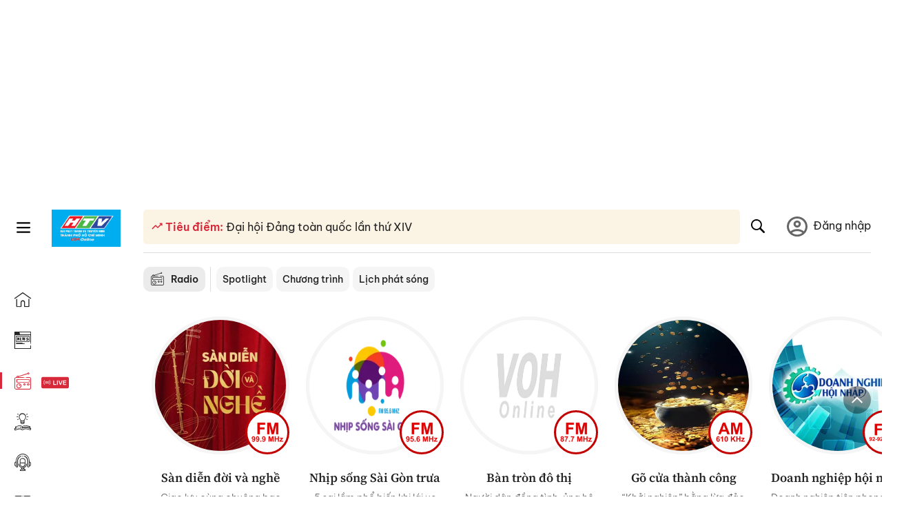

--- FILE ---
content_type: text/html; charset=utf-8
request_url: https://voh.com.vn/radio-01240711000000003.html
body_size: 74707
content:
<!DOCTYPE html><html lang="vi"><head><meta charSet="utf-8"/><meta http-equiv="X-UA-Compatible" content="IE=edge"/><meta name="viewport" content="width=device-width, initial-scale=1.0, user-scalable=yes"/><meta name="theme-color" content="#000000"/><meta property="og:site_name" content="VOH"/><meta property="og:image" content="https://voh.com.vn/images/logo-voh-share.jpg"/><meta property="og:image:width" content="1200"/><meta property="og:image:height" content="630"/><meta property="og:type" content="article"/><meta name="twitter:card" content="summary"/><meta name="twitter:image" content="https://voh.com.vn/images/logo-voh-share.jpg"/><meta name="twitter:site" content="@tintucVOH"/><meta name="twitter:creator" content="@tintucVOH"/><meta name="copyright" content="VOH Online"/><meta property="article:publisher" content="https://www.facebook.com/RadioVOH"/><meta property="fb:app_id" content="199438930441095"/><meta property="fb:app_id" content="199438930441095"/><meta property="fb:pages" content="1564798427085684"/><meta name="robots" content="index, follow"/><link rel="shortcut icon" href="/favicon.ico"/><link rel="dns-prefetch" href="https://cdn.voh.com.vn"/><link rel="dns-prefetch" href="https://data.voh.com.vn"/><link rel="dns-prefetch" href="https://strm.voh.com.vn"/><link rel="dns-prefetch" href="https://img.voh.com.vn"/><link rel="dns-prefetch" href="https://www.googletagservices.com"/><link rel="dns-prefetch" href="https://stats.g.doubleclick.net"/><link rel="dns-prefetch" href="https://pagead2.googlesyndication.com"/><link rel="dns-prefetch" href="https://adservice.google.com.vn"/><link rel="dns-prefetch" href="https://www.google.com.vn"/><link rel="dns-prefetch" href="https://www.google.com"/><link rel="dns-prefetch" href="https://adservice.google.com"/><link rel="dns-prefetch" href="https://googleads.g.doubleclick.net"/><link rel="dns-prefetch" href="https://securepubads.g.doubleclick.net"/><link rel="dns-prefetch" href="https://partner.googleadservices.com"/><link rel="dns-prefetch" href="https://fonts.googleapis.com"/><link rel="preconnect" href="https://fonts.gstatic.com"/><link rel="dns-prefetch" href="https://cdn.ampproject.org"/><link rel="dns-prefetch" href="https://www.google-analytics.com"/><link rel="dns-prefetch" href="https://ssp.tenmax.io"/><link rel="dns-prefetch" href="https://static.doubleclick.net  "/><link rel="dns-prefetch" href="https://connect.facebook.net  "/><meta name="clckd" content="b1e4c22e9287308f1ec690ee36c52eb9"/><meta name="propeller" content="267966d4f59bdd55988ef1d0b00a5292"/><meta name="dailymotion-domain-verification" content="dme2ruwxmdkqwypm9"/><meta property="og:url" content="https://voh.com.vn/radio-01240711000000003.html"/><link rel="canonical" href="https://voh.com.vn/radio-01240711000000003.html"/><title>Nghe Radio online AM, FM trực tuyến, miễn phí - Đài Tiếng nói Nhân dân TPHCM - VOH</title><meta name="title" content="Nghe Radio online AM, FM trực tuyến, miễn phí - Đài Tiếng nói Nhân dân TPHCM - VOH"/><meta name="description" content="Nghe đài phát thanh, Radio online trực tuyến, miễn phí trên mọi thiết bị tại các kênh AM 610 Khz, FM 99.9 Mhz, FM 95.6 Mhz, FM 87.7 Mhz -  Đài Tiếng nói Nhân dân TPHCM"/><meta name="keywords" content="voh, voh radio, voh online, voh radio online, đài tiếng nói tphcm, đài tiếng nói nhân dân tphcm, đài tiếng nói nhân dân thành phố hồ chí minh, radio tphcm, đài voh, nghe đài voh, nghe radio voh"/><meta name="news_keywords" content="voh, voh radio, voh online, voh radio online, đài tiếng nói tphcm, đài tiếng nói nhân dân tphcm, đài tiếng nói nhân dân thành phố hồ chí minh, radio tphcm, đài voh, nghe đài voh, nghe radio voh"/><meta property="og:title" content="Nghe Radio online AM, FM trực tuyến, miễn phí - Đài Tiếng nói Nhân dân TPHCM - VOH"/><meta property="og:description" content="Nghe đài phát thanh, Radio online trực tuyến, miễn phí trên mọi thiết bị tại các kênh AM 610 Khz, FM 99.9 Mhz, FM 95.6 Mhz, FM 87.7 Mhz -  Đài Tiếng nói Nhân dân TPHCM"/><meta name="twitter:title" content="Nghe Radio online AM, FM trực tuyến, miễn phí - Đài Tiếng nói Nhân dân TPHCM - VOH"/><meta name="twitter:description" content="Nghe đài phát thanh, Radio online trực tuyến, miễn phí trên mọi thiết bị tại các kênh AM 610 Khz, FM 99.9 Mhz, FM 95.6 Mhz, FM 87.7 Mhz -  Đài Tiếng nói Nhân dân TPHCM"/><script type="application/ld+json">{"@context":"http://schema.org","@type":"WebSite","name":"Nghe Radio online AM, FM trực tuyến, miễn phí - Đài Tiếng nói Nhân dân TPHCM - VOH","alternateName":"Nghe đài phát thanh, Radio online trực tuyến, miễn phí trên mọi thiết bị tại các kênh AM 610 Khz, FM 99.9 Mhz, FM 95.6 Mhz, FM 87.7 Mhz -  Đài Tiếng nói Nhân dân TPHCM","url":"https://voh.com.vn/radio-01240711000000003.html"}</script><script type="application/ld+json">{"@context":"http://schema.org","@type":"BreadcrumbList","itemListElement":[{"@type":"ListItem","position":1,"item":{"@type":"Thing","@id":"https://voh.com.vn","name":"Trang chủ"}},{"@type":"ListItem","position":2,"item":{"@type":"Thing","@id":"https://voh.com.vn/radio-01240711000000003.html","name":"Trang chủ radio"}}]}</script><meta name="next-head-count" content="57"/><link data-next-font="size-adjust" rel="preconnect" href="/" crossorigin="anonymous"/><link rel="preload" href="/_next/static/css/e9b2e15701e90a3e.css" as="style"/><link rel="stylesheet" href="/_next/static/css/e9b2e15701e90a3e.css" data-n-g=""/><link rel="preload" href="/_next/static/css/f67928b0e3cecc35.css" as="style"/><link rel="stylesheet" href="/_next/static/css/f67928b0e3cecc35.css"/><link rel="preload" href="/_next/static/css/c39f76d7a665aa34.css" as="style"/><link rel="stylesheet" href="/_next/static/css/c39f76d7a665aa34.css"/><noscript data-n-css=""></noscript><script defer="" nomodule="" src="/_next/static/chunks/polyfills-78c92fac7aa8fdd8.js"></script><script defer="" src="/_next/static/chunks/9686.924d31933b62d1f4.js"></script><script defer="" src="/_next/static/chunks/7949.39f1531868cc2a84.js"></script><script defer="" src="/_next/static/chunks/6426.bb99f56214266391.js"></script><script defer="" src="/_next/static/chunks/7717.53a1a2187f0c9981.js"></script><script defer="" src="/_next/static/chunks/9785.db6fa370ba9c8246.js"></script><script defer="" src="/_next/static/chunks/3178.01092fbb2e7be065.js"></script><script defer="" src="/_next/static/chunks/6812.5a8f213b8bfaee01.js"></script><script defer="" src="/_next/static/chunks/823.18e61d033962424d.js"></script><script defer="" src="/_next/static/chunks/20.813d131b9f31e078.js"></script><script defer="" src="/_next/static/chunks/7792.2ddc0a8449258a78.js"></script><script defer="" src="/_next/static/chunks/8872.2393c78510760341.js"></script><script defer="" src="/_next/static/chunks/3454.e0bcb6f142ce696e.js"></script><script defer="" src="/_next/static/chunks/1733.87165b4380857e60.js"></script><script defer="" src="/_next/static/chunks/5350.e84d8366088d0e35.js"></script><script defer="" src="/_next/static/chunks/5928-c2be66fcc2613198.js"></script><script defer="" src="/_next/static/chunks/9304-8afd49c1e8233174.js"></script><script defer="" src="/_next/static/chunks/387.1e9bcb2cb87ac6c6.js"></script><script defer="" src="/_next/static/chunks/5378-1042e7706bc153df.js"></script><script defer="" src="/_next/static/chunks/3401.54473f98ec9ae6e9.js"></script><script defer="" src="/_next/static/chunks/5075.2a6c17c086aff54b.js"></script><script defer="" src="/_next/static/chunks/2037.32bc4bc46da21ffa.js"></script><script defer="" src="/_next/static/chunks/298.e9ee7f324f8c8b72.js"></script><script src="/_next/static/chunks/webpack-aabc4f107b682611.js" defer=""></script><script src="/_next/static/chunks/framework-aec4381329cec0e4.js" defer=""></script><script src="/_next/static/chunks/main-779723b3708b2682.js" defer=""></script><script src="/_next/static/chunks/pages/_app-554b4ae6c73a899a.js" defer=""></script><script src="/_next/static/chunks/2115-034ed500c8e03e2d.js" defer=""></script><script src="/_next/static/chunks/2998-8e0a705f6d19c8a2.js" defer=""></script><script src="/_next/static/chunks/7185-b7b8374817639132.js" defer=""></script><script src="/_next/static/chunks/pages/radios-781c4369cd9b3e1c.js" defer=""></script><script src="/_next/static/9nJDMe4Va6ROcYeoPIBai/_buildManifest.js" defer=""></script><script src="/_next/static/9nJDMe4Va6ROcYeoPIBai/_ssgManifest.js" defer=""></script></head><body><div id="__next"><script>var arfAsync = arfAsync || [];</script><style>
    #nprogress {
      pointer-events: none;
    }
    #nprogress .bar {
      background: #d8293a;
      position: fixed;
      z-index: 9999;
      top: 0;
      left: 0;
      width: 100%;
      height: 3px;
    }
    #nprogress .peg {
      display: block;
      position: absolute;
      right: 0px;
      width: 100px;
      height: 100%;
      box-shadow: 0 0 10px #d8293a, 0 0 5px #d8293a;
      opacity: 1;
      -webkit-transform: rotate(3deg) translate(0px, -4px);
      -ms-transform: rotate(3deg) translate(0px, -4px);
      transform: rotate(3deg) translate(0px, -4px);
    }
    #nprogress .spinner {
      display: block;
      position: fixed;
      z-index: 1031;
      top: 15px;
      right: 15px;
    }
    #nprogress .spinner-icon {
      width: 18px;
      height: 18px;
      box-sizing: border-box;
      border: solid 2px transparent;
      border-top-color: #d8293a;
      border-left-color: #d8293a;
      border-radius: 50%;
      -webkit-animation: nprogresss-spinner 400ms linear infinite;
      animation: nprogress-spinner 400ms linear infinite;
    }
    .nprogress-custom-parent {
      overflow: hidden;
      position: relative;
    }
    .nprogress-custom-parent #nprogress .spinner,
    .nprogress-custom-parent #nprogress .bar {
      position: absolute;
    }
    @-webkit-keyframes nprogress-spinner {
      0% {
        -webkit-transform: rotate(0deg);
      }
      100% {
        -webkit-transform: rotate(360deg);
      }
    }
    @keyframes nprogress-spinner {
      0% {
        transform: rotate(0deg);
      }
      100% {
        transform: rotate(360deg);
      }
    }
  </style><div class="Toastify"></div><div class="adstop" style="height:260px"></div><div class="header-pannel"><div class="site-header-mobi"><a title="VOH Online" id="Section_Header_LogoMobile" class="header-logo" href="/"><img alt="VOH Online" loading="lazy" width="49" height="28" decoding="async" data-nimg="1" style="color:transparent" src="/images/Logo-VOH.jpg"/></a><span class="menu-all" id="All_Menu-chi-tiet-mobile_Button"><svg xmlns="http://www.w3.org/2000/svg" id="All_Menu-chi-tiet-mobile_Button-lv2" width="20" height="20" viewBox="1 1 16 16" xml:space="preserve"><path d="M17 3.695a.887.887 0 0 1-.889.888H1.89a.89.89 0 0 1-.001-1.778h14.222a.89.89 0 0 1 .889.89zm0 5.333a.887.887 0 0 1-.889.888H1.89A.888.888 0 0 1 1 9.028a.89.89 0 0 1 .89-.889h14.222c.491 0 .888.399.888.889zm0 5.278a.89.89 0 0 1-.889.89H1.89a.89.89 0 0 1-.001-1.78h14.222a.89.89 0 0 1 .889.89z" fill=""></path></svg></span><span class="m-search" id="All_Search-mobile_Button"><svg xmlns="http://www.w3.org/2000/svg" id="All_Search-mobile_Button-lv2" width="16" height="16" viewBox="0 0 16 16" xml:space="preserve"><path fill="" d="M.003 6.421C0 3.191 2.341.492 5.46.061c3.354-.464 6.522 1.8 7.124 5.106.306 1.67-.006 3.229-.931 4.656-.108.169-.085.255.048.386 1.318 1.311 2.631 2.625 3.943 3.939.313.312.439.681.297 1.104a1.035 1.035 0 0 1-.859.729c-.387.063-.694-.094-.963-.361-1.295-1.299-2.598-2.594-3.888-3.896-.153-.154-.251-.173-.442-.05-3.785 2.437-8.781.308-9.673-4.116a4.887 4.887 0 0 1-.113-1.137zm6.33 4.779c2.672.005 4.859-2.168 4.866-4.832.006-2.674-2.162-4.863-4.827-4.871-2.685-.007-4.873 2.166-4.876 4.844-.003 2.671 2.171 4.854 4.837 4.859z"></path></svg></span><span class="m-menu m-ic-menu " id="All_Menu-section-expand-mobile_Button"><svg xmlns="http://www.w3.org/2000/svg" class="m-ic-down fx-down" id="All_Menu-section-expand-mobile_Button-lv2" width="20" height="20" viewBox="2 -4.5 16 16" xml:space="preserve"><path fill="" d="M9.994 5.018C8.394 3.42 6.754 1.779 5.095.12L4 1.162l5.994 5.994L16 1.154c-.333-.332-.7-.702-1.067-1.072L9.994 5.018z"></path></svg></span><span data-toggle-target="#_pop_login" class="m-btn-popup btn-popup bg-dk"><span class="account-photo"><img alt="name" loading="lazy" width="60" height="60" decoding="async" data-nimg="1" style="color:transparent;object-fit:cover" src="https://image.voh.com.vn/voh/image/2024/05/17/default-avatar-141625.png"/></span></span><div class="mobi-menubar" style="display:none"><div class="flex-mobi"><ul class="nav-mobi"><li><a title="Trang chủ" id="Section_Nav-Header_Item1" class="" href="/"><i class="icvoh icon-home"></i> <!-- -->Trang chủ</a></li><li><a title="Tin Tức" id="Section_Nav-Header_Item2" class="" href="/tin-tuc-01230731000000001.html"><i class="icvoh icon-news"></i> <!-- -->Tin Tức</a></li><li><a title="Radio" id="Section_Nav-Header_Item3" class="active" href="/radio-01240711000000003.html"><i class="icvoh icvoh icon-radio"></i> <!-- -->Radio</a></li><li><a title="Kiến thức" id="Section_Nav-Header_Item4" class="" href="/kien-thuc-01230804000000001.html"><i class="icvoh icon-kienthuc"></i> <!-- -->Kiến thức</a></li><li><a title="Podcast" id="Section_Nav-Header_Item5" target="_blank" class="" href="/podcast-01240416000000004.html"><i class="icvoh icon-podcast"></i> <!-- -->Podcast</a></li><li><a title="Video" id="Section_Nav-Header_Item6" target="_blank" class="" href="/video-01240116000000005.html"><i class="icvoh icon-video"></i> <!-- -->Video</a></li><li><a title="Sự kiện" id="Section_Nav-Header_Item7" target="_blank" class="" href="/su-kien-01241120000000006.html"><svg width="22" height="22" viewBox="0 0 25 25" fill="none" xmlns="http://www.w3.org/2000/svg"><g clip-path="url(#a)"><path d="M23.333 2.917H1.667c-.69 0-1.25.56-1.25 1.25v16.666c0 .69.56 1.25 1.25 1.25h21.666c.69 0 1.25-.56 1.25-1.25V4.167c0-.69-.56-1.25-1.25-1.25Z" stroke="#222"></path><path d="M23.333 2.917H1.667c-.69 0-1.25.56-1.25 1.25v19.166c0 .69.56 1.25 1.25 1.25h21.666c.69 0 1.25-.56 1.25-1.25V4.167c0-.69-.56-1.25-1.25-1.25Z" stroke="#222"></path><path d="M6.25 1.667a1.25 1.25 0 0 0-2.5 0v2.5a1.25 1.25 0 1 0 2.5 0zm7.5 0a1.25 1.25 0 1 0-2.5 0v2.5a1.25 1.25 0 1 0 2.5 0zm7.5 0a1.25 1.25 0 1 0-2.5 0v2.5a1.25 1.25 0 1 0 2.5 0z" fill="#fff" stroke="#222"></path><path d="M10 9.167a.417.417 0 0 0 0-.833zm-9.167 0H10v-.833H.833zm14.167 0a.417.417 0 0 1 0-.833zm9.167 0H15v-.833h9.167zm-11.667 0a.417.417 0 1 0 0-.833.417.417 0 0 0 0 .833" fill="#222"></path><path d="M11.975 18.385c.321-.161.691-.146 1.018-.014l.016.006.016.008 1.639.823c.139.07.27.047.369-.027a.39.39 0 0 0 .146-.38l-.288-1.783a1.11 1.11 0 0 1 .303-1.025l1.301-1.307c.215-.216.077-.59-.204-.633h-.003l-1.783-.291-.008-.001-.007-.002c-.325-.065-.705-.27-.871-.665l-.813-1.633-.006-.013-.005-.012a.29.29 0 0 0-.277-.186.36.36 0 0 0-.324.21l-.82 1.646-.006.014-.008.013c-.15.251-.436.614-.893.633l-1.755.286H8.71c-.28.044-.419.418-.204.634l1.301 1.307c.31.312.31.703.309.927v.06l-.005.032-.289 1.79a.39.39 0 0 0 .147.378c.098.075.23.098.369.028zm0 0 .188.356" stroke="#222"></path></g><defs><clipPath id="a"><path fill="#fff" d="M0 0h25v25H0z"></path></clipPath></defs></svg> <!-- -->Sự kiện</a></li><li><a title="WebStories" id="Section_Nav-Header_Item8" class="" href="/web-story-01230731000000001.html"><svg xmlns="http://www.w3.org/2000/svg" xmlns:xlink="http://www.w3.org/1999/xlink" fill="#000000" width="24" height="24" version="1.1" viewBox="0 0 487.867 487.867" xml:space="preserve"><path d="M52.596,170.037H28.798c-2.762,0-5,2.238-5,5v239.012c0,2.762,2.238,5,5,5h23.798c2.762,0,5-2.238,5-5V175.037  C57.596,172.275,55.357,170.037,52.596,170.037z M47.596,409.049H33.798V180.037h13.798V409.049z M52.596,122.447H28.798  c-2.762,0-5,2.238-5,5v23.792c0,2.762,2.238,5,5,5h23.798c2.762,0,5-2.238,5-5v-23.792  C57.596,124.686,55.357,122.447,52.596,122.447z M47.596,146.239H33.798v-13.792h13.798V146.239z M165.237,128.703h-27.556  c-2.762,0-5,2.238-5,5v276.749c0,2.762,2.238,5,5,5h27.556c2.762,0,5-2.238,5-5V133.703  C170.237,130.941,167.999,128.703,165.237,128.703z M160.237,405.452h-17.556V138.703h17.556V405.452z M165.237,73.6h-27.556  c-2.762,0-5,2.238-5,5v27.548c0,2.762,2.238,5,5,5h27.556c2.762,0,5-2.238,5-5V78.6C170.237,75.838,167.999,73.6,165.237,73.6z   M160.237,101.147h-17.556V83.6h17.556V101.147z M467.144,131.27h-31.132V71.226c0-13.885-11.297-25.182-25.182-25.182H110.127  c-2.762,0-5,2.238-5,5v47.605H5c-2.762,0-5,2.238-5,5v333.174c0,2.762,2.238,5,5,5h105.127h122.744h234.272  c11.427,0,20.724-9.297,20.724-20.724V151.993C487.867,140.566,478.57,131.27,467.144,131.27z M426.012,71.226v60.044h-15.856  v-25.114c0-2.762-2.238-5-5-5H252.504c-2.762,0-5,2.238-5,5v25.114h-14.633c-2.762,0-5,2.238-5,5v295.554h-8.311v-8.777  c0-2.762-2.238-5-5-5s-5,2.238-5,5v8.777h-12.192V56.044h12.192v342.768c0,2.762,2.238,5,5,5s5-2.238,5-5V56.044h191.27  C419.201,56.044,426.012,62.854,426.012,71.226z M257.504,131.27v-20.114h142.651v20.114H257.504z M105.127,431.823h-4.934v-6.899  c0-2.762-2.238-5-5-5s-5,2.238-5,5v6.899h-9.167V108.649h9.167v295.346c0,2.762,2.238,5,5,5s5-2.238,5-5V108.649h4.934V431.823z   M10,108.649h61.026v323.174H10V108.649z M115.127,56.044h72.241v375.779h-72.241V56.044z M237.871,141.27h54.072v290.554h-54.072  V141.27z M477.867,421.1c0,5.913-4.811,10.724-10.724,10.724h-147.91v-5.734c0-2.762-2.238-5-5-5s-5,2.238-5,5v5.734h-7.29V141.27  h7.29v265.939c0,2.762,2.238,5,5,5s5-2.238,5-5V141.27h111.769c0.003,0,0.006,0.001,0.01,0.001s0.006-0.001,0.01-0.001h36.122  c5.913,0,10.724,4.811,10.724,10.724V421.1z M275.807,195.668h-21.468c-2.762,0-5,2.238-5,5v215.61c0,2.762,2.238,5,5,5h21.468  c2.762,0,5-2.238,5-5v-215.61C280.807,197.906,278.568,195.668,275.807,195.668z M270.807,411.278h-11.468v-205.61h11.468V411.278z   M275.807,152.737h-21.468c-2.762,0-5,2.238-5,5v21.462c0,2.762,2.238,5,5,5h21.468c2.762,0,5-2.238,5-5v-21.462  C280.807,154.976,278.568,152.737,275.807,152.737z M270.807,174.199h-11.468v-11.462h11.468V174.199z M462.723,174.206H343.794  c-2.762,0-5,2.238-5,5v75.132c0,2.762,2.238,5,5,5h118.929c2.762,0,5-2.238,5-5v-75.132  C467.723,176.444,465.484,174.206,462.723,174.206z M457.723,249.338H348.794v-65.132h108.929V249.338z"></path></svg> <!-- -->WebStories</a></li></ul></div></div></div></div><div class="site-header "><div class="header-voh"><a title="" id="Section_Header_Logo" class="header-logo" href="/"><img alt="logo" loading="lazy" width="100" height="54" decoding="async" data-nimg="1" style="color:transparent" src="/images/Logo-VOH.jpg"/></a><span class="menu-all" id="All_Menu-chi-tiet-pc_Button"><svg xmlns="http://www.w3.org/2000/svg" id="All_Menu-chi-tiet-pc_Button-lv2" width="20" height="20" viewBox="1 1 16 16" xml:space="preserve"><path d="M17 3.695a.887.887 0 0 1-.889.888H1.89a.89.89 0 0 1-.001-1.778h14.222a.89.89 0 0 1 .889.89zm0 5.333a.887.887 0 0 1-.889.888H1.89A.888.888 0 0 1 1 9.028a.89.89 0 0 1 .89-.889h14.222c.491 0 .888.399.888.889zm0 5.278a.89.89 0 0 1-.889.89H1.89a.89.89 0 0 1-.001-1.78h14.222a.89.89 0 0 1 .889.89z" fill=""></path></svg></span></div><div class="navigation-left"><ul class="nav-left"><li><a title="Trang chủ" id="Section_Menu-trai_Label-text-1" class="nav-menu-cat " href="/"><i class="icvoh icon-home"></i></a></li><li><a title="Tin Tức" id="Section_Menu-trai_Label-text-2" class="nav-menu-cat " href="/tin-tuc-01230731000000001.html"><i class="icvoh icon-news"></i></a></li><li><a title="Radio" id="Section_Menu-trai_Label-text-3" class="nav-menu-cat active" href="/radio-01240711000000003.html"><i class="icvoh icvoh icon-radio"></i></a></li><li><a title="Kiến thức" id="Section_Menu-trai_Label-text-4" class="nav-menu-cat " href="/kien-thuc-01230804000000001.html"><i class="icvoh icon-kienthuc"></i></a></li><li><a title="Podcast" id="Section_Menu-trai_Label-text-5" class="nav-menu-cat " href="/podcast-01240416000000004.html"><i class="icvoh icon-podcast"></i></a></li><li><a title="Video" id="Section_Menu-trai_Label-text-6" class="nav-menu-cat " href="/video-01240116000000005.html"><i class="icvoh icon-video"></i></a></li><li><a title="Sự kiện" id="Section_Menu-trai_Label-text-7" class="nav-menu-cat " href="/su-kien-01241120000000006.html"><svg width="25" height="25" viewBox="0 0 25 25" fill="none" xmlns="http://www.w3.org/2000/svg"><g clip-path="url(#a)"><path d="M23.333 2.917H1.667c-.69 0-1.25.56-1.25 1.25v16.666c0 .69.56 1.25 1.25 1.25h21.666c.69 0 1.25-.56 1.25-1.25V4.167c0-.69-.56-1.25-1.25-1.25Z" stroke="#222"></path><path d="M23.333 2.917H1.667c-.69 0-1.25.56-1.25 1.25v19.166c0 .69.56 1.25 1.25 1.25h21.666c.69 0 1.25-.56 1.25-1.25V4.167c0-.69-.56-1.25-1.25-1.25Z" stroke="#222"></path><path d="M6.25 1.667a1.25 1.25 0 0 0-2.5 0v2.5a1.25 1.25 0 1 0 2.5 0zm7.5 0a1.25 1.25 0 1 0-2.5 0v2.5a1.25 1.25 0 1 0 2.5 0zm7.5 0a1.25 1.25 0 1 0-2.5 0v2.5a1.25 1.25 0 1 0 2.5 0z" fill="#fff" stroke="#222"></path><path d="M10 9.167a.417.417 0 0 0 0-.833zm-9.167 0H10v-.833H.833zm14.167 0a.417.417 0 0 1 0-.833zm9.167 0H15v-.833h9.167zm-11.667 0a.417.417 0 1 0 0-.833.417.417 0 0 0 0 .833" fill="#222"></path><path d="M11.975 18.385c.321-.161.691-.146 1.018-.014l.016.006.016.008 1.639.823c.139.07.27.047.369-.027a.39.39 0 0 0 .146-.38l-.288-1.783a1.11 1.11 0 0 1 .303-1.025l1.301-1.307c.215-.216.077-.59-.204-.633h-.003l-1.783-.291-.008-.001-.007-.002c-.325-.065-.705-.27-.871-.665l-.813-1.633-.006-.013-.005-.012a.29.29 0 0 0-.277-.186.36.36 0 0 0-.324.21l-.82 1.646-.006.014-.008.013c-.15.251-.436.614-.893.633l-1.755.286H8.71c-.28.044-.419.418-.204.634l1.301 1.307c.31.312.31.703.309.927v.06l-.005.032-.289 1.79a.39.39 0 0 0 .147.378c.098.075.23.098.369.028zm0 0 .188.356" stroke="#222"></path></g><defs><clipPath id="a"><path fill="#fff" d="M0 0h25v25H0z"></path></clipPath></defs></svg></a></li><li><a title="WebStories" id="Section_Menu-trai_Label-text-8" class="nav-menu-cat " href="/web-story-01230731000000001.html"><svg xmlns="http://www.w3.org/2000/svg" xmlns:xlink="http://www.w3.org/1999/xlink" fill="#000000" width="25" height="25" version="1.1" viewBox="0 0 487.867 487.867" xml:space="preserve"><path d="M52.596,170.037H28.798c-2.762,0-5,2.238-5,5v239.012c0,2.762,2.238,5,5,5h23.798c2.762,0,5-2.238,5-5V175.037  C57.596,172.275,55.357,170.037,52.596,170.037z M47.596,409.049H33.798V180.037h13.798V409.049z M52.596,122.447H28.798  c-2.762,0-5,2.238-5,5v23.792c0,2.762,2.238,5,5,5h23.798c2.762,0,5-2.238,5-5v-23.792  C57.596,124.686,55.357,122.447,52.596,122.447z M47.596,146.239H33.798v-13.792h13.798V146.239z M165.237,128.703h-27.556  c-2.762,0-5,2.238-5,5v276.749c0,2.762,2.238,5,5,5h27.556c2.762,0,5-2.238,5-5V133.703  C170.237,130.941,167.999,128.703,165.237,128.703z M160.237,405.452h-17.556V138.703h17.556V405.452z M165.237,73.6h-27.556  c-2.762,0-5,2.238-5,5v27.548c0,2.762,2.238,5,5,5h27.556c2.762,0,5-2.238,5-5V78.6C170.237,75.838,167.999,73.6,165.237,73.6z   M160.237,101.147h-17.556V83.6h17.556V101.147z M467.144,131.27h-31.132V71.226c0-13.885-11.297-25.182-25.182-25.182H110.127  c-2.762,0-5,2.238-5,5v47.605H5c-2.762,0-5,2.238-5,5v333.174c0,2.762,2.238,5,5,5h105.127h122.744h234.272  c11.427,0,20.724-9.297,20.724-20.724V151.993C487.867,140.566,478.57,131.27,467.144,131.27z M426.012,71.226v60.044h-15.856  v-25.114c0-2.762-2.238-5-5-5H252.504c-2.762,0-5,2.238-5,5v25.114h-14.633c-2.762,0-5,2.238-5,5v295.554h-8.311v-8.777  c0-2.762-2.238-5-5-5s-5,2.238-5,5v8.777h-12.192V56.044h12.192v342.768c0,2.762,2.238,5,5,5s5-2.238,5-5V56.044h191.27  C419.201,56.044,426.012,62.854,426.012,71.226z M257.504,131.27v-20.114h142.651v20.114H257.504z M105.127,431.823h-4.934v-6.899  c0-2.762-2.238-5-5-5s-5,2.238-5,5v6.899h-9.167V108.649h9.167v295.346c0,2.762,2.238,5,5,5s5-2.238,5-5V108.649h4.934V431.823z   M10,108.649h61.026v323.174H10V108.649z M115.127,56.044h72.241v375.779h-72.241V56.044z M237.871,141.27h54.072v290.554h-54.072  V141.27z M477.867,421.1c0,5.913-4.811,10.724-10.724,10.724h-147.91v-5.734c0-2.762-2.238-5-5-5s-5,2.238-5,5v5.734h-7.29V141.27  h7.29v265.939c0,2.762,2.238,5,5,5s5-2.238,5-5V141.27h111.769c0.003,0,0.006,0.001,0.01,0.001s0.006-0.001,0.01-0.001h36.122  c5.913,0,10.724,4.811,10.724,10.724V421.1z M275.807,195.668h-21.468c-2.762,0-5,2.238-5,5v215.61c0,2.762,2.238,5,5,5h21.468  c2.762,0,5-2.238,5-5v-215.61C280.807,197.906,278.568,195.668,275.807,195.668z M270.807,411.278h-11.468v-205.61h11.468V411.278z   M275.807,152.737h-21.468c-2.762,0-5,2.238-5,5v21.462c0,2.762,2.238,5,5,5h21.468c2.762,0,5-2.238,5-5v-21.462  C280.807,154.976,278.568,152.737,275.807,152.737z M270.807,174.199h-11.468v-11.462h11.468V174.199z M462.723,174.206H343.794  c-2.762,0-5,2.238-5,5v75.132c0,2.762,2.238,5,5,5h118.929c2.762,0,5-2.238,5-5v-75.132  C467.723,176.444,465.484,174.206,462.723,174.206z M457.723,249.338H348.794v-65.132h108.929V249.338z"></path></svg></a></li></ul></div></div><div class="menu-main-all  "><span class="close-all">×</span><div class="w-main-all "><div class="bg-main-all"><div class="menu-header"><a title="Trang chủ" id="Section_Menu-chi-tiet_Label-text" class="text-all" href="/">Trang chủ</a></div></div></div></div><div class="site-content false rdp"><main class="main"><div class="div-box-tieu-diem"><div class="div-tieu-diem  "><div class="content-tieu-diem"><span class="text-tieu-diem"><i class="icvoh icon-tieudiem"></i> Tiêu điểm:</span><a title="Đại hội Đảng toàn quốc lần thứ XIV" id="Section_Headline_Label-text" href="/tag/dai-hoi-dai-bieu-toan-quoc-lan-thu-xiv-cua-dang-03260114000187723.html"> Đại hội Đảng toàn quốc lần thứ XIV</a></div><span class="btn-search" id="All_Search-pc_Button-lv2"><svg xmlns="http://www.w3.org/2000/svg" id="All_Search-pc_Button-lv3" width="20" height="20" viewBox="0 0 16 16" xml:space="preserve"><path fill="" d="M.003 6.421C0 3.191 2.341.492 5.46.061c3.354-.464 6.522 1.8 7.124 5.106.306 1.67-.006 3.229-.931 4.656-.108.169-.085.255.048.386 1.318 1.311 2.631 2.625 3.943 3.939.313.312.439.681.297 1.104a1.035 1.035 0 0 1-.859.729c-.387.063-.694-.094-.963-.361-1.295-1.299-2.598-2.594-3.888-3.896-.153-.154-.251-.173-.442-.05-3.785 2.437-8.781.308-9.673-4.116a4.887 4.887 0 0 1-.113-1.137zm6.33 4.779c2.672.005 4.859-2.168 4.866-4.832.006-2.674-2.162-4.863-4.827-4.871-2.685-.007-4.873 2.166-4.876 4.844-.003 2.671 2.171 4.854 4.837 4.859z"></path></svg></span></div><div class="search-box  "><span class="iconsearch"><svg xmlns="http://www.w3.org/2000/svg" width="20" height="20" viewBox="0 0 16 16" xml:space="preserve"><path fill="" d="M.003 6.421C0 3.191 2.341.492 5.46.061c3.354-.464 6.522 1.8 7.124 5.106.306 1.67-.006 3.229-.931 4.656-.108.169-.085.255.048.386 1.318 1.311 2.631 2.625 3.943 3.939.313.312.439.681.297 1.104a1.035 1.035 0 0 1-.859.729c-.387.063-.694-.094-.963-.361-1.295-1.299-2.598-2.594-3.888-3.896-.153-.154-.251-.173-.442-.05-3.785 2.437-8.781.308-9.673-4.116a4.887 4.887 0 0 1-.113-1.137zm6.33 4.779c2.672.005 4.859-2.168 4.866-4.832.006-2.674-2.162-4.863-4.827-4.871-2.685-.007-4.873 2.166-4.876 4.844-.003 2.671 2.171 4.854 4.837 4.859z"></path></svg></span><form><input class="input input-searh-text" type="text" name="q" placeholder="Tìm kiếm..." autoComplete="off" value=""/></form><span class="close-search-box">×</span></div><div class="col-right hidden-m"><div class="col-inline"><span data-toggle-target="#_pop_login" class="btn-popup bg-dk"><span class="account-photo"><img alt="name" loading="lazy" width="60" height="60" decoding="async" data-nimg="1" style="color:transparent;object-fit:cover" src="https://image.voh.com.vn/voh/image/2024/05/17/default-avatar-141625.png"/></span></span></div></div></div><div class="menu-category"><div class="category-scroll"><div class="nav-item-1 fix-boder"><h2><a title="Radio" id="Section_Menu-chuyen-muc_Section-chinh" class="item-category-1" href="/radio-01240711000000003.html"><i class="icvoh icon-radio ic-category"></i>Radio</a></h2><h1 class="h1-hidden">Nghe Radio online AM, FM trực tuyến, miễn phí - Đài Tiếng nói Nhân dân TPHCM - VOH</h1></div><div class="nav-item-2"><ul class="category-item"><li><a title="Spotlight" id="Section_Menu-chuyen-muc_Item1-text" class="sub-item" href="/radio/spotlight-05231012000000003.html">Spotlight</a></li><li><a title="Chương trình" id="Section_Menu-chuyen-muc_Item2-text" class="sub-item" href="/radio/chuong-trinh-07240711000000004.html">Chương trình</a></li><li><a title="Lịch phát sóng" id="Section_Menu-chuyen-muc_Item3-text" class="sub-item" href="/radio/lich-phat-song-02240711000000005.html">Lịch phát sóng</a></li></ul></div></div></div><section class="section div-border"><div class="block-radio"><div class="radio-layout-5"><div class="radio-col"><figure class="figure-radio"><a title="VOH FM 99.9 MHz" id="Section_Box-noi-bat-radio-live_Item1-image" class="radio-item" href="/radio/kenh-fm-999-02221123001000999.html"><div class="radio-thumb"><img alt="VOH FM 99.9 MHz" loading="lazy" decoding="async" data-nimg="fill" style="position:absolute;height:100%;width:100%;left:0;top:0;right:0;bottom:0;color:transparent;background-size:cover;background-position:50% 50%;background-repeat:no-repeat;background-image:url(&quot;data:image/svg+xml;charset=utf-8,%3Csvg xmlns=&#x27;http%3A//www.w3.org/2000/svg&#x27;%3E%3Cimage style=&#x27;filter:blur(20px)&#x27; preserveAspectRatio=&#x27;none&#x27; x=&#x27;0&#x27; y=&#x27;0&#x27; height=&#x27;100%25&#x27; width=&#x27;100%25&#x27; href=&#x27;/images/thumb_no_img.jpg&#x27;/%3E%3C/svg%3E&quot;)" sizes="(max-width: 1278px) 60px, 160px" srcSet="https://image1.voh.com.vn/vohdata/default/2024/03/14/am-610-khz-san-dien-doi-va-nghe_20240314120437.jpg?w=64&amp;q=85 64w, https://image1.voh.com.vn/vohdata/default/2024/03/14/am-610-khz-san-dien-doi-va-nghe_20240314120437.jpg?w=128&amp;q=85 128w, https://image1.voh.com.vn/vohdata/default/2024/03/14/am-610-khz-san-dien-doi-va-nghe_20240314120437.jpg?w=256&amp;q=85 256w, https://image1.voh.com.vn/vohdata/default/2024/03/14/am-610-khz-san-dien-doi-va-nghe_20240314120437.jpg?w=320&amp;q=85 320w, https://image1.voh.com.vn/vohdata/default/2024/03/14/am-610-khz-san-dien-doi-va-nghe_20240314120437.jpg?w=480&amp;q=85 480w, https://image1.voh.com.vn/vohdata/default/2024/03/14/am-610-khz-san-dien-doi-va-nghe_20240314120437.jpg?w=512&amp;q=85 512w, https://image1.voh.com.vn/vohdata/default/2024/03/14/am-610-khz-san-dien-doi-va-nghe_20240314120437.jpg?w=768&amp;q=85 768w, https://image1.voh.com.vn/vohdata/default/2024/03/14/am-610-khz-san-dien-doi-va-nghe_20240314120437.jpg?w=768&amp;q=85 768w, https://image1.voh.com.vn/vohdata/default/2024/03/14/am-610-khz-san-dien-doi-va-nghe_20240314120437.jpg?w=1024&amp;q=85 1024w, https://image1.voh.com.vn/vohdata/default/2024/03/14/am-610-khz-san-dien-doi-va-nghe_20240314120437.jpg?w=1024&amp;q=85 1024w, https://image1.voh.com.vn/vohdata/default/2024/03/14/am-610-khz-san-dien-doi-va-nghe_20240314120437.jpg?w=1280&amp;q=85 1280w, https://image1.voh.com.vn/vohdata/default/2024/03/14/am-610-khz-san-dien-doi-va-nghe_20240314120437.jpg?w=1400&amp;q=85 1400w, https://image1.voh.com.vn/vohdata/default/2024/03/14/am-610-khz-san-dien-doi-va-nghe_20240314120437.jpg?w=1600&amp;q=85 1600w" src="https://image1.voh.com.vn/vohdata/default/2024/03/14/am-610-khz-san-dien-doi-va-nghe_20240314120437.jpg?w=1600&amp;q=85"/></div><div class="radio-play"><svg class="icon line-color" xmlns="http://www.w3.org/2000/svg" width="9.75" height="13" viewBox="0 0 33 44"><path d="M6.273 3.352c-1.272-.782-2.87-.808-4.168-.077S0 5.38 0 6.875v30.25c0 1.495.808 2.87 2.105 3.601s2.897.696 4.168-.078l24.75-15.125a4.128 4.128 0 0 0 0-7.046z" fill="#fff"></path></svg></div><div class="radio-rounded custom-rounded rounded-white hidden-m"><img alt="VOH FM 99.9 MHz" loading="lazy" width="128" height="75" decoding="async" data-nimg="1" style="color:transparent;background-size:cover;background-position:50% 50%;background-repeat:no-repeat;background-image:url(&quot;data:image/svg+xml;charset=utf-8,%3Csvg xmlns=&#x27;http%3A//www.w3.org/2000/svg&#x27; viewBox=&#x27;0 0 128 75&#x27;%3E%3Cfilter id=&#x27;b&#x27; color-interpolation-filters=&#x27;sRGB&#x27;%3E%3CfeGaussianBlur stdDeviation=&#x27;20&#x27;/%3E%3C/filter%3E%3Cimage preserveAspectRatio=&#x27;none&#x27; filter=&#x27;url(%23b)&#x27; x=&#x27;0&#x27; y=&#x27;0&#x27; height=&#x27;100%25&#x27; width=&#x27;100%25&#x27; href=&#x27;[data-uri]&#x27;/%3E%3C/svg%3E&quot;)" src="https://image.voh.com.vn/voh/image/2025/11/17/1-094355.png"/></div></a></figure><header class="radio-header"><h3 class="radio-title"><a title="VOH FM 99.9 MHz" id="Section_Box-noi-bat-radio-live_Item1-text" class="radio-link-m" href="/radio/kenh-fm-999-02221123001000999.html">VOH FM 99.9 MHz</a><a title="VOH FM 99.9 MHz" id="Section_Box-noi-bat-radio-live_Item1-cate" class="radio-link-pc" href="/radio/kenh-fm-999-02221123001000999.html">Sàn diễn đời và nghề</a></h3><div class="radio-summary">Giao lưu cùng chuông bạc Nguyễn Văn Hợp</div><a title="VOH FM 99.9 MHz" id="Section_Box-noi-bat-radio-live_Item1-headphone" class="riado-headphones" aria-label="headphone" href="/radio/kenh-fm-999-02221123001000999.html"><svg xmlns="http://www.w3.org/2000/svg" class="icon-live_mobile" width="15" height="15" viewBox="0 0 10 11" fill="none"><path d="M8.889 7.342v1.579c0 .29-.25.526-.556.526h-.555V7.342h1.11Zm-6.667 0v2.105h-.555c-.306 0-.556-.236-.556-.526V7.342h1.111ZM5 .5C2.239.5 0 2.621 0 5.237V8.92c0 .875.744 1.58 1.667 1.58h1.666V6.29H1.111V5.236C1.111 3.2 2.85 1.553 5 1.553c2.15 0 3.889 1.647 3.889 3.684v1.052H6.667V10.5h1.666C9.256 10.5 10 9.795 10 8.921V5.237C10 2.62 7.761.5 5 .5Z" fill="#D8293A"></path></svg></a></header></div><div class="radio-col"><figure class="figure-radio"><a title="VOH FM 95.6 MHz" id="Section_Box-noi-bat-radio-live_Item2-image" class="radio-item" href="/radio/kenh-fm-956-02221123001000956.html"><div class="radio-thumb"><img alt="VOH FM 95.6 MHz" loading="lazy" decoding="async" data-nimg="fill" style="position:absolute;height:100%;width:100%;left:0;top:0;right:0;bottom:0;color:transparent;background-size:cover;background-position:50% 50%;background-repeat:no-repeat;background-image:url(&quot;data:image/svg+xml;charset=utf-8,%3Csvg xmlns=&#x27;http%3A//www.w3.org/2000/svg&#x27;%3E%3Cimage style=&#x27;filter:blur(20px)&#x27; preserveAspectRatio=&#x27;none&#x27; x=&#x27;0&#x27; y=&#x27;0&#x27; height=&#x27;100%25&#x27; width=&#x27;100%25&#x27; href=&#x27;/images/thumb_no_img.jpg&#x27;/%3E%3C/svg%3E&quot;)" sizes="(max-width: 1278px) 60px, 160px" srcSet="https://image1.voh.com.vn/vohdata/default/2025/02/23/logo-nssg-1_20250223120905.png?w=64&amp;q=85 64w, https://image1.voh.com.vn/vohdata/default/2025/02/23/logo-nssg-1_20250223120905.png?w=128&amp;q=85 128w, https://image1.voh.com.vn/vohdata/default/2025/02/23/logo-nssg-1_20250223120905.png?w=256&amp;q=85 256w, https://image1.voh.com.vn/vohdata/default/2025/02/23/logo-nssg-1_20250223120905.png?w=320&amp;q=85 320w, https://image1.voh.com.vn/vohdata/default/2025/02/23/logo-nssg-1_20250223120905.png?w=480&amp;q=85 480w, https://image1.voh.com.vn/vohdata/default/2025/02/23/logo-nssg-1_20250223120905.png?w=512&amp;q=85 512w, https://image1.voh.com.vn/vohdata/default/2025/02/23/logo-nssg-1_20250223120905.png?w=768&amp;q=85 768w, https://image1.voh.com.vn/vohdata/default/2025/02/23/logo-nssg-1_20250223120905.png?w=768&amp;q=85 768w, https://image1.voh.com.vn/vohdata/default/2025/02/23/logo-nssg-1_20250223120905.png?w=1024&amp;q=85 1024w, https://image1.voh.com.vn/vohdata/default/2025/02/23/logo-nssg-1_20250223120905.png?w=1024&amp;q=85 1024w, https://image1.voh.com.vn/vohdata/default/2025/02/23/logo-nssg-1_20250223120905.png?w=1280&amp;q=85 1280w, https://image1.voh.com.vn/vohdata/default/2025/02/23/logo-nssg-1_20250223120905.png?w=1400&amp;q=85 1400w, https://image1.voh.com.vn/vohdata/default/2025/02/23/logo-nssg-1_20250223120905.png?w=1600&amp;q=85 1600w" src="https://image1.voh.com.vn/vohdata/default/2025/02/23/logo-nssg-1_20250223120905.png?w=1600&amp;q=85"/></div><div class="radio-play"><svg class="icon line-color" xmlns="http://www.w3.org/2000/svg" width="9.75" height="13" viewBox="0 0 33 44"><path d="M6.273 3.352c-1.272-.782-2.87-.808-4.168-.077S0 5.38 0 6.875v30.25c0 1.495.808 2.87 2.105 3.601s2.897.696 4.168-.078l24.75-15.125a4.128 4.128 0 0 0 0-7.046z" fill="#fff"></path></svg></div><div class="radio-rounded custom-rounded rounded-white hidden-m"><img alt="VOH FM 95.6 MHz" loading="lazy" width="128" height="75" decoding="async" data-nimg="1" style="color:transparent;background-size:cover;background-position:50% 50%;background-repeat:no-repeat;background-image:url(&quot;data:image/svg+xml;charset=utf-8,%3Csvg xmlns=&#x27;http%3A//www.w3.org/2000/svg&#x27; viewBox=&#x27;0 0 128 75&#x27;%3E%3Cfilter id=&#x27;b&#x27; color-interpolation-filters=&#x27;sRGB&#x27;%3E%3CfeGaussianBlur stdDeviation=&#x27;20&#x27;/%3E%3C/filter%3E%3Cimage preserveAspectRatio=&#x27;none&#x27; filter=&#x27;url(%23b)&#x27; x=&#x27;0&#x27; y=&#x27;0&#x27; height=&#x27;100%25&#x27; width=&#x27;100%25&#x27; href=&#x27;[data-uri]&#x27;/%3E%3C/svg%3E&quot;)" src="https://image.voh.com.vn/voh/image/2025/11/17/2-094355.png"/></div></a></figure><header class="radio-header"><h3 class="radio-title"><a title="VOH FM 95.6 MHz" id="Section_Box-noi-bat-radio-live_Item2-text" class="radio-link-m" href="/radio/kenh-fm-956-02221123001000956.html">VOH FM 95.6 MHz</a><a title="VOH FM 95.6 MHz" id="Section_Box-noi-bat-radio-live_Item2-cate" class="radio-link-pc" href="/radio/kenh-fm-956-02221123001000956.html">Nhịp sống Sài Gòn trưa</a></h3><div class="radio-summary">5 sai lầm phổ biến khi lái xe trên cao tốc – những lỗi cần tránh tuyệt đối</div><a title="VOH FM 95.6 MHz" id="Section_Box-noi-bat-radio-live_Item2-headphone" class="riado-headphones" aria-label="headphone" href="/radio/kenh-fm-956-02221123001000956.html"><svg xmlns="http://www.w3.org/2000/svg" class="icon-live_mobile" width="15" height="15" viewBox="0 0 10 11" fill="none"><path d="M8.889 7.342v1.579c0 .29-.25.526-.556.526h-.555V7.342h1.11Zm-6.667 0v2.105h-.555c-.306 0-.556-.236-.556-.526V7.342h1.111ZM5 .5C2.239.5 0 2.621 0 5.237V8.92c0 .875.744 1.58 1.667 1.58h1.666V6.29H1.111V5.236C1.111 3.2 2.85 1.553 5 1.553c2.15 0 3.889 1.647 3.889 3.684v1.052H6.667V10.5h1.666C9.256 10.5 10 9.795 10 8.921V5.237C10 2.62 7.761.5 5 .5Z" fill="#D8293A"></path></svg></a></header></div><div class="radio-col"><figure class="figure-radio"><a title="VOH FM 87.7 MHz" id="Section_Box-noi-bat-radio-live_Item3-image" class="radio-item" href="/radio/kenh-fm-877-02221123001000877.html"><div class="radio-thumb"><img alt="VOH FM 87.7 MHz" loading="lazy" width="128" height="75" decoding="async" data-nimg="1" style="color:transparent;background-size:cover;background-position:50% 50%;background-repeat:no-repeat;background-image:url(&quot;data:image/svg+xml;charset=utf-8,%3Csvg xmlns=&#x27;http%3A//www.w3.org/2000/svg&#x27; viewBox=&#x27;0 0 128 75&#x27;%3E%3Cfilter id=&#x27;b&#x27; color-interpolation-filters=&#x27;sRGB&#x27;%3E%3CfeGaussianBlur stdDeviation=&#x27;20&#x27;/%3E%3C/filter%3E%3Cimage preserveAspectRatio=&#x27;none&#x27; filter=&#x27;url(%23b)&#x27; x=&#x27;0&#x27; y=&#x27;0&#x27; height=&#x27;100%25&#x27; width=&#x27;100%25&#x27; href=&#x27;[data-uri]&#x27;/%3E%3C/svg%3E&quot;)" src="/images/thumb_no_img.jpg"/></div><div class="radio-play"><svg class="icon line-color" xmlns="http://www.w3.org/2000/svg" width="9.75" height="13" viewBox="0 0 33 44"><path d="M6.273 3.352c-1.272-.782-2.87-.808-4.168-.077S0 5.38 0 6.875v30.25c0 1.495.808 2.87 2.105 3.601s2.897.696 4.168-.078l24.75-15.125a4.128 4.128 0 0 0 0-7.046z" fill="#fff"></path></svg></div><div class="radio-rounded custom-rounded rounded-white hidden-m"><img alt="VOH FM 87.7 MHz" loading="lazy" width="128" height="75" decoding="async" data-nimg="1" style="color:transparent;background-size:cover;background-position:50% 50%;background-repeat:no-repeat;background-image:url(&quot;data:image/svg+xml;charset=utf-8,%3Csvg xmlns=&#x27;http%3A//www.w3.org/2000/svg&#x27; viewBox=&#x27;0 0 128 75&#x27;%3E%3Cfilter id=&#x27;b&#x27; color-interpolation-filters=&#x27;sRGB&#x27;%3E%3CfeGaussianBlur stdDeviation=&#x27;20&#x27;/%3E%3C/filter%3E%3Cimage preserveAspectRatio=&#x27;none&#x27; filter=&#x27;url(%23b)&#x27; x=&#x27;0&#x27; y=&#x27;0&#x27; height=&#x27;100%25&#x27; width=&#x27;100%25&#x27; href=&#x27;[data-uri]&#x27;/%3E%3C/svg%3E&quot;)" src="https://image.voh.com.vn/voh/image/2025/11/17/3-094355.png"/></div></a></figure><header class="radio-header"><h3 class="radio-title"><a title="VOH FM 87.7 MHz" id="Section_Box-noi-bat-radio-live_Item3-text" class="radio-link-m" href="/radio/kenh-fm-877-02221123001000877.html">VOH FM 87.7 MHz</a><a title="VOH FM 87.7 MHz" id="Section_Box-noi-bat-radio-live_Item3-cate" class="radio-link-pc" href="/radio/kenh-fm-877-02221123001000877.html">Bàn tròn đô thị</a></h3><div class="radio-summary">Người dân đồng tình, ủng hộ việc Bộ GĐ&amp;ĐT chốt bộ Sách giáo khoa dùng chung</div><a title="VOH FM 87.7 MHz" id="Section_Box-noi-bat-radio-live_Item3-headphone" class="riado-headphones" aria-label="headphone" href="/radio/kenh-fm-877-02221123001000877.html"><svg xmlns="http://www.w3.org/2000/svg" class="icon-live_mobile" width="15" height="15" viewBox="0 0 10 11" fill="none"><path d="M8.889 7.342v1.579c0 .29-.25.526-.556.526h-.555V7.342h1.11Zm-6.667 0v2.105h-.555c-.306 0-.556-.236-.556-.526V7.342h1.111ZM5 .5C2.239.5 0 2.621 0 5.237V8.92c0 .875.744 1.58 1.667 1.58h1.666V6.29H1.111V5.236C1.111 3.2 2.85 1.553 5 1.553c2.15 0 3.889 1.647 3.889 3.684v1.052H6.667V10.5h1.666C9.256 10.5 10 9.795 10 8.921V5.237C10 2.62 7.761.5 5 .5Z" fill="#D8293A"></path></svg></a></header></div><div class="radio-col"><figure class="figure-radio"><a title="VOH AM 610 KHz" id="Section_Box-noi-bat-radio-live_Item4-image" class="radio-item" href="/radio/kenh-am-610-02221123001000610.html"><div class="radio-thumb"><img alt="VOH AM 610 KHz" loading="lazy" decoding="async" data-nimg="fill" style="position:absolute;height:100%;width:100%;left:0;top:0;right:0;bottom:0;color:transparent;background-size:cover;background-position:50% 50%;background-repeat:no-repeat;background-image:url(&quot;data:image/svg+xml;charset=utf-8,%3Csvg xmlns=&#x27;http%3A//www.w3.org/2000/svg&#x27;%3E%3Cimage style=&#x27;filter:blur(20px)&#x27; preserveAspectRatio=&#x27;none&#x27; x=&#x27;0&#x27; y=&#x27;0&#x27; height=&#x27;100%25&#x27; width=&#x27;100%25&#x27; href=&#x27;/images/thumb_no_img.jpg&#x27;/%3E%3C/svg%3E&quot;)" sizes="(max-width: 1278px) 60px, 160px" srcSet="https://image1.voh.com.vn/vohdata/default/2026/01/01/thanh-cong_20260101193831.jpg?w=64&amp;q=85 64w, https://image1.voh.com.vn/vohdata/default/2026/01/01/thanh-cong_20260101193831.jpg?w=128&amp;q=85 128w, https://image1.voh.com.vn/vohdata/default/2026/01/01/thanh-cong_20260101193831.jpg?w=256&amp;q=85 256w, https://image1.voh.com.vn/vohdata/default/2026/01/01/thanh-cong_20260101193831.jpg?w=320&amp;q=85 320w, https://image1.voh.com.vn/vohdata/default/2026/01/01/thanh-cong_20260101193831.jpg?w=480&amp;q=85 480w, https://image1.voh.com.vn/vohdata/default/2026/01/01/thanh-cong_20260101193831.jpg?w=512&amp;q=85 512w, https://image1.voh.com.vn/vohdata/default/2026/01/01/thanh-cong_20260101193831.jpg?w=768&amp;q=85 768w, https://image1.voh.com.vn/vohdata/default/2026/01/01/thanh-cong_20260101193831.jpg?w=768&amp;q=85 768w, https://image1.voh.com.vn/vohdata/default/2026/01/01/thanh-cong_20260101193831.jpg?w=1024&amp;q=85 1024w, https://image1.voh.com.vn/vohdata/default/2026/01/01/thanh-cong_20260101193831.jpg?w=1024&amp;q=85 1024w, https://image1.voh.com.vn/vohdata/default/2026/01/01/thanh-cong_20260101193831.jpg?w=1280&amp;q=85 1280w, https://image1.voh.com.vn/vohdata/default/2026/01/01/thanh-cong_20260101193831.jpg?w=1400&amp;q=85 1400w, https://image1.voh.com.vn/vohdata/default/2026/01/01/thanh-cong_20260101193831.jpg?w=1600&amp;q=85 1600w" src="https://image1.voh.com.vn/vohdata/default/2026/01/01/thanh-cong_20260101193831.jpg?w=1600&amp;q=85"/></div><div class="radio-play"><svg class="icon line-color" xmlns="http://www.w3.org/2000/svg" width="9.75" height="13" viewBox="0 0 33 44"><path d="M6.273 3.352c-1.272-.782-2.87-.808-4.168-.077S0 5.38 0 6.875v30.25c0 1.495.808 2.87 2.105 3.601s2.897.696 4.168-.078l24.75-15.125a4.128 4.128 0 0 0 0-7.046z" fill="#fff"></path></svg></div><div class="radio-rounded custom-rounded rounded-white hidden-m"><img alt="VOH AM 610 KHz" loading="lazy" width="128" height="75" decoding="async" data-nimg="1" style="color:transparent;background-size:cover;background-position:50% 50%;background-repeat:no-repeat;background-image:url(&quot;data:image/svg+xml;charset=utf-8,%3Csvg xmlns=&#x27;http%3A//www.w3.org/2000/svg&#x27; viewBox=&#x27;0 0 128 75&#x27;%3E%3Cfilter id=&#x27;b&#x27; color-interpolation-filters=&#x27;sRGB&#x27;%3E%3CfeGaussianBlur stdDeviation=&#x27;20&#x27;/%3E%3C/filter%3E%3Cimage preserveAspectRatio=&#x27;none&#x27; filter=&#x27;url(%23b)&#x27; x=&#x27;0&#x27; y=&#x27;0&#x27; height=&#x27;100%25&#x27; width=&#x27;100%25&#x27; href=&#x27;[data-uri]&#x27;/%3E%3C/svg%3E&quot;)" src="https://image.voh.com.vn/voh/image/2025/11/17/4-094355.png"/></div></a></figure><header class="radio-header"><h3 class="radio-title"><a title="VOH AM 610 KHz" id="Section_Box-noi-bat-radio-live_Item4-text" class="radio-link-m" href="/radio/kenh-am-610-02221123001000610.html">VOH AM 610 KHz</a><a title="VOH AM 610 KHz" id="Section_Box-noi-bat-radio-live_Item4-cate" class="radio-link-pc" href="/radio/kenh-am-610-02221123001000610.html">Gõ cửa thành công</a></h3><div class="radio-summary">“Khởi nghiệp” bằng lừa đảo online</div><a title="VOH AM 610 KHz" id="Section_Box-noi-bat-radio-live_Item4-headphone" class="riado-headphones" aria-label="headphone" href="/radio/kenh-am-610-02221123001000610.html"><svg xmlns="http://www.w3.org/2000/svg" class="icon-live_mobile" width="15" height="15" viewBox="0 0 10 11" fill="none"><path d="M8.889 7.342v1.579c0 .29-.25.526-.556.526h-.555V7.342h1.11Zm-6.667 0v2.105h-.555c-.306 0-.556-.236-.556-.526V7.342h1.111ZM5 .5C2.239.5 0 2.621 0 5.237V8.92c0 .875.744 1.58 1.667 1.58h1.666V6.29H1.111V5.236C1.111 3.2 2.85 1.553 5 1.553c2.15 0 3.889 1.647 3.889 3.684v1.052H6.667V10.5h1.666C9.256 10.5 10 9.795 10 8.921V5.237C10 2.62 7.761.5 5 .5Z" fill="#D8293A"></path></svg></a></header></div><div class="radio-col"><figure class="figure-radio"><a title="VOH-M FM 92 - 92.5 MHz" id="Section_Box-noi-bat-radio-live_Item5-image" class="radio-item" href="/radio/kenh-fm-925-02251113001000925.html"><div class="radio-thumb"><img alt="VOH-M FM 92 - 92.5 MHz" loading="lazy" decoding="async" data-nimg="fill" style="position:absolute;height:100%;width:100%;left:0;top:0;right:0;bottom:0;color:transparent;background-size:cover;background-position:50% 50%;background-repeat:no-repeat;background-image:url(&quot;data:image/svg+xml;charset=utf-8,%3Csvg xmlns=&#x27;http%3A//www.w3.org/2000/svg&#x27;%3E%3Cimage style=&#x27;filter:blur(20px)&#x27; preserveAspectRatio=&#x27;none&#x27; x=&#x27;0&#x27; y=&#x27;0&#x27; height=&#x27;100%25&#x27; width=&#x27;100%25&#x27; href=&#x27;/images/thumb_no_img.jpg&#x27;/%3E%3C/svg%3E&quot;)" sizes="(max-width: 1278px) 60px, 160px" srcSet="https://image1.voh.com.vn/vohdata/default/2025/11/17/doanh-nghiep-hoi-nhap-1-1_20251117183914.jpg?w=64&amp;q=85 64w, https://image1.voh.com.vn/vohdata/default/2025/11/17/doanh-nghiep-hoi-nhap-1-1_20251117183914.jpg?w=128&amp;q=85 128w, https://image1.voh.com.vn/vohdata/default/2025/11/17/doanh-nghiep-hoi-nhap-1-1_20251117183914.jpg?w=256&amp;q=85 256w, https://image1.voh.com.vn/vohdata/default/2025/11/17/doanh-nghiep-hoi-nhap-1-1_20251117183914.jpg?w=320&amp;q=85 320w, https://image1.voh.com.vn/vohdata/default/2025/11/17/doanh-nghiep-hoi-nhap-1-1_20251117183914.jpg?w=480&amp;q=85 480w, https://image1.voh.com.vn/vohdata/default/2025/11/17/doanh-nghiep-hoi-nhap-1-1_20251117183914.jpg?w=512&amp;q=85 512w, https://image1.voh.com.vn/vohdata/default/2025/11/17/doanh-nghiep-hoi-nhap-1-1_20251117183914.jpg?w=768&amp;q=85 768w, https://image1.voh.com.vn/vohdata/default/2025/11/17/doanh-nghiep-hoi-nhap-1-1_20251117183914.jpg?w=768&amp;q=85 768w, https://image1.voh.com.vn/vohdata/default/2025/11/17/doanh-nghiep-hoi-nhap-1-1_20251117183914.jpg?w=1024&amp;q=85 1024w, https://image1.voh.com.vn/vohdata/default/2025/11/17/doanh-nghiep-hoi-nhap-1-1_20251117183914.jpg?w=1024&amp;q=85 1024w, https://image1.voh.com.vn/vohdata/default/2025/11/17/doanh-nghiep-hoi-nhap-1-1_20251117183914.jpg?w=1280&amp;q=85 1280w, https://image1.voh.com.vn/vohdata/default/2025/11/17/doanh-nghiep-hoi-nhap-1-1_20251117183914.jpg?w=1400&amp;q=85 1400w, https://image1.voh.com.vn/vohdata/default/2025/11/17/doanh-nghiep-hoi-nhap-1-1_20251117183914.jpg?w=1600&amp;q=85 1600w" src="https://image1.voh.com.vn/vohdata/default/2025/11/17/doanh-nghiep-hoi-nhap-1-1_20251117183914.jpg?w=1600&amp;q=85"/></div><div class="radio-play"><svg class="icon line-color" xmlns="http://www.w3.org/2000/svg" width="9.75" height="13" viewBox="0 0 33 44"><path d="M6.273 3.352c-1.272-.782-2.87-.808-4.168-.077S0 5.38 0 6.875v30.25c0 1.495.808 2.87 2.105 3.601s2.897.696 4.168-.078l24.75-15.125a4.128 4.128 0 0 0 0-7.046z" fill="#fff"></path></svg></div><div class="radio-rounded custom-rounded rounded-white hidden-m"><img alt="VOH-M FM 92 - 92.5 MHz" loading="lazy" width="128" height="75" decoding="async" data-nimg="1" style="color:transparent;background-size:cover;background-position:50% 50%;background-repeat:no-repeat;background-image:url(&quot;data:image/svg+xml;charset=utf-8,%3Csvg xmlns=&#x27;http%3A//www.w3.org/2000/svg&#x27; viewBox=&#x27;0 0 128 75&#x27;%3E%3Cfilter id=&#x27;b&#x27; color-interpolation-filters=&#x27;sRGB&#x27;%3E%3CfeGaussianBlur stdDeviation=&#x27;20&#x27;/%3E%3C/filter%3E%3Cimage preserveAspectRatio=&#x27;none&#x27; filter=&#x27;url(%23b)&#x27; x=&#x27;0&#x27; y=&#x27;0&#x27; height=&#x27;100%25&#x27; width=&#x27;100%25&#x27; href=&#x27;[data-uri]&#x27;/%3E%3C/svg%3E&quot;)" src="https://image.voh.com.vn/voh/image/2025/11/17/92-5-3-104929.png"/></div></a></figure><header class="radio-header"><h3 class="radio-title"><a title="VOH-M FM 92 - 92.5 MHz" id="Section_Box-noi-bat-radio-live_Item5-text" class="radio-link-m" href="/radio/kenh-fm-925-02251113001000925.html">VOH-M FM 92 - 92.5 MHz</a><a title="VOH-M FM 92 - 92.5 MHz" id="Section_Box-noi-bat-radio-live_Item5-cate" class="radio-link-pc" href="/radio/kenh-fm-925-02251113001000925.html">Doanh nghiệp hội nhập</a></h3><div class="radio-summary">Doanh nghiệp tiên phong kiến tạo môi trường làm việc bền vững </div><a title="VOH-M FM 92 - 92.5 MHz" id="Section_Box-noi-bat-radio-live_Item5-headphone" class="riado-headphones" aria-label="headphone" href="/radio/kenh-fm-925-02251113001000925.html"><svg xmlns="http://www.w3.org/2000/svg" class="icon-live_mobile" width="15" height="15" viewBox="0 0 10 11" fill="none"><path d="M8.889 7.342v1.579c0 .29-.25.526-.556.526h-.555V7.342h1.11Zm-6.667 0v2.105h-.555c-.306 0-.556-.236-.556-.526V7.342h1.111ZM5 .5C2.239.5 0 2.621 0 5.237V8.92c0 .875.744 1.58 1.667 1.58h1.666V6.29H1.111V5.236C1.111 3.2 2.85 1.553 5 1.553c2.15 0 3.889 1.647 3.889 3.684v1.052H6.667V10.5h1.666C9.256 10.5 10 9.795 10 8.921V5.237C10 2.62 7.761.5 5 .5Z" fill="#D8293A"></path></svg></a></header></div></div></div><div class="block-radio6"><div class="radio-layout-6"><div class="radio-col"><figure class="figure-radio"><div class="radio-item circle160"><a title="Đài radio Hà Nội HTV - Kênh FM 96 MHz" id="Section_Box-chanel-noi-bat-radio-live_Item1-image" href="/radio/kenh-ha-noi-htv-fm-96-mhz-02231206000000021.html"><div class="radio-thumb"><img alt="Đài radio Hà Nội HTV - Kênh FM 96 MHz" loading="lazy" decoding="async" data-nimg="fill" style="position:absolute;height:100%;width:100%;left:0;top:0;right:0;bottom:0;color:transparent;background-size:cover;background-position:50% 50%;background-repeat:no-repeat;background-image:url(&quot;data:image/svg+xml;charset=utf-8,%3Csvg xmlns=&#x27;http%3A//www.w3.org/2000/svg&#x27;%3E%3Cimage style=&#x27;filter:blur(20px)&#x27; preserveAspectRatio=&#x27;none&#x27; x=&#x27;0&#x27; y=&#x27;0&#x27; height=&#x27;100%25&#x27; width=&#x27;100%25&#x27; href=&#x27;/images/thumb_no_img.jpg&#x27;/%3E%3C/svg%3E&quot;)" sizes="(max-width: 1278px) 60px, 160px" srcSet="https://image.voh.com.vn/voh/image/2023/12/28/logo-ha-noi-tv-app-143442.jpg?w=64&amp;q=85 64w, https://image.voh.com.vn/voh/image/2023/12/28/logo-ha-noi-tv-app-143442.jpg?w=128&amp;q=85 128w, https://image.voh.com.vn/voh/image/2023/12/28/logo-ha-noi-tv-app-143442.jpg?w=256&amp;q=85 256w, https://image.voh.com.vn/voh/image/2023/12/28/logo-ha-noi-tv-app-143442.jpg?w=320&amp;q=85 320w, https://image.voh.com.vn/voh/image/2023/12/28/logo-ha-noi-tv-app-143442.jpg?w=480&amp;q=85 480w, https://image.voh.com.vn/voh/image/2023/12/28/logo-ha-noi-tv-app-143442.jpg?w=512&amp;q=85 512w, https://image.voh.com.vn/voh/image/2023/12/28/logo-ha-noi-tv-app-143442.jpg?w=768&amp;q=85 768w, https://image.voh.com.vn/voh/image/2023/12/28/logo-ha-noi-tv-app-143442.jpg?w=768&amp;q=85 768w, https://image.voh.com.vn/voh/image/2023/12/28/logo-ha-noi-tv-app-143442.jpg?w=1024&amp;q=85 1024w, https://image.voh.com.vn/voh/image/2023/12/28/logo-ha-noi-tv-app-143442.jpg?w=1024&amp;q=85 1024w, https://image.voh.com.vn/voh/image/2023/12/28/logo-ha-noi-tv-app-143442.jpg?w=1280&amp;q=85 1280w, https://image.voh.com.vn/voh/image/2023/12/28/logo-ha-noi-tv-app-143442.jpg?w=1400&amp;q=85 1400w, https://image.voh.com.vn/voh/image/2023/12/28/logo-ha-noi-tv-app-143442.jpg?w=1600&amp;q=85 1600w" src="https://image.voh.com.vn/voh/image/2023/12/28/logo-ha-noi-tv-app-143442.jpg?w=1600&amp;q=85"/></div><div class="radio-play"><svg class="icon line-color" xmlns="http://www.w3.org/2000/svg" width="9.75" height="13" viewBox="0 0 33 44"><path d="M6.273 3.352c-1.272-.782-2.87-.808-4.168-.077S0 5.38 0 6.875v30.25c0 1.495.808 2.87 2.105 3.601s2.897.696 4.168-.078l24.75-15.125a4.128 4.128 0 0 0 0-7.046z" fill="#fff"></path></svg></div><div class="progress-bg-wrapper" data-v-fd969306=""><div class="progress-bg" style="--p:0" data-v-fd969306=""></div></div><div class="radio-live"><img alt="live" loading="lazy" width="16" height="11" decoding="async" data-nimg="1" style="color:transparent" src="/images/live-w.svg"/>LIVE</div></a></div></figure><header class="radio-header"><h3 class="radio-title"><a title="Đài radio Hà Nội HTV - Kênh FM 96 MHz" id="Section_Box-chanel-noi-bat-radio-live_Item1-text" class="radio-link-m" href="/radio/kenh-ha-noi-htv-fm-96-mhz-02231206000000021.html">Đài radio Hà Nội HTV - Kênh FM 96 MHz</a></h3><a title="Đài radio Hà Nội HTV - Kênh FM 96 MHz" id="Section_Box-chanel-noi-bat-radio-live_Item1-headphone" class="riado-headphones" aria-label="headphone" href="/radio/kenh-ha-noi-htv-fm-96-mhz-02231206000000021.html"><svg xmlns="http://www.w3.org/2000/svg" class="icon-live_mobile" width="15" height="15" viewBox="0 0 10 11" fill="none"><path d="M8.889 7.342v1.579c0 .29-.25.526-.556.526h-.555V7.342h1.11Zm-6.667 0v2.105h-.555c-.306 0-.556-.236-.556-.526V7.342h1.111ZM5 .5C2.239.5 0 2.621 0 5.237V8.92c0 .875.744 1.58 1.667 1.58h1.666V6.29H1.111V5.236C1.111 3.2 2.85 1.553 5 1.553c2.15 0 3.889 1.647 3.889 3.684v1.052H6.667V10.5h1.666C9.256 10.5 10 9.795 10 8.921V5.237C10 2.62 7.761.5 5 .5Z" fill="#D8293A"></path></svg></a></header></div><div class="radio-col"><figure class="figure-radio"><div class="radio-item circle160"><a title="Đài radio Đà Nẵng DRT - Kênh FM 98.5 MHz" id="Section_Box-chanel-noi-bat-radio-live_Item2-image" href="/radio/kenh-da-nang-drt-fm-985-mhz-02231205000000012.html"><div class="radio-thumb"><img alt="Đài radio Đà Nẵng DRT - Kênh FM 98.5 MHz" loading="lazy" decoding="async" data-nimg="fill" style="position:absolute;height:100%;width:100%;left:0;top:0;right:0;bottom:0;color:transparent;background-size:cover;background-position:50% 50%;background-repeat:no-repeat;background-image:url(&quot;data:image/svg+xml;charset=utf-8,%3Csvg xmlns=&#x27;http%3A//www.w3.org/2000/svg&#x27;%3E%3Cimage style=&#x27;filter:blur(20px)&#x27; preserveAspectRatio=&#x27;none&#x27; x=&#x27;0&#x27; y=&#x27;0&#x27; height=&#x27;100%25&#x27; width=&#x27;100%25&#x27; href=&#x27;/images/thumb_no_img.jpg&#x27;/%3E%3C/svg%3E&quot;)" sizes="(max-width: 1278px) 60px, 160px" srcSet="https://image.voh.com.vn/voh/image/2023/12/26/logo-da-nang-tv-172328.jpg?w=64&amp;q=85 64w, https://image.voh.com.vn/voh/image/2023/12/26/logo-da-nang-tv-172328.jpg?w=128&amp;q=85 128w, https://image.voh.com.vn/voh/image/2023/12/26/logo-da-nang-tv-172328.jpg?w=256&amp;q=85 256w, https://image.voh.com.vn/voh/image/2023/12/26/logo-da-nang-tv-172328.jpg?w=320&amp;q=85 320w, https://image.voh.com.vn/voh/image/2023/12/26/logo-da-nang-tv-172328.jpg?w=480&amp;q=85 480w, https://image.voh.com.vn/voh/image/2023/12/26/logo-da-nang-tv-172328.jpg?w=512&amp;q=85 512w, https://image.voh.com.vn/voh/image/2023/12/26/logo-da-nang-tv-172328.jpg?w=768&amp;q=85 768w, https://image.voh.com.vn/voh/image/2023/12/26/logo-da-nang-tv-172328.jpg?w=768&amp;q=85 768w, https://image.voh.com.vn/voh/image/2023/12/26/logo-da-nang-tv-172328.jpg?w=1024&amp;q=85 1024w, https://image.voh.com.vn/voh/image/2023/12/26/logo-da-nang-tv-172328.jpg?w=1024&amp;q=85 1024w, https://image.voh.com.vn/voh/image/2023/12/26/logo-da-nang-tv-172328.jpg?w=1280&amp;q=85 1280w, https://image.voh.com.vn/voh/image/2023/12/26/logo-da-nang-tv-172328.jpg?w=1400&amp;q=85 1400w, https://image.voh.com.vn/voh/image/2023/12/26/logo-da-nang-tv-172328.jpg?w=1600&amp;q=85 1600w" src="https://image.voh.com.vn/voh/image/2023/12/26/logo-da-nang-tv-172328.jpg?w=1600&amp;q=85"/></div><div class="radio-play"><svg class="icon line-color" xmlns="http://www.w3.org/2000/svg" width="9.75" height="13" viewBox="0 0 33 44"><path d="M6.273 3.352c-1.272-.782-2.87-.808-4.168-.077S0 5.38 0 6.875v30.25c0 1.495.808 2.87 2.105 3.601s2.897.696 4.168-.078l24.75-15.125a4.128 4.128 0 0 0 0-7.046z" fill="#fff"></path></svg></div><div class="progress-bg-wrapper" data-v-fd969306=""><div class="progress-bg" style="--p:0" data-v-fd969306=""></div></div><div class="radio-live"><img alt="live" loading="lazy" width="16" height="11" decoding="async" data-nimg="1" style="color:transparent" src="/images/live-w.svg"/>LIVE</div></a></div></figure><header class="radio-header"><h3 class="radio-title"><a title="Đài radio Đà Nẵng DRT - Kênh FM 98.5 MHz" id="Section_Box-chanel-noi-bat-radio-live_Item2-text" class="radio-link-m" href="/radio/kenh-da-nang-drt-fm-985-mhz-02231205000000012.html">Đài radio Đà Nẵng DRT - Kênh FM 98.5 MHz</a></h3><a title="Đài radio Đà Nẵng DRT - Kênh FM 98.5 MHz" id="Section_Box-chanel-noi-bat-radio-live_Item2-headphone" class="riado-headphones" aria-label="headphone" href="/radio/kenh-da-nang-drt-fm-985-mhz-02231205000000012.html"><svg xmlns="http://www.w3.org/2000/svg" class="icon-live_mobile" width="15" height="15" viewBox="0 0 10 11" fill="none"><path d="M8.889 7.342v1.579c0 .29-.25.526-.556.526h-.555V7.342h1.11Zm-6.667 0v2.105h-.555c-.306 0-.556-.236-.556-.526V7.342h1.111ZM5 .5C2.239.5 0 2.621 0 5.237V8.92c0 .875.744 1.58 1.667 1.58h1.666V6.29H1.111V5.236C1.111 3.2 2.85 1.553 5 1.553c2.15 0 3.889 1.647 3.889 3.684v1.052H6.667V10.5h1.666C9.256 10.5 10 9.795 10 8.921V5.237C10 2.62 7.761.5 5 .5Z" fill="#D8293A"></path></svg></a></header></div><div class="radio-col"><figure class="figure-radio"><div class="radio-item circle160"><a title="Đài radio Vĩnh Long THVL - Kênh FM 90.2 MHz" id="Section_Box-chanel-noi-bat-radio-live_Item3-image" href="/radio/kenh-vinh-long-thvl-fm-902-mhz-02231206000000030.html"><div class="radio-thumb"><img alt="Đài radio Vĩnh Long THVL - Kênh FM 90.2 MHz" loading="lazy" decoding="async" data-nimg="fill" style="position:absolute;height:100%;width:100%;left:0;top:0;right:0;bottom:0;color:transparent;background-size:cover;background-position:50% 50%;background-repeat:no-repeat;background-image:url(&quot;data:image/svg+xml;charset=utf-8,%3Csvg xmlns=&#x27;http%3A//www.w3.org/2000/svg&#x27;%3E%3Cimage style=&#x27;filter:blur(20px)&#x27; preserveAspectRatio=&#x27;none&#x27; x=&#x27;0&#x27; y=&#x27;0&#x27; height=&#x27;100%25&#x27; width=&#x27;100%25&#x27; href=&#x27;/images/thumb_no_img.jpg&#x27;/%3E%3C/svg%3E&quot;)" sizes="(max-width: 1278px) 60px, 160px" srcSet="https://image.voh.com.vn/voh/image/2023/12/27/logo-dai-vinh-long-app-01-01-104729.jpg?w=64&amp;q=85 64w, https://image.voh.com.vn/voh/image/2023/12/27/logo-dai-vinh-long-app-01-01-104729.jpg?w=128&amp;q=85 128w, https://image.voh.com.vn/voh/image/2023/12/27/logo-dai-vinh-long-app-01-01-104729.jpg?w=256&amp;q=85 256w, https://image.voh.com.vn/voh/image/2023/12/27/logo-dai-vinh-long-app-01-01-104729.jpg?w=320&amp;q=85 320w, https://image.voh.com.vn/voh/image/2023/12/27/logo-dai-vinh-long-app-01-01-104729.jpg?w=480&amp;q=85 480w, https://image.voh.com.vn/voh/image/2023/12/27/logo-dai-vinh-long-app-01-01-104729.jpg?w=512&amp;q=85 512w, https://image.voh.com.vn/voh/image/2023/12/27/logo-dai-vinh-long-app-01-01-104729.jpg?w=768&amp;q=85 768w, https://image.voh.com.vn/voh/image/2023/12/27/logo-dai-vinh-long-app-01-01-104729.jpg?w=768&amp;q=85 768w, https://image.voh.com.vn/voh/image/2023/12/27/logo-dai-vinh-long-app-01-01-104729.jpg?w=1024&amp;q=85 1024w, https://image.voh.com.vn/voh/image/2023/12/27/logo-dai-vinh-long-app-01-01-104729.jpg?w=1024&amp;q=85 1024w, https://image.voh.com.vn/voh/image/2023/12/27/logo-dai-vinh-long-app-01-01-104729.jpg?w=1280&amp;q=85 1280w, https://image.voh.com.vn/voh/image/2023/12/27/logo-dai-vinh-long-app-01-01-104729.jpg?w=1400&amp;q=85 1400w, https://image.voh.com.vn/voh/image/2023/12/27/logo-dai-vinh-long-app-01-01-104729.jpg?w=1600&amp;q=85 1600w" src="https://image.voh.com.vn/voh/image/2023/12/27/logo-dai-vinh-long-app-01-01-104729.jpg?w=1600&amp;q=85"/></div><div class="radio-play"><svg class="icon line-color" xmlns="http://www.w3.org/2000/svg" width="9.75" height="13" viewBox="0 0 33 44"><path d="M6.273 3.352c-1.272-.782-2.87-.808-4.168-.077S0 5.38 0 6.875v30.25c0 1.495.808 2.87 2.105 3.601s2.897.696 4.168-.078l24.75-15.125a4.128 4.128 0 0 0 0-7.046z" fill="#fff"></path></svg></div><div class="progress-bg-wrapper" data-v-fd969306=""><div class="progress-bg" style="--p:0" data-v-fd969306=""></div></div><div class="radio-live"><img alt="live" loading="lazy" width="16" height="11" decoding="async" data-nimg="1" style="color:transparent" src="/images/live-w.svg"/>LIVE</div></a></div></figure><header class="radio-header"><h3 class="radio-title"><a title="Đài radio Vĩnh Long THVL - Kênh FM 90.2 MHz" id="Section_Box-chanel-noi-bat-radio-live_Item3-text" class="radio-link-m" href="/radio/kenh-vinh-long-thvl-fm-902-mhz-02231206000000030.html">Đài radio Vĩnh Long THVL - Kênh FM 90.2 MHz</a></h3><a title="Đài radio Vĩnh Long THVL - Kênh FM 90.2 MHz" id="Section_Box-chanel-noi-bat-radio-live_Item3-headphone" class="riado-headphones" aria-label="headphone" href="/radio/kenh-vinh-long-thvl-fm-902-mhz-02231206000000030.html"><svg xmlns="http://www.w3.org/2000/svg" class="icon-live_mobile" width="15" height="15" viewBox="0 0 10 11" fill="none"><path d="M8.889 7.342v1.579c0 .29-.25.526-.556.526h-.555V7.342h1.11Zm-6.667 0v2.105h-.555c-.306 0-.556-.236-.556-.526V7.342h1.111ZM5 .5C2.239.5 0 2.621 0 5.237V8.92c0 .875.744 1.58 1.667 1.58h1.666V6.29H1.111V5.236C1.111 3.2 2.85 1.553 5 1.553c2.15 0 3.889 1.647 3.889 3.684v1.052H6.667V10.5h1.666C9.256 10.5 10 9.795 10 8.921V5.237C10 2.62 7.761.5 5 .5Z" fill="#D8293A"></path></svg></a></header></div><div class="radio-col"><figure class="figure-radio"><div class="radio-item circle160"><a title="Đài radio Đồng Tháp THĐT - Kênh FM 98.4 MHz" id="Section_Box-chanel-noi-bat-radio-live_Item4-image" href="/radio/kenh-dong-thap-thdt-fm-984-mhz-02231206000000026.html"><div class="radio-thumb"><img alt="Đài radio Đồng Tháp THĐT - Kênh FM 98.4 MHz" loading="lazy" decoding="async" data-nimg="fill" style="position:absolute;height:100%;width:100%;left:0;top:0;right:0;bottom:0;color:transparent;background-size:cover;background-position:50% 50%;background-repeat:no-repeat;background-image:url(&quot;data:image/svg+xml;charset=utf-8,%3Csvg xmlns=&#x27;http%3A//www.w3.org/2000/svg&#x27;%3E%3Cimage style=&#x27;filter:blur(20px)&#x27; preserveAspectRatio=&#x27;none&#x27; x=&#x27;0&#x27; y=&#x27;0&#x27; height=&#x27;100%25&#x27; width=&#x27;100%25&#x27; href=&#x27;/images/thumb_no_img.jpg&#x27;/%3E%3C/svg%3E&quot;)" sizes="(max-width: 1278px) 60px, 160px" srcSet="https://image.voh.com.vn/voh/image/2023/12/27/logo-dai-dong-thap-app-102538.jpg?w=64&amp;q=85 64w, https://image.voh.com.vn/voh/image/2023/12/27/logo-dai-dong-thap-app-102538.jpg?w=128&amp;q=85 128w, https://image.voh.com.vn/voh/image/2023/12/27/logo-dai-dong-thap-app-102538.jpg?w=256&amp;q=85 256w, https://image.voh.com.vn/voh/image/2023/12/27/logo-dai-dong-thap-app-102538.jpg?w=320&amp;q=85 320w, https://image.voh.com.vn/voh/image/2023/12/27/logo-dai-dong-thap-app-102538.jpg?w=480&amp;q=85 480w, https://image.voh.com.vn/voh/image/2023/12/27/logo-dai-dong-thap-app-102538.jpg?w=512&amp;q=85 512w, https://image.voh.com.vn/voh/image/2023/12/27/logo-dai-dong-thap-app-102538.jpg?w=768&amp;q=85 768w, https://image.voh.com.vn/voh/image/2023/12/27/logo-dai-dong-thap-app-102538.jpg?w=768&amp;q=85 768w, https://image.voh.com.vn/voh/image/2023/12/27/logo-dai-dong-thap-app-102538.jpg?w=1024&amp;q=85 1024w, https://image.voh.com.vn/voh/image/2023/12/27/logo-dai-dong-thap-app-102538.jpg?w=1024&amp;q=85 1024w, https://image.voh.com.vn/voh/image/2023/12/27/logo-dai-dong-thap-app-102538.jpg?w=1280&amp;q=85 1280w, https://image.voh.com.vn/voh/image/2023/12/27/logo-dai-dong-thap-app-102538.jpg?w=1400&amp;q=85 1400w, https://image.voh.com.vn/voh/image/2023/12/27/logo-dai-dong-thap-app-102538.jpg?w=1600&amp;q=85 1600w" src="https://image.voh.com.vn/voh/image/2023/12/27/logo-dai-dong-thap-app-102538.jpg?w=1600&amp;q=85"/></div><div class="radio-play"><svg class="icon line-color" xmlns="http://www.w3.org/2000/svg" width="9.75" height="13" viewBox="0 0 33 44"><path d="M6.273 3.352c-1.272-.782-2.87-.808-4.168-.077S0 5.38 0 6.875v30.25c0 1.495.808 2.87 2.105 3.601s2.897.696 4.168-.078l24.75-15.125a4.128 4.128 0 0 0 0-7.046z" fill="#fff"></path></svg></div><div class="progress-bg-wrapper" data-v-fd969306=""><div class="progress-bg" style="--p:0" data-v-fd969306=""></div></div><div class="radio-live"><img alt="live" loading="lazy" width="16" height="11" decoding="async" data-nimg="1" style="color:transparent" src="/images/live-w.svg"/>LIVE</div></a></div></figure><header class="radio-header"><h3 class="radio-title"><a title="Đài radio Đồng Tháp THĐT - Kênh FM 98.4 MHz" id="Section_Box-chanel-noi-bat-radio-live_Item4-text" class="radio-link-m" href="/radio/kenh-dong-thap-thdt-fm-984-mhz-02231206000000026.html">Đài radio Đồng Tháp THĐT - Kênh FM 98.4 MHz</a></h3><a title="Đài radio Đồng Tháp THĐT - Kênh FM 98.4 MHz" id="Section_Box-chanel-noi-bat-radio-live_Item4-headphone" class="riado-headphones" aria-label="headphone" href="/radio/kenh-dong-thap-thdt-fm-984-mhz-02231206000000026.html"><svg xmlns="http://www.w3.org/2000/svg" class="icon-live_mobile" width="15" height="15" viewBox="0 0 10 11" fill="none"><path d="M8.889 7.342v1.579c0 .29-.25.526-.556.526h-.555V7.342h1.11Zm-6.667 0v2.105h-.555c-.306 0-.556-.236-.556-.526V7.342h1.111ZM5 .5C2.239.5 0 2.621 0 5.237V8.92c0 .875.744 1.58 1.667 1.58h1.666V6.29H1.111V5.236C1.111 3.2 2.85 1.553 5 1.553c2.15 0 3.889 1.647 3.889 3.684v1.052H6.667V10.5h1.666C9.256 10.5 10 9.795 10 8.921V5.237C10 2.62 7.761.5 5 .5Z" fill="#D8293A"></path></svg></a></header></div><div class="radio-col"><figure class="figure-radio"><div class="radio-item circle160"><a title="Đài radio Quảng Ninh QNR1 - Kênh FM 97.8 MHz" id="Section_Box-chanel-noi-bat-radio-live_Item5-image" href="/radio/kenh-quang-ninh-qnr1-fm-978-mhz-02231206000000035.html"><div class="radio-thumb"><img alt="Đài radio Quảng Ninh QNR1 - Kênh FM 97.8 MHz" loading="lazy" decoding="async" data-nimg="fill" style="position:absolute;height:100%;width:100%;left:0;top:0;right:0;bottom:0;color:transparent;background-size:cover;background-position:50% 50%;background-repeat:no-repeat;background-image:url(&quot;data:image/svg+xml;charset=utf-8,%3Csvg xmlns=&#x27;http%3A//www.w3.org/2000/svg&#x27;%3E%3Cimage style=&#x27;filter:blur(20px)&#x27; preserveAspectRatio=&#x27;none&#x27; x=&#x27;0&#x27; y=&#x27;0&#x27; height=&#x27;100%25&#x27; width=&#x27;100%25&#x27; href=&#x27;/images/thumb_no_img.jpg&#x27;/%3E%3C/svg%3E&quot;)" sizes="(max-width: 1278px) 60px, 160px" srcSet="https://image.voh.com.vn/voh/image/2023/12/27/logo-dai-quang-ninh-app-01-110631.jpg?w=64&amp;q=85 64w, https://image.voh.com.vn/voh/image/2023/12/27/logo-dai-quang-ninh-app-01-110631.jpg?w=128&amp;q=85 128w, https://image.voh.com.vn/voh/image/2023/12/27/logo-dai-quang-ninh-app-01-110631.jpg?w=256&amp;q=85 256w, https://image.voh.com.vn/voh/image/2023/12/27/logo-dai-quang-ninh-app-01-110631.jpg?w=320&amp;q=85 320w, https://image.voh.com.vn/voh/image/2023/12/27/logo-dai-quang-ninh-app-01-110631.jpg?w=480&amp;q=85 480w, https://image.voh.com.vn/voh/image/2023/12/27/logo-dai-quang-ninh-app-01-110631.jpg?w=512&amp;q=85 512w, https://image.voh.com.vn/voh/image/2023/12/27/logo-dai-quang-ninh-app-01-110631.jpg?w=768&amp;q=85 768w, https://image.voh.com.vn/voh/image/2023/12/27/logo-dai-quang-ninh-app-01-110631.jpg?w=768&amp;q=85 768w, https://image.voh.com.vn/voh/image/2023/12/27/logo-dai-quang-ninh-app-01-110631.jpg?w=1024&amp;q=85 1024w, https://image.voh.com.vn/voh/image/2023/12/27/logo-dai-quang-ninh-app-01-110631.jpg?w=1024&amp;q=85 1024w, https://image.voh.com.vn/voh/image/2023/12/27/logo-dai-quang-ninh-app-01-110631.jpg?w=1280&amp;q=85 1280w, https://image.voh.com.vn/voh/image/2023/12/27/logo-dai-quang-ninh-app-01-110631.jpg?w=1400&amp;q=85 1400w, https://image.voh.com.vn/voh/image/2023/12/27/logo-dai-quang-ninh-app-01-110631.jpg?w=1600&amp;q=85 1600w" src="https://image.voh.com.vn/voh/image/2023/12/27/logo-dai-quang-ninh-app-01-110631.jpg?w=1600&amp;q=85"/></div><div class="radio-play"><svg class="icon line-color" xmlns="http://www.w3.org/2000/svg" width="9.75" height="13" viewBox="0 0 33 44"><path d="M6.273 3.352c-1.272-.782-2.87-.808-4.168-.077S0 5.38 0 6.875v30.25c0 1.495.808 2.87 2.105 3.601s2.897.696 4.168-.078l24.75-15.125a4.128 4.128 0 0 0 0-7.046z" fill="#fff"></path></svg></div><div class="progress-bg-wrapper" data-v-fd969306=""><div class="progress-bg" style="--p:0" data-v-fd969306=""></div></div><div class="radio-live"><img alt="live" loading="lazy" width="16" height="11" decoding="async" data-nimg="1" style="color:transparent" src="/images/live-w.svg"/>LIVE</div></a></div></figure><header class="radio-header"><h3 class="radio-title"><a title="Đài radio Quảng Ninh QNR1 - Kênh FM 97.8 MHz" id="Section_Box-chanel-noi-bat-radio-live_Item5-text" class="radio-link-m" href="/radio/kenh-quang-ninh-qnr1-fm-978-mhz-02231206000000035.html">Đài radio Quảng Ninh QNR1 - Kênh FM 97.8 MHz</a></h3><a title="Đài radio Quảng Ninh QNR1 - Kênh FM 97.8 MHz" id="Section_Box-chanel-noi-bat-radio-live_Item5-headphone" class="riado-headphones" aria-label="headphone" href="/radio/kenh-quang-ninh-qnr1-fm-978-mhz-02231206000000035.html"><svg xmlns="http://www.w3.org/2000/svg" class="icon-live_mobile" width="15" height="15" viewBox="0 0 10 11" fill="none"><path d="M8.889 7.342v1.579c0 .29-.25.526-.556.526h-.555V7.342h1.11Zm-6.667 0v2.105h-.555c-.306 0-.556-.236-.556-.526V7.342h1.111ZM5 .5C2.239.5 0 2.621 0 5.237V8.92c0 .875.744 1.58 1.667 1.58h1.666V6.29H1.111V5.236C1.111 3.2 2.85 1.553 5 1.553c2.15 0 3.889 1.647 3.889 3.684v1.052H6.667V10.5h1.666C9.256 10.5 10 9.795 10 8.921V5.237C10 2.62 7.761.5 5 .5Z" fill="#D8293A"></path></svg></a></header></div><div class="radio-col"><figure class="figure-radio"><div class="radio-item circle160"><a title="Đài radio Thừa Thiên Huế TRT - Kênh FM 93.0 MHz" id="Section_Box-chanel-noi-bat-radio-live_Item6-image" href="/radio/kenh-thua-thien-hue-trt-fm-930-mhz-02231205000000010.html"><div class="radio-thumb"><img alt="Đài radio Thừa Thiên Huế TRT - Kênh FM 93.0 MHz" loading="lazy" decoding="async" data-nimg="fill" style="position:absolute;height:100%;width:100%;left:0;top:0;right:0;bottom:0;color:transparent;background-size:cover;background-position:50% 50%;background-repeat:no-repeat;background-image:url(&quot;data:image/svg+xml;charset=utf-8,%3Csvg xmlns=&#x27;http%3A//www.w3.org/2000/svg&#x27;%3E%3Cimage style=&#x27;filter:blur(20px)&#x27; preserveAspectRatio=&#x27;none&#x27; x=&#x27;0&#x27; y=&#x27;0&#x27; height=&#x27;100%25&#x27; width=&#x27;100%25&#x27; href=&#x27;/images/thumb_no_img.jpg&#x27;/%3E%3C/svg%3E&quot;)" sizes="(max-width: 1278px) 60px, 160px" srcSet="https://image.voh.com.vn/voh/image/2023/12/26/logo-thua-thien-hue-tv-app-172139.jpg?w=64&amp;q=85 64w, https://image.voh.com.vn/voh/image/2023/12/26/logo-thua-thien-hue-tv-app-172139.jpg?w=128&amp;q=85 128w, https://image.voh.com.vn/voh/image/2023/12/26/logo-thua-thien-hue-tv-app-172139.jpg?w=256&amp;q=85 256w, https://image.voh.com.vn/voh/image/2023/12/26/logo-thua-thien-hue-tv-app-172139.jpg?w=320&amp;q=85 320w, https://image.voh.com.vn/voh/image/2023/12/26/logo-thua-thien-hue-tv-app-172139.jpg?w=480&amp;q=85 480w, https://image.voh.com.vn/voh/image/2023/12/26/logo-thua-thien-hue-tv-app-172139.jpg?w=512&amp;q=85 512w, https://image.voh.com.vn/voh/image/2023/12/26/logo-thua-thien-hue-tv-app-172139.jpg?w=768&amp;q=85 768w, https://image.voh.com.vn/voh/image/2023/12/26/logo-thua-thien-hue-tv-app-172139.jpg?w=768&amp;q=85 768w, https://image.voh.com.vn/voh/image/2023/12/26/logo-thua-thien-hue-tv-app-172139.jpg?w=1024&amp;q=85 1024w, https://image.voh.com.vn/voh/image/2023/12/26/logo-thua-thien-hue-tv-app-172139.jpg?w=1024&amp;q=85 1024w, https://image.voh.com.vn/voh/image/2023/12/26/logo-thua-thien-hue-tv-app-172139.jpg?w=1280&amp;q=85 1280w, https://image.voh.com.vn/voh/image/2023/12/26/logo-thua-thien-hue-tv-app-172139.jpg?w=1400&amp;q=85 1400w, https://image.voh.com.vn/voh/image/2023/12/26/logo-thua-thien-hue-tv-app-172139.jpg?w=1600&amp;q=85 1600w" src="https://image.voh.com.vn/voh/image/2023/12/26/logo-thua-thien-hue-tv-app-172139.jpg?w=1600&amp;q=85"/></div><div class="radio-play"><svg class="icon line-color" xmlns="http://www.w3.org/2000/svg" width="9.75" height="13" viewBox="0 0 33 44"><path d="M6.273 3.352c-1.272-.782-2.87-.808-4.168-.077S0 5.38 0 6.875v30.25c0 1.495.808 2.87 2.105 3.601s2.897.696 4.168-.078l24.75-15.125a4.128 4.128 0 0 0 0-7.046z" fill="#fff"></path></svg></div><div class="progress-bg-wrapper" data-v-fd969306=""><div class="progress-bg" style="--p:0" data-v-fd969306=""></div></div><div class="radio-live"><img alt="live" loading="lazy" width="16" height="11" decoding="async" data-nimg="1" style="color:transparent" src="/images/live-w.svg"/>LIVE</div></a></div></figure><header class="radio-header"><h3 class="radio-title"><a title="Đài radio Thừa Thiên Huế TRT - Kênh FM 93.0 MHz" id="Section_Box-chanel-noi-bat-radio-live_Item6-text" class="radio-link-m" href="/radio/kenh-thua-thien-hue-trt-fm-930-mhz-02231205000000010.html">Đài radio Thừa Thiên Huế TRT - Kênh FM 93.0 MHz</a></h3><a title="Đài radio Thừa Thiên Huế TRT - Kênh FM 93.0 MHz" id="Section_Box-chanel-noi-bat-radio-live_Item6-headphone" class="riado-headphones" aria-label="headphone" href="/radio/kenh-thua-thien-hue-trt-fm-930-mhz-02231205000000010.html"><svg xmlns="http://www.w3.org/2000/svg" class="icon-live_mobile" width="15" height="15" viewBox="0 0 10 11" fill="none"><path d="M8.889 7.342v1.579c0 .29-.25.526-.556.526h-.555V7.342h1.11Zm-6.667 0v2.105h-.555c-.306 0-.556-.236-.556-.526V7.342h1.111ZM5 .5C2.239.5 0 2.621 0 5.237V8.92c0 .875.744 1.58 1.667 1.58h1.666V6.29H1.111V5.236C1.111 3.2 2.85 1.553 5 1.553c2.15 0 3.889 1.647 3.889 3.684v1.052H6.667V10.5h1.666C9.256 10.5 10 9.795 10 8.921V5.237C10 2.62 7.761.5 5 .5Z" fill="#D8293A"></path></svg></a></header></div></div></div><div class="div-more-radio"><h3><a title="Nghe tất cả các đài" class="btn-more-radio" href="/radio/nghe-radio-truc-tuyen-02240315000000002.html">Nghe tất cả các đài <i class="fas fa-angle-right"></i></a></h3></div></section><section class="section div-border"><div class="section-news"><header class="section-header"><h2 class="headding-title">Chương trình radio nổi bật</h2><a title="Xem tất cả chương trình" class="more-cat" href="/radio/chuong-trinh-07240711000000004.html">Xem tất cả chương trình<i class="fas fa-angle-right"></i></a></header><div class="section-content"><div class="news-layout-6"><article class="post post-program6"><figure class="post-thumb"><a title="Thời sự 30p trực tiếp" id="Section_Box-noi-bat-chuong-trinh-radio_Item1-image" class="post-image thumb-1x1" href="/radio/thoi-su-30p-truc-tiep-02251230000000847.html"><img alt="Thời sự 30p trực tiếp" loading="lazy" width="1" height="1" decoding="async" data-nimg="1" style="color:transparent" src="/images/thumb_no_imgr.jpg"/><span class="bkgr-kenh">AM 610</span></a></figure><header class="entry-header"><h3 class="entry-title"><a title="Thời sự 30p trực tiếp" id="Section_Box-noi-bat-chuong-trinh-radio_Item1-text" href="/radio/thoi-su-30p-truc-tiep-02251230000000847.html"> <!-- -->Thời sự 30p trực tiếp</a></h3></header></article><article class="post post-program6"><figure class="post-thumb"><a title="Online 360 " id="Section_Box-noi-bat-chuong-trinh-radio_Item2-image" class="post-image thumb-1x1" href="/radio/online-360-55p-02220516000000172.html"><img alt="Online 360 " loading="lazy" width="1" height="1" decoding="async" data-nimg="1" style="color:transparent" src="/images/thumb_no_imgr.jpg"/><span class="bkgr-kenh">FM 99.9</span></a></figure><header class="entry-header"><h3 class="entry-title"><a title="Online 360 " id="Section_Box-noi-bat-chuong-trinh-radio_Item2-text" href="/radio/online-360-55p-02220516000000172.html"> <!-- -->Online 360 </a></h3></header></article><article class="post post-program6"><figure class="post-thumb"><a title="Nhân Humanity" id="Section_Box-noi-bat-chuong-trinh-radio_Item3-image" class="post-image thumb-1x1" href="/radio/nhan-humanity-02240612000000434.html"><img alt="Nhân Humanity" loading="lazy" width="1" height="1" decoding="async" data-nimg="1" style="color:transparent" src="/images/thumb_no_imgr.jpg"/><span class="bkgr-kenh">FM 95.6</span></a></figure><header class="entry-header"><h3 class="entry-title"><a title="Nhân Humanity" id="Section_Box-noi-bat-chuong-trinh-radio_Item3-text" href="/radio/nhan-humanity-02240612000000434.html"> <!-- -->Nhân Humanity</a></h3></header></article><article class="post post-program6"><figure class="post-thumb"><a title="Nhịp sống Sài Gòn chiều" id="Section_Box-noi-bat-chuong-trinh-radio_Item4-image" class="post-image thumb-1x1" href="/radio/nhip-song-sg-chieu-p2-02220515000000075.html"><img alt="Nhịp sống Sài Gòn chiều" loading="lazy" width="1" height="1" decoding="async" data-nimg="1" style="color:transparent" src="/images/thumb_no_imgr.jpg"/><span class="bkgr-kenh">FM 95.6</span></a></figure><header class="entry-header"><h3 class="entry-title"><a title="Nhịp sống Sài Gòn chiều" id="Section_Box-noi-bat-chuong-trinh-radio_Item4-text" href="/radio/nhip-song-sg-chieu-p2-02220515000000075.html"> <!-- -->Nhịp sống Sài Gòn chiều</a></h3></header></article><article class="post post-program6"><figure class="post-thumb"><a title="Sài Gòn buổi sáng " id="Section_Box-noi-bat-chuong-trinh-radio_Item5-image" class="post-image thumb-1x1" href="/radio/sai-gon-buoi-sang-02251226000000681.html"><img alt="Sài Gòn buổi sáng " loading="lazy" width="1" height="1" decoding="async" data-nimg="1" style="color:transparent" src="/images/thumb_no_imgr.jpg"/><span class="bkgr-kenh">FM 99.9</span></a></figure><header class="entry-header"><h3 class="entry-title"><a title="Sài Gòn buổi sáng " id="Section_Box-noi-bat-chuong-trinh-radio_Item5-text" href="/radio/sai-gon-buoi-sang-02251226000000681.html"> <!-- -->Sài Gòn buổi sáng </a></h3></header></article><article class="post post-program6"><figure class="post-thumb"><a title="Chuyển động 30/7" id="Section_Box-noi-bat-chuong-trinh-radio_Item6-image" class="post-image thumb-1x1" href="/radio/chuyen-dong-30-7-02231229000000373.html"><img alt="Chuyển động 30/7" loading="lazy" width="1" height="1" decoding="async" data-nimg="1" style="color:transparent" src="/images/thumb_no_imgr.jpg"/><span class="bkgr-kenh">AM 610</span></a></figure><header class="entry-header"><h3 class="entry-title"><a title="Chuyển động 30/7" id="Section_Box-noi-bat-chuong-trinh-radio_Item6-text" href="/radio/chuyen-dong-30-7-02231229000000373.html"> <!-- -->Chuyển động 30/7</a></h3></header></article></div></div></div></section><section class="section section-category"><header class="section-header"><h2 class="headding-title"><a title="Spotlight" id="Section_Box-noi-bat-spotlight_Head-text" href="/radio/spotlight-05231012000000003.html">Spotlight</a></h2><a title="Spotlight" class="more-cat" href="/radio/spotlight-05231012000000003.html">Xem thêm <!-- -->Spotlight<i class="fas fa-angle-right"></i></a></header><div class="section-content"><div class="spotlight-layout-2"><div class="spotlight-item2"><article class="post post-radio-news-1"><figure class="post-thumb thumb-l-196"><a title="Bài: TPHCM đưa chính quyền đến gần dân hơn" id="Section_Box-noi-bat-spotlight_Item1-image" class="post-image thumb-1x1" href="/radio/nhip-song-co-so/tphcm-dua-chinh-quyen-den-gan-dan-hon-14260120000102140.html?t=1200"><img alt="Bài: TPHCM đưa chính quyền đến gần dân hơn" loading="lazy" width="1" height="1" decoding="async" data-nimg="1" style="color:transparent" src="/images/thumb_no_imgr.jpg"/></a></figure><div class="post-inner"><header class="entry-header"><h3 class="entry-title"><a title="Bài: TPHCM đưa chính quyền đến gần dân hơn" id="Section_Box-noi-bat-spotlight_Item1-text" href="/radio/nhip-song-co-so/tphcm-dua-chinh-quyen-den-gan-dan-hon-14260120000102140.html?t=1200"><svg xmlns="http://www.w3.org/2000/svg" width="15" height="15" viewBox="0 0 15 15" fill="none"><path fill-rule="evenodd" clip-rule="evenodd" d="M7.5 0C3.357 0 0 3.777 0 8.438v3.75C0 13.74 1.12 15 2.5 15h1.667c.46 0 .833-.42.833-.938V8.439c0-.518-.373-.938-.833-.938H1.726C2.13 4.32 4.56 1.875 7.5 1.875S12.87 4.32 13.274 7.5h-2.44c-.46 0-.834.42-.834.938v5.624c0 .518.373.938.833.938H12.5c1.38 0 2.5-1.26 2.5-2.813v-3.75C15 3.777 11.643 0 7.5 0Z" fill="#222"></path></svg>Bài: TPHCM đưa chính quyền đến gần dân hơn</a></h3></header><div class="entry-meta"><span class="channel-tag">AM 610</span><span class="dot-red"></span><span class="channel-tag">21/01/2026</span></div></div></article></div><div class="spotlight-item2"><article class="post post-radio-news-2"><figure class="post-thumb thumb-l-72"><a title="TP.HCM khởi động tuyến metro số 6" id="Section_Box-noi-bat-spotlight_Item2-image" class="post-image thumb-1x1" href="/radio/sai-gon-buoi-sang/tphcm-khoi-dong-tuyen-metro-so-6-14260120000102118.html?t=0"><img alt="TP.HCM khởi động tuyến metro số 6" loading="lazy" width="1" height="1" decoding="async" data-nimg="1" style="color:transparent" src="/images/thumb_no_imgr.jpg"/></a></figure><div class="post-inner"><header class="entry-header"><h3 class="entry-title"><a title="TP.HCM khởi động tuyến metro số 6" id="Section_Box-noi-bat-spotlight_Item2-text" href="/radio/sai-gon-buoi-sang/tphcm-khoi-dong-tuyen-metro-so-6-14260120000102118.html?t=0"><svg xmlns="http://www.w3.org/2000/svg" width="15" height="15" viewBox="0 0 15 15" fill="none"><path fill-rule="evenodd" clip-rule="evenodd" d="M7.5 0C3.357 0 0 3.777 0 8.438v3.75C0 13.74 1.12 15 2.5 15h1.667c.46 0 .833-.42.833-.938V8.439c0-.518-.373-.938-.833-.938H1.726C2.13 4.32 4.56 1.875 7.5 1.875S12.87 4.32 13.274 7.5h-2.44c-.46 0-.834.42-.834.938v5.624c0 .518.373.938.833.938H12.5c1.38 0 2.5-1.26 2.5-2.813v-3.75C15 3.777 11.643 0 7.5 0Z" fill="#222"></path></svg> <!-- -->TP.HCM khởi động tuyến metro số 6</a></h3></header><div class="entry-meta"><span class="channel-tag">FM 99.9</span><span class="dot-red"></span><span class="channel-tag">20/01/2026</span></div></div></article><article class="post post-radio-news-2"><figure class="post-thumb thumb-l-72"><a title="Sôi động ngày hội Khoa học công nghệ - phát động phong trào Bình dân học vụ số năm 2026" id="Section_Box-noi-bat-spotlight_Item3-image" class="post-image thumb-1x1" href="/radio/nhip-song-tphcm/soi-dong-ngay-hoi-khoa-hoc-cong-nghe---phat-dong-phong-trao-binh-dan-hoc-vu-so-nam-2026-14260117000101928.html?t=57"><img alt="Sôi động ngày hội Khoa học công nghệ - phát động phong trào Bình dân học vụ số năm 2026" loading="lazy" width="1" height="1" decoding="async" data-nimg="1" style="color:transparent" src="/images/thumb_no_imgr.jpg"/></a></figure><div class="post-inner"><header class="entry-header"><h3 class="entry-title"><a title="Sôi động ngày hội Khoa học công nghệ - phát động phong trào Bình dân học vụ số năm 2026" id="Section_Box-noi-bat-spotlight_Item3-text" href="/radio/nhip-song-tphcm/soi-dong-ngay-hoi-khoa-hoc-cong-nghe---phat-dong-phong-trao-binh-dan-hoc-vu-so-nam-2026-14260117000101928.html?t=57"><svg xmlns="http://www.w3.org/2000/svg" width="15" height="15" viewBox="0 0 15 15" fill="none"><path fill-rule="evenodd" clip-rule="evenodd" d="M7.5 0C3.357 0 0 3.777 0 8.438v3.75C0 13.74 1.12 15 2.5 15h1.667c.46 0 .833-.42.833-.938V8.439c0-.518-.373-.938-.833-.938H1.726C2.13 4.32 4.56 1.875 7.5 1.875S12.87 4.32 13.274 7.5h-2.44c-.46 0-.834.42-.834.938v5.624c0 .518.373.938.833.938H12.5c1.38 0 2.5-1.26 2.5-2.813v-3.75C15 3.777 11.643 0 7.5 0Z" fill="#222"></path></svg> <!-- -->Sôi động ngày hội Khoa học công nghệ - phát động phong trào Bình dân học vụ số năm 2026</a></h3></header><div class="entry-meta"><span class="channel-tag">FM 99.9</span><span class="dot-red"></span><span class="channel-tag">21/01/2026</span></div></div></article></div></div></div></section><section class="section section-category"><header class="section-header"><span class="bgheadding"></span><h2 class="headding-title2">Spotlight mới nhất</h2></header><div class="section-content"><div class="spotlight-layout-3"><article class="post post-radio-news"><figure class="post-thumb thumb-l-120"><a title="TPHCM chuyển đổi mạnh mẽ trong phát triển khoa học công nghệ, chuyển đổi số và cải cách quản trị." id="Section_Box-moi-nhat-spotlight_Item1-image" class="post-image thumb-1x1" href="/radio/ai-va-cong-nghe-so/tphcm-chuyen-doi-manh-me-trong-phat-trien-khoa-hoc-cong-nghe-chuyen-doi-so-va-cai-cach-quan-tri-14260119000102056.html?t=17"><img alt="TPHCM chuyển đổi mạnh mẽ trong phát triển khoa học công nghệ, chuyển đổi số và cải cách quản trị." loading="lazy" width="1" height="1" decoding="async" data-nimg="1" style="color:transparent" src="/images/thumb_no_imgr.jpg"/></a></figure><div class="post-inner grid"><header class="entry-header"><h3 class="entry-title"><a title="TPHCM chuyển đổi mạnh mẽ trong phát triển khoa học công nghệ, chuyển đổi số và cải cách quản trị." id="Section_Box-moi-nhat-spotlight_Item1-text" href="/radio/ai-va-cong-nghe-so/tphcm-chuyen-doi-manh-me-trong-phat-trien-khoa-hoc-cong-nghe-chuyen-doi-so-va-cai-cach-quan-tri-14260119000102056.html?t=17"><svg xmlns="http://www.w3.org/2000/svg" width="15" height="15" viewBox="0 0 15 15" fill="none"><path fill-rule="evenodd" clip-rule="evenodd" d="M7.5 0C3.357 0 0 3.777 0 8.438v3.75C0 13.74 1.12 15 2.5 15h1.667c.46 0 .833-.42.833-.938V8.439c0-.518-.373-.938-.833-.938H1.726C2.13 4.32 4.56 1.875 7.5 1.875S12.87 4.32 13.274 7.5h-2.44c-.46 0-.834.42-.834.938v5.624c0 .518.373.938.833.938H12.5c1.38 0 2.5-1.26 2.5-2.813v-3.75C15 3.777 11.643 0 7.5 0Z" fill="#222"></path></svg> <!-- -->TPHCM chuyển đổi mạnh mẽ trong phát triển khoa học công nghệ, chuyển đổi số và cải cách quản trị.</a></h3></header><div class="entry-meta"><span class="channel-tag">AM 610</span><span class="dot-red"></span><span class="channel-tag">22 phút trước</span></div></div></article><article class="post post-radio-news"><figure class="post-thumb thumb-l-120"><a title="REshare là một trong những đơn vị tiên phong trong tạo ‘Vòng đời mới cho quần áo đã qua sử dụng’" id="Section_Box-moi-nhat-spotlight_Item2-image" class="post-image thumb-1x1" href="/radio/vi-cuoc-song-xanh/reshare-%E2%80%93-giai-phap-thoi-trang-tuan-hoan-cua-nguoi-tieu-dung-van-minh-14260114000101679.html?t=559"><img alt="REshare là một trong những đơn vị tiên phong trong tạo ‘Vòng đời mới cho quần áo đã qua sử dụng’" loading="lazy" width="1" height="1" decoding="async" data-nimg="1" style="color:transparent" src="/images/thumb_no_imgr.jpg"/></a></figure><div class="post-inner grid"><header class="entry-header"><h3 class="entry-title"><a title="REshare là một trong những đơn vị tiên phong trong tạo ‘Vòng đời mới cho quần áo đã qua sử dụng’" id="Section_Box-moi-nhat-spotlight_Item2-text" href="/radio/vi-cuoc-song-xanh/reshare-%E2%80%93-giai-phap-thoi-trang-tuan-hoan-cua-nguoi-tieu-dung-van-minh-14260114000101679.html?t=559"><svg xmlns="http://www.w3.org/2000/svg" width="15" height="15" viewBox="0 0 15 15" fill="none"><path fill-rule="evenodd" clip-rule="evenodd" d="M7.5 0C3.357 0 0 3.777 0 8.438v3.75C0 13.74 1.12 15 2.5 15h1.667c.46 0 .833-.42.833-.938V8.439c0-.518-.373-.938-.833-.938H1.726C2.13 4.32 4.56 1.875 7.5 1.875S12.87 4.32 13.274 7.5h-2.44c-.46 0-.834.42-.834.938v5.624c0 .518.373.938.833.938H12.5c1.38 0 2.5-1.26 2.5-2.813v-3.75C15 3.777 11.643 0 7.5 0Z" fill="#222"></path></svg> <!-- -->REshare là một trong những đơn vị tiên phong trong tạo ‘Vòng đời mới cho quần áo đã qua sử dụng’</a></h3></header><div class="entry-meta"><span class="channel-tag">FM 87.7</span><span class="dot-red"></span><span class="channel-tag">22 phút trước</span></div></div></article><article class="post post-radio-news"><figure class="post-thumb thumb-l-120"><a title="Tội Phạm Ma Túy Tam Giác Vàng Và Trận Địa Ngầm Trên Không Gian Mạng" id="Section_Box-moi-nhat-spotlight_Item3-image" class="post-image thumb-1x1" href="/radio/an-ninh-so-doi-song-so/toi-pham-ma-tuy-tam-giac-vang-va-tran-dia-ngam-tren-khong-gian-mang-14260121000102267.html?t=0"><img alt="Tội Phạm Ma Túy Tam Giác Vàng Và Trận Địa Ngầm Trên Không Gian Mạng" loading="lazy" width="1" height="1" decoding="async" data-nimg="1" style="color:transparent" src="/images/thumb_no_imgr.jpg"/></a></figure><div class="post-inner grid"><header class="entry-header"><h3 class="entry-title"><a title="Tội Phạm Ma Túy Tam Giác Vàng Và Trận Địa Ngầm Trên Không Gian Mạng" id="Section_Box-moi-nhat-spotlight_Item3-text" href="/radio/an-ninh-so-doi-song-so/toi-pham-ma-tuy-tam-giac-vang-va-tran-dia-ngam-tren-khong-gian-mang-14260121000102267.html?t=0"><svg xmlns="http://www.w3.org/2000/svg" width="15" height="15" viewBox="0 0 15 15" fill="none"><path fill-rule="evenodd" clip-rule="evenodd" d="M7.5 0C3.357 0 0 3.777 0 8.438v3.75C0 13.74 1.12 15 2.5 15h1.667c.46 0 .833-.42.833-.938V8.439c0-.518-.373-.938-.833-.938H1.726C2.13 4.32 4.56 1.875 7.5 1.875S12.87 4.32 13.274 7.5h-2.44c-.46 0-.834.42-.834.938v5.624c0 .518.373.938.833.938H12.5c1.38 0 2.5-1.26 2.5-2.813v-3.75C15 3.777 11.643 0 7.5 0Z" fill="#222"></path></svg> <!-- -->Tội Phạm Ma Túy Tam Giác Vàng Và Trận Địa Ngầm Trên Không Gian Mạng</a></h3></header><div class="entry-meta"><span class="channel-tag">AM 610</span><span class="dot-red"></span><span class="channel-tag">52 phút trước</span></div></div></article><article class="post post-radio-news"><figure class="post-thumb thumb-l-120"><a title="Mọi phản ánh y tế của người dân TPHCM sẽ được xử lý đến nơi đến chốn" id="Section_Box-moi-nhat-spotlight_Item4-image" class="post-image thumb-1x1" href="/radios?t=0"><img alt="Mọi phản ánh y tế của người dân TPHCM sẽ được xử lý đến nơi đến chốn" loading="lazy" width="1" height="1" decoding="async" data-nimg="1" style="color:transparent" src="/images/thumb_no_imgr.jpg"/></a></figure><div class="post-inner grid"><header class="entry-header"><h3 class="entry-title"><a title="Mọi phản ánh y tế của người dân TPHCM sẽ được xử lý đến nơi đến chốn" id="Section_Box-moi-nhat-spotlight_Item4-text" href="/radios?t=0"><svg xmlns="http://www.w3.org/2000/svg" width="15" height="15" viewBox="0 0 15 15" fill="none"><path fill-rule="evenodd" clip-rule="evenodd" d="M7.5 0C3.357 0 0 3.777 0 8.438v3.75C0 13.74 1.12 15 2.5 15h1.667c.46 0 .833-.42.833-.938V8.439c0-.518-.373-.938-.833-.938H1.726C2.13 4.32 4.56 1.875 7.5 1.875S12.87 4.32 13.274 7.5h-2.44c-.46 0-.834.42-.834.938v5.624c0 .518.373.938.833.938H12.5c1.38 0 2.5-1.26 2.5-2.813v-3.75C15 3.777 11.643 0 7.5 0Z" fill="#222"></path></svg> <!-- -->Mọi phản ánh y tế của người dân TPHCM sẽ được xử lý đến nơi đến chốn</a></h3></header><div class="entry-meta"><span class="channel-tag">AM 610</span><span class="dot-red"></span><span class="channel-tag">1 giờ trước</span></div></div></article><article class="post post-radio-news"><figure class="post-thumb thumb-l-120"><a title="Khoảnh khắc một cô gái trẻ bước ra khỏi bóng tối, để trở thành một nghệ sĩ… trở thành chính mình" id="Section_Box-moi-nhat-spotlight_Item5-image" class="post-image thumb-1x1" href="/radio/khoanh-khac-thay-doi/khoanh-khac-buoc-ra-bong-toi-cua-cece-14260119000102109.html?t=0"><img alt="Khoảnh khắc một cô gái trẻ bước ra khỏi bóng tối, để trở thành một nghệ sĩ… trở thành chính mình" loading="lazy" width="1" height="1" decoding="async" data-nimg="1" style="color:transparent" src="/images/thumb_no_imgr.jpg"/></a></figure><div class="post-inner grid"><header class="entry-header"><h3 class="entry-title"><a title="Khoảnh khắc một cô gái trẻ bước ra khỏi bóng tối, để trở thành một nghệ sĩ… trở thành chính mình" id="Section_Box-moi-nhat-spotlight_Item5-text" href="/radio/khoanh-khac-thay-doi/khoanh-khac-buoc-ra-bong-toi-cua-cece-14260119000102109.html?t=0"><svg xmlns="http://www.w3.org/2000/svg" width="15" height="15" viewBox="0 0 15 15" fill="none"><path fill-rule="evenodd" clip-rule="evenodd" d="M7.5 0C3.357 0 0 3.777 0 8.438v3.75C0 13.74 1.12 15 2.5 15h1.667c.46 0 .833-.42.833-.938V8.439c0-.518-.373-.938-.833-.938H1.726C2.13 4.32 4.56 1.875 7.5 1.875S12.87 4.32 13.274 7.5h-2.44c-.46 0-.834.42-.834.938v5.624c0 .518.373.938.833.938H12.5c1.38 0 2.5-1.26 2.5-2.813v-3.75C15 3.777 11.643 0 7.5 0Z" fill="#222"></path></svg> <!-- -->Khoảnh khắc một cô gái trẻ bước ra khỏi bóng tối, để trở thành một nghệ sĩ… trở thành chính mình</a></h3></header><div class="entry-meta"><span class="channel-tag">AM 610</span><span class="dot-red"></span><span class="channel-tag">2 giờ trước</span></div></div></article><article class="post post-radio-news"><figure class="post-thumb thumb-l-120"><a title="Một ngày làm việc của Jamie Siminoff" id="Section_Box-moi-nhat-spotlight_Item6-image" class="post-image thumb-1x1" href="/radios?t=4312"><img alt="Một ngày làm việc của Jamie Siminoff" loading="lazy" width="1" height="1" decoding="async" data-nimg="1" style="color:transparent" src="/images/thumb_no_imgr.jpg"/></a></figure><div class="post-inner grid"><header class="entry-header"><h3 class="entry-title"><a title="Một ngày làm việc của Jamie Siminoff" id="Section_Box-moi-nhat-spotlight_Item6-text" href="/radios?t=4312"><svg xmlns="http://www.w3.org/2000/svg" width="15" height="15" viewBox="0 0 15 15" fill="none"><path fill-rule="evenodd" clip-rule="evenodd" d="M7.5 0C3.357 0 0 3.777 0 8.438v3.75C0 13.74 1.12 15 2.5 15h1.667c.46 0 .833-.42.833-.938V8.439c0-.518-.373-.938-.833-.938H1.726C2.13 4.32 4.56 1.875 7.5 1.875S12.87 4.32 13.274 7.5h-2.44c-.46 0-.834.42-.834.938v5.624c0 .518.373.938.833.938H12.5c1.38 0 2.5-1.26 2.5-2.813v-3.75C15 3.777 11.643 0 7.5 0Z" fill="#222"></path></svg> <!-- -->Một ngày làm việc của Jamie Siminoff</a></h3></header><div class="entry-meta"><span class="channel-tag">FM 95.6</span><span class="dot-red"></span><span class="channel-tag">2 giờ trước</span></div></div></article><article class="post post-radio-news"><figure class="post-thumb thumb-l-120"><a title="Khởi động ngày mới cùng với SÁNG MỸ MIỀU, CHIỀU MỸ MÃN" id="Section_Box-moi-nhat-spotlight_Item7-image" class="post-image thumb-1x1" href="/radio/sang-my-mieu-chieu-my-man/tap-689-thu-ngoc-x-pham-hong-phuoc-14260117000101870.html?t=0"><img alt="Khởi động ngày mới cùng với SÁNG MỸ MIỀU, CHIỀU MỸ MÃN" loading="lazy" width="1" height="1" decoding="async" data-nimg="1" style="color:transparent" src="/images/thumb_no_imgr.jpg"/></a></figure><div class="post-inner grid"><header class="entry-header"><h3 class="entry-title"><a title="Khởi động ngày mới cùng với SÁNG MỸ MIỀU, CHIỀU MỸ MÃN" id="Section_Box-moi-nhat-spotlight_Item7-text" href="/radio/sang-my-mieu-chieu-my-man/tap-689-thu-ngoc-x-pham-hong-phuoc-14260117000101870.html?t=0"><svg xmlns="http://www.w3.org/2000/svg" width="15" height="15" viewBox="0 0 15 15" fill="none"><path fill-rule="evenodd" clip-rule="evenodd" d="M7.5 0C3.357 0 0 3.777 0 8.438v3.75C0 13.74 1.12 15 2.5 15h1.667c.46 0 .833-.42.833-.938V8.439c0-.518-.373-.938-.833-.938H1.726C2.13 4.32 4.56 1.875 7.5 1.875S12.87 4.32 13.274 7.5h-2.44c-.46 0-.834.42-.834.938v5.624c0 .518.373.938.833.938H12.5c1.38 0 2.5-1.26 2.5-2.813v-3.75C15 3.777 11.643 0 7.5 0Z" fill="#222"></path></svg> <!-- -->Khởi động ngày mới cùng với SÁNG MỸ MIỀU, CHIỀU MỸ MÃN</a></h3></header><div class="entry-meta"><span class="channel-tag">FM 87.7</span><span class="dot-red"></span><span class="channel-tag">3 giờ trước</span></div></div></article><article class="post post-radio-news"><figure class="post-thumb thumb-l-120"><a title="Lừa đảo đổi tiền mới, tiền lẻ dịp Tết" id="Section_Box-moi-nhat-spotlight_Item8-image" class="post-image thumb-1x1" href="/radio/ke-chuyen-vu-an/lua-dao-doi-tien-moi-tien-le-dip-tet-14260120000102228.html?t=0"><img alt="Lừa đảo đổi tiền mới, tiền lẻ dịp Tết" loading="lazy" width="1" height="1" decoding="async" data-nimg="1" style="color:transparent" src="/images/thumb_no_imgr.jpg"/></a></figure><div class="post-inner grid"><header class="entry-header"><h3 class="entry-title"><a title="Lừa đảo đổi tiền mới, tiền lẻ dịp Tết" id="Section_Box-moi-nhat-spotlight_Item8-text" href="/radio/ke-chuyen-vu-an/lua-dao-doi-tien-moi-tien-le-dip-tet-14260120000102228.html?t=0"><svg xmlns="http://www.w3.org/2000/svg" width="15" height="15" viewBox="0 0 15 15" fill="none"><path fill-rule="evenodd" clip-rule="evenodd" d="M7.5 0C3.357 0 0 3.777 0 8.438v3.75C0 13.74 1.12 15 2.5 15h1.667c.46 0 .833-.42.833-.938V8.439c0-.518-.373-.938-.833-.938H1.726C2.13 4.32 4.56 1.875 7.5 1.875S12.87 4.32 13.274 7.5h-2.44c-.46 0-.834.42-.834.938v5.624c0 .518.373.938.833.938H12.5c1.38 0 2.5-1.26 2.5-2.813v-3.75C15 3.777 11.643 0 7.5 0Z" fill="#222"></path></svg> <!-- -->Lừa đảo đổi tiền mới, tiền lẻ dịp Tết</a></h3></header><div class="entry-meta"><span class="channel-tag">FM 99.9</span><span class="dot-red"></span><span class="channel-tag">4 giờ trước</span></div></div></article><article class="post post-radio-news"><figure class="post-thumb thumb-l-120"><a title="Từ những việc làm giản dị nhưng đầy nghĩa tình," id="Section_Box-moi-nhat-spotlight_Item9-image" class="post-image thumb-1x1" href="/radio/nhip-dap-trai-tim/tham-lang-ma-lan-toa-14260120000102230.html?t=0"><img alt="Từ những việc làm giản dị nhưng đầy nghĩa tình," loading="lazy" width="1" height="1" decoding="async" data-nimg="1" style="color:transparent" src="/images/thumb_no_imgr.jpg"/></a></figure><div class="post-inner grid"><header class="entry-header"><h3 class="entry-title"><a title="Từ những việc làm giản dị nhưng đầy nghĩa tình," id="Section_Box-moi-nhat-spotlight_Item9-text" href="/radio/nhip-dap-trai-tim/tham-lang-ma-lan-toa-14260120000102230.html?t=0"><svg xmlns="http://www.w3.org/2000/svg" width="15" height="15" viewBox="0 0 15 15" fill="none"><path fill-rule="evenodd" clip-rule="evenodd" d="M7.5 0C3.357 0 0 3.777 0 8.438v3.75C0 13.74 1.12 15 2.5 15h1.667c.46 0 .833-.42.833-.938V8.439c0-.518-.373-.938-.833-.938H1.726C2.13 4.32 4.56 1.875 7.5 1.875S12.87 4.32 13.274 7.5h-2.44c-.46 0-.834.42-.834.938v5.624c0 .518.373.938.833.938H12.5c1.38 0 2.5-1.26 2.5-2.813v-3.75C15 3.777 11.643 0 7.5 0Z" fill="#222"></path></svg> <!-- -->Từ những việc làm giản dị nhưng đầy nghĩa tình,</a></h3></header><div class="entry-meta"><span class="channel-tag">AM 610</span><span class="dot-red"></span><span class="channel-tag">4 giờ trước</span></div></div></article><article class="post post-radio-news"><figure class="post-thumb thumb-l-120"><a title="Khi một gia đình gieo được thiện lương vào một đứa trẻ, thì đó là di sản tinh thần lớn hơn mọi thứ " id="Section_Box-moi-nhat-spotlight_Item10-image" class="post-image thumb-1x1" href="/radio/sat-canh-cung-gia-dinh-viet-fm-99-9/hoa-tu-nhung-mam-thien-14260120000102237.html?t=0"><img alt="Khi một gia đình gieo được thiện lương vào một đứa trẻ, thì đó là di sản tinh thần lớn hơn mọi thứ " loading="lazy" width="1" height="1" decoding="async" data-nimg="1" style="color:transparent" src="/images/thumb_no_imgr.jpg"/></a></figure><div class="post-inner grid"><header class="entry-header"><h3 class="entry-title"><a title="Khi một gia đình gieo được thiện lương vào một đứa trẻ, thì đó là di sản tinh thần lớn hơn mọi thứ " id="Section_Box-moi-nhat-spotlight_Item10-text" href="/radio/sat-canh-cung-gia-dinh-viet-fm-99-9/hoa-tu-nhung-mam-thien-14260120000102237.html?t=0"><svg xmlns="http://www.w3.org/2000/svg" width="15" height="15" viewBox="0 0 15 15" fill="none"><path fill-rule="evenodd" clip-rule="evenodd" d="M7.5 0C3.357 0 0 3.777 0 8.438v3.75C0 13.74 1.12 15 2.5 15h1.667c.46 0 .833-.42.833-.938V8.439c0-.518-.373-.938-.833-.938H1.726C2.13 4.32 4.56 1.875 7.5 1.875S12.87 4.32 13.274 7.5h-2.44c-.46 0-.834.42-.834.938v5.624c0 .518.373.938.833.938H12.5c1.38 0 2.5-1.26 2.5-2.813v-3.75C15 3.777 11.643 0 7.5 0Z" fill="#222"></path></svg> <!-- -->Khi một gia đình gieo được thiện lương vào một đứa trẻ, thì đó là di sản tinh thần lớn hơn mọi thứ </a></h3></header><div class="entry-meta"><span class="channel-tag">FM 99.9</span><span class="dot-red"></span><span class="channel-tag">4 giờ trước</span></div></div></article><article class="post post-radio-news"><figure class="post-thumb thumb-l-120"><a title="TPHCM: Gấp rút thành lập cơ sở kiểm định khí thải xe máy" id="Section_Box-moi-nhat-spotlight_Item11-image" class="post-image thumb-1x1" href="/radio/thoi-su-30p/tphcm-gap-rut-thanh-lap-co-so-kiem-dinh-khi-thai-xe-may-14260122000102335.html?t=0"><img alt="TPHCM: Gấp rút thành lập cơ sở kiểm định khí thải xe máy" loading="lazy" width="1" height="1" decoding="async" data-nimg="1" style="color:transparent" src="/images/thumb_no_imgr.jpg"/></a></figure><div class="post-inner grid"><header class="entry-header"><h3 class="entry-title"><a title="TPHCM: Gấp rút thành lập cơ sở kiểm định khí thải xe máy" id="Section_Box-moi-nhat-spotlight_Item11-text" href="/radio/thoi-su-30p/tphcm-gap-rut-thanh-lap-co-so-kiem-dinh-khi-thai-xe-may-14260122000102335.html?t=0"><svg xmlns="http://www.w3.org/2000/svg" width="15" height="15" viewBox="0 0 15 15" fill="none"><path fill-rule="evenodd" clip-rule="evenodd" d="M7.5 0C3.357 0 0 3.777 0 8.438v3.75C0 13.74 1.12 15 2.5 15h1.667c.46 0 .833-.42.833-.938V8.439c0-.518-.373-.938-.833-.938H1.726C2.13 4.32 4.56 1.875 7.5 1.875S12.87 4.32 13.274 7.5h-2.44c-.46 0-.834.42-.834.938v5.624c0 .518.373.938.833.938H12.5c1.38 0 2.5-1.26 2.5-2.813v-3.75C15 3.777 11.643 0 7.5 0Z" fill="#222"></path></svg> <!-- -->TPHCM: Gấp rút thành lập cơ sở kiểm định khí thải xe máy</a></h3></header><div class="entry-meta"><span class="channel-tag">AM 610</span><span class="dot-red"></span><span class="channel-tag">4 giờ trước</span></div></div></article><article class="post post-radio-news"><figure class="post-thumb thumb-l-120"><a title="Các hoạt động tiêu biểu gồm:  chuỗi sự kiện “Di sản – Kết nối”, triển lãm, hội thảo bảo tồn di sản" id="Section_Box-moi-nhat-spotlight_Item12-image" class="post-image thumb-1x1" href="/radio/doanh-nghiep-hoi-nhap/cau-lac-bo-di-san-ao-dai-viet-nam-tphcm-la-cau-noi-lan-toa-gia-tri-van-hoa-dan-toc-14260119000102079.html?t=120"><img alt="Các hoạt động tiêu biểu gồm:  chuỗi sự kiện “Di sản – Kết nối”, triển lãm, hội thảo bảo tồn di sản" loading="lazy" width="1" height="1" decoding="async" data-nimg="1" style="color:transparent" src="/images/thumb_no_imgr.jpg"/></a></figure><div class="post-inner grid"><header class="entry-header"><h3 class="entry-title"><a title="Các hoạt động tiêu biểu gồm:  chuỗi sự kiện “Di sản – Kết nối”, triển lãm, hội thảo bảo tồn di sản" id="Section_Box-moi-nhat-spotlight_Item12-text" href="/radio/doanh-nghiep-hoi-nhap/cau-lac-bo-di-san-ao-dai-viet-nam-tphcm-la-cau-noi-lan-toa-gia-tri-van-hoa-dan-toc-14260119000102079.html?t=120"><svg xmlns="http://www.w3.org/2000/svg" width="15" height="15" viewBox="0 0 15 15" fill="none"><path fill-rule="evenodd" clip-rule="evenodd" d="M7.5 0C3.357 0 0 3.777 0 8.438v3.75C0 13.74 1.12 15 2.5 15h1.667c.46 0 .833-.42.833-.938V8.439c0-.518-.373-.938-.833-.938H1.726C2.13 4.32 4.56 1.875 7.5 1.875S12.87 4.32 13.274 7.5h-2.44c-.46 0-.834.42-.834.938v5.624c0 .518.373.938.833.938H12.5c1.38 0 2.5-1.26 2.5-2.813v-3.75C15 3.777 11.643 0 7.5 0Z" fill="#222"></path></svg> <!-- -->Các hoạt động tiêu biểu gồm:  chuỗi sự kiện “Di sản – Kết nối”, triển lãm, hội thảo bảo tồn di sản</a></h3></header><div class="entry-meta"><span class="channel-tag">AM 610</span><span class="dot-red"></span><span class="channel-tag">5 giờ trước</span></div></div></article></div></div></section><section class="section div-border"><header class="section-header"><span class="bgheadding"></span><h2 class="headding-title2">Thể loại spotlight</h2></header><div class="section-content"><ul class="category-nav"><li><a title="Thời sự" id="Section_Box-chuyen-muc-spotlight_Item1-image" class="post-image" href="/radio/tin-tuc-thoi-su-05220514000000001.html"><img alt="Thời sự" loading="lazy" width="1" height="1" decoding="async" data-nimg="1" style="color:transparent" src="/images/thumb_no_img.jpg"/><h3 class="category-nav-title">Thời sự</h3></a></li><li><a title="Giao thông" id="Section_Box-chuyen-muc-spotlight_Item2-image" class="post-image" href="/radio/giao-thong-05240409000000013.html"><img alt="Giao thông" loading="lazy" width="1" height="1" decoding="async" data-nimg="1" style="color:transparent" src="/images/thumb_no_img.jpg"/><h3 class="category-nav-title">Giao thông</h3></a></li><li><a title="Pháp luật" id="Section_Box-chuyen-muc-spotlight_Item3-image" class="post-image" href="/radio/phap-luat-05220515000000006.html"><img alt="Pháp luật" loading="lazy" width="1" height="1" decoding="async" data-nimg="1" style="color:transparent" src="/images/thumb_no_img.jpg"/><h3 class="category-nav-title">Pháp luật</h3></a></li><li><a title="Giải trí" id="Section_Box-chuyen-muc-spotlight_Item4-image" class="post-image" href="/radio/van-hoa-giai-tri-05220515000000002.html"><img alt="Giải trí" loading="lazy" width="1" height="1" decoding="async" data-nimg="1" style="color:transparent" src="/images/thumb_no_img.jpg"/><h3 class="category-nav-title">Giải trí</h3></a></li><li><a title="Đời sống" id="Section_Box-chuyen-muc-spotlight_Item5-image" class="post-image" href="/radio/doi-song-05240409000000012.html"><img alt="Đời sống" loading="lazy" width="1" height="1" decoding="async" data-nimg="1" style="color:transparent" src="/images/thumb_no_img.jpg"/><h3 class="category-nav-title">Đời sống</h3></a></li><li><a title="Kinh tế" id="Section_Box-chuyen-muc-spotlight_Item6-image" class="post-image" href="/radio/kinh-te-05220515000000010.html"><img alt="Kinh tế" loading="lazy" width="1" height="1" decoding="async" data-nimg="1" style="color:transparent" src="/images/thumb_no_img.jpg"/><h3 class="category-nav-title">Kinh tế</h3></a></li><li><a title="Sức khoẻ" id="Section_Box-chuyen-muc-spotlight_Item7-image" class="post-image" href="/radio/suc-khoe-05220515000000003.html"><img alt="Sức khoẻ" loading="lazy" width="1" height="1" decoding="async" data-nimg="1" style="color:transparent" src="/images/thumb_no_img.jpg"/><h3 class="category-nav-title">Sức khoẻ</h3></a></li><li><a title="Giáo dục" id="Section_Box-chuyen-muc-spotlight_Item8-image" class="post-image" href="/radio/giao-duc-05220515000000007.html"><img alt="Giáo dục" loading="lazy" width="1" height="1" decoding="async" data-nimg="1" style="color:transparent" src="/images/thumb_no_img.jpg"/><h3 class="category-nav-title">Giáo dục</h3></a></li><li><a title="Xã hội" id="Section_Box-chuyen-muc-spotlight_Item9-image" class="post-image" href="/radio/chuong-trinh-hoat-dong-xa-hoi-05220515000000009.html"><img alt="Xã hội" loading="lazy" width="1" height="1" decoding="async" data-nimg="1" style="color:transparent" src="/images/thumb_no_img.jpg"/><h3 class="category-nav-title">Xã hội</h3></a></li><li><a title="Nông thôn" id="Section_Box-chuyen-muc-spotlight_Item10-image" class="post-image" href="/radio/nong-thon-05220515000000008.html"><img alt="Nông thôn" loading="lazy" width="1" height="1" decoding="async" data-nimg="1" style="color:transparent" src="/images/thumb_no_img.jpg"/><h3 class="category-nav-title">Nông thôn</h3></a></li></ul></div></section><section class="section sec-quan-tam"><div class="section-news"><header class="section-header"><h2 class="headding-title">Có thể bạn quan tâm</h2></header><div class="section-content"><div class="box-layout-quan-tam"><article class="post art-quan-tam"><figure class="post-thumb "><a title="TP.HCM khởi động tuyến metro số 6" id="Section_Box-noi-bat-so-radio_Item1-image" class="post-image" href="/radio/sai-gon-buoi-sang/tphcm-khoi-dong-tuyen-metro-so-6-14260120000102118.html"><img alt="TP.HCM khởi động tuyến metro số 6" loading="lazy" width="1" height="1" decoding="async" data-nimg="1" style="color:transparent" src="/images/thumb_no_img.jpg"/><span class="bg-time">30  phút nghe</span></a></figure><div class="post-inner"><header class="entry-header"><h3 class="entry-title"><a title="TP.HCM khởi động tuyến metro số 6" id="Section_Box-noi-bat-so-radio_Item1-text" href="/radio/sai-gon-buoi-sang/tphcm-khoi-dong-tuyen-metro-so-6-14260120000102118.html"><svg xmlns="http://www.w3.org/2000/svg" width="15" height="15" viewBox="0 0 15 15" fill="none"><path fill-rule="evenodd" clip-rule="evenodd" d="M7.5 0C3.357 0 0 3.777 0 8.438v3.75C0 13.74 1.12 15 2.5 15h1.667c.46 0 .833-.42.833-.938V8.439c0-.518-.373-.938-.833-.938H1.726C2.13 4.32 4.56 1.875 7.5 1.875S12.87 4.32 13.274 7.5h-2.44c-.46 0-.834.42-.834.938v5.624c0 .518.373.938.833.938H12.5c1.38 0 2.5-1.26 2.5-2.813v-3.75C15 3.777 11.643 0 7.5 0Z" fill="#222"></path></svg> <!-- -->TP.HCM khởi động tuyến metro số 6</a></h3></header><div class="entry-meta"><span class="channel-tag">FM 99.9</span><span class="dot-red"></span><span class="channel-tag">20/01/2026</span></div></div></article><article class="post art-quan-tam"><figure class="post-thumb "><a title="Sôi động ngày hội Khoa học công nghệ - phát động phong trào Bình dân học vụ số năm 2026" id="Section_Box-noi-bat-so-radio_Item2-image" class="post-image" href="/radio/nhip-song-tphcm/soi-dong-ngay-hoi-khoa-hoc-cong-nghe---phat-dong-phong-trao-binh-dan-hoc-vu-so-nam-2026-14260117000101928.html"><img alt="Sôi động ngày hội Khoa học công nghệ - phát động phong trào Bình dân học vụ số năm 2026" loading="lazy" width="1" height="1" decoding="async" data-nimg="1" style="color:transparent" src="/images/thumb_no_img.jpg"/><span class="bg-time">30  phút nghe</span></a></figure><div class="post-inner"><header class="entry-header"><h3 class="entry-title"><a title="Sôi động ngày hội Khoa học công nghệ - phát động phong trào Bình dân học vụ số năm 2026" id="Section_Box-noi-bat-so-radio_Item2-text" href="/radio/nhip-song-tphcm/soi-dong-ngay-hoi-khoa-hoc-cong-nghe---phat-dong-phong-trao-binh-dan-hoc-vu-so-nam-2026-14260117000101928.html"><svg xmlns="http://www.w3.org/2000/svg" width="15" height="15" viewBox="0 0 15 15" fill="none"><path fill-rule="evenodd" clip-rule="evenodd" d="M7.5 0C3.357 0 0 3.777 0 8.438v3.75C0 13.74 1.12 15 2.5 15h1.667c.46 0 .833-.42.833-.938V8.439c0-.518-.373-.938-.833-.938H1.726C2.13 4.32 4.56 1.875 7.5 1.875S12.87 4.32 13.274 7.5h-2.44c-.46 0-.834.42-.834.938v5.624c0 .518.373.938.833.938H12.5c1.38 0 2.5-1.26 2.5-2.813v-3.75C15 3.777 11.643 0 7.5 0Z" fill="#222"></path></svg> <!-- -->Sôi động ngày hội Khoa học công nghệ - phát động phong trào Bình dân học vụ số năm 2026</a></h3></header><div class="entry-meta"><span class="channel-tag">FM 99.9</span><span class="dot-red"></span><span class="channel-tag">21/01/2026</span></div></div></article><article class="post art-quan-tam"><figure class="post-thumb "><a title="Thành phố Hồ Chí Minh khởi công 4 dự án hạ tầng gần 240.000 tỷ." id="Section_Box-noi-bat-so-radio_Item3-image" class="post-image" href="/radio/thi-truong-va-doanh-nghiep/thanh-pho-ho-chi-minh-khoi-cong-4-du-an-ha-tang-gan-240000-ty-14260120000102136.html"><img alt="Thành phố Hồ Chí Minh khởi công 4 dự án hạ tầng gần 240.000 tỷ." loading="lazy" width="1" height="1" decoding="async" data-nimg="1" style="color:transparent" src="/images/thumb_no_img.jpg"/><span class="bg-time">30  phút nghe</span></a></figure><div class="post-inner"><header class="entry-header"><h3 class="entry-title"><a title="Thành phố Hồ Chí Minh khởi công 4 dự án hạ tầng gần 240.000 tỷ." id="Section_Box-noi-bat-so-radio_Item3-text" href="/radio/thi-truong-va-doanh-nghiep/thanh-pho-ho-chi-minh-khoi-cong-4-du-an-ha-tang-gan-240000-ty-14260120000102136.html"><svg xmlns="http://www.w3.org/2000/svg" width="15" height="15" viewBox="0 0 15 15" fill="none"><path fill-rule="evenodd" clip-rule="evenodd" d="M7.5 0C3.357 0 0 3.777 0 8.438v3.75C0 13.74 1.12 15 2.5 15h1.667c.46 0 .833-.42.833-.938V8.439c0-.518-.373-.938-.833-.938H1.726C2.13 4.32 4.56 1.875 7.5 1.875S12.87 4.32 13.274 7.5h-2.44c-.46 0-.834.42-.834.938v5.624c0 .518.373.938.833.938H12.5c1.38 0 2.5-1.26 2.5-2.813v-3.75C15 3.777 11.643 0 7.5 0Z" fill="#222"></path></svg> <!-- -->Thành phố Hồ Chí Minh khởi công 4 dự án hạ tầng gần 240.000 tỷ.</a></h3></header><div class="entry-meta"><span class="channel-tag">FM 87.7</span><span class="dot-red"></span><span class="channel-tag">20/01/2026</span></div></div></article><article class="post art-quan-tam"><figure class="post-thumb "><a title="Thời sự VOH sáng" id="Section_Box-noi-bat-so-radio_Item4-image" class="post-image" href="/radio/thoi-su-30p-truc-tiep/thoi-su-voh-sang-14260120000102119.html"><img alt="Thời sự VOH sáng" loading="lazy" width="1" height="1" decoding="async" data-nimg="1" style="color:transparent" src="/images/thumb_no_img.jpg"/><span class="bg-time">30  phút nghe</span></a></figure><div class="post-inner"><header class="entry-header"><h3 class="entry-title"><a title="Thời sự VOH sáng" id="Section_Box-noi-bat-so-radio_Item4-text" href="/radio/thoi-su-30p-truc-tiep/thoi-su-voh-sang-14260120000102119.html"><svg xmlns="http://www.w3.org/2000/svg" width="15" height="15" viewBox="0 0 15 15" fill="none"><path fill-rule="evenodd" clip-rule="evenodd" d="M7.5 0C3.357 0 0 3.777 0 8.438v3.75C0 13.74 1.12 15 2.5 15h1.667c.46 0 .833-.42.833-.938V8.439c0-.518-.373-.938-.833-.938H1.726C2.13 4.32 4.56 1.875 7.5 1.875S12.87 4.32 13.274 7.5h-2.44c-.46 0-.834.42-.834.938v5.624c0 .518.373.938.833.938H12.5c1.38 0 2.5-1.26 2.5-2.813v-3.75C15 3.777 11.643 0 7.5 0Z" fill="#222"></path></svg> <!-- -->Thời sự VOH sáng</a></h3></header><div class="entry-meta"><span class="channel-tag">AM 610</span><span class="dot-red"></span><span class="channel-tag">20/01/2026</span></div></div></article></div></div></div></section><section class="section div-border"><div class="box-dac-sac"><div class="swiper-container" id="swiperdacsac"><div class="swiper swiper-wrapper"><div class="swiper-wrapper"><div class="swiper-slide"><article class="swiper-slide post-dac-sac"><figure class="post-thumb thumb-r-480"><a title="Nỗ lực hoàn thành dự án đường trục chính Vũng Tàu vào quý 4/ 2026" id="Section_Box-noi-bat-so-radio-thang_Item1-image" class="post-image" href="/radio/bat-dong-san-fm-999/no-luc-hoan-thanh-du-an-duong-truc-chinh-vung-tau-vao-quy-4--2026-14251212000098274.html"><img alt="Nỗ lực hoàn thành dự án đường trục chính Vũng Tàu vào quý 4/ 2026" loading="lazy" width="1" height="1" decoding="async" data-nimg="1" style="color:transparent" src="/images/thumb_no_img.jpg"/><span class="bg-time">30  phút<!-- --> nghe</span></a></figure><div class="post-inner grid"><div class="headding-dac-sac"><span class="text-dac-sac"><img alt="Article thumbnail" loading="lazy" width="1" height="1" decoding="async" data-nimg="1" style="color:transparent" src="/images/thumb_no_img.jpg"/>Radio đặc sắc của tháng</span></div><header class="entry-header"><h2 class="entry-title"><a title="Nỗ lực hoàn thành dự án đường trục chính Vũng Tàu vào quý 4/ 2026" id="Section_Box-noi-bat-so-radio-thang_Item1-text" href="/radio/bat-dong-san-fm-999/no-luc-hoan-thanh-du-an-duong-truc-chinh-vung-tau-vao-quy-4--2026-14251212000098274.html"><svg xmlns="http://www.w3.org/2000/svg" width="20" height="20" viewBox="0 0 15 15" fill="none"><path fill-rule="evenodd" clip-rule="evenodd" d="M7.5 0C3.357 0 0 3.777 0 8.438v3.75C0 13.74 1.12 15 2.5 15h1.667c.46 0 .833-.42.833-.938V8.439c0-.518-.373-.938-.833-.938H1.726C2.13 4.32 4.56 1.875 7.5 1.875S12.87 4.32 13.274 7.5h-2.44c-.46 0-.834.42-.834.938v5.624c0 .518.373.938.833.938H12.5c1.38 0 2.5-1.26 2.5-2.813v-3.75C15 3.777 11.643 0 7.5 0Z" fill="#222"></path></svg> <!-- -->Nỗ lực hoàn thành dự án đường trục chính Vũng Tàu vào quý 4/ 2026</a></h2></header><div class="entry-summary"><p>Dự án đường trục chính Vũng Tàu là dự án trọng điểm nhằm kết nối giao thông với các tuyến nối cao tốc tạo thành một tuyến thông suốt từ Biên Hòa về đến Vũng Tàu.</p></div><div class="entry-author"><div class="tags-author v-hover"><img alt="Hoàng Thanh" loading="lazy" width="1" height="1" decoding="async" data-nimg="1" class="author-thumb-30" style="color:transparent" src="/images/thumb_no_img.jpg"/></div><div class="tags-author v-hover"><img alt="Thùy Vân" loading="lazy" width="1" height="1" decoding="async" data-nimg="1" class="author-thumb-30" style="color:transparent" src="/images/thumb_no_img.jpg"/></div><div class="tags-author v-hover"><img alt="Nhã Quỳnh " loading="lazy" width="1" height="1" decoding="async" data-nimg="1" class="author-thumb-30" style="color:transparent" src="/images/thumb_no_img.jpg"/></div></div></div></article></div><div class="swiper-slide"><article class="swiper-slide post-dac-sac"><figure class="post-thumb thumb-r-480"><a title="buitruonglinh undefined Dillan Hoàng Phan kể hậu trường Anh trai say Hi; Văn Mai Hương ra album Giai nhân" id="Section_Box-noi-bat-so-radio-thang_Item2-image" class="post-image" href="/radio/online-360-45p/buitruonglinh--dillan-hoang-phan-ke-hau-truong-anh-trai-say-hi-van-mai-huong-ra-album-giai-nhan-14251212000098319.html"><img alt="buitruonglinh &amp;amp; Dillan Hoàng Phan kể hậu trường Anh trai say Hi; Văn Mai Hương ra album &amp;quot;Giai nhân&amp;quot;" loading="lazy" width="1" height="1" decoding="async" data-nimg="1" style="color:transparent" src="/images/thumb_no_img.jpg"/><span class="bg-time">45  phút<!-- --> nghe</span></a></figure><div class="post-inner grid"><div class="headding-dac-sac"><span class="text-dac-sac"><img alt="Article thumbnail" loading="lazy" width="1" height="1" decoding="async" data-nimg="1" style="color:transparent" src="/images/thumb_no_img.jpg"/>Radio đặc sắc của tháng</span></div><header class="entry-header"><h2 class="entry-title"><a title="buitruonglinh undefined Dillan Hoàng Phan kể hậu trường Anh trai say Hi; Văn Mai Hương ra album Giai nhân" id="Section_Box-noi-bat-so-radio-thang_Item2-text" href="/radio/online-360-45p/buitruonglinh--dillan-hoang-phan-ke-hau-truong-anh-trai-say-hi-van-mai-huong-ra-album-giai-nhan-14251212000098319.html"><svg xmlns="http://www.w3.org/2000/svg" width="20" height="20" viewBox="0 0 15 15" fill="none"><path fill-rule="evenodd" clip-rule="evenodd" d="M7.5 0C3.357 0 0 3.777 0 8.438v3.75C0 13.74 1.12 15 2.5 15h1.667c.46 0 .833-.42.833-.938V8.439c0-.518-.373-.938-.833-.938H1.726C2.13 4.32 4.56 1.875 7.5 1.875S12.87 4.32 13.274 7.5h-2.44c-.46 0-.834.42-.834.938v5.624c0 .518.373.938.833.938H12.5c1.38 0 2.5-1.26 2.5-2.813v-3.75C15 3.777 11.643 0 7.5 0Z" fill="#222"></path></svg> <!-- -->buitruonglinh &amp; Dillan Hoàng Phan kể hậu trường Anh trai say Hi; Văn Mai Hương ra album &quot;Giai nhân&quot;</a></h2></header><div class="entry-summary"><p>- Trò chuyện cùng buitruonglinh &amp; Dillan Hoàng Phan.
- Phim kinh điển: Ván bài lật ngửa (1982).
- Tin về Văn Mai Hương, Tăng Phúc, Kai Đinh và các sự kiện lớn trong tuần.</p></div><div class="entry-author"><div class="tags-author v-hover"><img alt="Kim Thanh" loading="lazy" width="1" height="1" decoding="async" data-nimg="1" class="author-thumb-30" style="color:transparent" src="/images/thumb_no_img.jpg"/></div><div class="tags-author v-hover"><img alt="Nguyễn Minh Phương" loading="lazy" width="1" height="1" decoding="async" data-nimg="1" class="author-thumb-30" style="color:transparent" src="/images/thumb_no_img.jpg"/></div></div></div></article></div><div class="swiper-slide"><article class="swiper-slide post-dac-sac"><figure class="post-thumb thumb-r-480"><a title="Văn Mai Hương, Hằng Bingboong, Bùi Lan Hương undefined những cô nàng đã lâu không gặp đối đầu dàn sao trẻ." id="Section_Box-noi-bat-so-radio-thang_Item3-image" class="post-image" href="/radio/thuc-don-am-nhac/van-mai-huong-hang-bingboong-bui-lan-huong--nhung-co-nang-da-lau-khong-gap-doi-dau-dan-sao-tre-14251219000098927.html"><img alt="Văn Mai Hương, Hằng Bingboong, Bùi Lan Hương &amp;amp; những cô nàng đã lâu không gặp &amp;quot;đối đầu&amp;quot; dàn sao trẻ." loading="lazy" width="1" height="1" decoding="async" data-nimg="1" style="color:transparent" src="/images/thumb_no_img.jpg"/><span class="bg-time">60  phút<!-- --> nghe</span></a></figure><div class="post-inner grid"><div class="headding-dac-sac"><span class="text-dac-sac"><img alt="Article thumbnail" loading="lazy" width="1" height="1" decoding="async" data-nimg="1" style="color:transparent" src="/images/thumb_no_img.jpg"/>Radio đặc sắc của tháng</span></div><header class="entry-header"><h2 class="entry-title"><a title="Văn Mai Hương, Hằng Bingboong, Bùi Lan Hương undefined những cô nàng đã lâu không gặp đối đầu dàn sao trẻ." id="Section_Box-noi-bat-so-radio-thang_Item3-text" href="/radio/thuc-don-am-nhac/van-mai-huong-hang-bingboong-bui-lan-huong--nhung-co-nang-da-lau-khong-gap-doi-dau-dan-sao-tre-14251219000098927.html"><svg xmlns="http://www.w3.org/2000/svg" width="20" height="20" viewBox="0 0 15 15" fill="none"><path fill-rule="evenodd" clip-rule="evenodd" d="M7.5 0C3.357 0 0 3.777 0 8.438v3.75C0 13.74 1.12 15 2.5 15h1.667c.46 0 .833-.42.833-.938V8.439c0-.518-.373-.938-.833-.938H1.726C2.13 4.32 4.56 1.875 7.5 1.875S12.87 4.32 13.274 7.5h-2.44c-.46 0-.834.42-.834.938v5.624c0 .518.373.938.833.938H12.5c1.38 0 2.5-1.26 2.5-2.813v-3.75C15 3.777 11.643 0 7.5 0Z" fill="#222"></path></svg> <!-- -->Văn Mai Hương, Hằng Bingboong, Bùi Lan Hương &amp; những cô nàng đã lâu không gặp &quot;đối đầu&quot; dàn sao trẻ.</a></h2></header><div class="entry-summary"><p>Cùng nhạc sĩ Phạm Toàn Thắng re-act các sản phẩm:  WOKEUPAT4AM E.P, NHAN SAX, KÈO THƠM EP, Phong thanh, xmas day, em dau, Xem Như, Lửa Gần Rơm và Ai Đi Hỏi Đường album.
</p></div><div class="entry-author"><div class="tags-author v-hover"><img alt="Kim Thanh" loading="lazy" width="1" height="1" decoding="async" data-nimg="1" class="author-thumb-30" style="color:transparent" src="/images/thumb_no_img.jpg"/></div></div></div></article></div></div><div class="swiper-scrollbar"></div></div><div class="swiper-pagination-rds dacsacpagination"></div></div></div></section><section class="section section-category"><header class="section-header"><h2 class="headding-title"><a title="Radio mới nhất" id="Section_Box-moi-nhat-so-radio_Head-text" href="/radio/moi-nhat-02240815000000007.html">Radio mới nhất</a></h2><a title="Radio mới nhất" id="Section_Box-moi-nhat-so-radio_Item1-text1" class="more-cat" href="/radio/moi-nhat-02240815000000007.html">Xem thêm Radio mới nhất <i class="fas fa-angle-right"></i></a></header><div class="section-content"><div class="block"><div class="rts___tabs___container tabs-scroljs"><div role="tablist" aria-label="tabs" class="rts___tabs hide___rts___tabs___scroll tabs-box"><button data-index="0" role="tab" aria-selected="true" tabindex="0" class="rts___tab rts___btn rts___tab___selected" type="button">Tất cả</button><button data-index="1" role="tab" aria-selected="false" tabindex="-1" class="rts___tab rts___btn" type="button">Thời sự</button><button data-index="2" role="tab" aria-selected="false" tabindex="-1" class="rts___tab rts___btn" type="button">Giao thông</button><button data-index="3" role="tab" aria-selected="false" tabindex="-1" class="rts___tab rts___btn" type="button">Pháp luật</button><button data-index="4" role="tab" aria-selected="false" tabindex="-1" class="rts___tab rts___btn" type="button">Giải trí</button><button data-index="5" role="tab" aria-selected="false" tabindex="-1" class="rts___tab rts___btn" type="button">Đời sống</button><button data-index="6" role="tab" aria-selected="false" tabindex="-1" class="rts___tab rts___btn" type="button">Kinh tế</button><button data-index="7" role="tab" aria-selected="false" tabindex="-1" class="rts___tab rts___btn" type="button">Sức khoẻ</button><button data-index="8" role="tab" aria-selected="false" tabindex="-1" class="rts___tab rts___btn" type="button">Giáo dục</button><button data-index="9" role="tab" aria-selected="false" tabindex="-1" class="rts___tab rts___btn" type="button">Xã hội</button><button data-index="10" role="tab" aria-selected="false" tabindex="-1" class="rts___tab rts___btn" type="button">Nông thôn</button></div></div></div><div class="radio-layout-2"><article class="post radio-news"><figure class="post-thumb thumb-l-116"><a title="TPHCM chuyển đổi mạnh mẽ trong phát triển khoa học công nghệ, chuyển đổi số và cải cách quản trị." id="Section_Box-moi-nhat-so-radio_Item1-image" class="post-image " href="/radio/ai-va-cong-nghe-so/tphcm-chuyen-doi-manh-me-trong-phat-trien-khoa-hoc-cong-nghe-chuyen-doi-so-va-cai-cach-quan-tri-14260119000102056.html"><img alt="TPHCM chuyển đổi mạnh mẽ trong phát triển khoa học công nghệ, chuyển đổi số và cải cách quản trị." loading="lazy" width="1" height="1" decoding="async" data-nimg="1" style="color:transparent" src="/images/thumb_no_img.jpg"/></a></figure><div class="post-inner grid"><header class="entry-header"><h3 class="entry-title"><a title="TPHCM chuyển đổi mạnh mẽ trong phát triển khoa học công nghệ, chuyển đổi số và cải cách quản trị." id="Section_Box-moi-nhat-so-radio_Item1-text" href="/radio/ai-va-cong-nghe-so/tphcm-chuyen-doi-manh-me-trong-phat-trien-khoa-hoc-cong-nghe-chuyen-doi-so-va-cai-cach-quan-tri-14260119000102056.html">TPHCM chuyển đổi mạnh mẽ trong phát triển khoa học công nghệ, chuyển đổi số và cải cách quản trị.</a></h3></header><div class="entry-meta"><div class="tag-left"><span class="radio-tag1">22 phút trước</span><span class="dot-red"></span><span class="radio-tag2">AM 610</span></div><div class="tag-right"><span class="radio-tag2">30  phút nghe</span><span class="radio-tag-line">|</span><a title="TPHCM chuyển đổi mạnh mẽ trong phát triển khoa học công nghệ, chuyển đổi số và cải cách quản trị." id="Section_Box-moi-nhat-so-radio_Item1-headphone" class="radio-tag-icon" href="/radio/ai-va-cong-nghe-so/tphcm-chuyen-doi-manh-me-trong-phat-trien-khoa-hoc-cong-nghe-chuyen-doi-so-va-cai-cach-quan-tri-14260119000102056.html"><svg xmlns="http://www.w3.org/2000/svg" class="font-bold" width="15" height="15" viewBox="0 0 15 15" fill="none"><path fill-rule="evenodd" clip-rule="evenodd" d="M7.5 0C3.357 0 0 3.777 0 8.438v3.75C0 13.74 1.12 15 2.5 15h1.667c.46 0 .833-.42.833-.938V8.439c0-.518-.373-.938-.833-.938H1.726C2.13 4.32 4.56 1.875 7.5 1.875S12.87 4.32 13.274 7.5h-2.44c-.46 0-.834.42-.834.938v5.624c0 .518.373.938.833.938H12.5c1.38 0 2.5-1.26 2.5-2.813v-3.75C15 3.777 11.643 0 7.5 0Z" fill="#222"></path></svg></a></div></div></div></article><article class="post radio-news"><figure class="post-thumb thumb-l-116"><a title="REshare – Giải pháp Thời trang tuần hoàn của người tiêu dùng văn minh" id="Section_Box-moi-nhat-so-radio_Item2-image" class="post-image " href="/radio/vi-cuoc-song-xanh/reshare-%E2%80%93-giai-phap-thoi-trang-tuan-hoan-cua-nguoi-tieu-dung-van-minh-14260114000101679.html"><img alt="REshare – Giải pháp &amp;quot;Thời trang tuần hoàn&amp;quot; của người tiêu dùng văn minh" loading="lazy" width="1" height="1" decoding="async" data-nimg="1" style="color:transparent" src="/images/thumb_no_img.jpg"/></a></figure><div class="post-inner grid"><header class="entry-header"><h3 class="entry-title"><a title="REshare – Giải pháp Thời trang tuần hoàn của người tiêu dùng văn minh" id="Section_Box-moi-nhat-so-radio_Item2-text" href="/radio/vi-cuoc-song-xanh/reshare-%E2%80%93-giai-phap-thoi-trang-tuan-hoan-cua-nguoi-tieu-dung-van-minh-14260114000101679.html">REshare – Giải pháp &quot;Thời trang tuần hoàn&quot; của người tiêu dùng văn minh</a></h3></header><div class="entry-meta"><div class="tag-left"><span class="radio-tag1">22 phút trước</span><span class="dot-red"></span><span class="radio-tag2">FM 87.7</span></div><div class="tag-right"><span class="radio-tag2">30  phút nghe</span><span class="radio-tag-line">|</span><a title="REshare – Giải pháp Thời trang tuần hoàn của người tiêu dùng văn minh" id="Section_Box-moi-nhat-so-radio_Item2-headphone" class="radio-tag-icon" href="/radio/vi-cuoc-song-xanh/reshare-%E2%80%93-giai-phap-thoi-trang-tuan-hoan-cua-nguoi-tieu-dung-van-minh-14260114000101679.html"><svg xmlns="http://www.w3.org/2000/svg" class="font-bold" width="15" height="15" viewBox="0 0 15 15" fill="none"><path fill-rule="evenodd" clip-rule="evenodd" d="M7.5 0C3.357 0 0 3.777 0 8.438v3.75C0 13.74 1.12 15 2.5 15h1.667c.46 0 .833-.42.833-.938V8.439c0-.518-.373-.938-.833-.938H1.726C2.13 4.32 4.56 1.875 7.5 1.875S12.87 4.32 13.274 7.5h-2.44c-.46 0-.834.42-.834.938v5.624c0 .518.373.938.833.938H12.5c1.38 0 2.5-1.26 2.5-2.813v-3.75C15 3.777 11.643 0 7.5 0Z" fill="#222"></path></svg></a></div></div></div></article><article class="post radio-news"><figure class="post-thumb thumb-l-116"><a title="Tội Phạm Ma Túy Tam Giác Vàng Và Trận Địa Ngầm Trên Không Gian Mạng" id="Section_Box-moi-nhat-so-radio_Item3-image" class="post-image " href="/radio/an-ninh-so-doi-song-so/toi-pham-ma-tuy-tam-giac-vang-va-tran-dia-ngam-tren-khong-gian-mang-14260121000102267.html"><img alt="Tội Phạm Ma Túy Tam Giác Vàng Và Trận Địa Ngầm Trên Không Gian Mạng" loading="lazy" width="1" height="1" decoding="async" data-nimg="1" style="color:transparent" src="/images/thumb_no_img.jpg"/></a></figure><div class="post-inner grid"><header class="entry-header"><h3 class="entry-title"><a title="Tội Phạm Ma Túy Tam Giác Vàng Và Trận Địa Ngầm Trên Không Gian Mạng" id="Section_Box-moi-nhat-so-radio_Item3-text" href="/radio/an-ninh-so-doi-song-so/toi-pham-ma-tuy-tam-giac-vang-va-tran-dia-ngam-tren-khong-gian-mang-14260121000102267.html">Tội Phạm Ma Túy Tam Giác Vàng Và Trận Địa Ngầm Trên Không Gian Mạng</a></h3></header><div class="entry-meta"><div class="tag-left"><span class="radio-tag1">52 phút trước</span><span class="dot-red"></span><span class="radio-tag2">AM 610</span></div><div class="tag-right"><span class="radio-tag2">30  phút nghe</span><span class="radio-tag-line">|</span><a title="Tội Phạm Ma Túy Tam Giác Vàng Và Trận Địa Ngầm Trên Không Gian Mạng" id="Section_Box-moi-nhat-so-radio_Item3-headphone" class="radio-tag-icon" href="/radio/an-ninh-so-doi-song-so/toi-pham-ma-tuy-tam-giac-vang-va-tran-dia-ngam-tren-khong-gian-mang-14260121000102267.html"><svg xmlns="http://www.w3.org/2000/svg" class="font-bold" width="15" height="15" viewBox="0 0 15 15" fill="none"><path fill-rule="evenodd" clip-rule="evenodd" d="M7.5 0C3.357 0 0 3.777 0 8.438v3.75C0 13.74 1.12 15 2.5 15h1.667c.46 0 .833-.42.833-.938V8.439c0-.518-.373-.938-.833-.938H1.726C2.13 4.32 4.56 1.875 7.5 1.875S12.87 4.32 13.274 7.5h-2.44c-.46 0-.834.42-.834.938v5.624c0 .518.373.938.833.938H12.5c1.38 0 2.5-1.26 2.5-2.813v-3.75C15 3.777 11.643 0 7.5 0Z" fill="#222"></path></svg></a></div></div></div></article><article class="post radio-news"><figure class="post-thumb thumb-l-116"><a title="Mọi phản ánh y tế của người dân TPHCM sẽ được xử lý đến nơi đến chốn" id="Section_Box-moi-nhat-so-radio_Item4-image" class="post-image " href="/radio-episode-moi-phan-anh-y-te-cua-nguoi-dan-tphcm-se-duoc-xu-ly-den-noi-den-chon-NjM5MDQ2Nzg2MTEz.html"><img alt="Mọi phản ánh y tế của người dân TPHCM sẽ được xử lý đến nơi đến chốn" loading="lazy" width="1" height="1" decoding="async" data-nimg="1" style="color:transparent" src="/images/thumb_no_img.jpg"/></a></figure><div class="post-inner grid"><header class="entry-header"><h3 class="entry-title"><a title="Mọi phản ánh y tế của người dân TPHCM sẽ được xử lý đến nơi đến chốn" id="Section_Box-moi-nhat-so-radio_Item4-text" href="/radio-episode-moi-phan-anh-y-te-cua-nguoi-dan-tphcm-se-duoc-xu-ly-den-noi-den-chon-NjM5MDQ2Nzg2MTEz.html">Mọi phản ánh y tế của người dân TPHCM sẽ được xử lý đến nơi đến chốn</a></h3></header><div class="entry-meta"><div class="tag-left"><span class="radio-tag1">1 giờ trước</span><span class="dot-red"></span><span class="radio-tag2">AM 610</span></div><div class="tag-right"><span class="radio-tag2">30  phút nghe</span><span class="radio-tag-line">|</span><a title="Mọi phản ánh y tế của người dân TPHCM sẽ được xử lý đến nơi đến chốn" id="Section_Box-moi-nhat-so-radio_Item4-headphone" class="radio-tag-icon" href="/radio-episode-moi-phan-anh-y-te-cua-nguoi-dan-tphcm-se-duoc-xu-ly-den-noi-den-chon-NjM5MDQ2Nzg2MTEz.html"><svg xmlns="http://www.w3.org/2000/svg" class="font-bold" width="15" height="15" viewBox="0 0 15 15" fill="none"><path fill-rule="evenodd" clip-rule="evenodd" d="M7.5 0C3.357 0 0 3.777 0 8.438v3.75C0 13.74 1.12 15 2.5 15h1.667c.46 0 .833-.42.833-.938V8.439c0-.518-.373-.938-.833-.938H1.726C2.13 4.32 4.56 1.875 7.5 1.875S12.87 4.32 13.274 7.5h-2.44c-.46 0-.834.42-.834.938v5.624c0 .518.373.938.833.938H12.5c1.38 0 2.5-1.26 2.5-2.813v-3.75C15 3.777 11.643 0 7.5 0Z" fill="#222"></path></svg></a></div></div></div></article><article class="post radio-news"><figure class="post-thumb thumb-l-116"><a title="KHOẢNH KHẮC BƯỚC RA BÓNG TỐI CỦA CECE" id="Section_Box-moi-nhat-so-radio_Item5-image" class="post-image " href="/radio/khoanh-khac-thay-doi/khoanh-khac-buoc-ra-bong-toi-cua-cece-14260119000102109.html"><img alt="KHOẢNH KHẮC BƯỚC RA BÓNG TỐI CỦA CECE" loading="lazy" width="1" height="1" decoding="async" data-nimg="1" style="color:transparent" src="/images/thumb_no_img.jpg"/></a></figure><div class="post-inner grid"><header class="entry-header"><h3 class="entry-title"><a title="KHOẢNH KHẮC BƯỚC RA BÓNG TỐI CỦA CECE" id="Section_Box-moi-nhat-so-radio_Item5-text" href="/radio/khoanh-khac-thay-doi/khoanh-khac-buoc-ra-bong-toi-cua-cece-14260119000102109.html">KHOẢNH KHẮC BƯỚC RA BÓNG TỐI CỦA CECE</a></h3></header><div class="entry-meta"><div class="tag-left"><span class="radio-tag1">2 giờ trước</span><span class="dot-red"></span><span class="radio-tag2">AM 610</span></div><div class="tag-right"><span class="radio-tag2">30  phút nghe</span><span class="radio-tag-line">|</span><a title="KHOẢNH KHẮC BƯỚC RA BÓNG TỐI CỦA CECE" id="Section_Box-moi-nhat-so-radio_Item5-headphone" class="radio-tag-icon" href="/radio/khoanh-khac-thay-doi/khoanh-khac-buoc-ra-bong-toi-cua-cece-14260119000102109.html"><svg xmlns="http://www.w3.org/2000/svg" class="font-bold" width="15" height="15" viewBox="0 0 15 15" fill="none"><path fill-rule="evenodd" clip-rule="evenodd" d="M7.5 0C3.357 0 0 3.777 0 8.438v3.75C0 13.74 1.12 15 2.5 15h1.667c.46 0 .833-.42.833-.938V8.439c0-.518-.373-.938-.833-.938H1.726C2.13 4.32 4.56 1.875 7.5 1.875S12.87 4.32 13.274 7.5h-2.44c-.46 0-.834.42-.834.938v5.624c0 .518.373.938.833.938H12.5c1.38 0 2.5-1.26 2.5-2.813v-3.75C15 3.777 11.643 0 7.5 0Z" fill="#222"></path></svg></a></div></div></div></article><article class="post radio-news"><figure class="post-thumb thumb-l-116"><a title="Ngành Xã hội học" id="Section_Box-moi-nhat-so-radio_Item6-image" class="post-image " href="/radio-episode-nganh-xa-hoi-hoc-NjM5MDQ2MjI0MDM4.html"><img alt="Ngành Xã hội học" loading="lazy" width="1" height="1" decoding="async" data-nimg="1" style="color:transparent" src="/images/thumb_no_img.jpg"/></a></figure><div class="post-inner grid"><header class="entry-header"><h3 class="entry-title"><a title="Ngành Xã hội học" id="Section_Box-moi-nhat-so-radio_Item6-text" href="/radio-episode-nganh-xa-hoi-hoc-NjM5MDQ2MjI0MDM4.html">Ngành Xã hội học</a></h3></header><div class="entry-meta"><div class="tag-left"><span class="radio-tag1">2 giờ trước</span><span class="dot-red"></span><span class="radio-tag2">FM 95.6</span></div><div class="tag-right"><span class="radio-tag2">2 giờ nghe</span><span class="radio-tag-line">|</span><a title="Ngành Xã hội học" id="Section_Box-moi-nhat-so-radio_Item6-headphone" class="radio-tag-icon" href="/radio-episode-nganh-xa-hoi-hoc-NjM5MDQ2MjI0MDM4.html"><svg xmlns="http://www.w3.org/2000/svg" class="font-bold" width="15" height="15" viewBox="0 0 15 15" fill="none"><path fill-rule="evenodd" clip-rule="evenodd" d="M7.5 0C3.357 0 0 3.777 0 8.438v3.75C0 13.74 1.12 15 2.5 15h1.667c.46 0 .833-.42.833-.938V8.439c0-.518-.373-.938-.833-.938H1.726C2.13 4.32 4.56 1.875 7.5 1.875S12.87 4.32 13.274 7.5h-2.44c-.46 0-.834.42-.834.938v5.624c0 .518.373.938.833.938H12.5c1.38 0 2.5-1.26 2.5-2.813v-3.75C15 3.777 11.643 0 7.5 0Z" fill="#222"></path></svg></a></div></div></div></article><article class="post radio-news"><figure class="post-thumb thumb-l-116"><a title="Tập 689: Thu Ngọc x Phạm Hồng Phước" id="Section_Box-moi-nhat-so-radio_Item7-image" class="post-image " href="/radio/sang-my-mieu-chieu-my-man/tap-689-thu-ngoc-x-pham-hong-phuoc-14260117000101870.html"><img alt="Tập 689: Thu Ngọc x Phạm Hồng Phước" loading="lazy" width="1" height="1" decoding="async" data-nimg="1" style="color:transparent" src="/images/thumb_no_img.jpg"/></a></figure><div class="post-inner grid"><header class="entry-header"><h3 class="entry-title"><a title="Tập 689: Thu Ngọc x Phạm Hồng Phước" id="Section_Box-moi-nhat-so-radio_Item7-text" href="/radio/sang-my-mieu-chieu-my-man/tap-689-thu-ngoc-x-pham-hong-phuoc-14260117000101870.html">Tập 689: Thu Ngọc x Phạm Hồng Phước</a></h3></header><div class="entry-meta"><div class="tag-left"><span class="radio-tag1">3 giờ trước</span><span class="dot-red"></span><span class="radio-tag2">FM 87.7</span></div><div class="tag-right"><span class="radio-tag2">3 giờ nghe</span><span class="radio-tag-line">|</span><a title="Tập 689: Thu Ngọc x Phạm Hồng Phước" id="Section_Box-moi-nhat-so-radio_Item7-headphone" class="radio-tag-icon" href="/radio/sang-my-mieu-chieu-my-man/tap-689-thu-ngoc-x-pham-hong-phuoc-14260117000101870.html"><svg xmlns="http://www.w3.org/2000/svg" class="font-bold" width="15" height="15" viewBox="0 0 15 15" fill="none"><path fill-rule="evenodd" clip-rule="evenodd" d="M7.5 0C3.357 0 0 3.777 0 8.438v3.75C0 13.74 1.12 15 2.5 15h1.667c.46 0 .833-.42.833-.938V8.439c0-.518-.373-.938-.833-.938H1.726C2.13 4.32 4.56 1.875 7.5 1.875S12.87 4.32 13.274 7.5h-2.44c-.46 0-.834.42-.834.938v5.624c0 .518.373.938.833.938H12.5c1.38 0 2.5-1.26 2.5-2.813v-3.75C15 3.777 11.643 0 7.5 0Z" fill="#222"></path></svg></a></div></div></div></article><article class="post radio-news"><figure class="post-thumb thumb-l-116"><a title="Lừa đảo đổi tiền mới, tiền lẻ dịp Tết" id="Section_Box-moi-nhat-so-radio_Item8-image" class="post-image " href="/radio/ke-chuyen-vu-an/lua-dao-doi-tien-moi-tien-le-dip-tet-14260120000102228.html"><img alt="Lừa đảo đổi tiền mới, tiền lẻ dịp Tết" loading="lazy" width="1" height="1" decoding="async" data-nimg="1" style="color:transparent" src="/images/thumb_no_img.jpg"/></a></figure><div class="post-inner grid"><header class="entry-header"><h3 class="entry-title"><a title="Lừa đảo đổi tiền mới, tiền lẻ dịp Tết" id="Section_Box-moi-nhat-so-radio_Item8-text" href="/radio/ke-chuyen-vu-an/lua-dao-doi-tien-moi-tien-le-dip-tet-14260120000102228.html">Lừa đảo đổi tiền mới, tiền lẻ dịp Tết</a></h3></header><div class="entry-meta"><div class="tag-left"><span class="radio-tag1">4 giờ trước</span><span class="dot-red"></span><span class="radio-tag2">FM 99.9</span></div><div class="tag-right"><span class="radio-tag2">15  phút nghe</span><span class="radio-tag-line">|</span><a title="Lừa đảo đổi tiền mới, tiền lẻ dịp Tết" id="Section_Box-moi-nhat-so-radio_Item8-headphone" class="radio-tag-icon" href="/radio/ke-chuyen-vu-an/lua-dao-doi-tien-moi-tien-le-dip-tet-14260120000102228.html"><svg xmlns="http://www.w3.org/2000/svg" class="font-bold" width="15" height="15" viewBox="0 0 15 15" fill="none"><path fill-rule="evenodd" clip-rule="evenodd" d="M7.5 0C3.357 0 0 3.777 0 8.438v3.75C0 13.74 1.12 15 2.5 15h1.667c.46 0 .833-.42.833-.938V8.439c0-.518-.373-.938-.833-.938H1.726C2.13 4.32 4.56 1.875 7.5 1.875S12.87 4.32 13.274 7.5h-2.44c-.46 0-.834.42-.834.938v5.624c0 .518.373.938.833.938H12.5c1.38 0 2.5-1.26 2.5-2.813v-3.75C15 3.777 11.643 0 7.5 0Z" fill="#222"></path></svg></a></div></div></div></article><article class="post radio-news"><figure class="post-thumb thumb-l-116"><a title="THẦM LẶNG MÀ LAN TỎA" id="Section_Box-moi-nhat-so-radio_Item9-image" class="post-image " href="/radio/nhip-dap-trai-tim/tham-lang-ma-lan-toa-14260120000102230.html"><img alt="THẦM LẶNG MÀ LAN TỎA" loading="lazy" width="1" height="1" decoding="async" data-nimg="1" style="color:transparent" src="/images/thumb_no_img.jpg"/></a></figure><div class="post-inner grid"><header class="entry-header"><h3 class="entry-title"><a title="THẦM LẶNG MÀ LAN TỎA" id="Section_Box-moi-nhat-so-radio_Item9-text" href="/radio/nhip-dap-trai-tim/tham-lang-ma-lan-toa-14260120000102230.html">THẦM LẶNG MÀ LAN TỎA</a></h3></header><div class="entry-meta"><div class="tag-left"><span class="radio-tag1">4 giờ trước</span><span class="dot-red"></span><span class="radio-tag2">AM 610</span></div><div class="tag-right"><span class="radio-tag2">25  phút nghe</span><span class="radio-tag-line">|</span><a title="THẦM LẶNG MÀ LAN TỎA" id="Section_Box-moi-nhat-so-radio_Item9-headphone" class="radio-tag-icon" href="/radio/nhip-dap-trai-tim/tham-lang-ma-lan-toa-14260120000102230.html"><svg xmlns="http://www.w3.org/2000/svg" class="font-bold" width="15" height="15" viewBox="0 0 15 15" fill="none"><path fill-rule="evenodd" clip-rule="evenodd" d="M7.5 0C3.357 0 0 3.777 0 8.438v3.75C0 13.74 1.12 15 2.5 15h1.667c.46 0 .833-.42.833-.938V8.439c0-.518-.373-.938-.833-.938H1.726C2.13 4.32 4.56 1.875 7.5 1.875S12.87 4.32 13.274 7.5h-2.44c-.46 0-.834.42-.834.938v5.624c0 .518.373.938.833.938H12.5c1.38 0 2.5-1.26 2.5-2.813v-3.75C15 3.777 11.643 0 7.5 0Z" fill="#222"></path></svg></a></div></div></div></article><article class="post radio-news"><figure class="post-thumb thumb-l-116"><a title="HOA TỪ NHỮNG MẦM THIỆN" id="Section_Box-moi-nhat-so-radio_Item10-image" class="post-image " href="/radio/sat-canh-cung-gia-dinh-viet-fm-99-9/hoa-tu-nhung-mam-thien-14260120000102237.html"><img alt="HOA TỪ NHỮNG MẦM THIỆN" loading="lazy" width="1" height="1" decoding="async" data-nimg="1" style="color:transparent" src="/images/thumb_no_img.jpg"/></a></figure><div class="post-inner grid"><header class="entry-header"><h3 class="entry-title"><a title="HOA TỪ NHỮNG MẦM THIỆN" id="Section_Box-moi-nhat-so-radio_Item10-text" href="/radio/sat-canh-cung-gia-dinh-viet-fm-99-9/hoa-tu-nhung-mam-thien-14260120000102237.html">HOA TỪ NHỮNG MẦM THIỆN</a></h3></header><div class="entry-meta"><div class="tag-left"><span class="radio-tag1">4 giờ trước</span><span class="dot-red"></span><span class="radio-tag2">FM 99.9</span></div><div class="tag-right"><span class="radio-tag2">45  phút nghe</span><span class="radio-tag-line">|</span><a title="HOA TỪ NHỮNG MẦM THIỆN" id="Section_Box-moi-nhat-so-radio_Item10-headphone" class="radio-tag-icon" href="/radio/sat-canh-cung-gia-dinh-viet-fm-99-9/hoa-tu-nhung-mam-thien-14260120000102237.html"><svg xmlns="http://www.w3.org/2000/svg" class="font-bold" width="15" height="15" viewBox="0 0 15 15" fill="none"><path fill-rule="evenodd" clip-rule="evenodd" d="M7.5 0C3.357 0 0 3.777 0 8.438v3.75C0 13.74 1.12 15 2.5 15h1.667c.46 0 .833-.42.833-.938V8.439c0-.518-.373-.938-.833-.938H1.726C2.13 4.32 4.56 1.875 7.5 1.875S12.87 4.32 13.274 7.5h-2.44c-.46 0-.834.42-.834.938v5.624c0 .518.373.938.833.938H12.5c1.38 0 2.5-1.26 2.5-2.813v-3.75C15 3.777 11.643 0 7.5 0Z" fill="#222"></path></svg></a></div></div></div></article></div></div></section><section class="section div-border"><div class="section-news"><header class="section-header"><h2 class="headding-title">Voice nổi bật</h2></header><div class="section-content"><div class="news-layout-6"><article class="post voice-noi-bat"><figure class="post-thumb"><a title="Kim Thanh" id="Section_Box-noi-bat-voice_Item1-image" class="post-image thumb-1x1" href="/profile/kim-thanh-04230803000000037.html"><img alt="Kim Thanh" loading="lazy" width="1" height="1" decoding="async" data-nimg="1" style="color:transparent" src="/images/thumb_no_imgr.jpg"/></a></figure><header class="entry-header"><h3 class="entry-title"><a title="Kim Thanh" id="Section_Box-noi-bat-voice_Item1-text" href="/profile/kim-thanh-04230803000000037.html">Kim Thanh</a></h3></header></article><article class="post voice-noi-bat"><figure class="post-thumb"><a title="Khánh Tường" id="Section_Box-noi-bat-voice_Item2-image" class="post-image thumb-1x1" href="/profile/khanh-tuong-04230803000000088.html"><img alt="Khánh Tường" loading="lazy" width="1" height="1" decoding="async" data-nimg="1" style="color:transparent" src="/images/thumb_no_imgr.jpg"/></a></figure><header class="entry-header"><h3 class="entry-title"><a title="Khánh Tường" id="Section_Box-noi-bat-voice_Item2-text" href="/profile/khanh-tuong-04230803000000088.html">Khánh Tường</a></h3></header></article><article class="post voice-noi-bat"><figure class="post-thumb"><a title="Yến Nhi" id="Section_Box-noi-bat-voice_Item3-image" class="post-image thumb-1x1" href="/profile/yen-nhi-04230803000000072.html"><img alt="Yến Nhi" loading="lazy" width="1" height="1" decoding="async" data-nimg="1" style="color:transparent" src="/images/thumb_no_imgr.jpg"/></a></figure><header class="entry-header"><h3 class="entry-title"><a title="Yến Nhi" id="Section_Box-noi-bat-voice_Item3-text" href="/profile/yen-nhi-04230803000000072.html">Yến Nhi</a></h3></header></article><article class="post voice-noi-bat"><figure class="post-thumb"><a title="Kim Liên" id="Section_Box-noi-bat-voice_Item4-image" class="post-image thumb-1x1" href="/profile/kim-lien-04230803000000062.html"><img alt="Kim Liên" loading="lazy" width="1" height="1" decoding="async" data-nimg="1" style="color:transparent" src="/images/thumb_no_imgr.jpg"/></a></figure><header class="entry-header"><h3 class="entry-title"><a title="Kim Liên" id="Section_Box-noi-bat-voice_Item4-text" href="/profile/kim-lien-04230803000000062.html">Kim Liên</a></h3></header></article><article class="post voice-noi-bat"><figure class="post-thumb"><a title="Phú Sơn" id="Section_Box-noi-bat-voice_Item5-image" class="post-image thumb-1x1" href="/profile/phu-son-04230803000000128.html"><img alt="Phú Sơn" loading="lazy" width="1" height="1" decoding="async" data-nimg="1" style="color:transparent" src="/images/thumb_no_imgr.jpg"/></a></figure><header class="entry-header"><h3 class="entry-title"><a title="Phú Sơn" id="Section_Box-noi-bat-voice_Item5-text" href="/profile/phu-son-04230803000000128.html">Phú Sơn</a></h3></header></article><article class="post voice-noi-bat"><figure class="post-thumb"><a title="Nhã Quỳnh " id="Section_Box-noi-bat-voice_Item6-image" class="post-image thumb-1x1" href="/profile/nha-quynh-04230803000000063.html"><img alt="Nhã Quỳnh " loading="lazy" width="1" height="1" decoding="async" data-nimg="1" style="color:transparent" src="/images/thumb_no_imgr.jpg"/></a></figure><header class="entry-header"><h3 class="entry-title"><a title="Nhã Quỳnh " id="Section_Box-noi-bat-voice_Item6-text" href="/profile/nha-quynh-04230803000000063.html">Nhã Quỳnh </a></h3></header></article></div></div></div></section><section class="section div-border"><div class="section-news"><header class="section-header"><h2 class="headding-title"><a title="Radio TOP 100" id="Section_Box-noi-bat-radio-top-100_Head-text" href="/radio/top-100-02240815000000006.html">Radio TOP 100</a></h2><a title="Radio TOP 100" class="more-cat" href="/radio/top-100-02240815000000006.html">Xem thêm <!-- -->Radio TOP 100<i class="fas fa-angle-right"></i></a></header><div class="section-content"><div class="layout-radio-top100"><article class="post post-radio-100"><figure class="post-thumb "><a title="Nhóm MTV undefined cha đẻ ca sĩ ảo Ann kể hậu trường làm sản phẩm mới; Đinh Tiến Đạt tung MV mới" id="Section_Box-noi-bat-radio-top-100_Item1-image" class="post-image" href="/radio/online-360-55p/nhom-mtv--cha-de-ca-si-ao-ann-ke-hau-truong-lam-san-pham-moi-dinh-tien-dat-tung-mv-moi-14260116000101861.html"><img alt="Nhóm MTV &amp;amp; &amp;quot;cha đẻ&amp;quot; ca sĩ ảo Ann kể hậu trường làm sản phẩm mới; Đinh Tiến Đạt tung MV mới" loading="lazy" width="1" height="1" decoding="async" data-nimg="1" style="color:transparent" src="/images/thumb_no_img.jpg"/><span class="bg-time">55  phút nghe</span></a></figure><div class="post-inner"><header class="entry-header"><h3 class="entry-title"><a title="Nhóm MTV undefined cha đẻ ca sĩ ảo Ann kể hậu trường làm sản phẩm mới; Đinh Tiến Đạt tung MV mới" id="Section_Box-noi-bat-radio-top-100_Item1-text" href="/radio/online-360-55p/nhom-mtv--cha-de-ca-si-ao-ann-ke-hau-truong-lam-san-pham-moi-dinh-tien-dat-tung-mv-moi-14260116000101861.html"><svg xmlns="http://www.w3.org/2000/svg" width="15" height="15" viewBox="0 0 15 15" fill="none"><path fill-rule="evenodd" clip-rule="evenodd" d="M7.5 0C3.357 0 0 3.777 0 8.438v3.75C0 13.74 1.12 15 2.5 15h1.667c.46 0 .833-.42.833-.938V8.439c0-.518-.373-.938-.833-.938H1.726C2.13 4.32 4.56 1.875 7.5 1.875S12.87 4.32 13.274 7.5h-2.44c-.46 0-.834.42-.834.938v5.624c0 .518.373.938.833.938H12.5c1.38 0 2.5-1.26 2.5-2.813v-3.75C15 3.777 11.643 0 7.5 0Z" fill="#222"></path></svg> <!-- -->Nhóm MTV &amp; &quot;cha đẻ&quot; ca sĩ ảo Ann kể hậu trường làm sản phẩm mới; Đinh Tiến Đạt tung MV mới</a></h3></header><div class="entry-meta"><span class="channel-tag">FM 99.9</span><span class="dot-red"></span><span class="channel-tag">17/01/2026</span></div></div></article><article class="post post-radio-100"><figure class="post-thumb "><a title="Top 15 phim chưa xịn nhất của điện ảnh Việt 2025; showcase phim Tết Báu vật trời cho" id="Section_Box-noi-bat-radio-top-100_Item2-image" class="post-image" href="/radio/khung-hinh-thu-25/top-15-phim-chua-xin-nhat-cua-dien-anh-viet-2025-showcase-phim-tet-bau-vat-troi-cho-14260116000101853.html"><img alt="Top 15 phim &amp;quot;chưa xịn nhất&amp;quot; của điện ảnh Việt 2025; showcase phim Tết &amp;quot;Báu vật trời cho&amp;quot;" loading="lazy" width="1" height="1" decoding="async" data-nimg="1" style="color:transparent" src="/images/thumb_no_img.jpg"/><span class="bg-time">60  phút nghe</span></a></figure><div class="post-inner"><header class="entry-header"><h3 class="entry-title"><a title="Top 15 phim chưa xịn nhất của điện ảnh Việt 2025; showcase phim Tết Báu vật trời cho" id="Section_Box-noi-bat-radio-top-100_Item2-text" href="/radio/khung-hinh-thu-25/top-15-phim-chua-xin-nhat-cua-dien-anh-viet-2025-showcase-phim-tet-bau-vat-troi-cho-14260116000101853.html"><svg xmlns="http://www.w3.org/2000/svg" width="15" height="15" viewBox="0 0 15 15" fill="none"><path fill-rule="evenodd" clip-rule="evenodd" d="M7.5 0C3.357 0 0 3.777 0 8.438v3.75C0 13.74 1.12 15 2.5 15h1.667c.46 0 .833-.42.833-.938V8.439c0-.518-.373-.938-.833-.938H1.726C2.13 4.32 4.56 1.875 7.5 1.875S12.87 4.32 13.274 7.5h-2.44c-.46 0-.834.42-.834.938v5.624c0 .518.373.938.833.938H12.5c1.38 0 2.5-1.26 2.5-2.813v-3.75C15 3.777 11.643 0 7.5 0Z" fill="#222"></path></svg> <!-- -->Top 15 phim &quot;chưa xịn nhất&quot; của điện ảnh Việt 2025; showcase phim Tết &quot;Báu vật trời cho&quot;</a></h3></header><div class="entry-meta"><span class="channel-tag">FM 99.9</span><span class="dot-red"></span><span class="channel-tag">17/01/2026</span></div></div></article><article class="post post-radio-100"><figure class="post-thumb "><a title="Wren Evans tái xuất, đối đầu Trúc Nhân, Đinh Tiến Đạt, Juky San và dàn sao kỳ cựu" id="Section_Box-noi-bat-radio-top-100_Item3-image" class="post-image" href="/radio/thuc-don-am-nhac/wren-evans-tai-xuat-doi-dau-truc-nhan-dinh-tien-dat-juky-san-va-dan-sao-ky-cuu-14260116000101771.html"><img alt="Wren Evans tái xuất, đối đầu Trúc Nhân, Đinh Tiến Đạt, Juky San và dàn sao kỳ cựu" loading="lazy" width="1" height="1" decoding="async" data-nimg="1" style="color:transparent" src="/images/thumb_no_img.jpg"/><span class="bg-time">60  phút nghe</span></a></figure><div class="post-inner"><header class="entry-header"><h3 class="entry-title"><a title="Wren Evans tái xuất, đối đầu Trúc Nhân, Đinh Tiến Đạt, Juky San và dàn sao kỳ cựu" id="Section_Box-noi-bat-radio-top-100_Item3-text" href="/radio/thuc-don-am-nhac/wren-evans-tai-xuat-doi-dau-truc-nhan-dinh-tien-dat-juky-san-va-dan-sao-ky-cuu-14260116000101771.html"><svg xmlns="http://www.w3.org/2000/svg" width="15" height="15" viewBox="0 0 15 15" fill="none"><path fill-rule="evenodd" clip-rule="evenodd" d="M7.5 0C3.357 0 0 3.777 0 8.438v3.75C0 13.74 1.12 15 2.5 15h1.667c.46 0 .833-.42.833-.938V8.439c0-.518-.373-.938-.833-.938H1.726C2.13 4.32 4.56 1.875 7.5 1.875S12.87 4.32 13.274 7.5h-2.44c-.46 0-.834.42-.834.938v5.624c0 .518.373.938.833.938H12.5c1.38 0 2.5-1.26 2.5-2.813v-3.75C15 3.777 11.643 0 7.5 0Z" fill="#222"></path></svg> <!-- -->Wren Evans tái xuất, đối đầu Trúc Nhân, Đinh Tiến Đạt, Juky San và dàn sao kỳ cựu</a></h3></header><div class="entry-meta"><span class="channel-tag">FM 99.9</span><span class="dot-red"></span><span class="channel-tag">17/01/2026</span></div></div></article><article class="post post-radio-100"><figure class="post-thumb "><a title="Đại hội đại biểu toàn quốc lần thứ 14 của Đảng" id="Section_Box-noi-bat-radio-top-100_Item4-image" class="post-image" href="/radio/thoi-su-30p-truc-tiep/dai-hoi-dai-bieu-toan-quoc-lan-thu-14-cua-dang-14260119000102007.html"><img alt="Đại hội đại biểu toàn quốc lần thứ 14 của Đảng" loading="lazy" width="1" height="1" decoding="async" data-nimg="1" style="color:transparent" src="/images/thumb_no_img.jpg"/><span class="bg-time">30  phút nghe</span></a></figure><div class="post-inner"><header class="entry-header"><h3 class="entry-title"><a title="Đại hội đại biểu toàn quốc lần thứ 14 của Đảng" id="Section_Box-noi-bat-radio-top-100_Item4-text" href="/radio/thoi-su-30p-truc-tiep/dai-hoi-dai-bieu-toan-quoc-lan-thu-14-cua-dang-14260119000102007.html"><svg xmlns="http://www.w3.org/2000/svg" width="15" height="15" viewBox="0 0 15 15" fill="none"><path fill-rule="evenodd" clip-rule="evenodd" d="M7.5 0C3.357 0 0 3.777 0 8.438v3.75C0 13.74 1.12 15 2.5 15h1.667c.46 0 .833-.42.833-.938V8.439c0-.518-.373-.938-.833-.938H1.726C2.13 4.32 4.56 1.875 7.5 1.875S12.87 4.32 13.274 7.5h-2.44c-.46 0-.834.42-.834.938v5.624c0 .518.373.938.833.938H12.5c1.38 0 2.5-1.26 2.5-2.813v-3.75C15 3.777 11.643 0 7.5 0Z" fill="#222"></path></svg> <!-- -->Đại hội đại biểu toàn quốc lần thứ 14 của Đảng</a></h3></header><div class="entry-meta"><span class="channel-tag">AM 610</span><span class="dot-red"></span><span class="channel-tag">19/01/2026</span></div></div></article><article class="post post-radio-100"><figure class="post-thumb "><a title="BXH tuần 2 tháng 1: Vạn Sự Như Ý xuất hiện trong top 10" id="Section_Box-noi-bat-radio-top-100_Item5-image" class="post-image" href="/radio/lan-song-xanh/bxh-tuan-2-thang-1-van-su-nhu-y-xuat-hien-trong-top-10-14260115000101748.html"><img alt="BXH tuần 2 tháng 1: Vạn Sự Như Ý xuất hiện trong top 10" loading="lazy" width="1" height="1" decoding="async" data-nimg="1" style="color:transparent" src="/images/thumb_no_img.jpg"/><span class="bg-time">60  phút nghe</span></a></figure><div class="post-inner"><header class="entry-header"><h3 class="entry-title"><a title="BXH tuần 2 tháng 1: Vạn Sự Như Ý xuất hiện trong top 10" id="Section_Box-noi-bat-radio-top-100_Item5-text" href="/radio/lan-song-xanh/bxh-tuan-2-thang-1-van-su-nhu-y-xuat-hien-trong-top-10-14260115000101748.html"><svg xmlns="http://www.w3.org/2000/svg" width="15" height="15" viewBox="0 0 15 15" fill="none"><path fill-rule="evenodd" clip-rule="evenodd" d="M7.5 0C3.357 0 0 3.777 0 8.438v3.75C0 13.74 1.12 15 2.5 15h1.667c.46 0 .833-.42.833-.938V8.439c0-.518-.373-.938-.833-.938H1.726C2.13 4.32 4.56 1.875 7.5 1.875S12.87 4.32 13.274 7.5h-2.44c-.46 0-.834.42-.834.938v5.624c0 .518.373.938.833.938H12.5c1.38 0 2.5-1.26 2.5-2.813v-3.75C15 3.777 11.643 0 7.5 0Z" fill="#222"></path></svg> <!-- -->BXH tuần 2 tháng 1: Vạn Sự Như Ý xuất hiện trong top 10</a></h3></header><div class="entry-meta"><span class="channel-tag">FM 99.9</span><span class="dot-red"></span><span class="channel-tag">16/01/2026</span></div></div></article><article class="post post-radio-100"><figure class="post-thumb "><a title="TPHCM đưa chính quyền đến gần dân hơn" id="Section_Box-noi-bat-radio-top-100_Item6-image" class="post-image" href="/radio/nhip-song-co-so/tphcm-dua-chinh-quyen-den-gan-dan-hon-14260120000102140.html"><img alt="TPHCM đưa chính quyền đến gần dân hơn" loading="lazy" width="1" height="1" decoding="async" data-nimg="1" style="color:transparent" src="/images/thumb_no_img.jpg"/><span class="bg-time">30  phút nghe</span></a></figure><div class="post-inner"><header class="entry-header"><h3 class="entry-title"><a title="TPHCM đưa chính quyền đến gần dân hơn" id="Section_Box-noi-bat-radio-top-100_Item6-text" href="/radio/nhip-song-co-so/tphcm-dua-chinh-quyen-den-gan-dan-hon-14260120000102140.html"><svg xmlns="http://www.w3.org/2000/svg" width="15" height="15" viewBox="0 0 15 15" fill="none"><path fill-rule="evenodd" clip-rule="evenodd" d="M7.5 0C3.357 0 0 3.777 0 8.438v3.75C0 13.74 1.12 15 2.5 15h1.667c.46 0 .833-.42.833-.938V8.439c0-.518-.373-.938-.833-.938H1.726C2.13 4.32 4.56 1.875 7.5 1.875S12.87 4.32 13.274 7.5h-2.44c-.46 0-.834.42-.834.938v5.624c0 .518.373.938.833.938H12.5c1.38 0 2.5-1.26 2.5-2.813v-3.75C15 3.777 11.643 0 7.5 0Z" fill="#222"></path></svg> <!-- -->TPHCM đưa chính quyền đến gần dân hơn</a></h3></header><div class="entry-meta"><span class="channel-tag">AM 610</span><span class="dot-red"></span><span class="channel-tag">21/01/2026</span></div></div></article></div></div></div></section><section class="section div-border"><header class="section-header"><h2 class="headding-title">Chương trình radio sắp phát sóng</h2></header><div class="section-fm"><div class="section-header mgb-fm"><span class="bgheadding"></span><h3 class="headding-title2"><a title="Radio VOH FM 99.9" id="Section_Box-noi-bat-lich-phat-song_Item1-text1" href="/radio/lich-phat-song-fm-999-02221123001000999.html">Radio VOH FM 99.9</a></h3><a title="Radio VOH FM 99.9" id="Section_Box-noi-bat-lich-phat-song_Item1-text2" class="more-cat center-h" href="/radio/lich-phat-song-fm-999-02221123001000999.html">Xem đầy đủ lịch phát sóng <!-- -->Radio VOH FM 99.9<!-- --> <i class="fas fa-angle-right"></i></a></div><div class="section-content"><div class="line-fm"></div><div class="layout-fm-4"><article class="post radio-news-fm bg_vhgt"><div class="time_fm">13:00</div><figure class="post-thumb thumb-82"><div class="post-image thumb-1x1"><img alt="Cháy Trung tâm mua sắm điện máy ở Đồng Nai, 2 mẹ con tử vong" id="Section_Box-noi-bat-lich-phat-song_Item1-image" loading="lazy" width="1" height="1" decoding="async" data-nimg="1" style="color:transparent" src="/images/thumb_no_imgr.jpg"/></div></figure><div class="post-inner grid"><div class="entry-category"><span class="link-cat-fm">Thời sự</span></div><header class="entry-header"><h4 class="entry-title">Cháy Trung tâm mua sắm điện máy ở Đồng Nai, 2 mẹ con tử vong</h4></header></div><div class="dot-o"></div></article><article class="post radio-news-fm bg_vhgt"><div class="time_fm">13:05</div><figure class="post-thumb thumb-82"><div class="post-image thumb-1x1"><img alt="Lần đầu tiên ngành điều Việt Nam xuất khẩu trên 5 tỷ USD." id="Section_Box-noi-bat-lich-phat-song_Item2-image" loading="lazy" width="1" height="1" decoding="async" data-nimg="1" style="color:transparent" src="/images/thumb_no_imgr.jpg"/></div></figure><div class="post-inner grid"><div class="entry-category"><span class="link-cat-fm">Giải trí</span></div><header class="entry-header"><h4 class="entry-title">Lần đầu tiên ngành điều Việt Nam xuất khẩu trên 5 tỷ USD.</h4></header></div><div class="dot-o"></div></article><article class="post radio-news-fm bg_vhgt"><div class="time_fm">14:00</div><figure class="post-thumb thumb-82"><div class="post-image thumb-1x1"><img alt="img thumb" id="Section_Box-noi-bat-lich-phat-song_Item3-image" loading="lazy" width="1" height="1" decoding="async" data-nimg="1" style="color:transparent" src="/images/thumb_no_imgr.jpg"/></div></figure><div class="post-inner grid"><div class="entry-category"><span class="link-cat-fm">Thời sự</span></div><header class="entry-header"><h4 class="entry-title">Đang cập nhật</h4></header></div><div class="dot-o"></div></article><article class="post radio-news-fm bg_phapluat"><div class="time_fm">14:30</div><figure class="post-thumb thumb-82"><div class="post-image thumb-1x1"><img alt="Luật sư Lê Doãn Tuấn tư vấn" id="Section_Box-noi-bat-lich-phat-song_Item4-image" loading="lazy" width="1" height="1" decoding="async" data-nimg="1" style="color:transparent" src="/images/thumb_no_imgr.jpg"/></div></figure><div class="post-inner grid"><div class="entry-category"><span class="link-cat-fm">Pháp luật</span></div><header class="entry-header"><h4 class="entry-title">Luật sư Lê Doãn Tuấn tư vấn</h4></header></div><div class="dot-o"></div></article></div></div></div><div class="section-fm"><div class="section-header mgb-fm"><span class="bgheadding"></span><h3 class="headding-title2"><a title="Radio VOH FM 95.6" id="Section_Box-noi-bat-lich-phat-song_Item2-text1" href="/radio/lich-phat-song-fm-956-02221123001000956.html">Radio VOH FM 95.6</a></h3><a title="Radio VOH FM 95.6" id="Section_Box-noi-bat-lich-phat-song_Item2-text2" class="more-cat center-h" href="/radio/lich-phat-song-fm-956-02221123001000956.html">Xem đầy đủ lịch phát sóng <!-- -->Radio VOH FM 95.6<!-- --> <i class="fas fa-angle-right"></i></a></div><div class="section-content"><div class="line-fm"></div><div class="layout-fm-4"><article class="post radio-news-fm bg_amnhac"><div class="time_fm">13:00</div><figure class="post-thumb thumb-82"><div class="post-image thumb-1x1"><img alt="QUÀ TẶNG ÂM NHẠC - Lời tâm sự 16" id="Section_Box-noi-bat-lich-phat-song_Item1-image" loading="lazy" width="1" height="1" decoding="async" data-nimg="1" style="color:transparent" src="/images/thumb_no_imgr.jpg"/></div></figure><div class="post-inner grid"><div class="entry-category"><span class="link-cat-fm">Âm nhạc</span></div><header class="entry-header"><h4 class="entry-title">QUÀ TẶNG ÂM NHẠC - Lời tâm sự 16</h4></header></div><div class="dot-o"></div></article><article class="post radio-news-fm bg_giaoduc"><div class="time_fm">14:00</div><figure class="post-thumb thumb-82"><div class="post-image thumb-1x1"><img alt="Chiến lược maketing quốc tế" id="Section_Box-noi-bat-lich-phat-song_Item2-image" loading="lazy" width="1" height="1" decoding="async" data-nimg="1" style="color:transparent" src="/images/thumb_no_imgr.jpg"/></div></figure><div class="post-inner grid"><div class="entry-category"><span class="link-cat-fm">Giáo dục</span></div><header class="entry-header"><h4 class="entry-title">Chiến lược maketing quốc tế</h4></header></div><div class="dot-o"></div></article><article class="post radio-news-fm bg_amnhac"><div class="time_fm">14:30</div><figure class="post-thumb thumb-82"><div class="post-image thumb-1x1"><img alt="img thumb" id="Section_Box-noi-bat-lich-phat-song_Item3-image" loading="lazy" width="1" height="1" decoding="async" data-nimg="1" style="color:transparent" src="/images/thumb_no_imgr.jpg"/></div></figure><div class="post-inner grid"><div class="entry-category"><span class="link-cat-fm">Âm nhạc</span></div><header class="entry-header"><h4 class="entry-title">Đang cập nhật</h4></header></div><div class="dot-o"></div></article><article class="post radio-news-fm bg_vhgt"><div class="time_fm">16:00</div><figure class="post-thumb thumb-82"><div class="post-image thumb-1x1"><img alt="5 dấu ấn quan trọng trong sự nghiệp của Valentino" id="Section_Box-noi-bat-lich-phat-song_Item4-image" loading="lazy" width="1" height="1" decoding="async" data-nimg="1" style="color:transparent" src="/images/thumb_no_imgr.jpg"/></div></figure><div class="post-inner grid"><div class="entry-category"><span class="link-cat-fm">Giao thông</span></div><header class="entry-header"><h4 class="entry-title">5 dấu ấn quan trọng trong sự nghiệp của Valentino</h4></header></div><div class="dot-o"></div></article></div></div></div><div class="section-fm"><div class="section-header mgb-fm"><span class="bgheadding"></span><h3 class="headding-title2"><a title="Radio VOH FM 87.7" id="Section_Box-noi-bat-lich-phat-song_Item3-text1" href="/radio/lich-phat-song-fm-877-02221123001000877.html">Radio VOH FM 87.7</a></h3><a title="Radio VOH FM 87.7" id="Section_Box-noi-bat-lich-phat-song_Item3-text2" class="more-cat center-h" href="/radio/lich-phat-song-fm-877-02221123001000877.html">Xem đầy đủ lịch phát sóng <!-- -->Radio VOH FM 87.7<!-- --> <i class="fas fa-angle-right"></i></a></div><div class="section-content"><div class="line-fm"></div><div class="layout-fm-4"><article class="post radio-news-fm bg_vhgt"><div class="time_fm">13:00</div><figure class="post-thumb thumb-82"><div class="post-image thumb-1x1"><img alt="Cháy Trung tâm mua sắm điện máy ở Đồng Nai, 2 mẹ con tử vong" id="Section_Box-noi-bat-lich-phat-song_Item1-image" loading="lazy" width="1" height="1" decoding="async" data-nimg="1" style="color:transparent" src="/images/thumb_no_imgr.jpg"/></div></figure><div class="post-inner grid"><div class="entry-category"><span class="link-cat-fm">Thời sự</span></div><header class="entry-header"><h4 class="entry-title">Cháy Trung tâm mua sắm điện máy ở Đồng Nai, 2 mẹ con tử vong</h4></header></div><div class="dot-o"></div></article><article class="post radio-news-fm bg_vhgt"><div class="time_fm">13:05</div><figure class="post-thumb thumb-82"><div class="post-image thumb-1x1"><img alt="Đại hội đại biểu toàn quốc lần thứ XIV của Đảng là sự kiện chính trị trọng đại của Việt Nam " id="Section_Box-noi-bat-lich-phat-song_Item2-image" loading="lazy" width="1" height="1" decoding="async" data-nimg="1" style="color:transparent" src="/images/thumb_no_imgr.jpg"/></div></figure><div class="post-inner grid"><div class="entry-category"><span class="link-cat-fm">Thời sự</span></div><header class="entry-header"><h4 class="entry-title">Đại hội đại biểu toàn quốc lần thứ XIV của Đảng là sự kiện chính trị trọng đại của Việt Nam </h4></header></div><div class="dot-o"></div></article><article class="post radio-news-fm bg_kinhte"><div class="time_fm">13:30</div><figure class="post-thumb thumb-82"><div class="post-image thumb-1x1"><img alt="img thumb" id="Section_Box-noi-bat-lich-phat-song_Item3-image" loading="lazy" width="1" height="1" decoding="async" data-nimg="1" style="color:transparent" src="/images/thumb_no_imgr.jpg"/></div></figure><div class="post-inner grid"><div class="entry-category"><span class="link-cat-fm">Kinh tế</span></div><header class="entry-header"><h4 class="entry-title">Đang cập nhật</h4></header></div><div class="dot-o"></div></article><article class="post radio-news-fm bg_kinhte"><div class="time_fm">13:30</div><figure class="post-thumb thumb-82"><div class="post-image thumb-1x1"><img alt="YBA Thủ Đức-Vững tâm-Vươn tầm." id="Section_Box-noi-bat-lich-phat-song_Item4-image" loading="lazy" width="1" height="1" decoding="async" data-nimg="1" style="color:transparent" src="/images/thumb_no_imgr.jpg"/></div></figure><div class="post-inner grid"><div class="entry-category"><span class="link-cat-fm">Kinh tế</span></div><header class="entry-header"><h4 class="entry-title">YBA Thủ Đức-Vững tâm-Vươn tầm.</h4></header></div><div class="dot-o"></div></article></div></div></div><div class="section-fm"><div class="section-header mgb-fm"><span class="bgheadding"></span><h3 class="headding-title2"><a title="Radio VOH AM 610" id="Section_Box-noi-bat-lich-phat-song_Item4-text1" href="/radio/lich-phat-song-am-610-02221123001000610.html">Radio VOH AM 610</a></h3><a title="Radio VOH AM 610" id="Section_Box-noi-bat-lich-phat-song_Item4-text2" class="more-cat center-h" href="/radio/lich-phat-song-am-610-02221123001000610.html">Xem đầy đủ lịch phát sóng <!-- -->Radio VOH AM 610<!-- --> <i class="fas fa-angle-right"></i></a></div><div class="section-content"><div class="line-fm"></div><div class="layout-fm-4"><article class="post radio-news-fm bg_vhgt"><div class="time_fm">13:00</div><figure class="post-thumb thumb-82"><div class="post-image thumb-1x1"><img alt="Cháy Trung tâm mua sắm điện máy ở Đồng Nai, 2 mẹ con tử vong" id="Section_Box-noi-bat-lich-phat-song_Item1-image" loading="lazy" width="1" height="1" decoding="async" data-nimg="1" style="color:transparent" src="/images/thumb_no_imgr.jpg"/></div></figure><div class="post-inner grid"><div class="entry-category"><span class="link-cat-fm">Thời sự</span></div><header class="entry-header"><h4 class="entry-title">Cháy Trung tâm mua sắm điện máy ở Đồng Nai, 2 mẹ con tử vong</h4></header></div><div class="dot-o"></div></article><article class="post radio-news-fm bg_vhgt"><div class="time_fm">13:05</div><figure class="post-thumb thumb-82"><div class="post-image thumb-1x1"><img alt="THẦM LẶNG MÀ LAN TỎA" id="Section_Box-noi-bat-lich-phat-song_Item2-image" loading="lazy" width="1" height="1" decoding="async" data-nimg="1" style="color:transparent" src="/images/thumb_no_imgr.jpg"/></div></figure><div class="post-inner grid"><div class="entry-category"><span class="link-cat-fm">Giải trí</span></div><header class="entry-header"><h4 class="entry-title">THẦM LẶNG MÀ LAN TỎA</h4></header></div><div class="dot-o"></div></article><article class="post radio-news-fm bg_vhgt"><div class="time_fm">13:30</div><figure class="post-thumb thumb-82"><div class="post-image thumb-1x1"><img alt="Đổi tiền mới dịp Tết có thu phí là vi phạm pháp luật" id="Section_Box-noi-bat-lich-phat-song_Item3-image" loading="lazy" width="1" height="1" decoding="async" data-nimg="1" style="color:transparent" src="/images/thumb_no_imgr.jpg"/></div></figure><div class="post-inner grid"><div class="entry-category"><span class="link-cat-fm">Đời sống</span></div><header class="entry-header"><h4 class="entry-title">Đổi tiền mới dịp Tết có thu phí là vi phạm pháp luật</h4></header></div><div class="dot-o"></div></article><article class="post radio-news-fm bg_vhgt"><div class="time_fm">14:00</div><figure class="post-thumb thumb-82"><div class="post-image thumb-1x1"><img alt="img thumb" id="Section_Box-noi-bat-lich-phat-song_Item4-image" loading="lazy" width="1" height="1" decoding="async" data-nimg="1" style="color:transparent" src="/images/thumb_no_imgr.jpg"/></div></figure><div class="post-inner grid"><div class="entry-category"><span class="link-cat-fm">Thời sự</span></div><header class="entry-header"><h4 class="entry-title">Đang cập nhật</h4></header></div><div class="dot-o"></div></article></div></div></div><div class="section-fm"><div class="section-header mgb-fm"><span class="bgheadding"></span><h3 class="headding-title2"><a title="Radio VOH FM 92.5" id="Section_Box-noi-bat-lich-phat-song_Item5-text1" href="/radio/lich-phat-song-fm-925-02251113001000925.html">Radio VOH FM 92.5</a></h3><a title="Radio VOH FM 92.5" id="Section_Box-noi-bat-lich-phat-song_Item5-text2" class="more-cat center-h" href="/radio/lich-phat-song-fm-925-02251113001000925.html">Xem đầy đủ lịch phát sóng <!-- -->Radio VOH FM 92.5<!-- --> <i class="fas fa-angle-right"></i></a></div><div class="section-content"><div class="line-fm"></div><div class="layout-fm-4"><article class="post radio-news-fm bg_vhgt"><div class="time_fm">13:00</div><figure class="post-thumb thumb-82"><div class="post-image thumb-1x1"><img alt="img thumb" id="Section_Box-noi-bat-lich-phat-song_Item1-image" loading="lazy" width="1" height="1" decoding="async" data-nimg="1" style="color:transparent" src="/images/thumb_no_imgr.jpg"/></div></figure><div class="post-inner grid"><div class="entry-category"><span class="link-cat-fm">Thời sự</span></div><header class="entry-header"><h4 class="entry-title">Đang cập nhật</h4></header></div><div class="dot-o"></div></article><article class="post radio-news-fm bg_vhgt"><div class="time_fm">14:00</div><figure class="post-thumb thumb-82"><div class="post-image thumb-1x1"><img alt="img thumb" id="Section_Box-noi-bat-lich-phat-song_Item2-image" loading="lazy" width="1" height="1" decoding="async" data-nimg="1" style="color:transparent" src="/images/thumb_no_imgr.jpg"/></div></figure><div class="post-inner grid"><div class="entry-category"><span class="link-cat-fm">Thời sự</span></div><header class="entry-header"><h4 class="entry-title">Đang cập nhật</h4></header></div><div class="dot-o"></div></article><article class="post radio-news-fm bg_giaoduc"><div class="time_fm">14:30</div><figure class="post-thumb thumb-82"><div class="post-image thumb-1x1"><img alt="KTS Phạm Thanh Truyền: “Vì sao nên coi phong thuỷ dưới góc nhìn khoa học hơn là tâm tinh?" id="Section_Box-noi-bat-lich-phat-song_Item3-image" loading="lazy" width="1" height="1" decoding="async" data-nimg="1" style="color:transparent" src="/images/thumb_no_imgr.jpg"/></div></figure><div class="post-inner grid"><div class="entry-category"><span class="link-cat-fm">Giáo dục</span></div><header class="entry-header"><h4 class="entry-title">KTS Phạm Thanh Truyền: “Vì sao nên coi phong thuỷ dưới góc nhìn khoa học hơn là tâm tinh?</h4></header></div><div class="dot-o"></div></article><article class="post radio-news-fm bg_vhgt"><div class="time_fm">15:00</div><figure class="post-thumb thumb-82"><div class="post-image thumb-1x1"><img alt="img thumb" id="Section_Box-noi-bat-lich-phat-song_Item4-image" loading="lazy" width="1" height="1" decoding="async" data-nimg="1" style="color:transparent" src="/images/thumb_no_imgr.jpg"/></div></figure><div class="post-inner grid"><div class="entry-category"><span class="link-cat-fm">Thời sự</span></div><header class="entry-header"><h4 class="entry-title">Đang cập nhật</h4></header></div><div class="dot-o"></div></article></div></div></div></section></main><footer class="footer"><div class="row-footer1"><div class="item-footer1"><ul><li><a title="Quảng cáo" target="_blank" rel="nofollow noopener noreferrer" id="Section_Footer-Menu_Item1-text" href="https://www.vohad.com.vn">Quảng cáo</a></li><li><a title="Đối tác" id="Section_Footer-Menu_Item1-text" href="/doitac.html">Đối tác</a></li></ul></div><div class="item-footer2"><ul><li><a title="Tòa soạn" id="Section_Footer-Menu_Item2-text" href="/lien-he.html">Tòa soạn</a></li><li><a title="VOHDATA" id="Section_Footer-Menu_Item2-text" href="/dich-vu-vohdata.html">VOHDATA</a></li></ul></div><div class="item-footer3"><ul><li><a title="RSS" id="Section_Footer-Menu_Item3-text" href="/rss">RSS</a></li><li><a title="FAQ" id="Section_Footer-Menu_Item3-text" href="/hoidaps-597.html">FAQ</a></li></ul></div><div class="item-footer4"><ul><li><a title="Liên kết website" id="Section_Footer-Menu_Item4-text" href="/lien-ket-website.html">Liên kết website</a></li><li><a title="Thông cáo" id="Section_Footer-Menu_Item4-text" href="/thong-cao-906.html">Thông cáo</a></li></ul></div><div class="item-footer5"><div class="f-social">Theo dõi VOH tại:</div><div class="f-social"><a title="facebook" target="_blank" rel="nofollow noopener noreferrer" id="Section_Footer-MXH_Item1-image" class="link-social" href="https://www.facebook.com/RadioVOH"><img alt="facebook" loading="lazy" width="24" height="24" decoding="async" data-nimg="1" style="color:transparent" src="/images/icon_fb.svg"/></a><a title="youtube" target="_blank" rel="nofollow noopener noreferrer" id="Section_Footer-MXH_Item2-image" class="link-social" href="https://www.youtube.com/@voh"><img alt="youtube" loading="lazy" width="24" height="24" decoding="async" data-nimg="1" style="color:transparent" src="/images/icon_youtube.svg"/></a><a title="tiktok" target="_blank" rel="nofollow noopener noreferrer" id="Section_Footer-MXH_Item3-image" class="link-social" href="https://www.tiktok.com/@voh.radio"><img alt="tiktok" loading="lazy" width="24" height="24" decoding="async" data-nimg="1" style="color:transparent" src="/images/icon_tiktok.svg"/></a><a title="pinterest" target="_blank" rel="nofollow noopener noreferrer" id="Section_Footer-MXH_Item4-image" class="link-social" href="https://www.pinterest.com/onlinevoh/"><img alt="pinterest" loading="lazy" width="24" height="24" decoding="async" data-nimg="1" style="color:transparent" src="/images/logo_pin.svg"/></a><a title="linkin" target="_blank" rel="nofollow noopener noreferrer" id="Section_Footer-MXH_Item5-image" class="link-social" href="https://www.linkedin.com/company/vohradio/"><img alt="linkin" loading="lazy" width="24" height="24" decoding="async" data-nimg="1" style="color:transparent" src="/images/logo_lin.svg"/></a><a title="google news" target="_blank" rel="nofollow noopener noreferrer" id="Section_Footer-MXH_Item6-image" class="link-social" href="https://news.google.com/publications/CAAqJAgKIh5DQklTRUFnTWFnd0tDblp2YUM1amIyMHVkbTRvQUFQAQ?ceid=VN:vi&amp;oc=3"><img alt="google news" loading="lazy" width="24" height="24" decoding="async" data-nimg="1" style="color:transparent" src="/images/logo_google new.svg"/></a><a title="dcma" target="_blank" rel="nofollow noopener noreferrer" id="Section_Footer-MXH_Item7-image" class="link-social" href="https://www.dmca.com/Protection/Status.aspx?ID=a8891cc6-ed21-424b-8640-0aa9a7306bfe&amp;cdnrdr=1&amp;refurl=https://voh.com.vn/"><img alt="dcma" loading="lazy" width="24" height="24" decoding="async" data-nimg="1" style="color:transparent" src="/images/logo_dcma.svg"/></a><a title="Twitter" target="_blank" rel="nofollow noopener noreferrer" id="Section_Footer-MXH_Item8-image" class="link-social" href="https://twitter.com/tintucvoh"><img alt="Twitter" loading="lazy" width="24" height="24" decoding="async" data-nimg="1" style="color:transparent" src="/images/Twittericon.svg"/></a><a title="Dailymotion" target="_blank" rel="nofollow noopener noreferrer" id="Section_Footer-MXH_Item9-image" class="link-social" href="https://www.dailymotion.com/voh"><img alt="Dailymotion" loading="lazy" width="24" height="24" decoding="async" data-nimg="1" style="color:transparent" src="/images/dailymotion.svg"/></a></div><div style="clear:both;width:100%"></div><div class="f-social">Tải ứng dụng VOH:</div><div class="f-social"><a title="VOH trên AppStore" target="_blank" rel="nofollow noopener noreferrer" id="Section_Footer-App-AppStore_Item-image" class="link-apps" href="https://apps.apple.com/vn/app/voh-radio-online/id1460544726"><img alt="AppStore" loading="lazy" width="106" height="36" decoding="async" data-nimg="1" style="color:transparent" src="/images/appstore.svg"/></a><a title="VOH trên PlayStore" target="_blank" rel="nofollow noopener noreferrer" id="Section_Footer-App-PlayStore_Item-image" class="link-apps" href="https://play.google.com/store/apps/details?id=namviet.media.vohapp.android&amp;hl=vi_VN"><img alt="PlayStore" loading="lazy" width="106" height="36" decoding="async" data-nimg="1" style="color:transparent" src="/images/playstore.svg"/></a></div></div></div><div class="row-footer2"><div class="f-add1"><a title="VOH Online" class="f-logo" id="Section_Footer_Logo" href="/"><img alt="VOH Online" loading="lazy" width="104" height="60" decoding="async" data-nimg="1" style="color:transparent" src="/images/Logo-VOH.jpg"/></a><div class="f-add-text"><p><strong>Đài Phát thanh và Truyền hình TPHCM (HTV)</strong></p><p><strong>Trang tin báo nói Tin cậy - Đáng nghe</strong></p></div></div><div class="f-add2"><div class="f-add-text"><p><strong>Cơ quan chủ quản: </strong> <!-- -->Ủy ban Nhân dân Thành phố Hồ Chí Minh</p><p><strong>Giấy phép: </strong> <!-- -->Số 114/GP-TTĐT ngày 08/04/2020 của Cục Phát thanh - Truyền hình và Thông tin điện tử - Bộ TT&amp;TT</p><p><strong>Tổng Giám Đốc: </strong> <!-- -->Cao Anh Minh</p></div></div></div><div class="row-footer3"><div class="f-link"><a title="Giới thiệu" id="Section_Footer-Bottom-Link_Item1-text" href="/gioi-thieu.html">Giới thiệu</a><a title="Sơ đồ tổ chức" id="Section_Footer-Bottom-Link_Item2-text" href="/so-do-to-chuc.html">Sơ đồ tổ chức</a><a title="Sơ đồ trang web" id="Section_Footer-Bottom-Link_Item3-text" href="/so-do-trang-web.html">Sơ đồ trang web</a><a title="Điều khoản sử dụng" id="Section_Footer-Bottom-Link_Item4-text" href="/dieu-khoan-su-dung.html">Điều khoản sử dụng</a><a title="Chính sách bảo mật" id="Section_Footer-Bottom-Link_Item5-text" href="/chinh-sach-bao-mat.html">Chính sách bảo mật</a><a title="Tiêu chuẩn xuất bản" id="Section_Footer-Bottom-Link_Item6-text" href="/tieu-chuan-bien-tap-va-xuat-ban.html">Tiêu chuẩn xuất bản</a><a title="Công khai ngân sách " id="Section_Footer-Bottom-Link_Item7-text" href="/cong-khai-ngan-sach.html">Công khai ngân sách </a><a title="Chính sách Cookie" id="Section_Footer-Bottom-Link_Item8-text" href="/chinh-sach-luu-tru-va-su-dung-cookie.html">Chính sách Cookie</a></div><div class="f-Copyright">© Copyright 2023 VOH Online. All rights reserved.</div><span class="scroll-top bottom-110" style="cursor:pointer" id="All_Back-to-top-pc-mobile_Button"><svg xmlns="http://www.w3.org/2000/svg" id="All_Back-to-top-pc-mobile_Button-lv2" width="16" height="16" viewBox="0 0 18 18" xml:space="preserve"><path fill="#fff" d="M8.991 6.901c-2.399 2.397-4.86 4.86-7.35 7.349L0 12.685c3.057-3.057 6.064-6.065 8.991-8.99 2.992 2.988 6.016 6.009 9.009 9.003-.499.498-1.05 1.053-1.6 1.607L8.991 6.901z"></path></svg></span></div></footer></div></div><script id="__NEXT_DATA__" type="application/json">{"props":{"pageProps":{"statusCode":200,"pageData":{"blockList":[{"id":90,"blockName":"Radio live","viewComponentName":"BlockRadioLive","parentId":0,"hasChild":false,"treeOrder":1,"chanelList":[{"id":"fm999mhz","uniqId":"fm999mhz","idNew":1000999,"chanelTypeId":1,"title":"VOH FM 99.9 MHz","titleAcronym":"FM 99.9","slug":"https://voh.com.vn/radio-kenh-fm-999-fm999mhz.html","url":"https://strm.voh.com.vn/radio/channel3/playlist.m3u8","logoPath":"https://image.voh.com.vn/voh/image/2025/11/17/1-094355.png","location":"Thành phố Hồ Chí Minh","counterLive":0,"districtName":"Miền Nam","status":1,"isDeleted":false,"using":false,"slugSchedule":"https://voh.com.vn/radio-lich-phat-song-fm-999-fm999mhz.html","slugUsed":"/radio/kenh-fm-999-02221123001000999.html","slugScheduleUsed":"/radio/lich-phat-song-fm-999-02221123001000999.html","radioLive":{"categoryId":"f9ba5bcb-2650-4a10-88c3-9d2e6e4b66dd","radioId":"c90d4bec-bae4-493c-9800-b4925e2f5a7c","slugUsed":"/radio/kenh-fm-999-02221123001000999.html","id":"fm999mhz","title":"VOH FM 99.9 MHz","titleAcronym":"FM 99.9","logoPath":"https://image.voh.com.vn/voh/image/2025/11/17/1-094355.png","url":"https://strm.voh.com.vn/radio/channel3/playlist.m3u8","slug":"https://voh.com.vn/radio-kenh-fm-999-fm999mhz.html","color":"#1b8dc4","introduction":"Nghe phát thanh online trên sóng radio của kênh FM 99.9 MHz với các chương trình âm nhạc đa dạng, thông tin giải trí và tin tức nóng hổi trong và ngoài nước. - Đài Phát thanh và Truyền hình TP.HCM (HTV)","categoryTitle":"Sàn diễn đời và nghề","image":"https://image1.voh.com.vn/vohdata/default/2024/03/14/am-610-khz-san-dien-doi-va-nghe_20240314120437.jpg","broadcastFrom":"2026-01-22T12:00:00","broadcastTo":"2026-01-22T13:00:00","duration":60,"radioTitle":"Giao lưu cùng chuông bạc Nguyễn Văn Hợp","radioImage":"https://image1.voh.com.vn/vohdata/default/2026/01/11/san-dien-hop_20260111185027.jpg"}},{"id":"fm956mhz","uniqId":"fm956mhz","idNew":1000956,"chanelTypeId":1,"title":"VOH FM 95.6 MHz","titleAcronym":"FM 95.6","slug":"https://voh.com.vn/radio-kenh-fm-956-fm956mhz.html","url":"https://strm.voh.com.vn/radio/channel1/playlist.m3u8","logoPath":"https://image.voh.com.vn/voh/image/2025/11/17/2-094355.png","location":"Thành phố Hồ Chí Minh","counterLive":0,"districtName":"Miền Nam","status":1,"isDeleted":false,"using":false,"slugSchedule":"https://voh.com.vn/radio-lich-phat-song-fm-956-fm956mhz.html","slugUsed":"/radio/kenh-fm-956-02221123001000956.html","slugScheduleUsed":"/radio/lich-phat-song-fm-956-02221123001000956.html","radioLive":{"categoryId":"eb498b1f-1277-4a4c-9568-c057c1e73ac8","radioId":"f0471ea9-7ff3-42bf-816e-e7b0ea4e066d","slugUsed":"/radio/kenh-fm-956-02221123001000956.html","id":"fm956mhz","title":"VOH FM 95.6 MHz","titleAcronym":"FM 95.6","logoPath":"https://image.voh.com.vn/voh/image/2025/11/17/2-094355.png","url":"https://strm.voh.com.vn/radio/channel1/playlist.m3u8","slug":"https://voh.com.vn/radio-kenh-fm-956-fm956mhz.html","color":"#f1751b","introduction":"Nghe online các chương trình đang phát thanh trên sóng radio của kênh FM 95.6 MHz cung cấp nội dung đa dạng về giao thông, sức khỏe, tâm lý, giải trí và cuộc sống đời thường, phục vụ cho cộng đồng thành phố - Đài Phát thanh và Truyền hình TP.HCM (HTV)","categoryTitle":"Nhịp sống Sài Gòn trưa","image":"https://image1.voh.com.vn/vohdata/default/2025/02/23/logo-nssg-1_20250223120905.png","defRadioImage":"https://image1.voh.com.vn/vohpodcast/guests/2023/02/20/nhip-song-sai-gon-trua-mac-dinh_20230220100744.jpg","broadcastFrom":"2026-01-22T11:00:00","broadcastTo":"2026-01-22T13:00:00","duration":120,"radioTitle":"5 sai lầm phổ biến khi lái xe trên cao tốc – những lỗi cần tránh tuyệt đối","radioImage":"https://image1.voh.com.vn/vohdata/default/2026/01/21/ban-sao-cua-ban-sao-cua-ban-sao-cua-ban-sao-cua-nssg-ban-update-logo_20260121193525.png"}},{"id":"fm877mhz","uniqId":"fm877mhz","idNew":1000877,"chanelTypeId":1,"title":"VOH FM 87.7 MHz","titleAcronym":"FM 87.7","slug":"https://voh.com.vn/radio-kenh-fm-877-fm877mhz.html","url":"https://strm.voh.com.vn/radio/channel5/playlist.m3u8","logoPath":"https://image.voh.com.vn/voh/image/2025/11/17/3-094355.png","location":"Thành phố Hồ Chí Minh","counterLive":0,"districtName":"Miền Nam","status":1,"isDeleted":false,"using":false,"slugSchedule":"https://voh.com.vn/radio-lich-phat-song-fm-877-fm877mhz.html","slugUsed":"/radio/kenh-fm-877-02221123001000877.html","slugScheduleUsed":"/radio/lich-phat-song-fm-877-02221123001000877.html","radioLive":{"categoryId":"26d568b9-ea01-4a19-95c7-5665c2d5ecbf","radioId":"b8383507-e40c-4237-b072-cc9503e2be13","slugUsed":"/radio/kenh-fm-877-02221123001000877.html","id":"fm877mhz","title":"VOH FM 87.7 MHz","titleAcronym":"FM 87.7","logoPath":"https://image.voh.com.vn/voh/image/2025/11/17/3-094355.png","url":"https://strm.voh.com.vn/radio/channel5/playlist.m3u8","slug":"https://voh.com.vn/radio-kenh-fm-877-fm877mhz.html","color":"#70b701","introduction":"Nghe phát thanh online các chương trình trên sóng radio của kênh FM 87.7 MHz với nội dung đa dạng về âm nhạc, tin tức, văn hóa và giải trí, phù hợp với người nghe đô thị và nông thôn - Đài Phát thanh và Truyền hình TP.HCM (HTV)","categoryTitle":"Bàn tròn đô thị","broadcastFrom":"2026-01-22T12:30:00","broadcastTo":"2026-01-22T13:00:00","duration":30,"radioTitle":"Người dân đồng tình, ủng hộ việc Bộ GĐ\u0026ĐT chốt bộ Sách giáo khoa dùng chung"}},{"id":"am610khz","uniqId":"am610khz","idNew":1000610,"chanelTypeId":1,"title":"VOH AM 610 KHz","titleAcronym":"AM 610","slug":"https://voh.com.vn/radio-kenh-am-610-am610khz.html","url":"https://strm.voh.com.vn/radio/channel2/playlist.m3u8","logoPath":"https://image.voh.com.vn/voh/image/2025/11/17/4-094355.png","location":"Thành phố Hồ Chí Minh","counterLive":0,"districtName":"Miền Nam","status":1,"isDeleted":false,"using":false,"slugSchedule":"https://voh.com.vn/radio-lich-phat-song-am-610-am610khz.html","slugUsed":"/radio/kenh-am-610-02221123001000610.html","slugScheduleUsed":"/radio/lich-phat-song-am-610-02221123001000610.html","radioLive":{"categoryId":"4fbee12a-4874-417d-a869-d8f767262a3b","radioId":"f478329f-4e0e-44da-ac7a-f3c8dd9d7a31","slugUsed":"/radio/kenh-am-610-02221123001000610.html","id":"am610khz","title":"VOH AM 610 KHz","titleAcronym":"AM 610","logoPath":"https://image.voh.com.vn/voh/image/2025/11/17/4-094355.png","url":"https://strm.voh.com.vn/radio/channel2/playlist.m3u8","slug":"https://voh.com.vn/radio-kenh-am-610-am610khz.html","color":"#dc252b","introduction":"Nghe online các chương trình đang phát thanh radio Đài Phát thanh và Truyền hình TP.HCM (HTV) tần số kênh AM 610 KHz truyền tải nội dung đa dạng, cập nhật thông tin tức thời, giải trí và văn hóa tới khán giả.","categoryTitle":"Gõ cửa thành công","image":"https://image1.voh.com.vn/vohdata/default/2026/01/01/thanh-cong_20260101193831.jpg","broadcastFrom":"2026-01-22T12:30:00","broadcastTo":"2026-01-22T13:00:00","duration":30,"radioTitle":"“Khởi nghiệp” bằng lừa đảo online"}},{"id":"fm925mhz","uniqId":"fm925mhz","idNew":1000925,"chanelTypeId":1,"title":"VOH-M FM 92 - 92.5 MHz","titleAcronym":"FM 92-92.5","slug":"https://voh.com.vn/radio-kenh-fm-925-fm925mhz.html","url":"https://strm.voh.com.vn/radio/channel6/playlist.m3u8","logoPath":"https://image.voh.com.vn/voh/image/2025/11/17/92-5-3-104929.png","location":"Thành phố Hồ Chí Minh","counterLive":0,"districtName":"Miền Nam","status":1,"isDeleted":false,"using":false,"slugSchedule":"https://voh.com.vn/radio-lich-phat-song-fm-925-fm925mhz.html","slugUsed":"/radio/kenh-fm-925-02251113001000925.html","slugScheduleUsed":"/radio/lich-phat-song-fm-925-02251113001000925.html","radioLive":{"categoryId":"c86e1963-dfba-43be-810f-f83b8bced623","radioId":"d8ce2b7a-830e-462f-a7a0-9ea10ac37894","slugUsed":"/radio/kenh-fm-925-02251113001000925.html","id":"fm925mhz","title":"VOH-M FM 92 - 92.5 MHz","titleAcronym":"FM 92-92.5","logoPath":"https://image.voh.com.vn/voh/image/2025/11/17/92-5-3-104929.png","url":"https://strm.voh.com.vn/radio/channel6/playlist.m3u8","slug":"https://voh.com.vn/radio-kenh-fm-925-fm925mhz.html","color":"#519aa9","introduction":"Nghe phát thanh online trên sóng radio của kênh FM 92.5 MHz với các chương trình âm nhạc đa dạng, thông tin giải trí và tin tức nóng hổi trong và ngoài nước. - Đài Phát thanh và Truyền hình TP.HCM (HTV)","categoryTitle":"Doanh nghiệp hội nhập","image":"https://image1.voh.com.vn/vohdata/default/2025/11/17/doanh-nghiep-hoi-nhap-1-1_20251117183914.jpg","defRadioImage":"https://image.voh.com.vn/voh/image/2025/11/18/doanh-nghiep-hoi-nhap-5-3-101004.jpg","broadcastFrom":"2026-01-22T12:30:00","broadcastTo":"2026-01-22T13:00:00","duration":30,"radioTitle":"Doanh nghiệp tiên phong kiến tạo môi trường làm việc bền vững ","radioImage":"https://image.voh.com.vn/voh/image/2025/11/18/doanh-nghiep-hoi-nhap-5-3-101004.jpg"}},{"id":"21","idNew":21,"chanelTypeId":2,"title":"Đài radio Hà Nội HTV - Kênh FM 96 MHz","titleAcronym":"Hà Nội - FM 96 MHz","slug":"https://voh.com.vn/radio/kenh-ha-noi-htv-fm-96-mhz-02231206000000021.html","url":"https://cloudcdnfm90.tek4tv.vn/HANOI96/stream.m3u8","logoPath":"https://image.voh.com.vn/voh/image/2023/12/28/logo-ha-noi-tv-app-143442.jpg","location":"Hà Nội","counterLive":0,"districtName":"Miền Bắc","thumbnailPath":"https://image.voh.com.vn/voh/image/2023/12/27/thumb-ha-noi-tv-96mhz-app-101106.jpg","thumbnailRectPath":"https://image.voh.com.vn/voh/image/2024/03/08/dai-ha-noi-5_96mhz--3-01-111727.jpg","status":1,"isDeleted":false,"using":false,"slugSchedule":"","likes":82,"disLikes":313090,"slugUsed":"/radio/kenh-ha-noi-htv-fm-96-mhz-02231206000000021.html","slugScheduleUsed":""},{"id":"12","idNew":12,"chanelTypeId":2,"title":"Đài radio Đà Nẵng DRT - Kênh FM 98.5 MHz","titleAcronym":"Đà Nẵng - FM 98.5 MHz","slug":"https://voh.com.vn/radio/kenh-da-nang-drt-fm-985-mhz-02231205000000012.html","url":"https://live.mediatech.vn/live/2858a998b1c7fbf4522accd5554588ceae3/playlist.m3u8","logoPath":"https://image.voh.com.vn/voh/image/2023/12/26/logo-da-nang-tv-172328.jpg","location":"Đà Nẵng","counterLive":0,"districtName":"Miền Trung","thumbnailPath":"https://image.voh.com.vn/voh/image/2023/12/27/thumb-dai-da-nang-app-01-114517.jpg","thumbnailRectPath":"https://image.voh.com.vn/voh/image/2024/03/08/dai-da-nang-5---3-01-104745.jpg","status":1,"isDeleted":false,"using":false,"slugSchedule":"","likes":31,"disLikes":314427,"slugUsed":"/radio/kenh-da-nang-drt-fm-985-mhz-02231205000000012.html","slugScheduleUsed":""},{"id":"30","idNew":30,"chanelTypeId":2,"title":"Đài radio Vĩnh Long THVL - Kênh FM 90.2 MHz","titleAcronym":"Vĩnh Long - FM 90.2 MHz","slug":"https://voh.com.vn/radio/kenh-vinh-long-thvl-fm-902-mhz-02231206000000030.html","url":"https://radiovietnamonline.com/api/v3/radios/phatthanh/radio-vinhlong.m3u8","logoPath":"https://image.voh.com.vn/voh/image/2023/12/27/logo-dai-vinh-long-app-01-01-104729.jpg","location":"Vĩnh Long","counterLive":0,"districtName":"Miền Nam","thumbnailPath":"https://image.voh.com.vn/voh/image/2023/12/27/thumb-dai-vinh-long-app-01-104729.jpg","thumbnailRectPath":"https://image.voh.com.vn/voh/image/2024/03/08/dai-vinh-long-5---3-01-112914.jpg","status":1,"isDeleted":false,"using":false,"slugSchedule":"","likes":241,"disLikes":300987,"slugUsed":"/radio/kenh-vinh-long-thvl-fm-902-mhz-02231206000000030.html","slugScheduleUsed":""},{"id":"26","idNew":26,"chanelTypeId":2,"title":"Đài radio Đồng Tháp THĐT - Kênh FM 98.4 MHz","titleAcronym":"Đồng Tháp - FM 98.4 MHz","slug":"https://voh.com.vn/radio/kenh-dong-thap-thdt-fm-984-mhz-02231206000000026.html","url":"https://64d0d74b76158.streamlock.net:443/THDTR/thdtradio/playlist.m3u8","logoPath":"https://image.voh.com.vn/voh/image/2023/12/27/logo-dai-dong-thap-app-102538.jpg","location":"Đồng Tháp","counterLive":0,"districtName":"Miền Nam","thumbnailPath":"https://image.voh.com.vn/voh/image/2023/12/27/thumbnail-dai-dong-thap-app-102539.jpg","thumbnailRectPath":"https://image.voh.com.vn/voh/image/2024/03/08/dai-dong-thap-5---3-01-112525.jpg","status":1,"isDeleted":false,"using":false,"slugSchedule":"","likes":49,"disLikes":302287,"slugUsed":"/radio/kenh-dong-thap-thdt-fm-984-mhz-02231206000000026.html","slugScheduleUsed":""},{"id":"35","idNew":35,"chanelTypeId":2,"title":"Đài radio Quảng Ninh QNR1 - Kênh FM 97.8 MHz","titleAcronym":"Quảng Ninh 1 - FM 97.8 MHz","slug":"https://voh.com.vn/radio/kenh-quang-ninh-qnr1-fm-978-mhz-02231206000000035.html","url":"https://live.baoquangninh.vn/qtvlive/qnr1.m3u8","logoPath":"https://image.voh.com.vn/voh/image/2023/12/27/logo-dai-quang-ninh-app-01-110631.jpg","location":"Quảng Ninh","counterLive":0,"districtName":"Miền Bắc","thumbnailPath":"https://image.voh.com.vn/voh/image/2023/12/27/thmbnail-dai-quang-ninh-app-01-110632.jpg","thumbnailRectPath":"https://image.voh.com.vn/voh/image/2024/03/08/dai-quang-ninh-1-_-5---3-01-113841.jpg","status":1,"isDeleted":false,"using":false,"slugSchedule":"","likes":33,"disLikes":304338,"slugUsed":"/radio/kenh-quang-ninh-qnr1-fm-978-mhz-02231206000000035.html","slugScheduleUsed":""},{"id":"10","idNew":10,"chanelTypeId":2,"title":"Đài radio Thừa Thiên Huế TRT - Kênh FM 93.0 MHz","titleAcronym":"Thừa Thiên Huế - FM 93.0 MHz","slug":"https://voh.com.vn/radio/kenh-thua-thien-hue-trt-fm-930-mhz-02231205000000010.html","url":"https://live.trt.com.vn/Radio-online/playlist.m3u8","logoPath":"https://image.voh.com.vn/voh/image/2023/12/26/logo-thua-thien-hue-tv-app-172139.jpg","location":"Thừa Thiên Huế","counterLive":0,"districtName":"Miền Trung","thumbnailPath":"https://image.voh.com.vn/voh/image/2023/12/26/thumbnail-thua-thien-hue-tv-app-172140.jpg","thumbnailRectPath":"https://image.voh.com.vn/voh/image/2024/03/08/dai-thua-thien-hue-5---3-01-104623.jpg","status":1,"isDeleted":false,"using":false,"slugSchedule":"","likes":34,"disLikes":313854,"slugUsed":"/radio/kenh-thua-thien-hue-trt-fm-930-mhz-02231205000000010.html","slugScheduleUsed":""}],"indexBlock":0,"indexPCAdv":1,"indexMobileAdv":1,"indexRightAdv":1,"indexLeftAdv":1},{"id":93,"blockName":"Chương trình radio nổi bật","viewComponentName":"BlockRadioProgramTop","parentId":0,"hasChild":false,"treeOrder":2,"categoryRadioList":[{"id":"d4bfbf04-082b-479d-a8af-868bc5f4225c","title":"Thời sự 30p trực tiếp","slug":"https://voh.com.vn/radio-program-thoi-su-30p-truc-tiep-NjM5MDI3MDkyMzAz.html","image":"https://image1.voh.com.vn/vohdata/default/2026/01/03/am-610-khz-thoi-su-30p_20260103175809.jpg","status":2,"defRadioImage":"https://image.voh.com.vn/voh/image/2026/01/03/thoi-su-30p-mac-dinh-175905.jpg","chanel":{"title":"VOH AM 610 KHz","titleAcronym":"AM 610","introduction":"Nghe online các chương trình đang phát thanh radio Đài Phát thanh và Truyền hình TP.HCM (HTV) tần số kênh AM 610 KHz truyền tải nội dung đa dạng, cập nhật thông tin tức thời, giải trí và văn hóa tới khán giả.","slug":"https://voh.com.vn/radio-kenh-am-610-am610khz.html","slugSchedule":"https://voh.com.vn/radio-lich-phat-song-am-610-am610khz.html"},"slugUsed":"/radio/thoi-su-30p-truc-tiep-02251230000000847.html"},{"id":"726cfff5-ad90-4bb1-922b-c80b0c058546","title":"Online 360 ","slug":"https://voh.com.vn/radio-program-online-360-55p-NjM3ODgyNzU5MjE0.html","image":"https://image1.voh.com.vn/vohdata/default/2023/02/14/fm-999-mhz-online-360_20230214105002.jpg","status":2,"defRadioImage":"https://image1.voh.com.vn/vohpodcast/guests/2023/02/20/online-360-mac-dinh_20230220102018.jpg","chanel":{"title":"VOH FM 99.9 MHz","titleAcronym":"FM 99.9","introduction":"Nghe phát thanh online trên sóng radio của kênh FM 99.9 MHz với các chương trình âm nhạc đa dạng, thông tin giải trí và tin tức nóng hổi trong và ngoài nước. - Đài Phát thanh và Truyền hình TP.HCM (HTV)","slug":"https://voh.com.vn/radio-kenh-fm-999-fm999mhz.html","slugSchedule":"https://voh.com.vn/radio-lich-phat-song-fm-999-fm999mhz.html"},"slugUsed":"/radio/online-360-55p-02220516000000172.html"},{"id":"821a5848-0c9f-4e09-b248-c0a7f263d789","title":"Nhân Humanity","slug":"https://voh.com.vn/radio-program-nhan-humanity-NjM4NTM3OTMxNjk1.html","image":"https://image1.voh.com.vn/vohdata/default/2024/06/13/nhan-new-1_20240613212211.jpg","status":2,"defRadioImage":"https://image1.voh.com.vn/vohdata/default/2024/06/13/nhan-new-1_20240613212211.jpg","chanel":{"title":"VOH FM 95.6 MHz","titleAcronym":"FM 95.6","introduction":"Nghe online các chương trình đang phát thanh trên sóng radio của kênh FM 95.6 MHz cung cấp nội dung đa dạng về giao thông, sức khỏe, tâm lý, giải trí và cuộc sống đời thường, phục vụ cho cộng đồng thành phố - Đài Phát thanh và Truyền hình TP.HCM (HTV)","slug":"https://voh.com.vn/radio-kenh-fm-956-fm956mhz.html","slugSchedule":"https://voh.com.vn/radio-lich-phat-song-fm-956-fm956mhz.html"},"slugUsed":"/radio/nhan-humanity-02240612000000434.html"},{"id":"2fb0a4ad-8fd4-45f9-9a51-d8e9c513fb42","title":"Nhịp sống Sài Gòn chiều","slug":"https://voh.com.vn/radio-program-nhip-song-sg-chieu-p2-NjM3ODgyMjIwNjk4.html","image":"https://image1.voh.com.vn/vohdata/default/2025/02/23/logo-nssg-1_20250223120833.png","status":2,"defRadioImage":"https://image1.voh.com.vn/vohpodcast/guests/2023/02/20/nhip-song-sai-gon-chieu-mac-dinh_20230220115415.jpg","chanel":{"title":"VOH FM 95.6 MHz","titleAcronym":"FM 95.6","introduction":"Nghe online các chương trình đang phát thanh trên sóng radio của kênh FM 95.6 MHz cung cấp nội dung đa dạng về giao thông, sức khỏe, tâm lý, giải trí và cuộc sống đời thường, phục vụ cho cộng đồng thành phố - Đài Phát thanh và Truyền hình TP.HCM (HTV)","slug":"https://voh.com.vn/radio-kenh-fm-956-fm956mhz.html","slugSchedule":"https://voh.com.vn/radio-lich-phat-song-fm-956-fm956mhz.html"},"slugUsed":"/radio/nhip-song-sg-chieu-p2-02220515000000075.html"},{"id":"748c9d6c-706c-47c1-9772-9e6ad8d3c213","title":"Sài Gòn buổi sáng ","slug":"https://voh.com.vn/radio-program-sai-gon-buoi-sang-NjM5MDIzNjcxNzYx.html","image":"https://image1.voh.com.vn/vohdata/default/2025/12/28/fm-999-mhz-sg-buoi-sang-01-20240102155115_20251228164956.jpg","status":2,"defRadioImage":"https://image.voh.com.vn/voh/image/2026/01/14/sai-gon-buoi-sang-mac-dinh-20230-094009.jpg","chanel":{"title":"VOH FM 99.9 MHz","titleAcronym":"FM 99.9","introduction":"Nghe phát thanh online trên sóng radio của kênh FM 99.9 MHz với các chương trình âm nhạc đa dạng, thông tin giải trí và tin tức nóng hổi trong và ngoài nước. - Đài Phát thanh và Truyền hình TP.HCM (HTV)","slug":"https://voh.com.vn/radio-kenh-fm-999-fm999mhz.html","slugSchedule":"https://voh.com.vn/radio-lich-phat-song-fm-999-fm999mhz.html"},"slugUsed":"/radio/sai-gon-buoi-sang-02251226000000681.html"},{"id":"b31e5592-5e4e-4651-8379-6d07d5efa852","title":"Chuyển động 30/7","slug":"https://voh.com.vn/radio-program-chuyen-dong-30-7-NjM4Mzk0NzE2ODE4.html","image":"https://image1.voh.com.vn/vohdata/default/2024/06/19/chuyen-dong-30-7-5-4-01-01_20240619105927.jpg","status":2,"defRadioImage":"https://image.voh.com.vn/voh/image/2024/06/19/chuyen-dong-30-7-5-3-01-105957.jpg","chanel":{"title":"VOH AM 610 KHz","titleAcronym":"AM 610","introduction":"Nghe online các chương trình đang phát thanh radio Đài Phát thanh và Truyền hình TP.HCM (HTV) tần số kênh AM 610 KHz truyền tải nội dung đa dạng, cập nhật thông tin tức thời, giải trí và văn hóa tới khán giả.","slug":"https://voh.com.vn/radio-kenh-am-610-am610khz.html","slugSchedule":"https://voh.com.vn/radio-lich-phat-song-am-610-am610khz.html"},"slugUsed":"/radio/chuyen-dong-30-7-02231229000000373.html"}],"indexBlock":1,"indexPCAdv":1,"indexMobileAdv":1,"indexRightAdv":1,"indexLeftAdv":1},{"id":109,"blockName":"Spotlight","viewComponentName":"BlockRadioSpotlight","parentId":0,"hasChild":true,"treeOrder":3,"childs":[{"id":95,"blockName":"Spotlight","blockUrl":"https://voh.com.vn/radio/spotlight-05231012000000003.html","viewComponentName":"BlockRadioSpotlightMostView","parentId":109,"hasChild":false,"treeOrder":4,"radioList":[{"id":"0c4facd2-b5c1-4b1c-bdc8-51cd9f3a0a1d","idNew":102140,"uniqId":"NjM5MDQ1MDAxMzA2","title":"Bài: TPHCM đưa chính quyền đến gần dân hơn","image":"https://image1.voh.com.vn/vohdata/default/2026/01/03/nhip-song_20260103095617.jpg","introduction":"TPHCM đang đổi cách phục vụ người dân bằng mạng lưới trung tâm hành chính công tại cơ sở, rút ngắn thủ tục, giảm chi phí và đưa chính quyền đến gần dân hơn.","slug":"https://voh.com.vn/radio-episode-tphcm-dua-chinh-quyen-den-gan-dan-hon-NjM5MDQ1MDAxMzA2.html?t=1200","broadcastTime":"2026-01-21T12:00:00","publishedDate":"2026-01-21T12:30:00","duration":1800,"radioNumber":4,"using":false,"hostList":[{"id":"ed82b4ee-dfe0-4275-95e0-25fd827e901f","name":"Văn Phúc","slug":"https://voh.com.vn/bien-tap-vien/van-phuc.NjM4NDQ1NDU0NDkw.html","uniqId":"NjM4NDQ1NDU0NDkw"}],"profileList":[{"id":985,"profileTypeId":1,"profileName":"Văn Phúc","job":"Phóng viên","avatar":"https://image.voh.com.vn/voh/image/2026/01/05/phuc-111719.jpg","contributeConfirm":false,"statusId":1,"phongBanId":1}],"category":{"id":"15d50db4-aa0e-46ea-ba78-aac21cd8c31a","title":"Nhịp sống cơ sở","slug":"https://voh.com.vn/radio-program-nhip-song-co-so-NjM5MDMwMzA1NjI0.html","image":"https://image1.voh.com.vn/vohdata/default/2026/01/03/nhip-song_20260103095617.jpg","status":2,"defRadioImage":"https://image1.voh.com.vn/vohdata/default/2026/01/03/nhip-song_20260103095617.jpg","chanel":{"title":"VOH AM 610 KHz","titleAcronym":"AM 610","introduction":"Nghe online các chương trình đang phát thanh radio Đài Phát thanh và Truyền hình TP.HCM (HTV) tần số kênh AM 610 KHz truyền tải nội dung đa dạng, cập nhật thông tin tức thời, giải trí và văn hóa tới khán giả.","slug":"https://voh.com.vn/radio-kenh-am-610-am610khz.html","slugSchedule":"https://voh.com.vn/radio-lich-phat-song-am-610-am610khz.html","slugUsed":"/radio/kenh-am-610-02221123001000610.html","slugScheduleUsed":"/radio/lich-phat-song-am-610-02221123001000610.html"},"slugUsed":"/radio/nhip-song-co-so-02260103000000924.html"},"slugUsed":"/radio/nhip-song-co-so/tphcm-dua-chinh-quyen-den-gan-dan-hon-14260120000102140.html?t=1200"},{"id":"5992b181-63a7-45cb-aa86-190f85594c46","idNew":102118,"uniqId":"NjM5MDQ0ODQxODEw","title":"TP.HCM khởi động tuyến metro số 6","image":"https://image1.voh.com.vn/vohdata/default/2025/12/28/fm-999-mhz-sg-buoi-sang-01-20240102155115_20251228164956.jpg","introduction":"Ban Quản lý Đường sắt đô thị chuẩn bị đầu tư giai đoạn 1 tuyến metro số 6 - đoạn từ sân bay Tân Sơn Nhất tới Phú Hữu (quận 9 cũ), khởi công 2026, hoàn thành 2030...","slug":"https://voh.com.vn/radio-episode-tphcm-khoi-dong-tuyen-metro-so-6-NjM5MDQ0ODQxODEw.html?t=0","broadcastTime":"2026-01-20T06:00:00","publishedDate":"2026-01-20T06:30:00","duration":1800,"radioNumber":20,"using":false,"hostList":[{"id":"5a3fe2ed-36d4-4a5c-a235-d1d86453fa61","name":"Thế Anh","slug":"https://voh.com.vn/bien-tap-vien/the-anh.NjM3ODgzNzU0Mjg3.html","avatar":"https://image1.voh.com.vn/vohdata/default/2025/12/23/3048772497335073488_20251223070047.jpg","uniqId":"NjM3ODgzNzU0Mjg3","image":"https://image1.voh.com.vn/vohdata/default/2025/12/23/3048772497335073488_20251223070047.jpg"},{"id":"f942d310-f1fb-49a0-9046-91dc900f9e98","name":"Thủy Tiên","slug":"https://voh.com.vn/bien-tap-vien/thuy-tien.NjM3ODgzNzU3MjYw.html","avatar":"https://image1.voh.com.vn/vohdata/default/2025/02/19/img-2858_20250219212257.jpg","uniqId":"NjM3ODgzNzU3MjYw","image":"https://image1.voh.com.vn/vohdata/default/2025/02/19/img-2858_20250219212257.jpg"}],"profileList":[{"id":42,"profileTypeId":1,"profileName":"Thế Anh","job":"Host Radio","slug":"/profile/the-anh-04230803000000042.html","contributeConfirm":false,"statusId":2,"phongBanId":4},{"id":90,"profileTypeId":1,"profileName":"Thủy Tiên","job":"Phóng viên, Biên tập viên","slug":"/profile/thuy-tien-04230803000000090.html","avatar":"https://image.voh.com.vn/voh/image/2023/11/21/thuy-tien-120139.jpg","contributeConfirm":false,"statusId":2,"phongBanId":4}],"category":{"id":"748c9d6c-706c-47c1-9772-9e6ad8d3c213","title":"Sài Gòn buổi sáng ","slug":"https://voh.com.vn/radio-program-sai-gon-buoi-sang-NjM5MDIzNjcxNzYx.html","image":"https://image1.voh.com.vn/vohdata/default/2025/12/28/fm-999-mhz-sg-buoi-sang-01-20240102155115_20251228164956.jpg","status":2,"defRadioImage":"https://image.voh.com.vn/voh/image/2026/01/14/sai-gon-buoi-sang-mac-dinh-20230-094009.jpg","chanel":{"title":"VOH FM 99.9 MHz","titleAcronym":"FM 99.9","introduction":"Nghe phát thanh online trên sóng radio của kênh FM 99.9 MHz với các chương trình âm nhạc đa dạng, thông tin giải trí và tin tức nóng hổi trong và ngoài nước. - Đài Phát thanh và Truyền hình TP.HCM (HTV)","slug":"https://voh.com.vn/radio-kenh-fm-999-fm999mhz.html","slugSchedule":"https://voh.com.vn/radio-lich-phat-song-fm-999-fm999mhz.html","slugUsed":"/radio/kenh-fm-999-02221123001000999.html","slugScheduleUsed":"/radio/lich-phat-song-fm-999-02221123001000999.html"},"slugUsed":"/radio/sai-gon-buoi-sang-02251226000000681.html"},"slugUsed":"/radio/sai-gon-buoi-sang/tphcm-khoi-dong-tuyen-metro-so-6-14260120000102118.html?t=0"},{"id":"ce712ae5-7862-4ed5-987d-1e35105334a4","idNew":101928,"uniqId":"NjM5MDQyODI2OTY1","title":"Sôi động ngày hội Khoa học công nghệ - phát động phong trào Bình dân học vụ số năm 2026","image":"https://image1.voh.com.vn/vohdata/default/2024/06/19/nhip-song-sai-gon-1-1_20240619122725.jpg","introduction":"Sôi động ngày hội Khoa học công nghệ - phát động phong trào Bình dân học vụ số năm 2026, khơi dậy tinh thần tự học tập và rèn luyện kỹ năng số của mỗi người dân Phường Xuân Hoà","slug":"https://voh.com.vn/radio-episode-soi-dong-ngay-hoi-khoa-hoc-cong-nghe-phat-dong-phong-trao-binh-dan-hoc-vu-so-nam-2026-NjM5MDQyODI2OTY1.html?t=57","broadcastTime":"2026-01-21T06:30:00","publishedDate":"2026-01-21T07:00:00","duration":1800,"radioNumber":160,"using":false,"hostList":[{"id":"1bffe366-c67e-414b-967e-df00467dc41b","name":"Thuỳ Linh","slug":"https://voh.com.vn/bien-tap-vien/thuy-linh.NjM3ODgzNzQ3MTU5.html","uniqId":"NjM3ODgzNzQ3MTU5"}],"profileList":[{"id":20,"profileTypeId":1,"profileName":"Thuỳ Linh","job":"Host Radio","slug":"/profile/thuy-linh-04230803000000020.html","contributeConfirm":false,"statusId":2,"phongBanId":4}],"category":{"id":"a8d8ca9b-67b2-4c30-afe2-bf7251425851","title":"Nhịp sống TPHCM","slug":"https://voh.com.vn/radio-program-nhip-song-tphcm-NjM4Mzk1NzQ0MzEy.html","image":"https://image1.voh.com.vn/vohdata/default/2024/06/19/nhip-song-sai-gon-1-1_20240619122725.jpg","status":2,"defRadioImage":"https://image.voh.com.vn/voh/image/2024/06/19/nhip-song-sai-gon-5-3-122754.jpg","chanel":{"title":"VOH FM 99.9 MHz","titleAcronym":"FM 99.9","introduction":"Nghe phát thanh online trên sóng radio của kênh FM 99.9 MHz với các chương trình âm nhạc đa dạng, thông tin giải trí và tin tức nóng hổi trong và ngoài nước. - Đài Phát thanh và Truyền hình TP.HCM (HTV)","slug":"https://voh.com.vn/radio-kenh-fm-999-fm999mhz.html","slugSchedule":"https://voh.com.vn/radio-lich-phat-song-fm-999-fm999mhz.html","slugUsed":"/radio/kenh-fm-999-02221123001000999.html","slugScheduleUsed":"/radio/lich-phat-song-fm-999-02221123001000999.html"},"slugUsed":"/radio/nhip-song-tphcm-02231230000000380.html"},"slugUsed":"/radio/nhip-song-tphcm/soi-dong-ngay-hoi-khoa-hoc-cong-nghe---phat-dong-phong-trao-binh-dan-hoc-vu-so-nam-2026-14260117000101928.html?t=57"}]},{"id":103,"blockName":"Spotlight mới nhất","viewComponentName":"BlockRadioSpotlightNewest","parentId":109,"hasChild":false,"treeOrder":5,"radioList":[{"id":"854a831b-f0cc-47cc-8a7e-428bb34ca8af","idNew":102056,"uniqId":"NjM5MDQ0MzAxOTk3","title":"TPHCM chuyển đổi mạnh mẽ trong phát triển khoa học công nghệ, chuyển đổi số và cải cách quản trị.","image":"https://image1.voh.com.vn/vohdata/default/2026/01/03/nhan_20260103124033.jpg","introduction":"Việc triển khai đồng bộ các chủ trương lớn của Trung ương về khoa học công nghệ, đổi mới sáng tạo và chuyển đổi số đã đạt được nhiều kết quả then chốt.","slug":"https://voh.com.vn/radio-episode-tphcm-chuyen-doi-manh-me-trong-phat-trien-khoa-hoc-cong-nghe-chuyen-doi-so-va-cai-cach-quan-tri-NjM5MDQ0MzAxOTk3.html?t=17","broadcastTime":"2026-01-22T12:00:00","publishedDate":"2026-01-22T12:30:00","duration":1800,"radioNumber":4,"using":false,"hostList":[{"id":"cc615cab-1704-43bd-b115-78ff070c68f8","name":" Ngô Phước Tiến","slug":"https://voh.com.vn/bien-tap-vien/phuoc-tien.NjM3ODgzNzQ4Mzc4.html","avatar":"https://image1.voh.com.vn/vohdata/default/2024/10/05/img-8187_20241005210650.jpeg","uniqId":"NjM3ODgzNzQ4Mzc4","image":"https://image1.voh.com.vn/vohdata/default/2024/10/05/img-8187_20241005210650.jpeg"}],"profileList":[{"id":79,"profileTypeId":1,"profileName":"Phước Tiến","job":"Host Radio","slug":"/profile/phuoc-tien-04230803000000079.html","contributeConfirm":false,"statusId":2,"phongBanId":4}],"category":{"id":"fde593da-e53b-42d3-9945-21065f528022","title":"AI và công nghệ số","slug":"https://voh.com.vn/radio-program-ai-va-cong-nghe-so-NjM5MDI2OTg0MDU5.html","image":"https://image1.voh.com.vn/vohdata/default/2026/01/03/nhan_20260103124033.jpg","status":2,"defRadioImage":"https://image.voh.com.vn/voh/image/2026/01/15/cong-nghe-ai-moi-nhat-113843.png","chanel":{"title":"VOH AM 610 KHz","titleAcronym":"AM 610","introduction":"Nghe online các chương trình đang phát thanh radio Đài Phát thanh và Truyền hình TP.HCM (HTV) tần số kênh AM 610 KHz truyền tải nội dung đa dạng, cập nhật thông tin tức thời, giải trí và văn hóa tới khán giả.","slug":"https://voh.com.vn/radio-kenh-am-610-am610khz.html","slugSchedule":"https://voh.com.vn/radio-lich-phat-song-am-610-am610khz.html","slugUsed":"/radio/kenh-am-610-02221123001000610.html","slugScheduleUsed":"/radio/lich-phat-song-am-610-02221123001000610.html"},"slugUsed":"/radio/ai-va-cong-nghe-so-02251230000000796.html"},"slugUsed":"/radio/ai-va-cong-nghe-so/tphcm-chuyen-doi-manh-me-trong-phat-trien-khoa-hoc-cong-nghe-chuyen-doi-so-va-cai-cach-quan-tri-14260119000102056.html?t=17"},{"id":"1f5cab80-c981-4342-a30d-008892d6e1af","idNew":101679,"uniqId":"NjM5MDQwMjI3MzI4","title":"REshare là một trong những đơn vị tiên phong trong tạo ‘Vòng đời mới cho quần áo đã qua sử dụng’","image":"https://image1.voh.com.vn/vohdata/default/2024/03/20/fm-999-mhz-vi-cuoc-song-xanh-1-1_20240320143700.jpg","introduction":"REshare là đơn vị tiên phong trong việc thu gom, phân loại và xử lý trang phục đã qua sử dụng theo hướng bền vững, giảm phát thải.","slug":"https://voh.com.vn/radio-episode-reshare-–-giai-phap-thoi-trang-tuan-hoan-cua-nguoi-tieu-dung-van-minh-NjM5MDQwMjI3MzI4.html?t=559","broadcastTime":"2026-01-22T12:00:00","publishedDate":"2026-01-22T12:30:00","duration":1800,"radioNumber":107,"using":false,"hostList":[{"id":"00d701b2-767a-415b-b912-6b39725dedd0","name":"Hà Lan","slug":"https://voh.com.vn/bien-tap-vien/ha-lan.NjM3ODgzOTM1Mjk0.html","avatar":"https://image1.voh.com.vn/vohdata/default/2024/01/26/dsc2422_20240126181743.jpg","uniqId":"NjM3ODgzOTM1Mjk0","image":"https://image1.voh.com.vn/vohdata/default/2024/01/26/dsc2422_20240126181743.jpg"},{"id":"cbaa46f7-3947-4c1a-958b-6088fb7eddb0","name":"Hà Diễm","slug":"https://voh.com.vn/bien-tap-vien/ha-diem.NjM3ODgzNzQ2MDAz.html","avatar":"https://image1.voh.com.vn/vohdata/default/2023/06/23/img-7622_20230623162129.jpg","uniqId":"NjM3ODgzNzQ2MDAz","image":"https://image1.voh.com.vn/vohdata/default/2023/06/23/img-7622_20230623162129.jpg"}],"profileList":[{"id":54,"profileTypeId":1,"profileName":"Hà Diễm","job":"Host Radio","slug":"/profile/ha-diem-04230803000000054.html","avatar":"https://image.voh.com.vn/voh/image/2023/11/21/ha-diem-111551.jpg","contributeConfirm":false,"statusId":2,"phongBanId":4},{"id":612,"profileTypeId":1,"profileName":"Hà Lan","job":"Biên tập viên","slug":"/profile/ha-lan-04230828000000612.html","contributeConfirm":false,"statusId":2,"phongBanId":1}],"category":{"id":"bc7fc20e-fa7a-42bd-8a53-e589071b5c23","title":"Vì cuộc sống xanh","slug":"https://voh.com.vn/radio-program-vi-cuoc-song-xanh-NjM4Mzk1NzcwMzk0.html","image":"https://image1.voh.com.vn/vohdata/default/2024/03/20/fm-999-mhz-vi-cuoc-song-xanh-1-1_20240320143700.jpg","status":2,"defRadioImage":"https://image.voh.com.vn/voh/image/2024/03/20/fm-999-mhz-vi-cuoc-song-xanh-5.3-143727.jpg","chanel":{"title":"VOH FM 87.7 MHz","titleAcronym":"FM 87.7","introduction":"Nghe phát thanh online các chương trình trên sóng radio của kênh FM 87.7 MHz với nội dung đa dạng về âm nhạc, tin tức, văn hóa và giải trí, phù hợp với người nghe đô thị và nông thôn - Đài Phát thanh và Truyền hình TP.HCM (HTV)","slug":"https://voh.com.vn/radio-kenh-fm-877-fm877mhz.html","slugSchedule":"https://voh.com.vn/radio-lich-phat-song-fm-877-fm877mhz.html","slugUsed":"/radio/kenh-fm-877-02221123001000877.html","slugScheduleUsed":"/radio/lich-phat-song-fm-877-02221123001000877.html"},"slugUsed":"/radio/vi-cuoc-song-xanh-02231230000000403.html"},"slugUsed":"/radio/vi-cuoc-song-xanh/reshare-–-giai-phap-thoi-trang-tuan-hoan-cua-nguoi-tieu-dung-van-minh-14260114000101679.html?t=559"},{"id":"42055db2-a12c-40ea-94f6-176ec9cb944a","idNew":102267,"uniqId":"NjM5MDQ1OTIyNDQ3","title":"Tội Phạm Ma Túy Tam Giác Vàng Và Trận Địa Ngầm Trên Không Gian Mạng","image":"https://image1.voh.com.vn/vohdata/default/2026/01/02/an-ninh-so-doi-song-so_20260102084455.jpg","introduction":"Trước sự siết chặt kiểm soát tại các tuyến biên giới truyền thống, tội phạm ma túy Tam Giác Vàng đang chuyển hướng mạnh sang không gian mạng...","slug":"https://voh.com.vn/radio-episode-toi-pham-ma-tuy-tam-giac-vang-va-tran-dia-ngam-tren-khong-gian-mang-NjM5MDQ1OTIyNDQ3.html?t=0","broadcastTime":"2026-01-22T11:30:00","publishedDate":"2026-01-22T12:00:00","duration":1800,"radioNumber":4,"using":false,"hostList":[{"id":"95880413-2bad-492b-ba3e-934f334c46d3","name":"Nam Hiệp","slug":"https://voh.com.vn/bien-tap-vien/nam-hiep.NjM3ODgzNzU0NTIz.html","avatar":"https://image1.voh.com.vn/vohdata/default/2022/05/22/z3150629612994_f546fb288cb7273982eea5b8a6bef2db_20220522214649_20220522214649.jpg","uniqId":"NjM3ODgzNzU0NTIz","image":"https://image1.voh.com.vn/vohdata/default/2022/05/22/z3150629612994_f546fb288cb7273982eea5b8a6bef2db_20220522214649_20220522214649.jpg"},{"id":"f942d310-f1fb-49a0-9046-91dc900f9e98","name":"Thủy Tiên","slug":"https://voh.com.vn/bien-tap-vien/thuy-tien.NjM3ODgzNzU3MjYw.html","avatar":"https://image1.voh.com.vn/vohdata/default/2025/02/19/img-2858_20250219212257.jpg","uniqId":"NjM3ODgzNzU3MjYw","image":"https://image1.voh.com.vn/vohdata/default/2025/02/19/img-2858_20250219212257.jpg"}],"profileList":[{"id":64,"profileTypeId":1,"profileName":"Nam Hiệp","job":"Host Radio","slug":"/profile/nam-hiep-04230803000000064.html","avatar":"https://image1.voh.com.vn/vohdata/default/2022/05/22/z3150629612994_f546fb288cb7273982eea5b8a6bef2db_20220522214649_20220522214649.jpg","contributeConfirm":false,"statusId":2,"phongBanId":4},{"id":90,"profileTypeId":1,"profileName":"Thủy Tiên","job":"Phóng viên, Biên tập viên","slug":"/profile/thuy-tien-04230803000000090.html","avatar":"https://image.voh.com.vn/voh/image/2023/11/21/thuy-tien-120139.jpg","contributeConfirm":false,"statusId":2,"phongBanId":4}],"category":{"id":"070a61dd-3737-4c4f-82ed-f39a6dd30f07","title":"An ninh số, đời sống số","slug":"https://voh.com.vn/radio-program-an-ninh-so-doi-song-so-NjM5MDI2OTc0Njcy.html","image":"https://image1.voh.com.vn/vohdata/default/2026/01/02/an-ninh-so-doi-song-so_20260102084455.jpg","status":2,"defRadioImage":"https://image.voh.com.vn/voh/image/2026/01/02/an-ninh-so-doi-song-so-1920-x-1080-px-084809.jpg","chanel":{"title":"VOH AM 610 KHz","titleAcronym":"AM 610","introduction":"Nghe online các chương trình đang phát thanh radio Đài Phát thanh và Truyền hình TP.HCM (HTV) tần số kênh AM 610 KHz truyền tải nội dung đa dạng, cập nhật thông tin tức thời, giải trí và văn hóa tới khán giả.","slug":"https://voh.com.vn/radio-kenh-am-610-am610khz.html","slugSchedule":"https://voh.com.vn/radio-lich-phat-song-am-610-am610khz.html","slugUsed":"/radio/kenh-am-610-02221123001000610.html","slugScheduleUsed":"/radio/lich-phat-song-am-610-02221123001000610.html"},"slugUsed":"/radio/an-ninh-so-doi-song-so-02251230000000793.html"},"slugUsed":"/radio/an-ninh-so-doi-song-so/toi-pham-ma-tuy-tam-giac-vang-va-tran-dia-ngam-tren-khong-gian-mang-14260121000102267.html?t=0"},{"id":"724b1b01-c837-4c65-81db-c8743a0946b9","idNew":102361,"uniqId":"NjM5MDQ2Nzg2MTEz","title":"Mọi phản ánh y tế của người dân TPHCM sẽ được xử lý đến nơi đến chốn","image":"https://image1.voh.com.vn/vohdata/default/2026/01/03/am-610-khz-thoi-su-30p_20260103175809.jpg","introduction":"Mọi phản ánh y tế của người dân TPHCM sẽ được xử lý đến nơi đến chốn","slug":"https://voh.com.vn/radio-episode-moi-phan-anh-y-te-cua-nguoi-dan-tphcm-se-duoc-xu-ly-den-noi-den-chon-NjM5MDQ2Nzg2MTEz.html?t=0","broadcastTime":"2026-01-22T11:00:00","publishedDate":"2026-01-22T11:30:00","duration":1800,"radioNumber":80,"using":false,"hostList":[{"id":"6e999616-7499-4a34-9299-ceb36527659c","name":"Ngọc Thảo","slug":"https://voh.com.vn/bien-tap-vien/ngoc-thao.NjM3ODgzNzU0MjY0.html","avatar":"https://image1.voh.com.vn/vohdata/default/2023/10/04/hinh-cms_20231004160332.jpg","uniqId":"NjM3ODgzNzU0MjY0","image":"https://image1.voh.com.vn/vohdata/default/2023/10/04/hinh-cms_20231004160332.jpg"},{"id":"f13caf15-a369-4dd5-9833-1fe9cb335690","name":"Khánh Tường","slug":"https://voh.com.vn/bien-tap-vien/khanh-tuong1.NjM3ODgzNzYwMzE0.html","jobTitle":"","avatar":"https://image1.voh.com.vn/vohdata/default/2023/11/01/katu-2_20231101090307.JPG","uniqId":"NjM3ODgzNzYwMzE0","image":"https://image1.voh.com.vn/vohdata/default/2023/11/01/katu-2_20231101090307.JPG"}],"profileList":[{"id":88,"profileTypeId":1,"profileName":"Khánh Tường","job":"Host Radio","slug":"/profile/khanh-tuong-04230803000000088.html","avatar":"https://image1.voh.com.vn/vohdata/default/2022/05/27/bs2_20220527083025.jpeg","contributeConfirm":false,"statusId":2,"phongBanId":4},{"id":127,"profileTypeId":1,"profileName":"Ngọc Thảo","job":"Host Radio","slug":"/profile/ngoc-thao-04230803000000127.html","avatar":"https://image.voh.com.vn/voh/image/2023/11/20/ngoc-thao-162137.jpg","contributeConfirm":false,"statusId":2,"phongBanId":4}],"category":{"id":"d4bfbf04-082b-479d-a8af-868bc5f4225c","title":"Thời sự 30p trực tiếp","slug":"https://voh.com.vn/radio-program-thoi-su-30p-truc-tiep-NjM5MDI3MDkyMzAz.html","image":"https://image1.voh.com.vn/vohdata/default/2026/01/03/am-610-khz-thoi-su-30p_20260103175809.jpg","status":2,"defRadioImage":"https://image.voh.com.vn/voh/image/2026/01/03/thoi-su-30p-mac-dinh-175905.jpg","chanel":{"title":"VOH AM 610 KHz","titleAcronym":"AM 610","introduction":"Nghe online các chương trình đang phát thanh radio Đài Phát thanh và Truyền hình TP.HCM (HTV) tần số kênh AM 610 KHz truyền tải nội dung đa dạng, cập nhật thông tin tức thời, giải trí và văn hóa tới khán giả.","slug":"https://voh.com.vn/radio-kenh-am-610-am610khz.html","slugSchedule":"https://voh.com.vn/radio-lich-phat-song-am-610-am610khz.html","slugUsed":"/radio/kenh-am-610-02221123001000610.html","slugScheduleUsed":"/radio/lich-phat-song-am-610-02221123001000610.html"},"slugUsed":"/radio/thoi-su-30p-truc-tiep-02251230000000847.html"},"slugUsed":"?t=0"},{"id":"3ec5ec5e-3be0-4229-b4ad-50047aa7c2a0","idNew":102109,"uniqId":"NjM5MDQ0NTc4MTk4","title":"Khoảnh khắc một cô gái trẻ bước ra khỏi bóng tối, để trở thành một nghệ sĩ… trở thành chính mình","image":"https://image1.voh.com.vn/vohdata/default/2026/01/03/cuoc_20260103111048.jpg","introduction":"Không ồn ào. Không tuyên bố. Không sân khấu. Mà bắt đầu trong một căn phòng nhỏ…khi CeCe học cách vẽ, học cách thở…và học lại cách sống với chính mình.","slug":"https://voh.com.vn/radio-episode-khoanh-khac-buoc-ra-bong-toi-cua-cece-NjM5MDQ0NTc4MTk4.html?t=0","broadcastTime":"2026-01-22T09:30:00","publishedDate":"2026-01-22T10:00:00","duration":1800,"radioNumber":4,"using":false,"hostList":[{"id":"3a8ccd17-42b3-4e3e-8a34-ee44d6aa1e18","name":"Hồng Thúy","slug":"https://voh.com.vn/bien-tap-vien/btv-hong-thuy.NjM3ODgzNzQ5Nzgx.html","jobTitle":"","avatar":"https://image1.voh.com.vn/vohpodcast/editors/2023/03/19/336348215-1010496270355864-7911137518107392384-n_20230319174945.jpg","uniqId":"NjM3ODgzNzQ5Nzgx","image":"https://image1.voh.com.vn/vohdata/default/2023/03/19/336348215-1010496270355864-7911137518107392384-n_20230319173916.jpg"}],"profileList":[{"id":66,"profileTypeId":1,"profileName":"Hồng Thúy","job":"Host Radio","slug":"/profile/hong-thuy-04230803000000066.html","avatar":"https://image.voh.com.vn/voh/image/2023/11/20/hong-thuy-145014.jpg","contributeConfirm":false,"statusId":2,"phongBanId":4}],"category":{"id":"8c8b3248-2ac9-407b-9973-0b302caaffa5","title":"Khoảnh khắc thay đổi cuộc đời","slug":"https://voh.com.vn/radio-program-khoanh-khac-thay-doi-NjM5MDI2OTYwNDk3.html","image":"https://image1.voh.com.vn/vohdata/default/2026/01/03/cuoc_20260103111048.jpg","status":2,"defRadioImage":"https://image.voh.com.vn/voh/image/2026/01/19/khoanh-khac-thay-doi-30p-tren-radio-am-610-khz-112532.jpg","chanel":{"title":"VOH AM 610 KHz","titleAcronym":"AM 610","introduction":"Nghe online các chương trình đang phát thanh radio Đài Phát thanh và Truyền hình TP.HCM (HTV) tần số kênh AM 610 KHz truyền tải nội dung đa dạng, cập nhật thông tin tức thời, giải trí và văn hóa tới khán giả.","slug":"https://voh.com.vn/radio-kenh-am-610-am610khz.html","slugSchedule":"https://voh.com.vn/radio-lich-phat-song-am-610-am610khz.html","slugUsed":"/radio/kenh-am-610-02221123001000610.html","slugScheduleUsed":"/radio/lich-phat-song-am-610-02221123001000610.html"},"slugUsed":"/radio/khoanh-khac-thay-doi-02251230000000786.html"},"slugUsed":"/radio/khoanh-khac-thay-doi/khoanh-khac-buoc-ra-bong-toi-cua-cece-14260119000102109.html?t=0"},{"id":"0a71a637-7105-4fce-add3-41cae36e2ff5","idNew":102318,"uniqId":"NjM5MDQ2MjI0MDM4","title":"Một ngày làm việc của Jamie Siminoff","image":"https://image1.voh.com.vn/vohdata/default/2025/02/23/logo-nssg-1_20250223120818.png","introduction":"Ngành Xã hội học là gì, học nó sẽ học những gì, học ở đâu và cơ hội nghề nghiệp ra sao? ","slug":"https://voh.com.vn/radio-episode-nganh-xa-hoi-hoc-NjM5MDQ2MjI0MDM4.html?t=4312","broadcastTime":"2026-01-22T08:00:00","publishedDate":"2026-01-22T10:00:00","duration":7200,"radioNumber":1323,"using":false,"hostList":[{"id":"5e64b9d7-7a33-4fe9-a680-45122a545cd9","name":"Linh Hà","slug":"https://voh.com.vn/bien-tap-vien/linh-ha1.NjM3ODgzNzU4ODgw.html","jobTitle":"Host Radio - Đài Tiếng nói Nhân dân TP.HCM","avatar":"https://image1.voh.com.vn/vohdata/default/2022/05/22/64323589_10217044155368221_6694962791570210816_n_20220522234209_20220522234209.jpeg","uniqId":"NjM3ODgzNzU4ODgw","image":"https://image1.voh.com.vn/vohdata/default/2022/05/22/64323589_10217044155368221_6694962791570210816_n_20220522234209_20220522234209.jpeg"},{"id":"95947d03-3055-4c1a-bdd5-7ac9dd6de30b","name":"Nhã Quỳnh ","slug":"https://voh.com.vn/bien-tap-vien/nha-quynh.NjM3ODgzNzQ5Mjg5.html","avatar":"https://image1.voh.com.vn/vohdata/default/2023/05/07/319641579-673736374391809-4030024339813578858-n_20230507121955.jpg","uniqId":"NjM3ODgzNzQ5Mjg5","image":"https://image1.voh.com.vn/vohdata/default/2023/05/07/319641579-673736374391809-4030024339813578858-n_20230507121955.jpg"}],"profileList":[{"id":44,"profileTypeId":1,"profileName":"Linh Hà","job":"Host Radio","slug":"/profile/linh-ha-04230803000000044.html","avatar":"https://image.voh.com.vn/voh/image/2023/11/06/avatar-host-linh-ha-121605.jpg","contributeConfirm":false,"statusId":2,"phongBanId":4},{"id":63,"profileTypeId":1,"profileName":"Nhã Quỳnh ","job":"Host Radio","slug":"/profile/nha-quynh-04230803000000063.html","avatar":"https://image.voh.com.vn/voh/image/2023/09/19/nha-quynh-093744.jpg","contributeConfirm":false,"statusId":2,"phongBanId":4}],"category":{"id":"07f4394f-52f7-4b55-a2d4-5f50dd664e8e","title":"Nhịp sống Sài Gòn sáng","slug":"https://voh.com.vn/radio-program-nhip-song-sg-sang-NjM3ODgyNTExNTA3.html","image":"https://image1.voh.com.vn/vohdata/default/2025/02/23/logo-nssg-1_20250223120818.png","status":2,"defRadioImage":"https://image1.voh.com.vn/vohpodcast/guests/2023/02/20/nhip-song-sai-gon-sang-mac-dinh_20230220100410.jpg","chanel":{"title":"VOH FM 95.6 MHz","titleAcronym":"FM 95.6","introduction":"Nghe online các chương trình đang phát thanh trên sóng radio của kênh FM 95.6 MHz cung cấp nội dung đa dạng về giao thông, sức khỏe, tâm lý, giải trí và cuộc sống đời thường, phục vụ cho cộng đồng thành phố - Đài Phát thanh và Truyền hình TP.HCM (HTV)","slug":"https://voh.com.vn/radio-kenh-fm-956-fm956mhz.html","slugSchedule":"https://voh.com.vn/radio-lich-phat-song-fm-956-fm956mhz.html","slugUsed":"/radio/kenh-fm-956-02221123001000956.html","slugScheduleUsed":"/radio/lich-phat-song-fm-956-02221123001000956.html"},"slugUsed":"/radio/nhip-song-sg-sang-02220515000000012.html"},"slugUsed":"?t=4312"},{"id":"18e96518-2342-463f-9cb1-3facfe36686c","idNew":101870,"uniqId":"NjM5MDQyMTQ1NTU4","title":"Khởi động ngày mới cùng với SÁNG MỸ MIỀU, CHIỀU MỸ MÃN","image":"https://image1.voh.com.vn/vohdata/default/2025/02/11/logo-show_20250211144539.jpg","introduction":"SÁNG MỸ MIỀU, CHIỀU MỸ MÃN - Bệ phóng tri thức, chuẩn mực giải trí, mang đến góc nhìn toàn cảnh về kinh tế, dân sinh, với sự dẫn dắt của dàn host uy tín, cùng chuyên gia hàng đầu.`","slug":"https://voh.com.vn/radio-episode-tap-689-thu-ngoc-x-pham-hong-phuoc-NjM5MDQyMTQ1NTU4.html?t=0","broadcastTime":"2026-01-22T06:00:00","publishedDate":"2026-01-22T09:00:00","duration":10800,"radioNumber":689,"using":false,"hostList":[{"id":"70d891f3-41a0-46b5-82af-2ff32f21c6b8","name":"Phạm Hà Hiệp","slug":"https://voh.com.vn/bien-tap-vien/pham-ha-hiep.NjM4NzQ4ODI1NDg0.html","avatar":"https://image1.voh.com.vn/vohdata/default/2025/02/11/z6305696325923-f0dadfd854cc16c90201a674ffb1772d_20250211150312.jpg","uniqId":"NjM4NzQ4ODI1NDg0","image":"https://image1.voh.com.vn/vohdata/default/2025/02/11/z6305696325923-f0dadfd854cc16c90201a674ffb1772d_20250211150312.jpg"}],"profileList":[{"id":1452,"profileTypeId":1,"profileName":"Phạm Hà Hiệp","avatar":"https://image1.voh.com.vn/vohdata/default/2025/02/11/z6305696325923-f0dadfd854cc16c90201a674ffb1772d_20250211150312.jpg","contributeConfirm":false,"statusId":1,"phongBanId":4}],"category":{"id":"e000203f-7729-4f0e-97d4-e09e3ceb2fd1","title":"Sáng mỹ miều - Chiều mỹ mãn","slug":"https://voh.com.vn/radio-program-sang-my-mieu-chieu-my-man-NjM4NzQ4ODE5OTA3.html","image":"https://image1.voh.com.vn/vohdata/default/2025/02/11/logo-show_20250211144539.jpg","status":2,"defRadioImage":"https://image1.voh.com.vn/vohdata/default/2025/02/11/logo-show_20250211144539.jpg","chanel":{"title":"VOH FM 87.7 MHz","titleAcronym":"FM 87.7","introduction":"Nghe phát thanh online các chương trình trên sóng radio của kênh FM 87.7 MHz với nội dung đa dạng về âm nhạc, tin tức, văn hóa và giải trí, phù hợp với người nghe đô thị và nông thôn - Đài Phát thanh và Truyền hình TP.HCM (HTV)","slug":"https://voh.com.vn/radio-kenh-fm-877-fm877mhz.html","slugSchedule":"https://voh.com.vn/radio-lich-phat-song-fm-877-fm877mhz.html","slugUsed":"/radio/kenh-fm-877-02221123001000877.html","slugScheduleUsed":"/radio/lich-phat-song-fm-877-02221123001000877.html"},"slugUsed":"/radio/sang-my-mieu-chieu-my-man-02250211000000524.html"},"slugUsed":"/radio/sang-my-mieu-chieu-my-man/tap-689-thu-ngoc-x-pham-hong-phuoc-14260117000101870.html?t=0"},{"id":"cbaca0ac-afd6-445d-a079-085dc084ed7b","idNew":102228,"uniqId":"NjM5MDQ1Mzc4NDI5","title":"Lừa đảo đổi tiền mới, tiền lẻ dịp Tết","image":"https://image1.voh.com.vn/vohdata/default/2023/02/08/fm-999-mhz-ke-chuyen-vu-an_20230208091131.jpg","introduction":"Tết Nguyên đán – khi nhu cầu mua sắm, giao dịch tăng cao – hoạt động lừa đảo lại bùng phát mạnh mẽ, đánh trúng tâm lý ham rẻ, cả tin và chủ quan của người dân.","slug":"https://voh.com.vn/radio-episode-lua-dao-doi-tien-moi-tien-le-dip-tet-NjM5MDQ1Mzc4NDI5.html?t=0","broadcastTime":"2026-01-22T08:15:00","publishedDate":"2026-01-22T08:30:00","duration":900,"radioNumber":196,"using":false,"hostList":[{"id":"5a3fe2ed-36d4-4a5c-a235-d1d86453fa61","name":"Thế Anh","slug":"https://voh.com.vn/bien-tap-vien/the-anh.NjM3ODgzNzU0Mjg3.html","avatar":"https://image1.voh.com.vn/vohdata/default/2025/12/23/3048772497335073488_20251223070047.jpg","uniqId":"NjM3ODgzNzU0Mjg3","image":"https://image1.voh.com.vn/vohdata/default/2025/12/23/3048772497335073488_20251223070047.jpg"}],"profileList":[{"id":42,"profileTypeId":1,"profileName":"Thế Anh","job":"Host Radio","slug":"/profile/the-anh-04230803000000042.html","contributeConfirm":false,"statusId":2,"phongBanId":4}],"category":{"id":"272514f7-b8bd-4558-a7e0-cc238f276472","title":"Kể chuyện vụ án","slug":"https://voh.com.vn/radio-program-ke-chuyen-vu-an-NjM3ODgyNzY2Mzg5.html","image":"https://image1.voh.com.vn/vohdata/default/2023/02/08/fm-999-mhz-ke-chuyen-vu-an_20230208091131.jpg","status":2,"defRadioImage":"https://image1.voh.com.vn/vohpodcast/guests/2023/02/20/ke-chuyen-vu-an-mac-dinh_20230220093710.jpg","chanel":{"title":"VOH FM 99.9 MHz","titleAcronym":"FM 99.9","introduction":"Nghe phát thanh online trên sóng radio của kênh FM 99.9 MHz với các chương trình âm nhạc đa dạng, thông tin giải trí và tin tức nóng hổi trong và ngoài nước. - Đài Phát thanh và Truyền hình TP.HCM (HTV)","slug":"https://voh.com.vn/radio-kenh-fm-999-fm999mhz.html","slugSchedule":"https://voh.com.vn/radio-lich-phat-song-fm-999-fm999mhz.html","slugUsed":"/radio/kenh-fm-999-02221123001000999.html","slugScheduleUsed":"/radio/lich-phat-song-fm-999-02221123001000999.html"},"slugUsed":"/radio/ke-chuyen-vu-an-02220516000000061.html"},"slugUsed":"/radio/ke-chuyen-vu-an/lua-dao-doi-tien-moi-tien-le-dip-tet-14260120000102228.html?t=0"},{"id":"2803c6e3-f517-4c26-a73b-6a4be22ec451","idNew":102230,"uniqId":"NjM5MDQ1NDAyNDk1","title":"Từ những việc làm giản dị nhưng đầy nghĩa tình,","image":"https://image1.voh.com.vn/vohdata/default/2026/01/19/am-610-khz-nhip-dap-trai-tim_20260119101750.jpg","introduction":"Từ những việc làm giản dị nhưng đầy nghĩa tình, một cán bộ Hội Phụ nữ đã và đang góp phần làm ấm lòng người dân tại địa phương","slug":"https://voh.com.vn/radio-episode-tham-lang-ma-lan-toa-NjM5MDQ1NDAyNDk1.html?t=0","broadcastTime":"2026-01-22T08:05:00","publishedDate":"2026-01-22T08:30:00","duration":1500,"radioNumber":4,"using":false,"hostList":[{"id":"89e184ea-c622-40d9-90aa-cc840da14465","name":"Thùy Vân","slug":"https://voh.com.vn/bien-tap-vien/thuy-van.NjM3ODgzNzUwNzYz.html","uniqId":"NjM3ODgzNzUwNzYz"}],"profileList":[{"id":58,"profileTypeId":1,"profileName":"Thùy Vân","job":"Host Radio","slug":"/profile/thuy-van-04230803000000058.html","contributeConfirm":false,"statusId":2,"phongBanId":4}],"category":{"id":"f037974a-4516-4ca0-9719-4b10c2af575e","title":"Nhịp đập trái tim","slug":"https://voh.com.vn/radio-program-nhip-dap-trai-tim-NjM5MDI2NDcxMDA1.html","image":"https://image1.voh.com.vn/vohdata/default/2026/01/19/am-610-khz-nhip-dap-trai-tim_20260119101750.jpg","status":2,"defRadioImage":"https://image.voh.com.vn/voh/image/2026/01/19/nhip-dap-trai-tim-mac-dinh-20230-101807.jpg","chanel":{"title":"VOH AM 610 KHz","titleAcronym":"AM 610","introduction":"Nghe online các chương trình đang phát thanh radio Đài Phát thanh và Truyền hình TP.HCM (HTV) tần số kênh AM 610 KHz truyền tải nội dung đa dạng, cập nhật thông tin tức thời, giải trí và văn hóa tới khán giả.","slug":"https://voh.com.vn/radio-kenh-am-610-am610khz.html","slugSchedule":"https://voh.com.vn/radio-lich-phat-song-am-610-am610khz.html","slugUsed":"/radio/kenh-am-610-02221123001000610.html","slugScheduleUsed":"/radio/lich-phat-song-am-610-02221123001000610.html"},"slugUsed":"/radio/nhip-dap-trai-tim-02251229000000746.html"},"slugUsed":"/radio/nhip-dap-trai-tim/tham-lang-ma-lan-toa-14260120000102230.html?t=0"},{"id":"992655b0-1c22-44f9-95d3-34cc8d5e4b68","idNew":102237,"uniqId":"NjM5MDQ1NDgxMzI4","title":"Khi một gia đình gieo được thiện lương vào một đứa trẻ, thì đó là di sản tinh thần lớn hơn mọi thứ ","image":"https://image1.voh.com.vn/vohdata/default/2023/11/07/am-610-khz-sat-canh-cung-gia-dinh-viet_20231107154825.jpg","introduction":"Có những hạt giống thiện lương được gieo từ rất sớm. Qua năm tháng, bằng nếp nhà và bằng cách người lớn sống, chúng âm thầm bén rễ...","slug":"https://voh.com.vn/radio-episode-hoa-tu-nhung-mam-thien-NjM5MDQ1NDgxMzI4.html?t=0","broadcastTime":"2026-01-22T07:30:00","publishedDate":"2026-01-22T08:15:00","duration":2700,"radioNumber":194,"using":false,"hostList":[{"id":"3a8ccd17-42b3-4e3e-8a34-ee44d6aa1e18","name":"Hồng Thúy","slug":"https://voh.com.vn/bien-tap-vien/btv-hong-thuy.NjM3ODgzNzQ5Nzgx.html","jobTitle":"","avatar":"https://image1.voh.com.vn/vohpodcast/editors/2023/03/19/336348215-1010496270355864-7911137518107392384-n_20230319174945.jpg","uniqId":"NjM3ODgzNzQ5Nzgx","image":"https://image1.voh.com.vn/vohdata/default/2023/03/19/336348215-1010496270355864-7911137518107392384-n_20230319173916.jpg"}],"profileList":[{"id":66,"profileTypeId":1,"profileName":"Hồng Thúy","job":"Host Radio","slug":"/profile/hong-thuy-04230803000000066.html","avatar":"https://image.voh.com.vn/voh/image/2023/11/20/hong-thuy-145014.jpg","contributeConfirm":false,"statusId":2,"phongBanId":4}],"category":{"id":"f1eb07a8-221e-45fb-9771-b3aeadce7791","title":"Sát cánh cùng gia đình Việt","slug":"https://voh.com.vn/radio-program-sat-canh-cung-gia-dinh-viet-fm-99-9-NjM3ODgyNTc1MzQ5.html","image":"https://image1.voh.com.vn/vohdata/default/2023/11/07/am-610-khz-sat-canh-cung-gia-dinh-viet_20231107154825.jpg","status":2,"defRadioImage":"https://image1.voh.com.vn/vohpodcast/guests/2023/02/20/sat-canh-cung-gia-dinh-viet-mac-dinh_20230220232543.jpg","chanel":{"title":"VOH FM 99.9 MHz","titleAcronym":"FM 99.9","introduction":"Nghe phát thanh online trên sóng radio của kênh FM 99.9 MHz với các chương trình âm nhạc đa dạng, thông tin giải trí và tin tức nóng hổi trong và ngoài nước. - Đài Phát thanh và Truyền hình TP.HCM (HTV)","slug":"https://voh.com.vn/radio-kenh-fm-999-fm999mhz.html","slugSchedule":"https://voh.com.vn/radio-lich-phat-song-fm-999-fm999mhz.html","slugUsed":"/radio/kenh-fm-999-02221123001000999.html","slugScheduleUsed":"/radio/lich-phat-song-fm-999-02221123001000999.html"},"slugUsed":"/radio/sat-canh-cung-gia-dinh-viet-fm-99-9-02220516000000333.html"},"slugUsed":"/radio/sat-canh-cung-gia-dinh-viet-fm-99-9/hoa-tu-nhung-mam-thien-14260120000102237.html?t=0"},{"id":"4ebb4797-2c66-4780-bde1-5a7bea66b061","idNew":102335,"uniqId":"NjM5MDQ2NTkyMDE1","title":"TPHCM: Gấp rút thành lập cơ sở kiểm định khí thải xe máy","image":"https://image1.voh.com.vn/vohdata/default/2023/02/03/am-610-khz-thoi-su-30p_20230203120338.jpg","introduction":"TPHCM: Gấp rút thành lập cơ sở kiểm định khí thải xe máy","slug":"https://voh.com.vn/radio-episode-tphcm-gap-rut-thanh-lap-co-so-kiem-dinh-khi-thai-xe-may-NjM5MDQ2NTkyMDE1.html?t=0","broadcastTime":"2026-01-22T07:30:00","publishedDate":"2026-01-22T08:00:00","duration":1800,"radioNumber":4220,"using":false,"hostList":[{"id":"6e999616-7499-4a34-9299-ceb36527659c","name":"Ngọc Thảo","slug":"https://voh.com.vn/bien-tap-vien/ngoc-thao.NjM3ODgzNzU0MjY0.html","avatar":"https://image1.voh.com.vn/vohdata/default/2023/10/04/hinh-cms_20231004160332.jpg","uniqId":"NjM3ODgzNzU0MjY0","image":"https://image1.voh.com.vn/vohdata/default/2023/10/04/hinh-cms_20231004160332.jpg"},{"id":"f13caf15-a369-4dd5-9833-1fe9cb335690","name":"Khánh Tường","slug":"https://voh.com.vn/bien-tap-vien/khanh-tuong1.NjM3ODgzNzYwMzE0.html","jobTitle":"","avatar":"https://image1.voh.com.vn/vohdata/default/2023/11/01/katu-2_20231101090307.JPG","uniqId":"NjM3ODgzNzYwMzE0","image":"https://image1.voh.com.vn/vohdata/default/2023/11/01/katu-2_20231101090307.JPG"}],"profileList":[{"id":88,"profileTypeId":1,"profileName":"Khánh Tường","job":"Host Radio","slug":"/profile/khanh-tuong-04230803000000088.html","avatar":"https://image1.voh.com.vn/vohdata/default/2022/05/27/bs2_20220527083025.jpeg","contributeConfirm":false,"statusId":2,"phongBanId":4},{"id":127,"profileTypeId":1,"profileName":"Ngọc Thảo","job":"Host Radio","slug":"/profile/ngoc-thao-04230803000000127.html","avatar":"https://image.voh.com.vn/voh/image/2023/11/20/ngoc-thao-162137.jpg","contributeConfirm":false,"statusId":2,"phongBanId":4}],"category":{"id":"1e683025-b0c5-40dc-8d38-b9eeb387a24f","title":"Thời sự 30p","slug":"https://voh.com.vn/radio-program-thoi-su-30p-NjM3ODgyNTQyMTU5.html","image":"https://image1.voh.com.vn/vohdata/default/2023/02/03/am-610-khz-thoi-su-30p_20230203120338.jpg","status":2,"defRadioImage":"https://image1.voh.com.vn/vohpodcast/guests/2023/02/27/thoi-su-30p-mac-dinh_20230227154952.jpg","chanel":{"title":"VOH AM 610 KHz","titleAcronym":"AM 610","introduction":"Nghe online các chương trình đang phát thanh radio Đài Phát thanh và Truyền hình TP.HCM (HTV) tần số kênh AM 610 KHz truyền tải nội dung đa dạng, cập nhật thông tin tức thời, giải trí và văn hóa tới khán giả.","slug":"https://voh.com.vn/radio-kenh-am-610-am610khz.html","slugSchedule":"https://voh.com.vn/radio-lich-phat-song-am-610-am610khz.html","slugUsed":"/radio/kenh-am-610-02221123001000610.html","slugScheduleUsed":"/radio/lich-phat-song-am-610-02221123001000610.html"},"slugUsed":"/radio/thoi-su-30p-02220515000000050.html"},"slugUsed":"/radio/thoi-su-30p/tphcm-gap-rut-thanh-lap-co-so-kiem-dinh-khi-thai-xe-may-14260122000102335.html?t=0"},{"id":"4893e620-9296-4f00-9f99-30188968bd71","idNew":102079,"uniqId":"NjM5MDQ0NDQzMjc2","title":"Các hoạt động tiêu biểu gồm:  chuỗi sự kiện “Di sản – Kết nối”, triển lãm, hội thảo bảo tồn di sản","image":"https://image1.voh.com.vn/vohdata/default/2024/06/19/doanh-nghiep-hoi-nhap-1-1_20240619114631.jpg","introduction":"Kể từ khi thành lập đến nay, CLB đã tổ chức nhiều hoạt động nhằm lan tỏa giá trị áo dài Việt Nam như chuỗi sự kiện “Di sản – Kết nối”, hội thảo bảo tồn di sản, tọa đàm về áo dài...","slug":"https://voh.com.vn/radio-episode-cau-lac-bo-di-san-ao-dai-viet-nam-tphcm-la-cau-noi-lan-toa-gia-tri-van-hoa-dan-toc-NjM5MDQ0NDQzMjc2.html?t=120","broadcastTime":"2026-01-22T07:00:00","publishedDate":"2026-01-22T07:30:00","duration":1800,"radioNumber":110,"using":false,"hostList":[{"id":"193d16fe-5866-4381-ba26-06e6c885901a","name":"Mỹ Trang","slug":"https://voh.com.vn/bien-tap-vien/my-trang.NjM3ODgzNzQ1MTg0.html","avatar":"https://image1.voh.com.vn/vohdata/default/2023/06/30/hinh-trang_20230630173710.jpg","uniqId":"NjM3ODgzNzQ1MTg0","image":"https://image1.voh.com.vn/vohdata/default/2023/06/30/hinh-trang_20230630173710.jpg"}],"profileList":[{"id":96,"profileTypeId":1,"profileName":"Mỹ Trang","job":"Host Radio","slug":"/profile/my-trang-04230803000000096.html","avatar":"https://image1.voh.com.vn/vohdata/default/2023/06/30/hinh-trang_20230630173710.jpg","contributeConfirm":false,"statusId":2,"phongBanId":4}],"category":{"id":"d88183c3-ccb4-49e9-b032-c6603b1f8584","title":"Doanh nghiệp hội nhập","slug":"https://voh.com.vn/radio-program-doanh-nghiep-hoi-nhap-NjM4Mzk4MzMxMDcw.html","image":"https://image1.voh.com.vn/vohdata/default/2024/06/19/doanh-nghiep-hoi-nhap-1-1_20240619114631.jpg","status":2,"defRadioImage":"https://image.voh.com.vn/voh/image/2024/06/19/doanh-nghiep-hoi-nhap-5-3-114117.jpg","chanel":{"title":"VOH AM 610 KHz","titleAcronym":"AM 610","introduction":"Nghe online các chương trình đang phát thanh radio Đài Phát thanh và Truyền hình TP.HCM (HTV) tần số kênh AM 610 KHz truyền tải nội dung đa dạng, cập nhật thông tin tức thời, giải trí và văn hóa tới khán giả.","slug":"https://voh.com.vn/radio-kenh-am-610-am610khz.html","slugSchedule":"https://voh.com.vn/radio-lich-phat-song-am-610-am610khz.html","slugUsed":"/radio/kenh-am-610-02221123001000610.html","slugScheduleUsed":"/radio/lich-phat-song-am-610-02221123001000610.html"},"slugUsed":"/radio/doanh-nghiep-hoi-nhap-02240102000000399.html"},"slugUsed":"/radio/doanh-nghiep-hoi-nhap/cau-lac-bo-di-san-ao-dai-viet-nam-tphcm-la-cau-noi-lan-toa-gia-tri-van-hoa-dan-toc-14260119000102079.html?t=120"}]},{"id":104,"blockName":"Thể loại spotlight","viewComponentName":"BlockRadioSpotlightTypes","parentId":109,"hasChild":false,"treeOrder":6,"topicRadioList":[{"id":"b5d05ec8-2d23-46ea-bd38-e4a62c061b46","title":"Thời sự","slug":"https://voh.com.vn/radio-chuong-trinh.tin-tuc-thoi-su.NjM3ODgxNjU3NDcz.html","slugUsed":"https://voh.com.vn/radio/tin-tuc-thoi-su-07220514000000001.html","slugSpotlight":"/radio/tin-tuc-thoi-su-05220514000000001.html","categoryList":[]},{"id":"dec13ce8-beaa-4188-a3b7-b4d3496aaba2","title":"Giao thông","slug":"https://voh.com.vn/radio-chuong-trinh.giao-thong.NjM4NDgyNzcwMDg0.html","slugUsed":"https://voh.com.vn/radio/giao-thong-07240409000000013.html","slugSpotlight":"/radio/giao-thong-05240409000000013.html","categoryList":[]},{"id":"9d68a9ca-acc4-4122-b96b-30f3f4b54102","title":"Pháp luật","slug":"https://voh.com.vn/radio-chuong-trinh.phap-luat.NjM3ODgyNTE5MTU4.html","slugUsed":"https://voh.com.vn/radio/phap-luat-07220515000000006.html","slugSpotlight":"/radio/phap-luat-05220515000000006.html","categoryList":[]},{"id":"503c90fb-8ac1-463f-91e6-465932f42371","title":"Giải trí","slug":"https://voh.com.vn/radio-chuong-trinh.van-hoa-giai-tri.NjM3ODgyMDI1MTAy.html","slugUsed":"https://voh.com.vn/radio/van-hoa-giai-tri-07220515000000002.html","slugSpotlight":"/radio/van-hoa-giai-tri-05220515000000002.html","categoryList":[]},{"id":"64cc7ec5-2257-469a-ac44-c78ba8cc323e","title":"Đời sống","slug":"https://voh.com.vn/radio-chuong-trinh.doi-song.NjM4NDgyNzYwOTc5.html","slugUsed":"https://voh.com.vn/radio/doi-song-07240409000000012.html","slugSpotlight":"/radio/doi-song-05240409000000012.html","categoryList":[]},{"id":"1667437b-de45-428d-893f-c415d6f2e9b9","title":"Kinh tế","slug":"https://voh.com.vn/radio-chuong-trinh.kinh-te.NjM3ODgyNTE5NzMw.html","slugUsed":"https://voh.com.vn/radio/kinh-te-07220515000000010.html","slugSpotlight":"/radio/kinh-te-05220515000000010.html","categoryList":[]},{"id":"96299a81-f5d5-41d0-865f-134f6f58927c","title":"Sức khoẻ","slug":"https://voh.com.vn/radio-chuong-trinh.suc-khoe.NjM3ODgyMDI1NjY5.html","slugUsed":"https://voh.com.vn/radio/suc-khoe-07220515000000003.html","slugSpotlight":"/radio/suc-khoe-05220515000000003.html","categoryList":[]},{"id":"25caac16-6922-442b-950c-219ee500075a","title":"Giáo dục","slug":"https://voh.com.vn/radio-chuong-trinh.giao-duc.NjM3ODgyNTE5MTIy.html","slugUsed":"https://voh.com.vn/radio/giao-duc-07220515000000007.html","slugSpotlight":"/radio/giao-duc-05220515000000007.html","categoryList":[]},{"id":"8bc0facf-dd30-4703-83de-13d3c4bcae2d","title":"Xã hội","slug":"https://voh.com.vn/radio-chuong-trinh.chuong-trinh-hoat-dong-xa-hoi.NjM3ODgyNTIwMTIz.html","slugUsed":"https://voh.com.vn/radio/chuong-trinh-hoat-dong-xa-hoi-07220515000000009.html","slugSpotlight":"/radio/chuong-trinh-hoat-dong-xa-hoi-05220515000000009.html","categoryList":[]},{"id":"4dd2ee99-3f28-428c-99f6-24dd20c59eaf","title":"Nông thôn","slug":"https://voh.com.vn/radio-chuong-trinh.nong-thon.NjM3ODgyNTE5NzMz.html","slugUsed":"https://voh.com.vn/radio/nong-thon-07220515000000008.html","slugSpotlight":"/radio/nong-thon-05220515000000008.html","categoryList":[]}]}],"indexBlock":2,"indexPCAdv":1,"indexMobileAdv":1,"indexRightAdv":1,"indexLeftAdv":1},{"id":95,"blockName":"Spotlight","blockUrl":"https://voh.com.vn/radio/spotlight-05231012000000003.html","viewComponentName":"BlockRadioSpotlightMostView","parentId":109,"hasChild":false,"treeOrder":4,"radioList":[{"id":"0c4facd2-b5c1-4b1c-bdc8-51cd9f3a0a1d","idNew":102140,"uniqId":"NjM5MDQ1MDAxMzA2","title":"Bài: TPHCM đưa chính quyền đến gần dân hơn","image":"https://image1.voh.com.vn/vohdata/default/2026/01/03/nhip-song_20260103095617.jpg","introduction":"TPHCM đang đổi cách phục vụ người dân bằng mạng lưới trung tâm hành chính công tại cơ sở, rút ngắn thủ tục, giảm chi phí và đưa chính quyền đến gần dân hơn.","slug":"https://voh.com.vn/radio-episode-tphcm-dua-chinh-quyen-den-gan-dan-hon-NjM5MDQ1MDAxMzA2.html?t=1200","broadcastTime":"2026-01-21T12:00:00","publishedDate":"2026-01-21T12:30:00","duration":1800,"radioNumber":4,"using":false,"hostList":[{"id":"ed82b4ee-dfe0-4275-95e0-25fd827e901f","name":"Văn Phúc","slug":"https://voh.com.vn/bien-tap-vien/van-phuc.NjM4NDQ1NDU0NDkw.html","uniqId":"NjM4NDQ1NDU0NDkw"}],"profileList":[{"id":985,"profileTypeId":1,"profileName":"Văn Phúc","job":"Phóng viên","avatar":"https://image.voh.com.vn/voh/image/2026/01/05/phuc-111719.jpg","contributeConfirm":false,"statusId":1,"phongBanId":1}],"category":{"id":"15d50db4-aa0e-46ea-ba78-aac21cd8c31a","title":"Nhịp sống cơ sở","slug":"https://voh.com.vn/radio-program-nhip-song-co-so-NjM5MDMwMzA1NjI0.html","image":"https://image1.voh.com.vn/vohdata/default/2026/01/03/nhip-song_20260103095617.jpg","status":2,"defRadioImage":"https://image1.voh.com.vn/vohdata/default/2026/01/03/nhip-song_20260103095617.jpg","chanel":{"title":"VOH AM 610 KHz","titleAcronym":"AM 610","introduction":"Nghe online các chương trình đang phát thanh radio Đài Phát thanh và Truyền hình TP.HCM (HTV) tần số kênh AM 610 KHz truyền tải nội dung đa dạng, cập nhật thông tin tức thời, giải trí và văn hóa tới khán giả.","slug":"https://voh.com.vn/radio-kenh-am-610-am610khz.html","slugSchedule":"https://voh.com.vn/radio-lich-phat-song-am-610-am610khz.html","slugUsed":"/radio/kenh-am-610-02221123001000610.html","slugScheduleUsed":"/radio/lich-phat-song-am-610-02221123001000610.html"},"slugUsed":"/radio/nhip-song-co-so-02260103000000924.html"},"slugUsed":"/radio/nhip-song-co-so/tphcm-dua-chinh-quyen-den-gan-dan-hon-14260120000102140.html?t=1200"},{"id":"5992b181-63a7-45cb-aa86-190f85594c46","idNew":102118,"uniqId":"NjM5MDQ0ODQxODEw","title":"TP.HCM khởi động tuyến metro số 6","image":"https://image1.voh.com.vn/vohdata/default/2025/12/28/fm-999-mhz-sg-buoi-sang-01-20240102155115_20251228164956.jpg","introduction":"Ban Quản lý Đường sắt đô thị chuẩn bị đầu tư giai đoạn 1 tuyến metro số 6 - đoạn từ sân bay Tân Sơn Nhất tới Phú Hữu (quận 9 cũ), khởi công 2026, hoàn thành 2030...","slug":"https://voh.com.vn/radio-episode-tphcm-khoi-dong-tuyen-metro-so-6-NjM5MDQ0ODQxODEw.html?t=0","broadcastTime":"2026-01-20T06:00:00","publishedDate":"2026-01-20T06:30:00","duration":1800,"radioNumber":20,"using":false,"hostList":[{"id":"5a3fe2ed-36d4-4a5c-a235-d1d86453fa61","name":"Thế Anh","slug":"https://voh.com.vn/bien-tap-vien/the-anh.NjM3ODgzNzU0Mjg3.html","avatar":"https://image1.voh.com.vn/vohdata/default/2025/12/23/3048772497335073488_20251223070047.jpg","uniqId":"NjM3ODgzNzU0Mjg3","image":"https://image1.voh.com.vn/vohdata/default/2025/12/23/3048772497335073488_20251223070047.jpg"},{"id":"f942d310-f1fb-49a0-9046-91dc900f9e98","name":"Thủy Tiên","slug":"https://voh.com.vn/bien-tap-vien/thuy-tien.NjM3ODgzNzU3MjYw.html","avatar":"https://image1.voh.com.vn/vohdata/default/2025/02/19/img-2858_20250219212257.jpg","uniqId":"NjM3ODgzNzU3MjYw","image":"https://image1.voh.com.vn/vohdata/default/2025/02/19/img-2858_20250219212257.jpg"}],"profileList":[{"id":42,"profileTypeId":1,"profileName":"Thế Anh","job":"Host Radio","slug":"/profile/the-anh-04230803000000042.html","contributeConfirm":false,"statusId":2,"phongBanId":4},{"id":90,"profileTypeId":1,"profileName":"Thủy Tiên","job":"Phóng viên, Biên tập viên","slug":"/profile/thuy-tien-04230803000000090.html","avatar":"https://image.voh.com.vn/voh/image/2023/11/21/thuy-tien-120139.jpg","contributeConfirm":false,"statusId":2,"phongBanId":4}],"category":{"id":"748c9d6c-706c-47c1-9772-9e6ad8d3c213","title":"Sài Gòn buổi sáng ","slug":"https://voh.com.vn/radio-program-sai-gon-buoi-sang-NjM5MDIzNjcxNzYx.html","image":"https://image1.voh.com.vn/vohdata/default/2025/12/28/fm-999-mhz-sg-buoi-sang-01-20240102155115_20251228164956.jpg","status":2,"defRadioImage":"https://image.voh.com.vn/voh/image/2026/01/14/sai-gon-buoi-sang-mac-dinh-20230-094009.jpg","chanel":{"title":"VOH FM 99.9 MHz","titleAcronym":"FM 99.9","introduction":"Nghe phát thanh online trên sóng radio của kênh FM 99.9 MHz với các chương trình âm nhạc đa dạng, thông tin giải trí và tin tức nóng hổi trong và ngoài nước. - Đài Phát thanh và Truyền hình TP.HCM (HTV)","slug":"https://voh.com.vn/radio-kenh-fm-999-fm999mhz.html","slugSchedule":"https://voh.com.vn/radio-lich-phat-song-fm-999-fm999mhz.html","slugUsed":"/radio/kenh-fm-999-02221123001000999.html","slugScheduleUsed":"/radio/lich-phat-song-fm-999-02221123001000999.html"},"slugUsed":"/radio/sai-gon-buoi-sang-02251226000000681.html"},"slugUsed":"/radio/sai-gon-buoi-sang/tphcm-khoi-dong-tuyen-metro-so-6-14260120000102118.html?t=0"},{"id":"ce712ae5-7862-4ed5-987d-1e35105334a4","idNew":101928,"uniqId":"NjM5MDQyODI2OTY1","title":"Sôi động ngày hội Khoa học công nghệ - phát động phong trào Bình dân học vụ số năm 2026","image":"https://image1.voh.com.vn/vohdata/default/2024/06/19/nhip-song-sai-gon-1-1_20240619122725.jpg","introduction":"Sôi động ngày hội Khoa học công nghệ - phát động phong trào Bình dân học vụ số năm 2026, khơi dậy tinh thần tự học tập và rèn luyện kỹ năng số của mỗi người dân Phường Xuân Hoà","slug":"https://voh.com.vn/radio-episode-soi-dong-ngay-hoi-khoa-hoc-cong-nghe-phat-dong-phong-trao-binh-dan-hoc-vu-so-nam-2026-NjM5MDQyODI2OTY1.html?t=57","broadcastTime":"2026-01-21T06:30:00","publishedDate":"2026-01-21T07:00:00","duration":1800,"radioNumber":160,"using":false,"hostList":[{"id":"1bffe366-c67e-414b-967e-df00467dc41b","name":"Thuỳ Linh","slug":"https://voh.com.vn/bien-tap-vien/thuy-linh.NjM3ODgzNzQ3MTU5.html","uniqId":"NjM3ODgzNzQ3MTU5"}],"profileList":[{"id":20,"profileTypeId":1,"profileName":"Thuỳ Linh","job":"Host Radio","slug":"/profile/thuy-linh-04230803000000020.html","contributeConfirm":false,"statusId":2,"phongBanId":4}],"category":{"id":"a8d8ca9b-67b2-4c30-afe2-bf7251425851","title":"Nhịp sống TPHCM","slug":"https://voh.com.vn/radio-program-nhip-song-tphcm-NjM4Mzk1NzQ0MzEy.html","image":"https://image1.voh.com.vn/vohdata/default/2024/06/19/nhip-song-sai-gon-1-1_20240619122725.jpg","status":2,"defRadioImage":"https://image.voh.com.vn/voh/image/2024/06/19/nhip-song-sai-gon-5-3-122754.jpg","chanel":{"title":"VOH FM 99.9 MHz","titleAcronym":"FM 99.9","introduction":"Nghe phát thanh online trên sóng radio của kênh FM 99.9 MHz với các chương trình âm nhạc đa dạng, thông tin giải trí và tin tức nóng hổi trong và ngoài nước. - Đài Phát thanh và Truyền hình TP.HCM (HTV)","slug":"https://voh.com.vn/radio-kenh-fm-999-fm999mhz.html","slugSchedule":"https://voh.com.vn/radio-lich-phat-song-fm-999-fm999mhz.html","slugUsed":"/radio/kenh-fm-999-02221123001000999.html","slugScheduleUsed":"/radio/lich-phat-song-fm-999-02221123001000999.html"},"slugUsed":"/radio/nhip-song-tphcm-02231230000000380.html"},"slugUsed":"/radio/nhip-song-tphcm/soi-dong-ngay-hoi-khoa-hoc-cong-nghe---phat-dong-phong-trao-binh-dan-hoc-vu-so-nam-2026-14260117000101928.html?t=57"}]},{"id":103,"blockName":"Spotlight mới nhất","viewComponentName":"BlockRadioSpotlightNewest","parentId":109,"hasChild":false,"treeOrder":5,"radioList":[{"id":"854a831b-f0cc-47cc-8a7e-428bb34ca8af","idNew":102056,"uniqId":"NjM5MDQ0MzAxOTk3","title":"TPHCM chuyển đổi mạnh mẽ trong phát triển khoa học công nghệ, chuyển đổi số và cải cách quản trị.","image":"https://image1.voh.com.vn/vohdata/default/2026/01/03/nhan_20260103124033.jpg","introduction":"Việc triển khai đồng bộ các chủ trương lớn của Trung ương về khoa học công nghệ, đổi mới sáng tạo và chuyển đổi số đã đạt được nhiều kết quả then chốt.","slug":"https://voh.com.vn/radio-episode-tphcm-chuyen-doi-manh-me-trong-phat-trien-khoa-hoc-cong-nghe-chuyen-doi-so-va-cai-cach-quan-tri-NjM5MDQ0MzAxOTk3.html?t=17","broadcastTime":"2026-01-22T12:00:00","publishedDate":"2026-01-22T12:30:00","duration":1800,"radioNumber":4,"using":false,"hostList":[{"id":"cc615cab-1704-43bd-b115-78ff070c68f8","name":" Ngô Phước Tiến","slug":"https://voh.com.vn/bien-tap-vien/phuoc-tien.NjM3ODgzNzQ4Mzc4.html","avatar":"https://image1.voh.com.vn/vohdata/default/2024/10/05/img-8187_20241005210650.jpeg","uniqId":"NjM3ODgzNzQ4Mzc4","image":"https://image1.voh.com.vn/vohdata/default/2024/10/05/img-8187_20241005210650.jpeg"}],"profileList":[{"id":79,"profileTypeId":1,"profileName":"Phước Tiến","job":"Host Radio","slug":"/profile/phuoc-tien-04230803000000079.html","contributeConfirm":false,"statusId":2,"phongBanId":4}],"category":{"id":"fde593da-e53b-42d3-9945-21065f528022","title":"AI và công nghệ số","slug":"https://voh.com.vn/radio-program-ai-va-cong-nghe-so-NjM5MDI2OTg0MDU5.html","image":"https://image1.voh.com.vn/vohdata/default/2026/01/03/nhan_20260103124033.jpg","status":2,"defRadioImage":"https://image.voh.com.vn/voh/image/2026/01/15/cong-nghe-ai-moi-nhat-113843.png","chanel":{"title":"VOH AM 610 KHz","titleAcronym":"AM 610","introduction":"Nghe online các chương trình đang phát thanh radio Đài Phát thanh và Truyền hình TP.HCM (HTV) tần số kênh AM 610 KHz truyền tải nội dung đa dạng, cập nhật thông tin tức thời, giải trí và văn hóa tới khán giả.","slug":"https://voh.com.vn/radio-kenh-am-610-am610khz.html","slugSchedule":"https://voh.com.vn/radio-lich-phat-song-am-610-am610khz.html","slugUsed":"/radio/kenh-am-610-02221123001000610.html","slugScheduleUsed":"/radio/lich-phat-song-am-610-02221123001000610.html"},"slugUsed":"/radio/ai-va-cong-nghe-so-02251230000000796.html"},"slugUsed":"/radio/ai-va-cong-nghe-so/tphcm-chuyen-doi-manh-me-trong-phat-trien-khoa-hoc-cong-nghe-chuyen-doi-so-va-cai-cach-quan-tri-14260119000102056.html?t=17"},{"id":"1f5cab80-c981-4342-a30d-008892d6e1af","idNew":101679,"uniqId":"NjM5MDQwMjI3MzI4","title":"REshare là một trong những đơn vị tiên phong trong tạo ‘Vòng đời mới cho quần áo đã qua sử dụng’","image":"https://image1.voh.com.vn/vohdata/default/2024/03/20/fm-999-mhz-vi-cuoc-song-xanh-1-1_20240320143700.jpg","introduction":"REshare là đơn vị tiên phong trong việc thu gom, phân loại và xử lý trang phục đã qua sử dụng theo hướng bền vững, giảm phát thải.","slug":"https://voh.com.vn/radio-episode-reshare-–-giai-phap-thoi-trang-tuan-hoan-cua-nguoi-tieu-dung-van-minh-NjM5MDQwMjI3MzI4.html?t=559","broadcastTime":"2026-01-22T12:00:00","publishedDate":"2026-01-22T12:30:00","duration":1800,"radioNumber":107,"using":false,"hostList":[{"id":"00d701b2-767a-415b-b912-6b39725dedd0","name":"Hà Lan","slug":"https://voh.com.vn/bien-tap-vien/ha-lan.NjM3ODgzOTM1Mjk0.html","avatar":"https://image1.voh.com.vn/vohdata/default/2024/01/26/dsc2422_20240126181743.jpg","uniqId":"NjM3ODgzOTM1Mjk0","image":"https://image1.voh.com.vn/vohdata/default/2024/01/26/dsc2422_20240126181743.jpg"},{"id":"cbaa46f7-3947-4c1a-958b-6088fb7eddb0","name":"Hà Diễm","slug":"https://voh.com.vn/bien-tap-vien/ha-diem.NjM3ODgzNzQ2MDAz.html","avatar":"https://image1.voh.com.vn/vohdata/default/2023/06/23/img-7622_20230623162129.jpg","uniqId":"NjM3ODgzNzQ2MDAz","image":"https://image1.voh.com.vn/vohdata/default/2023/06/23/img-7622_20230623162129.jpg"}],"profileList":[{"id":54,"profileTypeId":1,"profileName":"Hà Diễm","job":"Host Radio","slug":"/profile/ha-diem-04230803000000054.html","avatar":"https://image.voh.com.vn/voh/image/2023/11/21/ha-diem-111551.jpg","contributeConfirm":false,"statusId":2,"phongBanId":4},{"id":612,"profileTypeId":1,"profileName":"Hà Lan","job":"Biên tập viên","slug":"/profile/ha-lan-04230828000000612.html","contributeConfirm":false,"statusId":2,"phongBanId":1}],"category":{"id":"bc7fc20e-fa7a-42bd-8a53-e589071b5c23","title":"Vì cuộc sống xanh","slug":"https://voh.com.vn/radio-program-vi-cuoc-song-xanh-NjM4Mzk1NzcwMzk0.html","image":"https://image1.voh.com.vn/vohdata/default/2024/03/20/fm-999-mhz-vi-cuoc-song-xanh-1-1_20240320143700.jpg","status":2,"defRadioImage":"https://image.voh.com.vn/voh/image/2024/03/20/fm-999-mhz-vi-cuoc-song-xanh-5.3-143727.jpg","chanel":{"title":"VOH FM 87.7 MHz","titleAcronym":"FM 87.7","introduction":"Nghe phát thanh online các chương trình trên sóng radio của kênh FM 87.7 MHz với nội dung đa dạng về âm nhạc, tin tức, văn hóa và giải trí, phù hợp với người nghe đô thị và nông thôn - Đài Phát thanh và Truyền hình TP.HCM (HTV)","slug":"https://voh.com.vn/radio-kenh-fm-877-fm877mhz.html","slugSchedule":"https://voh.com.vn/radio-lich-phat-song-fm-877-fm877mhz.html","slugUsed":"/radio/kenh-fm-877-02221123001000877.html","slugScheduleUsed":"/radio/lich-phat-song-fm-877-02221123001000877.html"},"slugUsed":"/radio/vi-cuoc-song-xanh-02231230000000403.html"},"slugUsed":"/radio/vi-cuoc-song-xanh/reshare-–-giai-phap-thoi-trang-tuan-hoan-cua-nguoi-tieu-dung-van-minh-14260114000101679.html?t=559"},{"id":"42055db2-a12c-40ea-94f6-176ec9cb944a","idNew":102267,"uniqId":"NjM5MDQ1OTIyNDQ3","title":"Tội Phạm Ma Túy Tam Giác Vàng Và Trận Địa Ngầm Trên Không Gian Mạng","image":"https://image1.voh.com.vn/vohdata/default/2026/01/02/an-ninh-so-doi-song-so_20260102084455.jpg","introduction":"Trước sự siết chặt kiểm soát tại các tuyến biên giới truyền thống, tội phạm ma túy Tam Giác Vàng đang chuyển hướng mạnh sang không gian mạng...","slug":"https://voh.com.vn/radio-episode-toi-pham-ma-tuy-tam-giac-vang-va-tran-dia-ngam-tren-khong-gian-mang-NjM5MDQ1OTIyNDQ3.html?t=0","broadcastTime":"2026-01-22T11:30:00","publishedDate":"2026-01-22T12:00:00","duration":1800,"radioNumber":4,"using":false,"hostList":[{"id":"95880413-2bad-492b-ba3e-934f334c46d3","name":"Nam Hiệp","slug":"https://voh.com.vn/bien-tap-vien/nam-hiep.NjM3ODgzNzU0NTIz.html","avatar":"https://image1.voh.com.vn/vohdata/default/2022/05/22/z3150629612994_f546fb288cb7273982eea5b8a6bef2db_20220522214649_20220522214649.jpg","uniqId":"NjM3ODgzNzU0NTIz","image":"https://image1.voh.com.vn/vohdata/default/2022/05/22/z3150629612994_f546fb288cb7273982eea5b8a6bef2db_20220522214649_20220522214649.jpg"},{"id":"f942d310-f1fb-49a0-9046-91dc900f9e98","name":"Thủy Tiên","slug":"https://voh.com.vn/bien-tap-vien/thuy-tien.NjM3ODgzNzU3MjYw.html","avatar":"https://image1.voh.com.vn/vohdata/default/2025/02/19/img-2858_20250219212257.jpg","uniqId":"NjM3ODgzNzU3MjYw","image":"https://image1.voh.com.vn/vohdata/default/2025/02/19/img-2858_20250219212257.jpg"}],"profileList":[{"id":64,"profileTypeId":1,"profileName":"Nam Hiệp","job":"Host Radio","slug":"/profile/nam-hiep-04230803000000064.html","avatar":"https://image1.voh.com.vn/vohdata/default/2022/05/22/z3150629612994_f546fb288cb7273982eea5b8a6bef2db_20220522214649_20220522214649.jpg","contributeConfirm":false,"statusId":2,"phongBanId":4},{"id":90,"profileTypeId":1,"profileName":"Thủy Tiên","job":"Phóng viên, Biên tập viên","slug":"/profile/thuy-tien-04230803000000090.html","avatar":"https://image.voh.com.vn/voh/image/2023/11/21/thuy-tien-120139.jpg","contributeConfirm":false,"statusId":2,"phongBanId":4}],"category":{"id":"070a61dd-3737-4c4f-82ed-f39a6dd30f07","title":"An ninh số, đời sống số","slug":"https://voh.com.vn/radio-program-an-ninh-so-doi-song-so-NjM5MDI2OTc0Njcy.html","image":"https://image1.voh.com.vn/vohdata/default/2026/01/02/an-ninh-so-doi-song-so_20260102084455.jpg","status":2,"defRadioImage":"https://image.voh.com.vn/voh/image/2026/01/02/an-ninh-so-doi-song-so-1920-x-1080-px-084809.jpg","chanel":{"title":"VOH AM 610 KHz","titleAcronym":"AM 610","introduction":"Nghe online các chương trình đang phát thanh radio Đài Phát thanh và Truyền hình TP.HCM (HTV) tần số kênh AM 610 KHz truyền tải nội dung đa dạng, cập nhật thông tin tức thời, giải trí và văn hóa tới khán giả.","slug":"https://voh.com.vn/radio-kenh-am-610-am610khz.html","slugSchedule":"https://voh.com.vn/radio-lich-phat-song-am-610-am610khz.html","slugUsed":"/radio/kenh-am-610-02221123001000610.html","slugScheduleUsed":"/radio/lich-phat-song-am-610-02221123001000610.html"},"slugUsed":"/radio/an-ninh-so-doi-song-so-02251230000000793.html"},"slugUsed":"/radio/an-ninh-so-doi-song-so/toi-pham-ma-tuy-tam-giac-vang-va-tran-dia-ngam-tren-khong-gian-mang-14260121000102267.html?t=0"},{"id":"724b1b01-c837-4c65-81db-c8743a0946b9","idNew":102361,"uniqId":"NjM5MDQ2Nzg2MTEz","title":"Mọi phản ánh y tế của người dân TPHCM sẽ được xử lý đến nơi đến chốn","image":"https://image1.voh.com.vn/vohdata/default/2026/01/03/am-610-khz-thoi-su-30p_20260103175809.jpg","introduction":"Mọi phản ánh y tế của người dân TPHCM sẽ được xử lý đến nơi đến chốn","slug":"https://voh.com.vn/radio-episode-moi-phan-anh-y-te-cua-nguoi-dan-tphcm-se-duoc-xu-ly-den-noi-den-chon-NjM5MDQ2Nzg2MTEz.html?t=0","broadcastTime":"2026-01-22T11:00:00","publishedDate":"2026-01-22T11:30:00","duration":1800,"radioNumber":80,"using":false,"hostList":[{"id":"6e999616-7499-4a34-9299-ceb36527659c","name":"Ngọc Thảo","slug":"https://voh.com.vn/bien-tap-vien/ngoc-thao.NjM3ODgzNzU0MjY0.html","avatar":"https://image1.voh.com.vn/vohdata/default/2023/10/04/hinh-cms_20231004160332.jpg","uniqId":"NjM3ODgzNzU0MjY0","image":"https://image1.voh.com.vn/vohdata/default/2023/10/04/hinh-cms_20231004160332.jpg"},{"id":"f13caf15-a369-4dd5-9833-1fe9cb335690","name":"Khánh Tường","slug":"https://voh.com.vn/bien-tap-vien/khanh-tuong1.NjM3ODgzNzYwMzE0.html","jobTitle":"","avatar":"https://image1.voh.com.vn/vohdata/default/2023/11/01/katu-2_20231101090307.JPG","uniqId":"NjM3ODgzNzYwMzE0","image":"https://image1.voh.com.vn/vohdata/default/2023/11/01/katu-2_20231101090307.JPG"}],"profileList":[{"id":88,"profileTypeId":1,"profileName":"Khánh Tường","job":"Host Radio","slug":"/profile/khanh-tuong-04230803000000088.html","avatar":"https://image1.voh.com.vn/vohdata/default/2022/05/27/bs2_20220527083025.jpeg","contributeConfirm":false,"statusId":2,"phongBanId":4},{"id":127,"profileTypeId":1,"profileName":"Ngọc Thảo","job":"Host Radio","slug":"/profile/ngoc-thao-04230803000000127.html","avatar":"https://image.voh.com.vn/voh/image/2023/11/20/ngoc-thao-162137.jpg","contributeConfirm":false,"statusId":2,"phongBanId":4}],"category":{"id":"d4bfbf04-082b-479d-a8af-868bc5f4225c","title":"Thời sự 30p trực tiếp","slug":"https://voh.com.vn/radio-program-thoi-su-30p-truc-tiep-NjM5MDI3MDkyMzAz.html","image":"https://image1.voh.com.vn/vohdata/default/2026/01/03/am-610-khz-thoi-su-30p_20260103175809.jpg","status":2,"defRadioImage":"https://image.voh.com.vn/voh/image/2026/01/03/thoi-su-30p-mac-dinh-175905.jpg","chanel":{"title":"VOH AM 610 KHz","titleAcronym":"AM 610","introduction":"Nghe online các chương trình đang phát thanh radio Đài Phát thanh và Truyền hình TP.HCM (HTV) tần số kênh AM 610 KHz truyền tải nội dung đa dạng, cập nhật thông tin tức thời, giải trí và văn hóa tới khán giả.","slug":"https://voh.com.vn/radio-kenh-am-610-am610khz.html","slugSchedule":"https://voh.com.vn/radio-lich-phat-song-am-610-am610khz.html","slugUsed":"/radio/kenh-am-610-02221123001000610.html","slugScheduleUsed":"/radio/lich-phat-song-am-610-02221123001000610.html"},"slugUsed":"/radio/thoi-su-30p-truc-tiep-02251230000000847.html"},"slugUsed":"?t=0"},{"id":"3ec5ec5e-3be0-4229-b4ad-50047aa7c2a0","idNew":102109,"uniqId":"NjM5MDQ0NTc4MTk4","title":"Khoảnh khắc một cô gái trẻ bước ra khỏi bóng tối, để trở thành một nghệ sĩ… trở thành chính mình","image":"https://image1.voh.com.vn/vohdata/default/2026/01/03/cuoc_20260103111048.jpg","introduction":"Không ồn ào. Không tuyên bố. Không sân khấu. Mà bắt đầu trong một căn phòng nhỏ…khi CeCe học cách vẽ, học cách thở…và học lại cách sống với chính mình.","slug":"https://voh.com.vn/radio-episode-khoanh-khac-buoc-ra-bong-toi-cua-cece-NjM5MDQ0NTc4MTk4.html?t=0","broadcastTime":"2026-01-22T09:30:00","publishedDate":"2026-01-22T10:00:00","duration":1800,"radioNumber":4,"using":false,"hostList":[{"id":"3a8ccd17-42b3-4e3e-8a34-ee44d6aa1e18","name":"Hồng Thúy","slug":"https://voh.com.vn/bien-tap-vien/btv-hong-thuy.NjM3ODgzNzQ5Nzgx.html","jobTitle":"","avatar":"https://image1.voh.com.vn/vohpodcast/editors/2023/03/19/336348215-1010496270355864-7911137518107392384-n_20230319174945.jpg","uniqId":"NjM3ODgzNzQ5Nzgx","image":"https://image1.voh.com.vn/vohdata/default/2023/03/19/336348215-1010496270355864-7911137518107392384-n_20230319173916.jpg"}],"profileList":[{"id":66,"profileTypeId":1,"profileName":"Hồng Thúy","job":"Host Radio","slug":"/profile/hong-thuy-04230803000000066.html","avatar":"https://image.voh.com.vn/voh/image/2023/11/20/hong-thuy-145014.jpg","contributeConfirm":false,"statusId":2,"phongBanId":4}],"category":{"id":"8c8b3248-2ac9-407b-9973-0b302caaffa5","title":"Khoảnh khắc thay đổi cuộc đời","slug":"https://voh.com.vn/radio-program-khoanh-khac-thay-doi-NjM5MDI2OTYwNDk3.html","image":"https://image1.voh.com.vn/vohdata/default/2026/01/03/cuoc_20260103111048.jpg","status":2,"defRadioImage":"https://image.voh.com.vn/voh/image/2026/01/19/khoanh-khac-thay-doi-30p-tren-radio-am-610-khz-112532.jpg","chanel":{"title":"VOH AM 610 KHz","titleAcronym":"AM 610","introduction":"Nghe online các chương trình đang phát thanh radio Đài Phát thanh và Truyền hình TP.HCM (HTV) tần số kênh AM 610 KHz truyền tải nội dung đa dạng, cập nhật thông tin tức thời, giải trí và văn hóa tới khán giả.","slug":"https://voh.com.vn/radio-kenh-am-610-am610khz.html","slugSchedule":"https://voh.com.vn/radio-lich-phat-song-am-610-am610khz.html","slugUsed":"/radio/kenh-am-610-02221123001000610.html","slugScheduleUsed":"/radio/lich-phat-song-am-610-02221123001000610.html"},"slugUsed":"/radio/khoanh-khac-thay-doi-02251230000000786.html"},"slugUsed":"/radio/khoanh-khac-thay-doi/khoanh-khac-buoc-ra-bong-toi-cua-cece-14260119000102109.html?t=0"},{"id":"0a71a637-7105-4fce-add3-41cae36e2ff5","idNew":102318,"uniqId":"NjM5MDQ2MjI0MDM4","title":"Một ngày làm việc của Jamie Siminoff","image":"https://image1.voh.com.vn/vohdata/default/2025/02/23/logo-nssg-1_20250223120818.png","introduction":"Ngành Xã hội học là gì, học nó sẽ học những gì, học ở đâu và cơ hội nghề nghiệp ra sao? ","slug":"https://voh.com.vn/radio-episode-nganh-xa-hoi-hoc-NjM5MDQ2MjI0MDM4.html?t=4312","broadcastTime":"2026-01-22T08:00:00","publishedDate":"2026-01-22T10:00:00","duration":7200,"radioNumber":1323,"using":false,"hostList":[{"id":"5e64b9d7-7a33-4fe9-a680-45122a545cd9","name":"Linh Hà","slug":"https://voh.com.vn/bien-tap-vien/linh-ha1.NjM3ODgzNzU4ODgw.html","jobTitle":"Host Radio - Đài Tiếng nói Nhân dân TP.HCM","avatar":"https://image1.voh.com.vn/vohdata/default/2022/05/22/64323589_10217044155368221_6694962791570210816_n_20220522234209_20220522234209.jpeg","uniqId":"NjM3ODgzNzU4ODgw","image":"https://image1.voh.com.vn/vohdata/default/2022/05/22/64323589_10217044155368221_6694962791570210816_n_20220522234209_20220522234209.jpeg"},{"id":"95947d03-3055-4c1a-bdd5-7ac9dd6de30b","name":"Nhã Quỳnh ","slug":"https://voh.com.vn/bien-tap-vien/nha-quynh.NjM3ODgzNzQ5Mjg5.html","avatar":"https://image1.voh.com.vn/vohdata/default/2023/05/07/319641579-673736374391809-4030024339813578858-n_20230507121955.jpg","uniqId":"NjM3ODgzNzQ5Mjg5","image":"https://image1.voh.com.vn/vohdata/default/2023/05/07/319641579-673736374391809-4030024339813578858-n_20230507121955.jpg"}],"profileList":[{"id":44,"profileTypeId":1,"profileName":"Linh Hà","job":"Host Radio","slug":"/profile/linh-ha-04230803000000044.html","avatar":"https://image.voh.com.vn/voh/image/2023/11/06/avatar-host-linh-ha-121605.jpg","contributeConfirm":false,"statusId":2,"phongBanId":4},{"id":63,"profileTypeId":1,"profileName":"Nhã Quỳnh ","job":"Host Radio","slug":"/profile/nha-quynh-04230803000000063.html","avatar":"https://image.voh.com.vn/voh/image/2023/09/19/nha-quynh-093744.jpg","contributeConfirm":false,"statusId":2,"phongBanId":4}],"category":{"id":"07f4394f-52f7-4b55-a2d4-5f50dd664e8e","title":"Nhịp sống Sài Gòn sáng","slug":"https://voh.com.vn/radio-program-nhip-song-sg-sang-NjM3ODgyNTExNTA3.html","image":"https://image1.voh.com.vn/vohdata/default/2025/02/23/logo-nssg-1_20250223120818.png","status":2,"defRadioImage":"https://image1.voh.com.vn/vohpodcast/guests/2023/02/20/nhip-song-sai-gon-sang-mac-dinh_20230220100410.jpg","chanel":{"title":"VOH FM 95.6 MHz","titleAcronym":"FM 95.6","introduction":"Nghe online các chương trình đang phát thanh trên sóng radio của kênh FM 95.6 MHz cung cấp nội dung đa dạng về giao thông, sức khỏe, tâm lý, giải trí và cuộc sống đời thường, phục vụ cho cộng đồng thành phố - Đài Phát thanh và Truyền hình TP.HCM (HTV)","slug":"https://voh.com.vn/radio-kenh-fm-956-fm956mhz.html","slugSchedule":"https://voh.com.vn/radio-lich-phat-song-fm-956-fm956mhz.html","slugUsed":"/radio/kenh-fm-956-02221123001000956.html","slugScheduleUsed":"/radio/lich-phat-song-fm-956-02221123001000956.html"},"slugUsed":"/radio/nhip-song-sg-sang-02220515000000012.html"},"slugUsed":"?t=4312"},{"id":"18e96518-2342-463f-9cb1-3facfe36686c","idNew":101870,"uniqId":"NjM5MDQyMTQ1NTU4","title":"Khởi động ngày mới cùng với SÁNG MỸ MIỀU, CHIỀU MỸ MÃN","image":"https://image1.voh.com.vn/vohdata/default/2025/02/11/logo-show_20250211144539.jpg","introduction":"SÁNG MỸ MIỀU, CHIỀU MỸ MÃN - Bệ phóng tri thức, chuẩn mực giải trí, mang đến góc nhìn toàn cảnh về kinh tế, dân sinh, với sự dẫn dắt của dàn host uy tín, cùng chuyên gia hàng đầu.`","slug":"https://voh.com.vn/radio-episode-tap-689-thu-ngoc-x-pham-hong-phuoc-NjM5MDQyMTQ1NTU4.html?t=0","broadcastTime":"2026-01-22T06:00:00","publishedDate":"2026-01-22T09:00:00","duration":10800,"radioNumber":689,"using":false,"hostList":[{"id":"70d891f3-41a0-46b5-82af-2ff32f21c6b8","name":"Phạm Hà Hiệp","slug":"https://voh.com.vn/bien-tap-vien/pham-ha-hiep.NjM4NzQ4ODI1NDg0.html","avatar":"https://image1.voh.com.vn/vohdata/default/2025/02/11/z6305696325923-f0dadfd854cc16c90201a674ffb1772d_20250211150312.jpg","uniqId":"NjM4NzQ4ODI1NDg0","image":"https://image1.voh.com.vn/vohdata/default/2025/02/11/z6305696325923-f0dadfd854cc16c90201a674ffb1772d_20250211150312.jpg"}],"profileList":[{"id":1452,"profileTypeId":1,"profileName":"Phạm Hà Hiệp","avatar":"https://image1.voh.com.vn/vohdata/default/2025/02/11/z6305696325923-f0dadfd854cc16c90201a674ffb1772d_20250211150312.jpg","contributeConfirm":false,"statusId":1,"phongBanId":4}],"category":{"id":"e000203f-7729-4f0e-97d4-e09e3ceb2fd1","title":"Sáng mỹ miều - Chiều mỹ mãn","slug":"https://voh.com.vn/radio-program-sang-my-mieu-chieu-my-man-NjM4NzQ4ODE5OTA3.html","image":"https://image1.voh.com.vn/vohdata/default/2025/02/11/logo-show_20250211144539.jpg","status":2,"defRadioImage":"https://image1.voh.com.vn/vohdata/default/2025/02/11/logo-show_20250211144539.jpg","chanel":{"title":"VOH FM 87.7 MHz","titleAcronym":"FM 87.7","introduction":"Nghe phát thanh online các chương trình trên sóng radio của kênh FM 87.7 MHz với nội dung đa dạng về âm nhạc, tin tức, văn hóa và giải trí, phù hợp với người nghe đô thị và nông thôn - Đài Phát thanh và Truyền hình TP.HCM (HTV)","slug":"https://voh.com.vn/radio-kenh-fm-877-fm877mhz.html","slugSchedule":"https://voh.com.vn/radio-lich-phat-song-fm-877-fm877mhz.html","slugUsed":"/radio/kenh-fm-877-02221123001000877.html","slugScheduleUsed":"/radio/lich-phat-song-fm-877-02221123001000877.html"},"slugUsed":"/radio/sang-my-mieu-chieu-my-man-02250211000000524.html"},"slugUsed":"/radio/sang-my-mieu-chieu-my-man/tap-689-thu-ngoc-x-pham-hong-phuoc-14260117000101870.html?t=0"},{"id":"cbaca0ac-afd6-445d-a079-085dc084ed7b","idNew":102228,"uniqId":"NjM5MDQ1Mzc4NDI5","title":"Lừa đảo đổi tiền mới, tiền lẻ dịp Tết","image":"https://image1.voh.com.vn/vohdata/default/2023/02/08/fm-999-mhz-ke-chuyen-vu-an_20230208091131.jpg","introduction":"Tết Nguyên đán – khi nhu cầu mua sắm, giao dịch tăng cao – hoạt động lừa đảo lại bùng phát mạnh mẽ, đánh trúng tâm lý ham rẻ, cả tin và chủ quan của người dân.","slug":"https://voh.com.vn/radio-episode-lua-dao-doi-tien-moi-tien-le-dip-tet-NjM5MDQ1Mzc4NDI5.html?t=0","broadcastTime":"2026-01-22T08:15:00","publishedDate":"2026-01-22T08:30:00","duration":900,"radioNumber":196,"using":false,"hostList":[{"id":"5a3fe2ed-36d4-4a5c-a235-d1d86453fa61","name":"Thế Anh","slug":"https://voh.com.vn/bien-tap-vien/the-anh.NjM3ODgzNzU0Mjg3.html","avatar":"https://image1.voh.com.vn/vohdata/default/2025/12/23/3048772497335073488_20251223070047.jpg","uniqId":"NjM3ODgzNzU0Mjg3","image":"https://image1.voh.com.vn/vohdata/default/2025/12/23/3048772497335073488_20251223070047.jpg"}],"profileList":[{"id":42,"profileTypeId":1,"profileName":"Thế Anh","job":"Host Radio","slug":"/profile/the-anh-04230803000000042.html","contributeConfirm":false,"statusId":2,"phongBanId":4}],"category":{"id":"272514f7-b8bd-4558-a7e0-cc238f276472","title":"Kể chuyện vụ án","slug":"https://voh.com.vn/radio-program-ke-chuyen-vu-an-NjM3ODgyNzY2Mzg5.html","image":"https://image1.voh.com.vn/vohdata/default/2023/02/08/fm-999-mhz-ke-chuyen-vu-an_20230208091131.jpg","status":2,"defRadioImage":"https://image1.voh.com.vn/vohpodcast/guests/2023/02/20/ke-chuyen-vu-an-mac-dinh_20230220093710.jpg","chanel":{"title":"VOH FM 99.9 MHz","titleAcronym":"FM 99.9","introduction":"Nghe phát thanh online trên sóng radio của kênh FM 99.9 MHz với các chương trình âm nhạc đa dạng, thông tin giải trí và tin tức nóng hổi trong và ngoài nước. - Đài Phát thanh và Truyền hình TP.HCM (HTV)","slug":"https://voh.com.vn/radio-kenh-fm-999-fm999mhz.html","slugSchedule":"https://voh.com.vn/radio-lich-phat-song-fm-999-fm999mhz.html","slugUsed":"/radio/kenh-fm-999-02221123001000999.html","slugScheduleUsed":"/radio/lich-phat-song-fm-999-02221123001000999.html"},"slugUsed":"/radio/ke-chuyen-vu-an-02220516000000061.html"},"slugUsed":"/radio/ke-chuyen-vu-an/lua-dao-doi-tien-moi-tien-le-dip-tet-14260120000102228.html?t=0"},{"id":"2803c6e3-f517-4c26-a73b-6a4be22ec451","idNew":102230,"uniqId":"NjM5MDQ1NDAyNDk1","title":"Từ những việc làm giản dị nhưng đầy nghĩa tình,","image":"https://image1.voh.com.vn/vohdata/default/2026/01/19/am-610-khz-nhip-dap-trai-tim_20260119101750.jpg","introduction":"Từ những việc làm giản dị nhưng đầy nghĩa tình, một cán bộ Hội Phụ nữ đã và đang góp phần làm ấm lòng người dân tại địa phương","slug":"https://voh.com.vn/radio-episode-tham-lang-ma-lan-toa-NjM5MDQ1NDAyNDk1.html?t=0","broadcastTime":"2026-01-22T08:05:00","publishedDate":"2026-01-22T08:30:00","duration":1500,"radioNumber":4,"using":false,"hostList":[{"id":"89e184ea-c622-40d9-90aa-cc840da14465","name":"Thùy Vân","slug":"https://voh.com.vn/bien-tap-vien/thuy-van.NjM3ODgzNzUwNzYz.html","uniqId":"NjM3ODgzNzUwNzYz"}],"profileList":[{"id":58,"profileTypeId":1,"profileName":"Thùy Vân","job":"Host Radio","slug":"/profile/thuy-van-04230803000000058.html","contributeConfirm":false,"statusId":2,"phongBanId":4}],"category":{"id":"f037974a-4516-4ca0-9719-4b10c2af575e","title":"Nhịp đập trái tim","slug":"https://voh.com.vn/radio-program-nhip-dap-trai-tim-NjM5MDI2NDcxMDA1.html","image":"https://image1.voh.com.vn/vohdata/default/2026/01/19/am-610-khz-nhip-dap-trai-tim_20260119101750.jpg","status":2,"defRadioImage":"https://image.voh.com.vn/voh/image/2026/01/19/nhip-dap-trai-tim-mac-dinh-20230-101807.jpg","chanel":{"title":"VOH AM 610 KHz","titleAcronym":"AM 610","introduction":"Nghe online các chương trình đang phát thanh radio Đài Phát thanh và Truyền hình TP.HCM (HTV) tần số kênh AM 610 KHz truyền tải nội dung đa dạng, cập nhật thông tin tức thời, giải trí và văn hóa tới khán giả.","slug":"https://voh.com.vn/radio-kenh-am-610-am610khz.html","slugSchedule":"https://voh.com.vn/radio-lich-phat-song-am-610-am610khz.html","slugUsed":"/radio/kenh-am-610-02221123001000610.html","slugScheduleUsed":"/radio/lich-phat-song-am-610-02221123001000610.html"},"slugUsed":"/radio/nhip-dap-trai-tim-02251229000000746.html"},"slugUsed":"/radio/nhip-dap-trai-tim/tham-lang-ma-lan-toa-14260120000102230.html?t=0"},{"id":"992655b0-1c22-44f9-95d3-34cc8d5e4b68","idNew":102237,"uniqId":"NjM5MDQ1NDgxMzI4","title":"Khi một gia đình gieo được thiện lương vào một đứa trẻ, thì đó là di sản tinh thần lớn hơn mọi thứ ","image":"https://image1.voh.com.vn/vohdata/default/2023/11/07/am-610-khz-sat-canh-cung-gia-dinh-viet_20231107154825.jpg","introduction":"Có những hạt giống thiện lương được gieo từ rất sớm. Qua năm tháng, bằng nếp nhà và bằng cách người lớn sống, chúng âm thầm bén rễ...","slug":"https://voh.com.vn/radio-episode-hoa-tu-nhung-mam-thien-NjM5MDQ1NDgxMzI4.html?t=0","broadcastTime":"2026-01-22T07:30:00","publishedDate":"2026-01-22T08:15:00","duration":2700,"radioNumber":194,"using":false,"hostList":[{"id":"3a8ccd17-42b3-4e3e-8a34-ee44d6aa1e18","name":"Hồng Thúy","slug":"https://voh.com.vn/bien-tap-vien/btv-hong-thuy.NjM3ODgzNzQ5Nzgx.html","jobTitle":"","avatar":"https://image1.voh.com.vn/vohpodcast/editors/2023/03/19/336348215-1010496270355864-7911137518107392384-n_20230319174945.jpg","uniqId":"NjM3ODgzNzQ5Nzgx","image":"https://image1.voh.com.vn/vohdata/default/2023/03/19/336348215-1010496270355864-7911137518107392384-n_20230319173916.jpg"}],"profileList":[{"id":66,"profileTypeId":1,"profileName":"Hồng Thúy","job":"Host Radio","slug":"/profile/hong-thuy-04230803000000066.html","avatar":"https://image.voh.com.vn/voh/image/2023/11/20/hong-thuy-145014.jpg","contributeConfirm":false,"statusId":2,"phongBanId":4}],"category":{"id":"f1eb07a8-221e-45fb-9771-b3aeadce7791","title":"Sát cánh cùng gia đình Việt","slug":"https://voh.com.vn/radio-program-sat-canh-cung-gia-dinh-viet-fm-99-9-NjM3ODgyNTc1MzQ5.html","image":"https://image1.voh.com.vn/vohdata/default/2023/11/07/am-610-khz-sat-canh-cung-gia-dinh-viet_20231107154825.jpg","status":2,"defRadioImage":"https://image1.voh.com.vn/vohpodcast/guests/2023/02/20/sat-canh-cung-gia-dinh-viet-mac-dinh_20230220232543.jpg","chanel":{"title":"VOH FM 99.9 MHz","titleAcronym":"FM 99.9","introduction":"Nghe phát thanh online trên sóng radio của kênh FM 99.9 MHz với các chương trình âm nhạc đa dạng, thông tin giải trí và tin tức nóng hổi trong và ngoài nước. - Đài Phát thanh và Truyền hình TP.HCM (HTV)","slug":"https://voh.com.vn/radio-kenh-fm-999-fm999mhz.html","slugSchedule":"https://voh.com.vn/radio-lich-phat-song-fm-999-fm999mhz.html","slugUsed":"/radio/kenh-fm-999-02221123001000999.html","slugScheduleUsed":"/radio/lich-phat-song-fm-999-02221123001000999.html"},"slugUsed":"/radio/sat-canh-cung-gia-dinh-viet-fm-99-9-02220516000000333.html"},"slugUsed":"/radio/sat-canh-cung-gia-dinh-viet-fm-99-9/hoa-tu-nhung-mam-thien-14260120000102237.html?t=0"},{"id":"4ebb4797-2c66-4780-bde1-5a7bea66b061","idNew":102335,"uniqId":"NjM5MDQ2NTkyMDE1","title":"TPHCM: Gấp rút thành lập cơ sở kiểm định khí thải xe máy","image":"https://image1.voh.com.vn/vohdata/default/2023/02/03/am-610-khz-thoi-su-30p_20230203120338.jpg","introduction":"TPHCM: Gấp rút thành lập cơ sở kiểm định khí thải xe máy","slug":"https://voh.com.vn/radio-episode-tphcm-gap-rut-thanh-lap-co-so-kiem-dinh-khi-thai-xe-may-NjM5MDQ2NTkyMDE1.html?t=0","broadcastTime":"2026-01-22T07:30:00","publishedDate":"2026-01-22T08:00:00","duration":1800,"radioNumber":4220,"using":false,"hostList":[{"id":"6e999616-7499-4a34-9299-ceb36527659c","name":"Ngọc Thảo","slug":"https://voh.com.vn/bien-tap-vien/ngoc-thao.NjM3ODgzNzU0MjY0.html","avatar":"https://image1.voh.com.vn/vohdata/default/2023/10/04/hinh-cms_20231004160332.jpg","uniqId":"NjM3ODgzNzU0MjY0","image":"https://image1.voh.com.vn/vohdata/default/2023/10/04/hinh-cms_20231004160332.jpg"},{"id":"f13caf15-a369-4dd5-9833-1fe9cb335690","name":"Khánh Tường","slug":"https://voh.com.vn/bien-tap-vien/khanh-tuong1.NjM3ODgzNzYwMzE0.html","jobTitle":"","avatar":"https://image1.voh.com.vn/vohdata/default/2023/11/01/katu-2_20231101090307.JPG","uniqId":"NjM3ODgzNzYwMzE0","image":"https://image1.voh.com.vn/vohdata/default/2023/11/01/katu-2_20231101090307.JPG"}],"profileList":[{"id":88,"profileTypeId":1,"profileName":"Khánh Tường","job":"Host Radio","slug":"/profile/khanh-tuong-04230803000000088.html","avatar":"https://image1.voh.com.vn/vohdata/default/2022/05/27/bs2_20220527083025.jpeg","contributeConfirm":false,"statusId":2,"phongBanId":4},{"id":127,"profileTypeId":1,"profileName":"Ngọc Thảo","job":"Host Radio","slug":"/profile/ngoc-thao-04230803000000127.html","avatar":"https://image.voh.com.vn/voh/image/2023/11/20/ngoc-thao-162137.jpg","contributeConfirm":false,"statusId":2,"phongBanId":4}],"category":{"id":"1e683025-b0c5-40dc-8d38-b9eeb387a24f","title":"Thời sự 30p","slug":"https://voh.com.vn/radio-program-thoi-su-30p-NjM3ODgyNTQyMTU5.html","image":"https://image1.voh.com.vn/vohdata/default/2023/02/03/am-610-khz-thoi-su-30p_20230203120338.jpg","status":2,"defRadioImage":"https://image1.voh.com.vn/vohpodcast/guests/2023/02/27/thoi-su-30p-mac-dinh_20230227154952.jpg","chanel":{"title":"VOH AM 610 KHz","titleAcronym":"AM 610","introduction":"Nghe online các chương trình đang phát thanh radio Đài Phát thanh và Truyền hình TP.HCM (HTV) tần số kênh AM 610 KHz truyền tải nội dung đa dạng, cập nhật thông tin tức thời, giải trí và văn hóa tới khán giả.","slug":"https://voh.com.vn/radio-kenh-am-610-am610khz.html","slugSchedule":"https://voh.com.vn/radio-lich-phat-song-am-610-am610khz.html","slugUsed":"/radio/kenh-am-610-02221123001000610.html","slugScheduleUsed":"/radio/lich-phat-song-am-610-02221123001000610.html"},"slugUsed":"/radio/thoi-su-30p-02220515000000050.html"},"slugUsed":"/radio/thoi-su-30p/tphcm-gap-rut-thanh-lap-co-so-kiem-dinh-khi-thai-xe-may-14260122000102335.html?t=0"},{"id":"4893e620-9296-4f00-9f99-30188968bd71","idNew":102079,"uniqId":"NjM5MDQ0NDQzMjc2","title":"Các hoạt động tiêu biểu gồm:  chuỗi sự kiện “Di sản – Kết nối”, triển lãm, hội thảo bảo tồn di sản","image":"https://image1.voh.com.vn/vohdata/default/2024/06/19/doanh-nghiep-hoi-nhap-1-1_20240619114631.jpg","introduction":"Kể từ khi thành lập đến nay, CLB đã tổ chức nhiều hoạt động nhằm lan tỏa giá trị áo dài Việt Nam như chuỗi sự kiện “Di sản – Kết nối”, hội thảo bảo tồn di sản, tọa đàm về áo dài...","slug":"https://voh.com.vn/radio-episode-cau-lac-bo-di-san-ao-dai-viet-nam-tphcm-la-cau-noi-lan-toa-gia-tri-van-hoa-dan-toc-NjM5MDQ0NDQzMjc2.html?t=120","broadcastTime":"2026-01-22T07:00:00","publishedDate":"2026-01-22T07:30:00","duration":1800,"radioNumber":110,"using":false,"hostList":[{"id":"193d16fe-5866-4381-ba26-06e6c885901a","name":"Mỹ Trang","slug":"https://voh.com.vn/bien-tap-vien/my-trang.NjM3ODgzNzQ1MTg0.html","avatar":"https://image1.voh.com.vn/vohdata/default/2023/06/30/hinh-trang_20230630173710.jpg","uniqId":"NjM3ODgzNzQ1MTg0","image":"https://image1.voh.com.vn/vohdata/default/2023/06/30/hinh-trang_20230630173710.jpg"}],"profileList":[{"id":96,"profileTypeId":1,"profileName":"Mỹ Trang","job":"Host Radio","slug":"/profile/my-trang-04230803000000096.html","avatar":"https://image1.voh.com.vn/vohdata/default/2023/06/30/hinh-trang_20230630173710.jpg","contributeConfirm":false,"statusId":2,"phongBanId":4}],"category":{"id":"d88183c3-ccb4-49e9-b032-c6603b1f8584","title":"Doanh nghiệp hội nhập","slug":"https://voh.com.vn/radio-program-doanh-nghiep-hoi-nhap-NjM4Mzk4MzMxMDcw.html","image":"https://image1.voh.com.vn/vohdata/default/2024/06/19/doanh-nghiep-hoi-nhap-1-1_20240619114631.jpg","status":2,"defRadioImage":"https://image.voh.com.vn/voh/image/2024/06/19/doanh-nghiep-hoi-nhap-5-3-114117.jpg","chanel":{"title":"VOH AM 610 KHz","titleAcronym":"AM 610","introduction":"Nghe online các chương trình đang phát thanh radio Đài Phát thanh và Truyền hình TP.HCM (HTV) tần số kênh AM 610 KHz truyền tải nội dung đa dạng, cập nhật thông tin tức thời, giải trí và văn hóa tới khán giả.","slug":"https://voh.com.vn/radio-kenh-am-610-am610khz.html","slugSchedule":"https://voh.com.vn/radio-lich-phat-song-am-610-am610khz.html","slugUsed":"/radio/kenh-am-610-02221123001000610.html","slugScheduleUsed":"/radio/lich-phat-song-am-610-02221123001000610.html"},"slugUsed":"/radio/doanh-nghiep-hoi-nhap-02240102000000399.html"},"slugUsed":"/radio/doanh-nghiep-hoi-nhap/cau-lac-bo-di-san-ao-dai-viet-nam-tphcm-la-cau-noi-lan-toa-gia-tri-van-hoa-dan-toc-14260119000102079.html?t=120"}]},{"id":104,"blockName":"Thể loại spotlight","viewComponentName":"BlockRadioSpotlightTypes","parentId":109,"hasChild":false,"treeOrder":6,"topicRadioList":[{"id":"b5d05ec8-2d23-46ea-bd38-e4a62c061b46","title":"Thời sự","slug":"https://voh.com.vn/radio-chuong-trinh.tin-tuc-thoi-su.NjM3ODgxNjU3NDcz.html","slugUsed":"https://voh.com.vn/radio/tin-tuc-thoi-su-07220514000000001.html","slugSpotlight":"/radio/tin-tuc-thoi-su-05220514000000001.html","categoryList":[]},{"id":"dec13ce8-beaa-4188-a3b7-b4d3496aaba2","title":"Giao thông","slug":"https://voh.com.vn/radio-chuong-trinh.giao-thong.NjM4NDgyNzcwMDg0.html","slugUsed":"https://voh.com.vn/radio/giao-thong-07240409000000013.html","slugSpotlight":"/radio/giao-thong-05240409000000013.html","categoryList":[]},{"id":"9d68a9ca-acc4-4122-b96b-30f3f4b54102","title":"Pháp luật","slug":"https://voh.com.vn/radio-chuong-trinh.phap-luat.NjM3ODgyNTE5MTU4.html","slugUsed":"https://voh.com.vn/radio/phap-luat-07220515000000006.html","slugSpotlight":"/radio/phap-luat-05220515000000006.html","categoryList":[]},{"id":"503c90fb-8ac1-463f-91e6-465932f42371","title":"Giải trí","slug":"https://voh.com.vn/radio-chuong-trinh.van-hoa-giai-tri.NjM3ODgyMDI1MTAy.html","slugUsed":"https://voh.com.vn/radio/van-hoa-giai-tri-07220515000000002.html","slugSpotlight":"/radio/van-hoa-giai-tri-05220515000000002.html","categoryList":[]},{"id":"64cc7ec5-2257-469a-ac44-c78ba8cc323e","title":"Đời sống","slug":"https://voh.com.vn/radio-chuong-trinh.doi-song.NjM4NDgyNzYwOTc5.html","slugUsed":"https://voh.com.vn/radio/doi-song-07240409000000012.html","slugSpotlight":"/radio/doi-song-05240409000000012.html","categoryList":[]},{"id":"1667437b-de45-428d-893f-c415d6f2e9b9","title":"Kinh tế","slug":"https://voh.com.vn/radio-chuong-trinh.kinh-te.NjM3ODgyNTE5NzMw.html","slugUsed":"https://voh.com.vn/radio/kinh-te-07220515000000010.html","slugSpotlight":"/radio/kinh-te-05220515000000010.html","categoryList":[]},{"id":"96299a81-f5d5-41d0-865f-134f6f58927c","title":"Sức khoẻ","slug":"https://voh.com.vn/radio-chuong-trinh.suc-khoe.NjM3ODgyMDI1NjY5.html","slugUsed":"https://voh.com.vn/radio/suc-khoe-07220515000000003.html","slugSpotlight":"/radio/suc-khoe-05220515000000003.html","categoryList":[]},{"id":"25caac16-6922-442b-950c-219ee500075a","title":"Giáo dục","slug":"https://voh.com.vn/radio-chuong-trinh.giao-duc.NjM3ODgyNTE5MTIy.html","slugUsed":"https://voh.com.vn/radio/giao-duc-07220515000000007.html","slugSpotlight":"/radio/giao-duc-05220515000000007.html","categoryList":[]},{"id":"8bc0facf-dd30-4703-83de-13d3c4bcae2d","title":"Xã hội","slug":"https://voh.com.vn/radio-chuong-trinh.chuong-trinh-hoat-dong-xa-hoi.NjM3ODgyNTIwMTIz.html","slugUsed":"https://voh.com.vn/radio/chuong-trinh-hoat-dong-xa-hoi-07220515000000009.html","slugSpotlight":"/radio/chuong-trinh-hoat-dong-xa-hoi-05220515000000009.html","categoryList":[]},{"id":"4dd2ee99-3f28-428c-99f6-24dd20c59eaf","title":"Nông thôn","slug":"https://voh.com.vn/radio-chuong-trinh.nong-thon.NjM3ODgyNTE5NzMz.html","slugUsed":"https://voh.com.vn/radio/nong-thon-07220515000000008.html","slugSpotlight":"/radio/nong-thon-05220515000000008.html","categoryList":[]}]},{"id":91,"blockName":"Có thể bạn quan tâm","viewComponentName":"BlockRadioGridView","parentId":0,"hasChild":false,"treeOrder":7,"radioList":[{"id":"5992b181-63a7-45cb-aa86-190f85594c46","idNew":102118,"uniqId":"NjM5MDQ0ODQxODEw","title":"TP.HCM khởi động tuyến metro số 6","image":"https://image.voh.com.vn/voh/image/2026/01/14/sai-gon-buoi-sang-mac-dinh-20230-094009.jpg","introduction":"Ban Quản lý Đường sắt đô thị chuẩn bị đầu tư giai đoạn 1 tuyến metro số 6 - đoạn từ sân bay Tân Sơn Nhất tới Phú Hữu (quận 9 cũ), khởi công 2026, hoàn thành 2030...","slug":"https://voh.com.vn/radio-episode-tphcm-khoi-dong-tuyen-metro-so-6-NjM5MDQ0ODQxODEw.html","broadcastTime":"2026-01-20T06:00:00","publishedDate":"2026-01-20T06:30:00","duration":1800,"radioNumber":20,"using":false,"hostList":[{"id":"5a3fe2ed-36d4-4a5c-a235-d1d86453fa61","name":"Thế Anh","slug":"https://voh.com.vn/bien-tap-vien/the-anh.NjM3ODgzNzU0Mjg3.html","avatar":"https://image1.voh.com.vn/vohdata/default/2025/12/23/3048772497335073488_20251223070047.jpg","uniqId":"NjM3ODgzNzU0Mjg3","image":"https://image1.voh.com.vn/vohdata/default/2025/12/23/3048772497335073488_20251223070047.jpg"},{"id":"f942d310-f1fb-49a0-9046-91dc900f9e98","name":"Thủy Tiên","slug":"https://voh.com.vn/bien-tap-vien/thuy-tien.NjM3ODgzNzU3MjYw.html","avatar":"https://image1.voh.com.vn/vohdata/default/2025/02/19/img-2858_20250219212257.jpg","uniqId":"NjM3ODgzNzU3MjYw","image":"https://image1.voh.com.vn/vohdata/default/2025/02/19/img-2858_20250219212257.jpg"}],"profileList":[{"id":42,"profileTypeId":1,"profileName":"Thế Anh","job":"Host Radio","slug":"/profile/the-anh-04230803000000042.html","contributeConfirm":false,"statusId":2,"phongBanId":4},{"id":90,"profileTypeId":1,"profileName":"Thủy Tiên","job":"Phóng viên, Biên tập viên","slug":"/profile/thuy-tien-04230803000000090.html","avatar":"https://image.voh.com.vn/voh/image/2023/11/21/thuy-tien-120139.jpg","contributeConfirm":false,"statusId":2,"phongBanId":4}],"category":{"id":"748c9d6c-706c-47c1-9772-9e6ad8d3c213","title":"Sài Gòn buổi sáng ","slug":"https://voh.com.vn/radio-program-sai-gon-buoi-sang-NjM5MDIzNjcxNzYx.html","image":"https://image1.voh.com.vn/vohdata/default/2025/12/28/fm-999-mhz-sg-buoi-sang-01-20240102155115_20251228164956.jpg","status":2,"defRadioImage":"https://image.voh.com.vn/voh/image/2026/01/14/sai-gon-buoi-sang-mac-dinh-20230-094009.jpg","chanel":{"title":"VOH FM 99.9 MHz","titleAcronym":"FM 99.9","introduction":"Nghe phát thanh online trên sóng radio của kênh FM 99.9 MHz với các chương trình âm nhạc đa dạng, thông tin giải trí và tin tức nóng hổi trong và ngoài nước. - Đài Phát thanh và Truyền hình TP.HCM (HTV)","slug":"https://voh.com.vn/radio-kenh-fm-999-fm999mhz.html","slugSchedule":"https://voh.com.vn/radio-lich-phat-song-fm-999-fm999mhz.html","slugUsed":"/radio/kenh-fm-999-02221123001000999.html","slugScheduleUsed":"/radio/lich-phat-song-fm-999-02221123001000999.html"},"slugUsed":"/radio/sai-gon-buoi-sang-02251226000000681.html"},"slugUsed":"/radio/sai-gon-buoi-sang/tphcm-khoi-dong-tuyen-metro-so-6-14260120000102118.html"},{"id":"ce712ae5-7862-4ed5-987d-1e35105334a4","idNew":101928,"uniqId":"NjM5MDQyODI2OTY1","title":"Sôi động ngày hội Khoa học công nghệ - phát động phong trào Bình dân học vụ số năm 2026","image":"https://image1.voh.com.vn/vohdata/default/2026/01/18/ngay-hoi-khcn-phuong-xuan-hoa_20260118120116.jpg","introduction":"Sôi động ngày hội Khoa học công nghệ - phát động phong trào Bình dân học vụ số năm 2026, khơi dậy tinh thần tự học tập và rèn luyện kỹ năng số của mỗi người dân Phường Xuân Hoà","slug":"https://voh.com.vn/radio-episode-soi-dong-ngay-hoi-khoa-hoc-cong-nghe-phat-dong-phong-trao-binh-dan-hoc-vu-so-nam-2026-NjM5MDQyODI2OTY1.html","broadcastTime":"2026-01-21T06:30:00","publishedDate":"2026-01-21T07:00:00","duration":1800,"radioNumber":160,"using":false,"hostList":[{"id":"1bffe366-c67e-414b-967e-df00467dc41b","name":"Thuỳ Linh","slug":"https://voh.com.vn/bien-tap-vien/thuy-linh.NjM3ODgzNzQ3MTU5.html","uniqId":"NjM3ODgzNzQ3MTU5"}],"profileList":[{"id":20,"profileTypeId":1,"profileName":"Thuỳ Linh","job":"Host Radio","slug":"/profile/thuy-linh-04230803000000020.html","contributeConfirm":false,"statusId":2,"phongBanId":4}],"category":{"id":"a8d8ca9b-67b2-4c30-afe2-bf7251425851","title":"Nhịp sống TPHCM","slug":"https://voh.com.vn/radio-program-nhip-song-tphcm-NjM4Mzk1NzQ0MzEy.html","image":"https://image1.voh.com.vn/vohdata/default/2024/06/19/nhip-song-sai-gon-1-1_20240619122725.jpg","status":2,"defRadioImage":"https://image.voh.com.vn/voh/image/2024/06/19/nhip-song-sai-gon-5-3-122754.jpg","chanel":{"title":"VOH FM 99.9 MHz","titleAcronym":"FM 99.9","introduction":"Nghe phát thanh online trên sóng radio của kênh FM 99.9 MHz với các chương trình âm nhạc đa dạng, thông tin giải trí và tin tức nóng hổi trong và ngoài nước. - Đài Phát thanh và Truyền hình TP.HCM (HTV)","slug":"https://voh.com.vn/radio-kenh-fm-999-fm999mhz.html","slugSchedule":"https://voh.com.vn/radio-lich-phat-song-fm-999-fm999mhz.html","slugUsed":"/radio/kenh-fm-999-02221123001000999.html","slugScheduleUsed":"/radio/lich-phat-song-fm-999-02221123001000999.html"},"slugUsed":"/radio/nhip-song-tphcm-02231230000000380.html"},"slugUsed":"/radio/nhip-song-tphcm/soi-dong-ngay-hoi-khoa-hoc-cong-nghe---phat-dong-phong-trao-binh-dan-hoc-vu-so-nam-2026-14260117000101928.html"},{"id":"545f441e-bc2e-4981-b13c-601e36c01e6c","idNew":102136,"uniqId":"NjM5MDQ0OTc3NzI1","title":"Thành phố Hồ Chí Minh khởi công 4 dự án hạ tầng gần 240.000 tỷ.","image":"https://image.voh.com.vn/voh/image/2024/06/19/thi-truong-doanh-nghiep-5-3-113107.jpg","introduction":"TPHCM đồng loạt khởi công, động thổ 4 dự án hạ tầng quy mô lớn, tổng vốn đầu tư gần 240.000 tỷ đồng","slug":"https://voh.com.vn/radio-episode-thanh-pho-ho-chi-minh-khoi-cong-4-du-an-ha-tang-gan-240000-ty-NjM5MDQ0OTc3NzI1.html","broadcastTime":"2026-01-20T20:00:00","publishedDate":"2026-01-20T20:30:00","duration":1800,"radioNumber":127,"using":false,"hostList":[{"id":"1134b4b8-9cc3-411f-a00f-a8b5d9b4afaf","name":"Bá Nam","slug":"https://voh.com.vn/bien-tap-vien/ba-nam.NjM3ODgzNzQ4MDQ4.html","avatar":"https://image1.voh.com.vn/vohdata/default/2023/08/01/82693d97-d620-4bdd-bf37-fa2c2adefa5a_20230801154745.jpeg","uniqId":"NjM3ODgzNzQ4MDQ4","image":"https://image1.voh.com.vn/vohdata/default/2023/08/01/82693d97-d620-4bdd-bf37-fa2c2adefa5a_20230801154745.jpeg"}],"profileList":[{"id":665,"profileTypeId":1,"profileName":"Bá Nam","job":"Nhà Báo (Phóng viên)","slug":"/profile/ba-nam-04230919000000665.html","avatar":"https://image.voh.com.vn/voh/image/2023/09/19/nam-nguyen-ba-091211.jpg","contributeConfirm":false,"statusId":2,"phongBanId":1}],"category":{"id":"85c7d134-f952-423a-ab89-fa1d3760c7e8","title":"Thị trường và doanh nghiệp","slug":"https://voh.com.vn/radio-program-thi-truong-va-doanh-nghiep-NjM4Mzk0ODY3NjIy.html","image":"https://image1.voh.com.vn/vohdata/default/2024/06/19/thi-truong-doanh-nghiep-1-1_20240619112946.jpg","status":2,"defRadioImage":"https://image.voh.com.vn/voh/image/2024/06/19/thi-truong-doanh-nghiep-5-3-113107.jpg","chanel":{"title":"VOH FM 87.7 MHz","titleAcronym":"FM 87.7","introduction":"Nghe phát thanh online các chương trình trên sóng radio của kênh FM 87.7 MHz với nội dung đa dạng về âm nhạc, tin tức, văn hóa và giải trí, phù hợp với người nghe đô thị và nông thôn - Đài Phát thanh và Truyền hình TP.HCM (HTV)","slug":"https://voh.com.vn/radio-kenh-fm-877-fm877mhz.html","slugSchedule":"https://voh.com.vn/radio-lich-phat-song-fm-877-fm877mhz.html","slugUsed":"/radio/kenh-fm-877-02221123001000877.html","slugScheduleUsed":"/radio/lich-phat-song-fm-877-02221123001000877.html"},"slugUsed":"/radio/thi-truong-va-doanh-nghiep-02231229000000406.html"},"slugUsed":"/radio/thi-truong-va-doanh-nghiep/thanh-pho-ho-chi-minh-khoi-cong-4-du-an-ha-tang-gan-240000-ty-14260120000102136.html"},{"id":"d0621d99-7228-4831-b80c-3d026d28626e","idNew":102119,"uniqId":"NjM5MDQ0ODY1MjE3","title":"Thời sự VOH sáng","image":"https://image.voh.com.vn/voh/image/2026/01/03/thoi-su-30p-mac-dinh-175905.jpg","introduction":"Sáng nay 20/1, Đại hội Đại biểu toàn quốc lần thứ 14 của Đảng chính thức khai mạc trọng thể. ","slug":"https://voh.com.vn/radio-episode-thoi-su-voh-sang-NjM5MDQ0ODY1MjE3.html","broadcastTime":"2026-01-20T05:30:00","publishedDate":"2026-01-20T06:00:00","duration":1800,"radioNumber":73,"using":false,"hostList":[{"id":"0dfda9b8-ab50-45c1-bd72-0ca182a6dd13","name":"Minh Triều","slug":"https://voh.com.vn/bien-tap-vien/minh-trieu.NjM3ODg0NjU2Nzcz.html","avatar":"https://image1.voh.com.vn/vohdata/default/2023/05/09/mt_20230509163352.jpg","uniqId":"NjM3ODg0NjU2Nzcz","image":"https://image1.voh.com.vn/vohdata/default/2023/05/09/mt_20230509163352.jpg"},{"id":"7046434b-c3a9-48a5-8d02-89704681b62f","name":"Ngọc Bích","slug":"https://voh.com.vn/bien-tap-vien/ngoc-bich.NjM3ODgzNzQ3NDg4.html","avatar":"https://image1.voh.com.vn/vohdata/default/2024/03/12/c963924d3e62923ccb73_20240312090531.jpg","uniqId":"NjM3ODgzNzQ3NDg4","image":"https://image1.voh.com.vn/vohdata/default/2024/03/12/c963924d3e62923ccb73_20240312090531.jpg"}],"profileList":[{"id":13,"profileTypeId":1,"profileName":"Minh Triều","job":"Biên tập viên, Host Radio","slug":"/profile/minh-trieu-04230803000000013.html","avatar":"https://image1.voh.com.vn/vohdata/default/2023/05/09/mt_20230509163352.jpg","contributeConfirm":false,"statusId":2,"phongBanId":4},{"id":51,"profileTypeId":1,"profileName":"Ngọc Bích","job":"Biên tập viên","slug":"/profile/ngoc-bich-04230803000000051.html","avatar":"https://image.voh.com.vn/voh/image/2023/09/19/ngoc-bich-090339.jpg","contributeConfirm":false,"statusId":2,"phongBanId":4}],"category":{"id":"d4bfbf04-082b-479d-a8af-868bc5f4225c","title":"Thời sự 30p trực tiếp","slug":"https://voh.com.vn/radio-program-thoi-su-30p-truc-tiep-NjM5MDI3MDkyMzAz.html","image":"https://image1.voh.com.vn/vohdata/default/2026/01/03/am-610-khz-thoi-su-30p_20260103175809.jpg","status":2,"defRadioImage":"https://image.voh.com.vn/voh/image/2026/01/03/thoi-su-30p-mac-dinh-175905.jpg","chanel":{"title":"VOH AM 610 KHz","titleAcronym":"AM 610","introduction":"Nghe online các chương trình đang phát thanh radio Đài Phát thanh và Truyền hình TP.HCM (HTV) tần số kênh AM 610 KHz truyền tải nội dung đa dạng, cập nhật thông tin tức thời, giải trí và văn hóa tới khán giả.","slug":"https://voh.com.vn/radio-kenh-am-610-am610khz.html","slugSchedule":"https://voh.com.vn/radio-lich-phat-song-am-610-am610khz.html","slugUsed":"/radio/kenh-am-610-02221123001000610.html","slugScheduleUsed":"/radio/lich-phat-song-am-610-02221123001000610.html"},"slugUsed":"/radio/thoi-su-30p-truc-tiep-02251230000000847.html"},"slugUsed":"/radio/thoi-su-30p-truc-tiep/thoi-su-voh-sang-14260120000102119.html"}],"indexBlock":3,"indexPCAdv":4,"indexMobileAdv":4,"indexRightAdv":1,"indexLeftAdv":1},{"id":94,"blockName":"Radio đặc sắc của tháng","viewComponentName":"BlockRadioFeatures","parentId":0,"hasChild":false,"treeOrder":8,"radioList":[{"id":"23056add-cf70-48da-a1e7-b1dcce15ee56","idNew":98274,"uniqId":"NjM5MDExMzQzOTY2","title":"Nỗ lực hoàn thành dự án đường trục chính Vũng Tàu vào quý 4/ 2026","image":"https://image1.voh.com.vn/vohpodcast/guests/2023/02/17/bat-dong-san-mac-dinh_20230217165043.jpg","introduction":"Dự án đường trục chính Vũng Tàu là dự án trọng điểm nhằm kết nối giao thông với các tuyến nối cao tốc tạo thành một tuyến thông suốt từ Biên Hòa về đến Vũng Tàu.","slug":"https://voh.com.vn/radio-episode-no-luc-hoan-thanh-du-an-duong-truc-chinh-vung-tau-vao-quy-4-2026-NjM5MDExMzQzOTY2.html","broadcastTime":"2025-12-16T09:00:00","publishedDate":"2025-12-16T09:30:00","duration":1800,"radioNumber":82,"using":false,"hostList":[{"id":"89e184ea-c622-40d9-90aa-cc840da14465","name":"Thùy Vân","slug":"https://voh.com.vn/bien-tap-vien/thuy-van.NjM3ODgzNzUwNzYz.html","uniqId":"NjM3ODgzNzUwNzYz"},{"id":"95947d03-3055-4c1a-bdd5-7ac9dd6de30b","name":"Nhã Quỳnh ","slug":"https://voh.com.vn/bien-tap-vien/nha-quynh.NjM3ODgzNzQ5Mjg5.html","avatar":"https://image1.voh.com.vn/vohdata/default/2023/05/07/319641579-673736374391809-4030024339813578858-n_20230507121955.jpg","uniqId":"NjM3ODgzNzQ5Mjg5","image":"https://image1.voh.com.vn/vohdata/default/2023/05/07/319641579-673736374391809-4030024339813578858-n_20230507121955.jpg"},{"id":"c28381d9-e5c2-4403-9b39-2f9705763206","name":"Hoàng Thanh","slug":"https://voh.com.vn/bien-tap-vien/hoang-thanh.NjM3ODgzNzQ2MDE4.html","avatar":"https://image1.voh.com.vn/vohpodcast/editors/2022/10/25/chiiu_20221025093532.jpg","uniqId":"NjM3ODgzNzQ2MDE4","image":"https://image1.voh.com.vn/vohdata/default/2023/03/29/img-6316_20230329111100.jpg"}],"profileList":[{"id":27,"profileTypeId":1,"profileName":"Hoàng Thanh","job":"Host Radio","slug":"/profile/hoang-thanh-04230803000000027.html","avatar":"https://image1.voh.com.vn/vohpodcast/editors/2022/10/25/chiiu_20221025093532.jpg","contributeConfirm":false,"statusId":2,"phongBanId":4},{"id":58,"profileTypeId":1,"profileName":"Thùy Vân","job":"Host Radio","slug":"/profile/thuy-van-04230803000000058.html","contributeConfirm":false,"statusId":2,"phongBanId":4},{"id":63,"profileTypeId":1,"profileName":"Nhã Quỳnh ","job":"Host Radio","slug":"/profile/nha-quynh-04230803000000063.html","avatar":"https://image.voh.com.vn/voh/image/2023/09/19/nha-quynh-093744.jpg","contributeConfirm":false,"statusId":2,"phongBanId":4}],"category":{"id":"7aee9f72-49d7-4d3e-96b6-541038d0a9b4","title":"Bất động sản","slug":"https://voh.com.vn/radio-program-bat-dong-san-fm-999-NjM3OTI3Nzc5OTE2.html","image":"https://image1.voh.com.vn/vohdata/default/2023/02/03/am-610-khz-bat-dong-san_20230203095615.jpg","status":2,"defRadioImage":"https://image1.voh.com.vn/vohpodcast/guests/2023/02/17/bat-dong-san-mac-dinh_20230217165043.jpg","chanel":{"title":"VOH FM 99.9 MHz","titleAcronym":"FM 99.9","introduction":"Nghe phát thanh online trên sóng radio của kênh FM 99.9 MHz với các chương trình âm nhạc đa dạng, thông tin giải trí và tin tức nóng hổi trong và ngoài nước. - Đài Phát thanh và Truyền hình TP.HCM (HTV)","slug":"https://voh.com.vn/radio-kenh-fm-999-fm999mhz.html","slugSchedule":"https://voh.com.vn/radio-lich-phat-song-fm-999-fm999mhz.html","slugUsed":"/radio/kenh-fm-999-02221123001000999.html","slugScheduleUsed":"/radio/lich-phat-song-fm-999-02221123001000999.html"},"slugUsed":"/radio/bat-dong-san-fm-999-02220707000000184.html"},"slugUsed":"/radio/bat-dong-san-fm-999/no-luc-hoan-thanh-du-an-duong-truc-chinh-vung-tau-vao-quy-4--2026-14251212000098274.html"},{"id":"03b561a9-4a54-4a7b-955a-7d7016ded133","idNew":98319,"uniqId":"NjM5MDExNjQyMDI1","title":"buitruonglinh \u0026 Dillan Hoàng Phan kể hậu trường Anh trai say Hi; Văn Mai Hương ra album \"Giai nhân\"","image":"https://image1.voh.com.vn/vohdata/default/2025/12/12/hoang-phan-buitruonglinh-thumb_20251212192632.jpg","introduction":"- Trò chuyện cùng buitruonglinh \u0026 Dillan Hoàng Phan.\n- Phim kinh điển: Ván bài lật ngửa (1982).\n- Tin về Văn Mai Hương, Tăng Phúc, Kai Đinh và các sự kiện lớn trong tuần.","slug":"https://voh.com.vn/radio-episode-buitruonglinh-dillan-hoang-phan-ke-hau-truong-anh-trai-say-hi-van-mai-huong-ra-album-giai-nhan-NjM5MDExNjQyMDI1.html","broadcastTime":"2025-12-13T11:00:00","publishedDate":"2025-12-13T11:45:00","duration":2700,"radioNumber":707,"using":false,"hostList":[{"id":"1761a2dd-1d61-4317-a046-5b9557d71c91","name":"Minh Phương","slug":"https://voh.com.vn/bien-tap-vien/minh-phuong.NjM3ODgzOTM1Njg3.html","avatar":"https://image1.voh.com.vn/vohdata/default/2025/01/04/461051839-10160560900226553-4393359837609646542-n_20250104182321.jpg","uniqId":"NjM3ODgzOTM1Njg3","image":"https://image1.voh.com.vn/vohdata/default/2025/01/04/461051839-10160560900226553-4393359837609646542-n_20250104182321.jpg"},{"id":"510c35cc-4a15-42a8-ac35-86d7026022f1","name":"Kim Thanh","slug":"https://voh.com.vn/bien-tap-vien/kim-thanh.NjM3ODgzNzU2NDE5.html","avatar":"https://image1.voh.com.vn/vohdata/default/2023/05/01/z4309144337491-d8172327c0913173cea27ad5722932da_20230501151449.jpg","uniqId":"NjM3ODgzNzU2NDE5","image":"https://image1.voh.com.vn/vohdata/default/2023/05/01/z4309144337491-d8172327c0913173cea27ad5722932da_20230501151449.jpg"}],"profileList":[{"id":37,"profileTypeId":1,"profileName":"Kim Thanh","job":"Host Radio, MC, Biên tập viên","slug":"/profile/kim-thanh-04230803000000037.html","avatar":"https://image1.voh.com.vn/vohdata/default/2023/05/01/z4309144337491-d8172327c0913173cea27ad5722932da_20230501151449.jpg","contributeConfirm":false,"statusId":2,"phongBanId":4},{"id":288,"profileTypeId":1,"profileName":"Nguyễn Minh Phương","job":"Phóng viên - Biên tập viên - Radio Host","slug":"/profile/nguyen-minh-phuong-04230808000000288.html","avatar":"https://image.voh.com.vn/voh/image/2023/08/26/minh-phuong-210749.jpg","contributeConfirm":false,"statusId":2,"phongBanId":1}],"category":{"id":"6620711a-9e8b-406f-b408-2e4a41997848","title":"Online 360","slug":"https://voh.com.vn/radio-program-online-360-45p-NjM3ODgyNzc3MTI2.html","image":"https://image1.voh.com.vn/vohdata/default/2023/02/10/fm-999-mhz-online-360_20230210095207.jpg","status":2,"defRadioImage":"https://image1.voh.com.vn/vohpodcast/guests/2023/03/09/online-360-mac-dinh_20230309134601.jpg","chanel":{"title":"VOH FM 99.9 MHz","titleAcronym":"FM 99.9","introduction":"Nghe phát thanh online trên sóng radio của kênh FM 99.9 MHz với các chương trình âm nhạc đa dạng, thông tin giải trí và tin tức nóng hổi trong và ngoài nước. - Đài Phát thanh và Truyền hình TP.HCM (HTV)","slug":"https://voh.com.vn/radio-kenh-fm-999-fm999mhz.html","slugSchedule":"https://voh.com.vn/radio-lich-phat-song-fm-999-fm999mhz.html","slugUsed":"/radio/kenh-fm-999-02221123001000999.html","slugScheduleUsed":"/radio/lich-phat-song-fm-999-02221123001000999.html"},"slugUsed":"/radio/online-360-45p-02220516000000160.html"},"slugUsed":"/radio/online-360-45p/buitruonglinh--dillan-hoang-phan-ke-hau-truong-anh-trai-say-hi-van-mai-huong-ra-album-giai-nhan-14251212000098319.html"},{"id":"e33f1b38-16bc-4f0d-bf6c-78da51c61751","idNew":98927,"uniqId":"NjM5MDE3MDAwNzc3","title":"Văn Mai Hương, Hằng Bingboong, Bùi Lan Hương \u0026 những cô nàng đã lâu không gặp \"đối đầu\" dàn sao trẻ.","image":"https://image1.voh.com.vn/vohdata/default/2025/12/20/tdan-thumb_20251220032835.jpg","introduction":"Cùng nhạc sĩ Phạm Toàn Thắng re-act các sản phẩm:  WOKEUPAT4AM E.P, NHAN SAX, KÈO THƠM EP, Phong thanh, xmas day, em dau, Xem Như, Lửa Gần Rơm và Ai Đi Hỏi Đường album.\n","slug":"https://voh.com.vn/radio-episode-van-mai-huong-hang-bingboong-bui-lan-huong-nhung-co-nang-da-lau-khong-gap-doi-dau-dan-sao-tre-NjM5MDE3MDAwNzc3.html","broadcastTime":"2025-12-20T12:00:00","publishedDate":"2025-12-20T13:00:00","duration":3600,"radioNumber":174,"using":false,"hostList":[{"id":"510c35cc-4a15-42a8-ac35-86d7026022f1","name":"Kim Thanh","slug":"https://voh.com.vn/bien-tap-vien/kim-thanh.NjM3ODgzNzU2NDE5.html","avatar":"https://image1.voh.com.vn/vohdata/default/2023/05/01/z4309144337491-d8172327c0913173cea27ad5722932da_20230501151449.jpg","uniqId":"NjM3ODgzNzU2NDE5","image":"https://image1.voh.com.vn/vohdata/default/2023/05/01/z4309144337491-d8172327c0913173cea27ad5722932da_20230501151449.jpg"}],"profileList":[{"id":37,"profileTypeId":1,"profileName":"Kim Thanh","job":"Host Radio, MC, Biên tập viên","slug":"/profile/kim-thanh-04230803000000037.html","avatar":"https://image1.voh.com.vn/vohdata/default/2023/05/01/z4309144337491-d8172327c0913173cea27ad5722932da_20230501151449.jpg","contributeConfirm":false,"statusId":2,"phongBanId":4}],"category":{"id":"383db4cb-02ee-4d84-8ed2-5e753399239f","title":"Thực đơn âm nhạc","slug":"https://voh.com.vn/radio-program-thuc-don-am-nhac-NjM3ODgyNjA4ODcw.html","image":"https://image1.voh.com.vn/vohdata/default/2023/02/03/fm-999-mhz-thuc-don-am-nhac-80_20230203085407.jpg","status":2,"defRadioImage":"https://image1.voh.com.vn/vohpodcast/guests/2023/02/27/thuc-don-am-nhac-mac-dinh_20230227165838.jpg","chanel":{"title":"VOH FM 99.9 MHz","titleAcronym":"FM 99.9","introduction":"Nghe phát thanh online trên sóng radio của kênh FM 99.9 MHz với các chương trình âm nhạc đa dạng, thông tin giải trí và tin tức nóng hổi trong và ngoài nước. - Đài Phát thanh và Truyền hình TP.HCM (HTV)","slug":"https://voh.com.vn/radio-kenh-fm-999-fm999mhz.html","slugSchedule":"https://voh.com.vn/radio-lich-phat-song-fm-999-fm999mhz.html","slugUsed":"/radio/kenh-fm-999-02221123001000999.html","slugScheduleUsed":"/radio/lich-phat-song-fm-999-02221123001000999.html"},"slugUsed":"/radio/thuc-don-am-nhac-02220516000000087.html"},"slugUsed":"/radio/thuc-don-am-nhac/van-mai-huong-hang-bingboong-bui-lan-huong--nhung-co-nang-da-lau-khong-gap-doi-dau-dan-sao-tre-14251219000098927.html"}],"indexBlock":4,"indexPCAdv":5,"indexMobileAdv":5,"indexRightAdv":1,"indexLeftAdv":1},{"id":110,"blockName":"Nhóm Radio mới nhất","viewComponentName":"BlockRadioGridViewWithTopics","parentId":0,"hasChild":true,"treeOrder":9,"childs":[{"id":92,"blockName":"Radio mới nhất","blockUrl":"/radio/moi-nhat-02240815000000007.html","viewComponentName":"BlockRadioGridView","parentId":110,"hasChild":false,"treeOrder":10,"radioList":[{"id":"854a831b-f0cc-47cc-8a7e-428bb34ca8af","idNew":102056,"uniqId":"NjM5MDQ0MzAxOTk3","title":"TPHCM chuyển đổi mạnh mẽ trong phát triển khoa học công nghệ, chuyển đổi số và cải cách quản trị.","image":"https://image.voh.com.vn/voh/image/2026/01/15/cong-nghe-ai-moi-nhat-113843.png","introduction":"Việc triển khai đồng bộ các chủ trương lớn của Trung ương về khoa học công nghệ, đổi mới sáng tạo và chuyển đổi số đã đạt được nhiều kết quả then chốt.","slug":"https://voh.com.vn/radio-episode-tphcm-chuyen-doi-manh-me-trong-phat-trien-khoa-hoc-cong-nghe-chuyen-doi-so-va-cai-cach-quan-tri-NjM5MDQ0MzAxOTk3.html","broadcastTime":"2026-01-22T12:00:00","publishedDate":"2026-01-22T12:30:00","duration":1800,"radioNumber":4,"using":false,"hostList":[{"id":"cc615cab-1704-43bd-b115-78ff070c68f8","name":" Ngô Phước Tiến","slug":"https://voh.com.vn/bien-tap-vien/phuoc-tien.NjM3ODgzNzQ4Mzc4.html","avatar":"https://image1.voh.com.vn/vohdata/default/2024/10/05/img-8187_20241005210650.jpeg","uniqId":"NjM3ODgzNzQ4Mzc4","image":"https://image1.voh.com.vn/vohdata/default/2024/10/05/img-8187_20241005210650.jpeg"}],"profileList":[{"id":79,"profileTypeId":1,"profileName":"Phước Tiến","job":"Host Radio","slug":"/profile/phuoc-tien-04230803000000079.html","contributeConfirm":false,"statusId":2,"phongBanId":4}],"category":{"id":"fde593da-e53b-42d3-9945-21065f528022","title":"AI và công nghệ số","slug":"https://voh.com.vn/radio-program-ai-va-cong-nghe-so-NjM5MDI2OTg0MDU5.html","image":"https://image1.voh.com.vn/vohdata/default/2026/01/03/nhan_20260103124033.jpg","status":2,"defRadioImage":"https://image.voh.com.vn/voh/image/2026/01/15/cong-nghe-ai-moi-nhat-113843.png","chanel":{"title":"VOH AM 610 KHz","titleAcronym":"AM 610","introduction":"Nghe online các chương trình đang phát thanh radio Đài Phát thanh và Truyền hình TP.HCM (HTV) tần số kênh AM 610 KHz truyền tải nội dung đa dạng, cập nhật thông tin tức thời, giải trí và văn hóa tới khán giả.","slug":"https://voh.com.vn/radio-kenh-am-610-am610khz.html","slugSchedule":"https://voh.com.vn/radio-lich-phat-song-am-610-am610khz.html","slugUsed":"/radio/kenh-am-610-02221123001000610.html","slugScheduleUsed":"/radio/lich-phat-song-am-610-02221123001000610.html"},"slugUsed":"/radio/ai-va-cong-nghe-so-02251230000000796.html"},"slugUsed":"/radio/ai-va-cong-nghe-so/tphcm-chuyen-doi-manh-me-trong-phat-trien-khoa-hoc-cong-nghe-chuyen-doi-so-va-cai-cach-quan-tri-14260119000102056.html"},{"id":"1f5cab80-c981-4342-a30d-008892d6e1af","idNew":101679,"uniqId":"NjM5MDQwMjI3MzI4","title":"REshare – Giải pháp \"Thời trang tuần hoàn\" của người tiêu dùng văn minh","image":"https://image.voh.com.vn/voh/image/2024/03/20/fm-999-mhz-vi-cuoc-song-xanh-5.3-143727.jpg","introduction":"REshare là đơn vị tiên phong trong việc thu gom, phân loại và xử lý trang phục đã qua sử dụng theo hướng bền vững, giảm phát thải.","slug":"https://voh.com.vn/radio-episode-reshare-–-giai-phap-thoi-trang-tuan-hoan-cua-nguoi-tieu-dung-van-minh-NjM5MDQwMjI3MzI4.html","broadcastTime":"2026-01-22T12:00:00","publishedDate":"2026-01-22T12:30:00","duration":1800,"radioNumber":107,"using":false,"hostList":[{"id":"00d701b2-767a-415b-b912-6b39725dedd0","name":"Hà Lan","slug":"https://voh.com.vn/bien-tap-vien/ha-lan.NjM3ODgzOTM1Mjk0.html","avatar":"https://image1.voh.com.vn/vohdata/default/2024/01/26/dsc2422_20240126181743.jpg","uniqId":"NjM3ODgzOTM1Mjk0","image":"https://image1.voh.com.vn/vohdata/default/2024/01/26/dsc2422_20240126181743.jpg"},{"id":"cbaa46f7-3947-4c1a-958b-6088fb7eddb0","name":"Hà Diễm","slug":"https://voh.com.vn/bien-tap-vien/ha-diem.NjM3ODgzNzQ2MDAz.html","avatar":"https://image1.voh.com.vn/vohdata/default/2023/06/23/img-7622_20230623162129.jpg","uniqId":"NjM3ODgzNzQ2MDAz","image":"https://image1.voh.com.vn/vohdata/default/2023/06/23/img-7622_20230623162129.jpg"}],"profileList":[{"id":54,"profileTypeId":1,"profileName":"Hà Diễm","job":"Host Radio","slug":"/profile/ha-diem-04230803000000054.html","avatar":"https://image.voh.com.vn/voh/image/2023/11/21/ha-diem-111551.jpg","contributeConfirm":false,"statusId":2,"phongBanId":4},{"id":612,"profileTypeId":1,"profileName":"Hà Lan","job":"Biên tập viên","slug":"/profile/ha-lan-04230828000000612.html","contributeConfirm":false,"statusId":2,"phongBanId":1}],"category":{"id":"bc7fc20e-fa7a-42bd-8a53-e589071b5c23","title":"Vì cuộc sống xanh","slug":"https://voh.com.vn/radio-program-vi-cuoc-song-xanh-NjM4Mzk1NzcwMzk0.html","image":"https://image1.voh.com.vn/vohdata/default/2024/03/20/fm-999-mhz-vi-cuoc-song-xanh-1-1_20240320143700.jpg","status":2,"defRadioImage":"https://image.voh.com.vn/voh/image/2024/03/20/fm-999-mhz-vi-cuoc-song-xanh-5.3-143727.jpg","chanel":{"title":"VOH FM 87.7 MHz","titleAcronym":"FM 87.7","introduction":"Nghe phát thanh online các chương trình trên sóng radio của kênh FM 87.7 MHz với nội dung đa dạng về âm nhạc, tin tức, văn hóa và giải trí, phù hợp với người nghe đô thị và nông thôn - Đài Phát thanh và Truyền hình TP.HCM (HTV)","slug":"https://voh.com.vn/radio-kenh-fm-877-fm877mhz.html","slugSchedule":"https://voh.com.vn/radio-lich-phat-song-fm-877-fm877mhz.html","slugUsed":"/radio/kenh-fm-877-02221123001000877.html","slugScheduleUsed":"/radio/lich-phat-song-fm-877-02221123001000877.html"},"slugUsed":"/radio/vi-cuoc-song-xanh-02231230000000403.html"},"slugUsed":"/radio/vi-cuoc-song-xanh/reshare-–-giai-phap-thoi-trang-tuan-hoan-cua-nguoi-tieu-dung-van-minh-14260114000101679.html"},{"id":"42055db2-a12c-40ea-94f6-176ec9cb944a","idNew":102267,"uniqId":"NjM5MDQ1OTIyNDQ3","title":"Tội Phạm Ma Túy Tam Giác Vàng Và Trận Địa Ngầm Trên Không Gian Mạng","image":"https://image1.voh.com.vn/vohdata/default/2026/01/21/2086669069063774445_20260121114330.jpg","introduction":"Trước sự siết chặt kiểm soát tại các tuyến biên giới truyền thống, tội phạm ma túy Tam Giác Vàng đang chuyển hướng mạnh sang không gian mạng...","slug":"https://voh.com.vn/radio-episode-toi-pham-ma-tuy-tam-giac-vang-va-tran-dia-ngam-tren-khong-gian-mang-NjM5MDQ1OTIyNDQ3.html","broadcastTime":"2026-01-22T11:30:00","publishedDate":"2026-01-22T12:00:00","duration":1800,"radioNumber":4,"using":false,"hostList":[{"id":"95880413-2bad-492b-ba3e-934f334c46d3","name":"Nam Hiệp","slug":"https://voh.com.vn/bien-tap-vien/nam-hiep.NjM3ODgzNzU0NTIz.html","avatar":"https://image1.voh.com.vn/vohdata/default/2022/05/22/z3150629612994_f546fb288cb7273982eea5b8a6bef2db_20220522214649_20220522214649.jpg","uniqId":"NjM3ODgzNzU0NTIz","image":"https://image1.voh.com.vn/vohdata/default/2022/05/22/z3150629612994_f546fb288cb7273982eea5b8a6bef2db_20220522214649_20220522214649.jpg"},{"id":"f942d310-f1fb-49a0-9046-91dc900f9e98","name":"Thủy Tiên","slug":"https://voh.com.vn/bien-tap-vien/thuy-tien.NjM3ODgzNzU3MjYw.html","avatar":"https://image1.voh.com.vn/vohdata/default/2025/02/19/img-2858_20250219212257.jpg","uniqId":"NjM3ODgzNzU3MjYw","image":"https://image1.voh.com.vn/vohdata/default/2025/02/19/img-2858_20250219212257.jpg"}],"profileList":[{"id":64,"profileTypeId":1,"profileName":"Nam Hiệp","job":"Host Radio","slug":"/profile/nam-hiep-04230803000000064.html","avatar":"https://image1.voh.com.vn/vohdata/default/2022/05/22/z3150629612994_f546fb288cb7273982eea5b8a6bef2db_20220522214649_20220522214649.jpg","contributeConfirm":false,"statusId":2,"phongBanId":4},{"id":90,"profileTypeId":1,"profileName":"Thủy Tiên","job":"Phóng viên, Biên tập viên","slug":"/profile/thuy-tien-04230803000000090.html","avatar":"https://image.voh.com.vn/voh/image/2023/11/21/thuy-tien-120139.jpg","contributeConfirm":false,"statusId":2,"phongBanId":4}],"category":{"id":"070a61dd-3737-4c4f-82ed-f39a6dd30f07","title":"An ninh số, đời sống số","slug":"https://voh.com.vn/radio-program-an-ninh-so-doi-song-so-NjM5MDI2OTc0Njcy.html","image":"https://image1.voh.com.vn/vohdata/default/2026/01/02/an-ninh-so-doi-song-so_20260102084455.jpg","status":2,"defRadioImage":"https://image.voh.com.vn/voh/image/2026/01/02/an-ninh-so-doi-song-so-1920-x-1080-px-084809.jpg","chanel":{"title":"VOH AM 610 KHz","titleAcronym":"AM 610","introduction":"Nghe online các chương trình đang phát thanh radio Đài Phát thanh và Truyền hình TP.HCM (HTV) tần số kênh AM 610 KHz truyền tải nội dung đa dạng, cập nhật thông tin tức thời, giải trí và văn hóa tới khán giả.","slug":"https://voh.com.vn/radio-kenh-am-610-am610khz.html","slugSchedule":"https://voh.com.vn/radio-lich-phat-song-am-610-am610khz.html","slugUsed":"/radio/kenh-am-610-02221123001000610.html","slugScheduleUsed":"/radio/lich-phat-song-am-610-02221123001000610.html"},"slugUsed":"/radio/an-ninh-so-doi-song-so-02251230000000793.html"},"slugUsed":"/radio/an-ninh-so-doi-song-so/toi-pham-ma-tuy-tam-giac-vang-va-tran-dia-ngam-tren-khong-gian-mang-14260121000102267.html"},{"id":"724b1b01-c837-4c65-81db-c8743a0946b9","idNew":102361,"uniqId":"NjM5MDQ2Nzg2MTEz","title":"Mọi phản ánh y tế của người dân TPHCM sẽ được xử lý đến nơi đến chốn","image":"https://image.voh.com.vn/voh/image/2026/01/03/thoi-su-30p-mac-dinh-175905.jpg","introduction":"Mọi phản ánh y tế của người dân TPHCM sẽ được xử lý đến nơi đến chốn","slug":"https://voh.com.vn/radio-episode-moi-phan-anh-y-te-cua-nguoi-dan-tphcm-se-duoc-xu-ly-den-noi-den-chon-NjM5MDQ2Nzg2MTEz.html","broadcastTime":"2026-01-22T11:00:00","publishedDate":"2026-01-22T11:30:00","duration":1800,"radioNumber":80,"using":false,"hostList":[{"id":"6e999616-7499-4a34-9299-ceb36527659c","name":"Ngọc Thảo","slug":"https://voh.com.vn/bien-tap-vien/ngoc-thao.NjM3ODgzNzU0MjY0.html","avatar":"https://image1.voh.com.vn/vohdata/default/2023/10/04/hinh-cms_20231004160332.jpg","uniqId":"NjM3ODgzNzU0MjY0","image":"https://image1.voh.com.vn/vohdata/default/2023/10/04/hinh-cms_20231004160332.jpg"},{"id":"f13caf15-a369-4dd5-9833-1fe9cb335690","name":"Khánh Tường","slug":"https://voh.com.vn/bien-tap-vien/khanh-tuong1.NjM3ODgzNzYwMzE0.html","jobTitle":"","avatar":"https://image1.voh.com.vn/vohdata/default/2023/11/01/katu-2_20231101090307.JPG","uniqId":"NjM3ODgzNzYwMzE0","image":"https://image1.voh.com.vn/vohdata/default/2023/11/01/katu-2_20231101090307.JPG"}],"profileList":[{"id":88,"profileTypeId":1,"profileName":"Khánh Tường","job":"Host Radio","slug":"/profile/khanh-tuong-04230803000000088.html","avatar":"https://image1.voh.com.vn/vohdata/default/2022/05/27/bs2_20220527083025.jpeg","contributeConfirm":false,"statusId":2,"phongBanId":4},{"id":127,"profileTypeId":1,"profileName":"Ngọc Thảo","job":"Host Radio","slug":"/profile/ngoc-thao-04230803000000127.html","avatar":"https://image.voh.com.vn/voh/image/2023/11/20/ngoc-thao-162137.jpg","contributeConfirm":false,"statusId":2,"phongBanId":4}],"category":{"id":"d4bfbf04-082b-479d-a8af-868bc5f4225c","title":"Thời sự 30p trực tiếp","slug":"https://voh.com.vn/radio-program-thoi-su-30p-truc-tiep-NjM5MDI3MDkyMzAz.html","image":"https://image1.voh.com.vn/vohdata/default/2026/01/03/am-610-khz-thoi-su-30p_20260103175809.jpg","status":2,"defRadioImage":"https://image.voh.com.vn/voh/image/2026/01/03/thoi-su-30p-mac-dinh-175905.jpg","chanel":{"title":"VOH AM 610 KHz","titleAcronym":"AM 610","introduction":"Nghe online các chương trình đang phát thanh radio Đài Phát thanh và Truyền hình TP.HCM (HTV) tần số kênh AM 610 KHz truyền tải nội dung đa dạng, cập nhật thông tin tức thời, giải trí và văn hóa tới khán giả.","slug":"https://voh.com.vn/radio-kenh-am-610-am610khz.html","slugSchedule":"https://voh.com.vn/radio-lich-phat-song-am-610-am610khz.html","slugUsed":"/radio/kenh-am-610-02221123001000610.html","slugScheduleUsed":"/radio/lich-phat-song-am-610-02221123001000610.html"},"slugUsed":"/radio/thoi-su-30p-truc-tiep-02251230000000847.html"}},{"id":"3ec5ec5e-3be0-4229-b4ad-50047aa7c2a0","idNew":102109,"uniqId":"NjM5MDQ0NTc4MTk4","title":"KHOẢNH KHẮC BƯỚC RA BÓNG TỐI CỦA CECE","image":"https://image.voh.com.vn/voh/image/2026/01/19/khoanh-khac-thay-doi-30p-tren-radio-am-610-khz-112532.jpg","introduction":"Không ồn ào. Không tuyên bố. Không sân khấu. Mà bắt đầu trong một căn phòng nhỏ…khi CeCe học cách vẽ, học cách thở…và học lại cách sống với chính mình.","slug":"https://voh.com.vn/radio-episode-khoanh-khac-buoc-ra-bong-toi-cua-cece-NjM5MDQ0NTc4MTk4.html","broadcastTime":"2026-01-22T09:30:00","publishedDate":"2026-01-22T10:00:00","duration":1800,"radioNumber":4,"using":false,"hostList":[{"id":"3a8ccd17-42b3-4e3e-8a34-ee44d6aa1e18","name":"Hồng Thúy","slug":"https://voh.com.vn/bien-tap-vien/btv-hong-thuy.NjM3ODgzNzQ5Nzgx.html","jobTitle":"","avatar":"https://image1.voh.com.vn/vohpodcast/editors/2023/03/19/336348215-1010496270355864-7911137518107392384-n_20230319174945.jpg","uniqId":"NjM3ODgzNzQ5Nzgx","image":"https://image1.voh.com.vn/vohdata/default/2023/03/19/336348215-1010496270355864-7911137518107392384-n_20230319173916.jpg"}],"profileList":[{"id":66,"profileTypeId":1,"profileName":"Hồng Thúy","job":"Host Radio","slug":"/profile/hong-thuy-04230803000000066.html","avatar":"https://image.voh.com.vn/voh/image/2023/11/20/hong-thuy-145014.jpg","contributeConfirm":false,"statusId":2,"phongBanId":4}],"category":{"id":"8c8b3248-2ac9-407b-9973-0b302caaffa5","title":"Khoảnh khắc thay đổi cuộc đời","slug":"https://voh.com.vn/radio-program-khoanh-khac-thay-doi-NjM5MDI2OTYwNDk3.html","image":"https://image1.voh.com.vn/vohdata/default/2026/01/03/cuoc_20260103111048.jpg","status":2,"defRadioImage":"https://image.voh.com.vn/voh/image/2026/01/19/khoanh-khac-thay-doi-30p-tren-radio-am-610-khz-112532.jpg","chanel":{"title":"VOH AM 610 KHz","titleAcronym":"AM 610","introduction":"Nghe online các chương trình đang phát thanh radio Đài Phát thanh và Truyền hình TP.HCM (HTV) tần số kênh AM 610 KHz truyền tải nội dung đa dạng, cập nhật thông tin tức thời, giải trí và văn hóa tới khán giả.","slug":"https://voh.com.vn/radio-kenh-am-610-am610khz.html","slugSchedule":"https://voh.com.vn/radio-lich-phat-song-am-610-am610khz.html","slugUsed":"/radio/kenh-am-610-02221123001000610.html","slugScheduleUsed":"/radio/lich-phat-song-am-610-02221123001000610.html"},"slugUsed":"/radio/khoanh-khac-thay-doi-02251230000000786.html"},"slugUsed":"/radio/khoanh-khac-thay-doi/khoanh-khac-buoc-ra-bong-toi-cua-cece-14260119000102109.html"},{"id":"0a71a637-7105-4fce-add3-41cae36e2ff5","idNew":102318,"uniqId":"NjM5MDQ2MjI0MDM4","title":"Ngành Xã hội học","image":"https://image1.voh.com.vn/vohdata/default/2026/01/22/619544582-1428357035585361-1540440887838932181-n_20260122101449.jpg","introduction":"Ngành Xã hội học là gì, học nó sẽ học những gì, học ở đâu và cơ hội nghề nghiệp ra sao? ","slug":"https://voh.com.vn/radio-episode-nganh-xa-hoi-hoc-NjM5MDQ2MjI0MDM4.html","broadcastTime":"2026-01-22T08:00:00","publishedDate":"2026-01-22T10:00:00","duration":7200,"radioNumber":1323,"using":false,"hostList":[{"id":"5e64b9d7-7a33-4fe9-a680-45122a545cd9","name":"Linh Hà","slug":"https://voh.com.vn/bien-tap-vien/linh-ha1.NjM3ODgzNzU4ODgw.html","jobTitle":"Host Radio - Đài Tiếng nói Nhân dân TP.HCM","avatar":"https://image1.voh.com.vn/vohdata/default/2022/05/22/64323589_10217044155368221_6694962791570210816_n_20220522234209_20220522234209.jpeg","uniqId":"NjM3ODgzNzU4ODgw","image":"https://image1.voh.com.vn/vohdata/default/2022/05/22/64323589_10217044155368221_6694962791570210816_n_20220522234209_20220522234209.jpeg"},{"id":"95947d03-3055-4c1a-bdd5-7ac9dd6de30b","name":"Nhã Quỳnh ","slug":"https://voh.com.vn/bien-tap-vien/nha-quynh.NjM3ODgzNzQ5Mjg5.html","avatar":"https://image1.voh.com.vn/vohdata/default/2023/05/07/319641579-673736374391809-4030024339813578858-n_20230507121955.jpg","uniqId":"NjM3ODgzNzQ5Mjg5","image":"https://image1.voh.com.vn/vohdata/default/2023/05/07/319641579-673736374391809-4030024339813578858-n_20230507121955.jpg"}],"profileList":[{"id":44,"profileTypeId":1,"profileName":"Linh Hà","job":"Host Radio","slug":"/profile/linh-ha-04230803000000044.html","avatar":"https://image.voh.com.vn/voh/image/2023/11/06/avatar-host-linh-ha-121605.jpg","contributeConfirm":false,"statusId":2,"phongBanId":4},{"id":63,"profileTypeId":1,"profileName":"Nhã Quỳnh ","job":"Host Radio","slug":"/profile/nha-quynh-04230803000000063.html","avatar":"https://image.voh.com.vn/voh/image/2023/09/19/nha-quynh-093744.jpg","contributeConfirm":false,"statusId":2,"phongBanId":4}],"category":{"id":"07f4394f-52f7-4b55-a2d4-5f50dd664e8e","title":"Nhịp sống Sài Gòn sáng","slug":"https://voh.com.vn/radio-program-nhip-song-sg-sang-NjM3ODgyNTExNTA3.html","image":"https://image1.voh.com.vn/vohdata/default/2025/02/23/logo-nssg-1_20250223120818.png","status":2,"defRadioImage":"https://image1.voh.com.vn/vohpodcast/guests/2023/02/20/nhip-song-sai-gon-sang-mac-dinh_20230220100410.jpg","chanel":{"title":"VOH FM 95.6 MHz","titleAcronym":"FM 95.6","introduction":"Nghe online các chương trình đang phát thanh trên sóng radio của kênh FM 95.6 MHz cung cấp nội dung đa dạng về giao thông, sức khỏe, tâm lý, giải trí và cuộc sống đời thường, phục vụ cho cộng đồng thành phố - Đài Phát thanh và Truyền hình TP.HCM (HTV)","slug":"https://voh.com.vn/radio-kenh-fm-956-fm956mhz.html","slugSchedule":"https://voh.com.vn/radio-lich-phat-song-fm-956-fm956mhz.html","slugUsed":"/radio/kenh-fm-956-02221123001000956.html","slugScheduleUsed":"/radio/lich-phat-song-fm-956-02221123001000956.html"},"slugUsed":"/radio/nhip-song-sg-sang-02220515000000012.html"}},{"id":"18e96518-2342-463f-9cb1-3facfe36686c","idNew":101870,"uniqId":"NjM5MDQyMTQ1NTU4","title":"Tập 689: Thu Ngọc x Phạm Hồng Phước","image":"https://image1.voh.com.vn/vohdata/default/2026/01/17/smmcmm-thumb-tap689-690-png-s_20260117024149.png","introduction":"SÁNG MỸ MIỀU, CHIỀU MỸ MÃN - Bệ phóng tri thức, chuẩn mực giải trí, mang đến góc nhìn toàn cảnh về kinh tế, dân sinh, với sự dẫn dắt của dàn host uy tín, cùng chuyên gia hàng đầu.`","slug":"https://voh.com.vn/radio-episode-tap-689-thu-ngoc-x-pham-hong-phuoc-NjM5MDQyMTQ1NTU4.html","broadcastTime":"2026-01-22T06:00:00","publishedDate":"2026-01-22T09:00:00","duration":10800,"radioNumber":689,"using":false,"hostList":[{"id":"70d891f3-41a0-46b5-82af-2ff32f21c6b8","name":"Phạm Hà Hiệp","slug":"https://voh.com.vn/bien-tap-vien/pham-ha-hiep.NjM4NzQ4ODI1NDg0.html","avatar":"https://image1.voh.com.vn/vohdata/default/2025/02/11/z6305696325923-f0dadfd854cc16c90201a674ffb1772d_20250211150312.jpg","uniqId":"NjM4NzQ4ODI1NDg0","image":"https://image1.voh.com.vn/vohdata/default/2025/02/11/z6305696325923-f0dadfd854cc16c90201a674ffb1772d_20250211150312.jpg"}],"profileList":[{"id":1452,"profileTypeId":1,"profileName":"Phạm Hà Hiệp","avatar":"https://image1.voh.com.vn/vohdata/default/2025/02/11/z6305696325923-f0dadfd854cc16c90201a674ffb1772d_20250211150312.jpg","contributeConfirm":false,"statusId":1,"phongBanId":4}],"category":{"id":"e000203f-7729-4f0e-97d4-e09e3ceb2fd1","title":"Sáng mỹ miều - Chiều mỹ mãn","slug":"https://voh.com.vn/radio-program-sang-my-mieu-chieu-my-man-NjM4NzQ4ODE5OTA3.html","image":"https://image1.voh.com.vn/vohdata/default/2025/02/11/logo-show_20250211144539.jpg","status":2,"defRadioImage":"https://image1.voh.com.vn/vohdata/default/2025/02/11/logo-show_20250211144539.jpg","chanel":{"title":"VOH FM 87.7 MHz","titleAcronym":"FM 87.7","introduction":"Nghe phát thanh online các chương trình trên sóng radio của kênh FM 87.7 MHz với nội dung đa dạng về âm nhạc, tin tức, văn hóa và giải trí, phù hợp với người nghe đô thị và nông thôn - Đài Phát thanh và Truyền hình TP.HCM (HTV)","slug":"https://voh.com.vn/radio-kenh-fm-877-fm877mhz.html","slugSchedule":"https://voh.com.vn/radio-lich-phat-song-fm-877-fm877mhz.html","slugUsed":"/radio/kenh-fm-877-02221123001000877.html","slugScheduleUsed":"/radio/lich-phat-song-fm-877-02221123001000877.html"},"slugUsed":"/radio/sang-my-mieu-chieu-my-man-02250211000000524.html"},"slugUsed":"/radio/sang-my-mieu-chieu-my-man/tap-689-thu-ngoc-x-pham-hong-phuoc-14260117000101870.html"},{"id":"cbaca0ac-afd6-445d-a079-085dc084ed7b","idNew":102228,"uniqId":"NjM5MDQ1Mzc4NDI5","title":"Lừa đảo đổi tiền mới, tiền lẻ dịp Tết","image":"https://image1.voh.com.vn/vohpodcast/guests/2023/02/20/ke-chuyen-vu-an-mac-dinh_20230220093710.jpg","introduction":"Tết Nguyên đán – khi nhu cầu mua sắm, giao dịch tăng cao – hoạt động lừa đảo lại bùng phát mạnh mẽ, đánh trúng tâm lý ham rẻ, cả tin và chủ quan của người dân.","slug":"https://voh.com.vn/radio-episode-lua-dao-doi-tien-moi-tien-le-dip-tet-NjM5MDQ1Mzc4NDI5.html","broadcastTime":"2026-01-22T08:15:00","publishedDate":"2026-01-22T08:30:00","duration":900,"radioNumber":196,"using":false,"hostList":[{"id":"5a3fe2ed-36d4-4a5c-a235-d1d86453fa61","name":"Thế Anh","slug":"https://voh.com.vn/bien-tap-vien/the-anh.NjM3ODgzNzU0Mjg3.html","avatar":"https://image1.voh.com.vn/vohdata/default/2025/12/23/3048772497335073488_20251223070047.jpg","uniqId":"NjM3ODgzNzU0Mjg3","image":"https://image1.voh.com.vn/vohdata/default/2025/12/23/3048772497335073488_20251223070047.jpg"}],"profileList":[{"id":42,"profileTypeId":1,"profileName":"Thế Anh","job":"Host Radio","slug":"/profile/the-anh-04230803000000042.html","contributeConfirm":false,"statusId":2,"phongBanId":4}],"category":{"id":"272514f7-b8bd-4558-a7e0-cc238f276472","title":"Kể chuyện vụ án","slug":"https://voh.com.vn/radio-program-ke-chuyen-vu-an-NjM3ODgyNzY2Mzg5.html","image":"https://image1.voh.com.vn/vohdata/default/2023/02/08/fm-999-mhz-ke-chuyen-vu-an_20230208091131.jpg","status":2,"defRadioImage":"https://image1.voh.com.vn/vohpodcast/guests/2023/02/20/ke-chuyen-vu-an-mac-dinh_20230220093710.jpg","chanel":{"title":"VOH FM 99.9 MHz","titleAcronym":"FM 99.9","introduction":"Nghe phát thanh online trên sóng radio của kênh FM 99.9 MHz với các chương trình âm nhạc đa dạng, thông tin giải trí và tin tức nóng hổi trong và ngoài nước. - Đài Phát thanh và Truyền hình TP.HCM (HTV)","slug":"https://voh.com.vn/radio-kenh-fm-999-fm999mhz.html","slugSchedule":"https://voh.com.vn/radio-lich-phat-song-fm-999-fm999mhz.html","slugUsed":"/radio/kenh-fm-999-02221123001000999.html","slugScheduleUsed":"/radio/lich-phat-song-fm-999-02221123001000999.html"},"slugUsed":"/radio/ke-chuyen-vu-an-02220516000000061.html"},"slugUsed":"/radio/ke-chuyen-vu-an/lua-dao-doi-tien-moi-tien-le-dip-tet-14260120000102228.html"},{"id":"2803c6e3-f517-4c26-a73b-6a4be22ec451","idNew":102230,"uniqId":"NjM5MDQ1NDAyNDk1","title":"THẦM LẶNG MÀ LAN TỎA","image":"https://image.voh.com.vn/voh/image/2026/01/19/nhip-dap-trai-tim-mac-dinh-20230-101807.jpg","introduction":"Từ những việc làm giản dị nhưng đầy nghĩa tình, một cán bộ Hội Phụ nữ đã và đang góp phần làm ấm lòng người dân tại địa phương","slug":"https://voh.com.vn/radio-episode-tham-lang-ma-lan-toa-NjM5MDQ1NDAyNDk1.html","broadcastTime":"2026-01-22T08:05:00","publishedDate":"2026-01-22T08:30:00","duration":1500,"radioNumber":4,"using":false,"hostList":[{"id":"89e184ea-c622-40d9-90aa-cc840da14465","name":"Thùy Vân","slug":"https://voh.com.vn/bien-tap-vien/thuy-van.NjM3ODgzNzUwNzYz.html","uniqId":"NjM3ODgzNzUwNzYz"}],"profileList":[{"id":58,"profileTypeId":1,"profileName":"Thùy Vân","job":"Host Radio","slug":"/profile/thuy-van-04230803000000058.html","contributeConfirm":false,"statusId":2,"phongBanId":4}],"category":{"id":"f037974a-4516-4ca0-9719-4b10c2af575e","title":"Nhịp đập trái tim","slug":"https://voh.com.vn/radio-program-nhip-dap-trai-tim-NjM5MDI2NDcxMDA1.html","image":"https://image1.voh.com.vn/vohdata/default/2026/01/19/am-610-khz-nhip-dap-trai-tim_20260119101750.jpg","status":2,"defRadioImage":"https://image.voh.com.vn/voh/image/2026/01/19/nhip-dap-trai-tim-mac-dinh-20230-101807.jpg","chanel":{"title":"VOH AM 610 KHz","titleAcronym":"AM 610","introduction":"Nghe online các chương trình đang phát thanh radio Đài Phát thanh và Truyền hình TP.HCM (HTV) tần số kênh AM 610 KHz truyền tải nội dung đa dạng, cập nhật thông tin tức thời, giải trí và văn hóa tới khán giả.","slug":"https://voh.com.vn/radio-kenh-am-610-am610khz.html","slugSchedule":"https://voh.com.vn/radio-lich-phat-song-am-610-am610khz.html","slugUsed":"/radio/kenh-am-610-02221123001000610.html","slugScheduleUsed":"/radio/lich-phat-song-am-610-02221123001000610.html"},"slugUsed":"/radio/nhip-dap-trai-tim-02251229000000746.html"},"slugUsed":"/radio/nhip-dap-trai-tim/tham-lang-ma-lan-toa-14260120000102230.html"},{"id":"992655b0-1c22-44f9-95d3-34cc8d5e4b68","idNew":102237,"uniqId":"NjM5MDQ1NDgxMzI4","title":"HOA TỪ NHỮNG MẦM THIỆN","image":"https://image1.voh.com.vn/vohpodcast/guests/2023/02/20/sat-canh-cung-gia-dinh-viet-mac-dinh_20230220232543.jpg","introduction":"Có những hạt giống thiện lương được gieo từ rất sớm. Qua năm tháng, bằng nếp nhà và bằng cách người lớn sống, chúng âm thầm bén rễ...","slug":"https://voh.com.vn/radio-episode-hoa-tu-nhung-mam-thien-NjM5MDQ1NDgxMzI4.html","broadcastTime":"2026-01-22T07:30:00","publishedDate":"2026-01-22T08:15:00","duration":2700,"radioNumber":194,"using":false,"hostList":[{"id":"3a8ccd17-42b3-4e3e-8a34-ee44d6aa1e18","name":"Hồng Thúy","slug":"https://voh.com.vn/bien-tap-vien/btv-hong-thuy.NjM3ODgzNzQ5Nzgx.html","jobTitle":"","avatar":"https://image1.voh.com.vn/vohpodcast/editors/2023/03/19/336348215-1010496270355864-7911137518107392384-n_20230319174945.jpg","uniqId":"NjM3ODgzNzQ5Nzgx","image":"https://image1.voh.com.vn/vohdata/default/2023/03/19/336348215-1010496270355864-7911137518107392384-n_20230319173916.jpg"}],"profileList":[{"id":66,"profileTypeId":1,"profileName":"Hồng Thúy","job":"Host Radio","slug":"/profile/hong-thuy-04230803000000066.html","avatar":"https://image.voh.com.vn/voh/image/2023/11/20/hong-thuy-145014.jpg","contributeConfirm":false,"statusId":2,"phongBanId":4}],"category":{"id":"f1eb07a8-221e-45fb-9771-b3aeadce7791","title":"Sát cánh cùng gia đình Việt","slug":"https://voh.com.vn/radio-program-sat-canh-cung-gia-dinh-viet-fm-99-9-NjM3ODgyNTc1MzQ5.html","image":"https://image1.voh.com.vn/vohdata/default/2023/11/07/am-610-khz-sat-canh-cung-gia-dinh-viet_20231107154825.jpg","status":2,"defRadioImage":"https://image1.voh.com.vn/vohpodcast/guests/2023/02/20/sat-canh-cung-gia-dinh-viet-mac-dinh_20230220232543.jpg","chanel":{"title":"VOH FM 99.9 MHz","titleAcronym":"FM 99.9","introduction":"Nghe phát thanh online trên sóng radio của kênh FM 99.9 MHz với các chương trình âm nhạc đa dạng, thông tin giải trí và tin tức nóng hổi trong và ngoài nước. - Đài Phát thanh và Truyền hình TP.HCM (HTV)","slug":"https://voh.com.vn/radio-kenh-fm-999-fm999mhz.html","slugSchedule":"https://voh.com.vn/radio-lich-phat-song-fm-999-fm999mhz.html","slugUsed":"/radio/kenh-fm-999-02221123001000999.html","slugScheduleUsed":"/radio/lich-phat-song-fm-999-02221123001000999.html"},"slugUsed":"/radio/sat-canh-cung-gia-dinh-viet-fm-99-9-02220516000000333.html"},"slugUsed":"/radio/sat-canh-cung-gia-dinh-viet-fm-99-9/hoa-tu-nhung-mam-thien-14260120000102237.html"}]},{"id":111,"blockName":"Topic","viewComponentName":"BlockMenuTopic","parentId":110,"hasChild":false,"treeOrder":11,"topicRadioList":[{"id":"b5d05ec8-2d23-46ea-bd38-e4a62c061b46","title":"Thời sự","slug":"https://voh.com.vn/radio-chuong-trinh.tin-tuc-thoi-su.NjM3ODgxNjU3NDcz.html","slugUsed":"https://voh.com.vn/radio/tin-tuc-thoi-su-07220514000000001.html","slugSpotlight":"/radio/tin-tuc-thoi-su-05220514000000001.html","categoryList":[]},{"id":"dec13ce8-beaa-4188-a3b7-b4d3496aaba2","title":"Giao thông","slug":"https://voh.com.vn/radio-chuong-trinh.giao-thong.NjM4NDgyNzcwMDg0.html","slugUsed":"https://voh.com.vn/radio/giao-thong-07240409000000013.html","slugSpotlight":"/radio/giao-thong-05240409000000013.html","categoryList":[]},{"id":"9d68a9ca-acc4-4122-b96b-30f3f4b54102","title":"Pháp luật","slug":"https://voh.com.vn/radio-chuong-trinh.phap-luat.NjM3ODgyNTE5MTU4.html","slugUsed":"https://voh.com.vn/radio/phap-luat-07220515000000006.html","slugSpotlight":"/radio/phap-luat-05220515000000006.html","categoryList":[]},{"id":"503c90fb-8ac1-463f-91e6-465932f42371","title":"Giải trí","slug":"https://voh.com.vn/radio-chuong-trinh.van-hoa-giai-tri.NjM3ODgyMDI1MTAy.html","slugUsed":"https://voh.com.vn/radio/van-hoa-giai-tri-07220515000000002.html","slugSpotlight":"/radio/van-hoa-giai-tri-05220515000000002.html","categoryList":[]},{"id":"64cc7ec5-2257-469a-ac44-c78ba8cc323e","title":"Đời sống","slug":"https://voh.com.vn/radio-chuong-trinh.doi-song.NjM4NDgyNzYwOTc5.html","slugUsed":"https://voh.com.vn/radio/doi-song-07240409000000012.html","slugSpotlight":"/radio/doi-song-05240409000000012.html","categoryList":[]},{"id":"1667437b-de45-428d-893f-c415d6f2e9b9","title":"Kinh tế","slug":"https://voh.com.vn/radio-chuong-trinh.kinh-te.NjM3ODgyNTE5NzMw.html","slugUsed":"https://voh.com.vn/radio/kinh-te-07220515000000010.html","slugSpotlight":"/radio/kinh-te-05220515000000010.html","categoryList":[]},{"id":"96299a81-f5d5-41d0-865f-134f6f58927c","title":"Sức khoẻ","slug":"https://voh.com.vn/radio-chuong-trinh.suc-khoe.NjM3ODgyMDI1NjY5.html","slugUsed":"https://voh.com.vn/radio/suc-khoe-07220515000000003.html","slugSpotlight":"/radio/suc-khoe-05220515000000003.html","categoryList":[]},{"id":"25caac16-6922-442b-950c-219ee500075a","title":"Giáo dục","slug":"https://voh.com.vn/radio-chuong-trinh.giao-duc.NjM3ODgyNTE5MTIy.html","slugUsed":"https://voh.com.vn/radio/giao-duc-07220515000000007.html","slugSpotlight":"/radio/giao-duc-05220515000000007.html","categoryList":[]},{"id":"8bc0facf-dd30-4703-83de-13d3c4bcae2d","title":"Xã hội","slug":"https://voh.com.vn/radio-chuong-trinh.chuong-trinh-hoat-dong-xa-hoi.NjM3ODgyNTIwMTIz.html","slugUsed":"https://voh.com.vn/radio/chuong-trinh-hoat-dong-xa-hoi-07220515000000009.html","slugSpotlight":"/radio/chuong-trinh-hoat-dong-xa-hoi-05220515000000009.html","categoryList":[]},{"id":"4dd2ee99-3f28-428c-99f6-24dd20c59eaf","title":"Nông thôn","slug":"https://voh.com.vn/radio-chuong-trinh.nong-thon.NjM3ODgyNTE5NzMz.html","slugUsed":"https://voh.com.vn/radio/nong-thon-07220515000000008.html","slugSpotlight":"/radio/nong-thon-05220515000000008.html","categoryList":[]}]}],"indexBlock":5,"indexPCAdv":5,"indexMobileAdv":5,"indexRightAdv":1,"indexLeftAdv":1},{"id":92,"blockName":"Radio mới nhất","blockUrl":"/radio/moi-nhat-02240815000000007.html","viewComponentName":"BlockRadioGridView","parentId":110,"hasChild":false,"treeOrder":10,"radioList":[{"id":"854a831b-f0cc-47cc-8a7e-428bb34ca8af","idNew":102056,"uniqId":"NjM5MDQ0MzAxOTk3","title":"TPHCM chuyển đổi mạnh mẽ trong phát triển khoa học công nghệ, chuyển đổi số và cải cách quản trị.","image":"https://image.voh.com.vn/voh/image/2026/01/15/cong-nghe-ai-moi-nhat-113843.png","introduction":"Việc triển khai đồng bộ các chủ trương lớn của Trung ương về khoa học công nghệ, đổi mới sáng tạo và chuyển đổi số đã đạt được nhiều kết quả then chốt.","slug":"https://voh.com.vn/radio-episode-tphcm-chuyen-doi-manh-me-trong-phat-trien-khoa-hoc-cong-nghe-chuyen-doi-so-va-cai-cach-quan-tri-NjM5MDQ0MzAxOTk3.html","broadcastTime":"2026-01-22T12:00:00","publishedDate":"2026-01-22T12:30:00","duration":1800,"radioNumber":4,"using":false,"hostList":[{"id":"cc615cab-1704-43bd-b115-78ff070c68f8","name":" Ngô Phước Tiến","slug":"https://voh.com.vn/bien-tap-vien/phuoc-tien.NjM3ODgzNzQ4Mzc4.html","avatar":"https://image1.voh.com.vn/vohdata/default/2024/10/05/img-8187_20241005210650.jpeg","uniqId":"NjM3ODgzNzQ4Mzc4","image":"https://image1.voh.com.vn/vohdata/default/2024/10/05/img-8187_20241005210650.jpeg"}],"profileList":[{"id":79,"profileTypeId":1,"profileName":"Phước Tiến","job":"Host Radio","slug":"/profile/phuoc-tien-04230803000000079.html","contributeConfirm":false,"statusId":2,"phongBanId":4}],"category":{"id":"fde593da-e53b-42d3-9945-21065f528022","title":"AI và công nghệ số","slug":"https://voh.com.vn/radio-program-ai-va-cong-nghe-so-NjM5MDI2OTg0MDU5.html","image":"https://image1.voh.com.vn/vohdata/default/2026/01/03/nhan_20260103124033.jpg","status":2,"defRadioImage":"https://image.voh.com.vn/voh/image/2026/01/15/cong-nghe-ai-moi-nhat-113843.png","chanel":{"title":"VOH AM 610 KHz","titleAcronym":"AM 610","introduction":"Nghe online các chương trình đang phát thanh radio Đài Phát thanh và Truyền hình TP.HCM (HTV) tần số kênh AM 610 KHz truyền tải nội dung đa dạng, cập nhật thông tin tức thời, giải trí và văn hóa tới khán giả.","slug":"https://voh.com.vn/radio-kenh-am-610-am610khz.html","slugSchedule":"https://voh.com.vn/radio-lich-phat-song-am-610-am610khz.html","slugUsed":"/radio/kenh-am-610-02221123001000610.html","slugScheduleUsed":"/radio/lich-phat-song-am-610-02221123001000610.html"},"slugUsed":"/radio/ai-va-cong-nghe-so-02251230000000796.html"},"slugUsed":"/radio/ai-va-cong-nghe-so/tphcm-chuyen-doi-manh-me-trong-phat-trien-khoa-hoc-cong-nghe-chuyen-doi-so-va-cai-cach-quan-tri-14260119000102056.html"},{"id":"1f5cab80-c981-4342-a30d-008892d6e1af","idNew":101679,"uniqId":"NjM5MDQwMjI3MzI4","title":"REshare – Giải pháp \"Thời trang tuần hoàn\" của người tiêu dùng văn minh","image":"https://image.voh.com.vn/voh/image/2024/03/20/fm-999-mhz-vi-cuoc-song-xanh-5.3-143727.jpg","introduction":"REshare là đơn vị tiên phong trong việc thu gom, phân loại và xử lý trang phục đã qua sử dụng theo hướng bền vững, giảm phát thải.","slug":"https://voh.com.vn/radio-episode-reshare-–-giai-phap-thoi-trang-tuan-hoan-cua-nguoi-tieu-dung-van-minh-NjM5MDQwMjI3MzI4.html","broadcastTime":"2026-01-22T12:00:00","publishedDate":"2026-01-22T12:30:00","duration":1800,"radioNumber":107,"using":false,"hostList":[{"id":"00d701b2-767a-415b-b912-6b39725dedd0","name":"Hà Lan","slug":"https://voh.com.vn/bien-tap-vien/ha-lan.NjM3ODgzOTM1Mjk0.html","avatar":"https://image1.voh.com.vn/vohdata/default/2024/01/26/dsc2422_20240126181743.jpg","uniqId":"NjM3ODgzOTM1Mjk0","image":"https://image1.voh.com.vn/vohdata/default/2024/01/26/dsc2422_20240126181743.jpg"},{"id":"cbaa46f7-3947-4c1a-958b-6088fb7eddb0","name":"Hà Diễm","slug":"https://voh.com.vn/bien-tap-vien/ha-diem.NjM3ODgzNzQ2MDAz.html","avatar":"https://image1.voh.com.vn/vohdata/default/2023/06/23/img-7622_20230623162129.jpg","uniqId":"NjM3ODgzNzQ2MDAz","image":"https://image1.voh.com.vn/vohdata/default/2023/06/23/img-7622_20230623162129.jpg"}],"profileList":[{"id":54,"profileTypeId":1,"profileName":"Hà Diễm","job":"Host Radio","slug":"/profile/ha-diem-04230803000000054.html","avatar":"https://image.voh.com.vn/voh/image/2023/11/21/ha-diem-111551.jpg","contributeConfirm":false,"statusId":2,"phongBanId":4},{"id":612,"profileTypeId":1,"profileName":"Hà Lan","job":"Biên tập viên","slug":"/profile/ha-lan-04230828000000612.html","contributeConfirm":false,"statusId":2,"phongBanId":1}],"category":{"id":"bc7fc20e-fa7a-42bd-8a53-e589071b5c23","title":"Vì cuộc sống xanh","slug":"https://voh.com.vn/radio-program-vi-cuoc-song-xanh-NjM4Mzk1NzcwMzk0.html","image":"https://image1.voh.com.vn/vohdata/default/2024/03/20/fm-999-mhz-vi-cuoc-song-xanh-1-1_20240320143700.jpg","status":2,"defRadioImage":"https://image.voh.com.vn/voh/image/2024/03/20/fm-999-mhz-vi-cuoc-song-xanh-5.3-143727.jpg","chanel":{"title":"VOH FM 87.7 MHz","titleAcronym":"FM 87.7","introduction":"Nghe phát thanh online các chương trình trên sóng radio của kênh FM 87.7 MHz với nội dung đa dạng về âm nhạc, tin tức, văn hóa và giải trí, phù hợp với người nghe đô thị và nông thôn - Đài Phát thanh và Truyền hình TP.HCM (HTV)","slug":"https://voh.com.vn/radio-kenh-fm-877-fm877mhz.html","slugSchedule":"https://voh.com.vn/radio-lich-phat-song-fm-877-fm877mhz.html","slugUsed":"/radio/kenh-fm-877-02221123001000877.html","slugScheduleUsed":"/radio/lich-phat-song-fm-877-02221123001000877.html"},"slugUsed":"/radio/vi-cuoc-song-xanh-02231230000000403.html"},"slugUsed":"/radio/vi-cuoc-song-xanh/reshare-–-giai-phap-thoi-trang-tuan-hoan-cua-nguoi-tieu-dung-van-minh-14260114000101679.html"},{"id":"42055db2-a12c-40ea-94f6-176ec9cb944a","idNew":102267,"uniqId":"NjM5MDQ1OTIyNDQ3","title":"Tội Phạm Ma Túy Tam Giác Vàng Và Trận Địa Ngầm Trên Không Gian Mạng","image":"https://image1.voh.com.vn/vohdata/default/2026/01/21/2086669069063774445_20260121114330.jpg","introduction":"Trước sự siết chặt kiểm soát tại các tuyến biên giới truyền thống, tội phạm ma túy Tam Giác Vàng đang chuyển hướng mạnh sang không gian mạng...","slug":"https://voh.com.vn/radio-episode-toi-pham-ma-tuy-tam-giac-vang-va-tran-dia-ngam-tren-khong-gian-mang-NjM5MDQ1OTIyNDQ3.html","broadcastTime":"2026-01-22T11:30:00","publishedDate":"2026-01-22T12:00:00","duration":1800,"radioNumber":4,"using":false,"hostList":[{"id":"95880413-2bad-492b-ba3e-934f334c46d3","name":"Nam Hiệp","slug":"https://voh.com.vn/bien-tap-vien/nam-hiep.NjM3ODgzNzU0NTIz.html","avatar":"https://image1.voh.com.vn/vohdata/default/2022/05/22/z3150629612994_f546fb288cb7273982eea5b8a6bef2db_20220522214649_20220522214649.jpg","uniqId":"NjM3ODgzNzU0NTIz","image":"https://image1.voh.com.vn/vohdata/default/2022/05/22/z3150629612994_f546fb288cb7273982eea5b8a6bef2db_20220522214649_20220522214649.jpg"},{"id":"f942d310-f1fb-49a0-9046-91dc900f9e98","name":"Thủy Tiên","slug":"https://voh.com.vn/bien-tap-vien/thuy-tien.NjM3ODgzNzU3MjYw.html","avatar":"https://image1.voh.com.vn/vohdata/default/2025/02/19/img-2858_20250219212257.jpg","uniqId":"NjM3ODgzNzU3MjYw","image":"https://image1.voh.com.vn/vohdata/default/2025/02/19/img-2858_20250219212257.jpg"}],"profileList":[{"id":64,"profileTypeId":1,"profileName":"Nam Hiệp","job":"Host Radio","slug":"/profile/nam-hiep-04230803000000064.html","avatar":"https://image1.voh.com.vn/vohdata/default/2022/05/22/z3150629612994_f546fb288cb7273982eea5b8a6bef2db_20220522214649_20220522214649.jpg","contributeConfirm":false,"statusId":2,"phongBanId":4},{"id":90,"profileTypeId":1,"profileName":"Thủy Tiên","job":"Phóng viên, Biên tập viên","slug":"/profile/thuy-tien-04230803000000090.html","avatar":"https://image.voh.com.vn/voh/image/2023/11/21/thuy-tien-120139.jpg","contributeConfirm":false,"statusId":2,"phongBanId":4}],"category":{"id":"070a61dd-3737-4c4f-82ed-f39a6dd30f07","title":"An ninh số, đời sống số","slug":"https://voh.com.vn/radio-program-an-ninh-so-doi-song-so-NjM5MDI2OTc0Njcy.html","image":"https://image1.voh.com.vn/vohdata/default/2026/01/02/an-ninh-so-doi-song-so_20260102084455.jpg","status":2,"defRadioImage":"https://image.voh.com.vn/voh/image/2026/01/02/an-ninh-so-doi-song-so-1920-x-1080-px-084809.jpg","chanel":{"title":"VOH AM 610 KHz","titleAcronym":"AM 610","introduction":"Nghe online các chương trình đang phát thanh radio Đài Phát thanh và Truyền hình TP.HCM (HTV) tần số kênh AM 610 KHz truyền tải nội dung đa dạng, cập nhật thông tin tức thời, giải trí và văn hóa tới khán giả.","slug":"https://voh.com.vn/radio-kenh-am-610-am610khz.html","slugSchedule":"https://voh.com.vn/radio-lich-phat-song-am-610-am610khz.html","slugUsed":"/radio/kenh-am-610-02221123001000610.html","slugScheduleUsed":"/radio/lich-phat-song-am-610-02221123001000610.html"},"slugUsed":"/radio/an-ninh-so-doi-song-so-02251230000000793.html"},"slugUsed":"/radio/an-ninh-so-doi-song-so/toi-pham-ma-tuy-tam-giac-vang-va-tran-dia-ngam-tren-khong-gian-mang-14260121000102267.html"},{"id":"724b1b01-c837-4c65-81db-c8743a0946b9","idNew":102361,"uniqId":"NjM5MDQ2Nzg2MTEz","title":"Mọi phản ánh y tế của người dân TPHCM sẽ được xử lý đến nơi đến chốn","image":"https://image.voh.com.vn/voh/image/2026/01/03/thoi-su-30p-mac-dinh-175905.jpg","introduction":"Mọi phản ánh y tế của người dân TPHCM sẽ được xử lý đến nơi đến chốn","slug":"https://voh.com.vn/radio-episode-moi-phan-anh-y-te-cua-nguoi-dan-tphcm-se-duoc-xu-ly-den-noi-den-chon-NjM5MDQ2Nzg2MTEz.html","broadcastTime":"2026-01-22T11:00:00","publishedDate":"2026-01-22T11:30:00","duration":1800,"radioNumber":80,"using":false,"hostList":[{"id":"6e999616-7499-4a34-9299-ceb36527659c","name":"Ngọc Thảo","slug":"https://voh.com.vn/bien-tap-vien/ngoc-thao.NjM3ODgzNzU0MjY0.html","avatar":"https://image1.voh.com.vn/vohdata/default/2023/10/04/hinh-cms_20231004160332.jpg","uniqId":"NjM3ODgzNzU0MjY0","image":"https://image1.voh.com.vn/vohdata/default/2023/10/04/hinh-cms_20231004160332.jpg"},{"id":"f13caf15-a369-4dd5-9833-1fe9cb335690","name":"Khánh Tường","slug":"https://voh.com.vn/bien-tap-vien/khanh-tuong1.NjM3ODgzNzYwMzE0.html","jobTitle":"","avatar":"https://image1.voh.com.vn/vohdata/default/2023/11/01/katu-2_20231101090307.JPG","uniqId":"NjM3ODgzNzYwMzE0","image":"https://image1.voh.com.vn/vohdata/default/2023/11/01/katu-2_20231101090307.JPG"}],"profileList":[{"id":88,"profileTypeId":1,"profileName":"Khánh Tường","job":"Host Radio","slug":"/profile/khanh-tuong-04230803000000088.html","avatar":"https://image1.voh.com.vn/vohdata/default/2022/05/27/bs2_20220527083025.jpeg","contributeConfirm":false,"statusId":2,"phongBanId":4},{"id":127,"profileTypeId":1,"profileName":"Ngọc Thảo","job":"Host Radio","slug":"/profile/ngoc-thao-04230803000000127.html","avatar":"https://image.voh.com.vn/voh/image/2023/11/20/ngoc-thao-162137.jpg","contributeConfirm":false,"statusId":2,"phongBanId":4}],"category":{"id":"d4bfbf04-082b-479d-a8af-868bc5f4225c","title":"Thời sự 30p trực tiếp","slug":"https://voh.com.vn/radio-program-thoi-su-30p-truc-tiep-NjM5MDI3MDkyMzAz.html","image":"https://image1.voh.com.vn/vohdata/default/2026/01/03/am-610-khz-thoi-su-30p_20260103175809.jpg","status":2,"defRadioImage":"https://image.voh.com.vn/voh/image/2026/01/03/thoi-su-30p-mac-dinh-175905.jpg","chanel":{"title":"VOH AM 610 KHz","titleAcronym":"AM 610","introduction":"Nghe online các chương trình đang phát thanh radio Đài Phát thanh và Truyền hình TP.HCM (HTV) tần số kênh AM 610 KHz truyền tải nội dung đa dạng, cập nhật thông tin tức thời, giải trí và văn hóa tới khán giả.","slug":"https://voh.com.vn/radio-kenh-am-610-am610khz.html","slugSchedule":"https://voh.com.vn/radio-lich-phat-song-am-610-am610khz.html","slugUsed":"/radio/kenh-am-610-02221123001000610.html","slugScheduleUsed":"/radio/lich-phat-song-am-610-02221123001000610.html"},"slugUsed":"/radio/thoi-su-30p-truc-tiep-02251230000000847.html"}},{"id":"3ec5ec5e-3be0-4229-b4ad-50047aa7c2a0","idNew":102109,"uniqId":"NjM5MDQ0NTc4MTk4","title":"KHOẢNH KHẮC BƯỚC RA BÓNG TỐI CỦA CECE","image":"https://image.voh.com.vn/voh/image/2026/01/19/khoanh-khac-thay-doi-30p-tren-radio-am-610-khz-112532.jpg","introduction":"Không ồn ào. Không tuyên bố. Không sân khấu. Mà bắt đầu trong một căn phòng nhỏ…khi CeCe học cách vẽ, học cách thở…và học lại cách sống với chính mình.","slug":"https://voh.com.vn/radio-episode-khoanh-khac-buoc-ra-bong-toi-cua-cece-NjM5MDQ0NTc4MTk4.html","broadcastTime":"2026-01-22T09:30:00","publishedDate":"2026-01-22T10:00:00","duration":1800,"radioNumber":4,"using":false,"hostList":[{"id":"3a8ccd17-42b3-4e3e-8a34-ee44d6aa1e18","name":"Hồng Thúy","slug":"https://voh.com.vn/bien-tap-vien/btv-hong-thuy.NjM3ODgzNzQ5Nzgx.html","jobTitle":"","avatar":"https://image1.voh.com.vn/vohpodcast/editors/2023/03/19/336348215-1010496270355864-7911137518107392384-n_20230319174945.jpg","uniqId":"NjM3ODgzNzQ5Nzgx","image":"https://image1.voh.com.vn/vohdata/default/2023/03/19/336348215-1010496270355864-7911137518107392384-n_20230319173916.jpg"}],"profileList":[{"id":66,"profileTypeId":1,"profileName":"Hồng Thúy","job":"Host Radio","slug":"/profile/hong-thuy-04230803000000066.html","avatar":"https://image.voh.com.vn/voh/image/2023/11/20/hong-thuy-145014.jpg","contributeConfirm":false,"statusId":2,"phongBanId":4}],"category":{"id":"8c8b3248-2ac9-407b-9973-0b302caaffa5","title":"Khoảnh khắc thay đổi cuộc đời","slug":"https://voh.com.vn/radio-program-khoanh-khac-thay-doi-NjM5MDI2OTYwNDk3.html","image":"https://image1.voh.com.vn/vohdata/default/2026/01/03/cuoc_20260103111048.jpg","status":2,"defRadioImage":"https://image.voh.com.vn/voh/image/2026/01/19/khoanh-khac-thay-doi-30p-tren-radio-am-610-khz-112532.jpg","chanel":{"title":"VOH AM 610 KHz","titleAcronym":"AM 610","introduction":"Nghe online các chương trình đang phát thanh radio Đài Phát thanh và Truyền hình TP.HCM (HTV) tần số kênh AM 610 KHz truyền tải nội dung đa dạng, cập nhật thông tin tức thời, giải trí và văn hóa tới khán giả.","slug":"https://voh.com.vn/radio-kenh-am-610-am610khz.html","slugSchedule":"https://voh.com.vn/radio-lich-phat-song-am-610-am610khz.html","slugUsed":"/radio/kenh-am-610-02221123001000610.html","slugScheduleUsed":"/radio/lich-phat-song-am-610-02221123001000610.html"},"slugUsed":"/radio/khoanh-khac-thay-doi-02251230000000786.html"},"slugUsed":"/radio/khoanh-khac-thay-doi/khoanh-khac-buoc-ra-bong-toi-cua-cece-14260119000102109.html"},{"id":"0a71a637-7105-4fce-add3-41cae36e2ff5","idNew":102318,"uniqId":"NjM5MDQ2MjI0MDM4","title":"Ngành Xã hội học","image":"https://image1.voh.com.vn/vohdata/default/2026/01/22/619544582-1428357035585361-1540440887838932181-n_20260122101449.jpg","introduction":"Ngành Xã hội học là gì, học nó sẽ học những gì, học ở đâu và cơ hội nghề nghiệp ra sao? ","slug":"https://voh.com.vn/radio-episode-nganh-xa-hoi-hoc-NjM5MDQ2MjI0MDM4.html","broadcastTime":"2026-01-22T08:00:00","publishedDate":"2026-01-22T10:00:00","duration":7200,"radioNumber":1323,"using":false,"hostList":[{"id":"5e64b9d7-7a33-4fe9-a680-45122a545cd9","name":"Linh Hà","slug":"https://voh.com.vn/bien-tap-vien/linh-ha1.NjM3ODgzNzU4ODgw.html","jobTitle":"Host Radio - Đài Tiếng nói Nhân dân TP.HCM","avatar":"https://image1.voh.com.vn/vohdata/default/2022/05/22/64323589_10217044155368221_6694962791570210816_n_20220522234209_20220522234209.jpeg","uniqId":"NjM3ODgzNzU4ODgw","image":"https://image1.voh.com.vn/vohdata/default/2022/05/22/64323589_10217044155368221_6694962791570210816_n_20220522234209_20220522234209.jpeg"},{"id":"95947d03-3055-4c1a-bdd5-7ac9dd6de30b","name":"Nhã Quỳnh ","slug":"https://voh.com.vn/bien-tap-vien/nha-quynh.NjM3ODgzNzQ5Mjg5.html","avatar":"https://image1.voh.com.vn/vohdata/default/2023/05/07/319641579-673736374391809-4030024339813578858-n_20230507121955.jpg","uniqId":"NjM3ODgzNzQ5Mjg5","image":"https://image1.voh.com.vn/vohdata/default/2023/05/07/319641579-673736374391809-4030024339813578858-n_20230507121955.jpg"}],"profileList":[{"id":44,"profileTypeId":1,"profileName":"Linh Hà","job":"Host Radio","slug":"/profile/linh-ha-04230803000000044.html","avatar":"https://image.voh.com.vn/voh/image/2023/11/06/avatar-host-linh-ha-121605.jpg","contributeConfirm":false,"statusId":2,"phongBanId":4},{"id":63,"profileTypeId":1,"profileName":"Nhã Quỳnh ","job":"Host Radio","slug":"/profile/nha-quynh-04230803000000063.html","avatar":"https://image.voh.com.vn/voh/image/2023/09/19/nha-quynh-093744.jpg","contributeConfirm":false,"statusId":2,"phongBanId":4}],"category":{"id":"07f4394f-52f7-4b55-a2d4-5f50dd664e8e","title":"Nhịp sống Sài Gòn sáng","slug":"https://voh.com.vn/radio-program-nhip-song-sg-sang-NjM3ODgyNTExNTA3.html","image":"https://image1.voh.com.vn/vohdata/default/2025/02/23/logo-nssg-1_20250223120818.png","status":2,"defRadioImage":"https://image1.voh.com.vn/vohpodcast/guests/2023/02/20/nhip-song-sai-gon-sang-mac-dinh_20230220100410.jpg","chanel":{"title":"VOH FM 95.6 MHz","titleAcronym":"FM 95.6","introduction":"Nghe online các chương trình đang phát thanh trên sóng radio của kênh FM 95.6 MHz cung cấp nội dung đa dạng về giao thông, sức khỏe, tâm lý, giải trí và cuộc sống đời thường, phục vụ cho cộng đồng thành phố - Đài Phát thanh và Truyền hình TP.HCM (HTV)","slug":"https://voh.com.vn/radio-kenh-fm-956-fm956mhz.html","slugSchedule":"https://voh.com.vn/radio-lich-phat-song-fm-956-fm956mhz.html","slugUsed":"/radio/kenh-fm-956-02221123001000956.html","slugScheduleUsed":"/radio/lich-phat-song-fm-956-02221123001000956.html"},"slugUsed":"/radio/nhip-song-sg-sang-02220515000000012.html"}},{"id":"18e96518-2342-463f-9cb1-3facfe36686c","idNew":101870,"uniqId":"NjM5MDQyMTQ1NTU4","title":"Tập 689: Thu Ngọc x Phạm Hồng Phước","image":"https://image1.voh.com.vn/vohdata/default/2026/01/17/smmcmm-thumb-tap689-690-png-s_20260117024149.png","introduction":"SÁNG MỸ MIỀU, CHIỀU MỸ MÃN - Bệ phóng tri thức, chuẩn mực giải trí, mang đến góc nhìn toàn cảnh về kinh tế, dân sinh, với sự dẫn dắt của dàn host uy tín, cùng chuyên gia hàng đầu.`","slug":"https://voh.com.vn/radio-episode-tap-689-thu-ngoc-x-pham-hong-phuoc-NjM5MDQyMTQ1NTU4.html","broadcastTime":"2026-01-22T06:00:00","publishedDate":"2026-01-22T09:00:00","duration":10800,"radioNumber":689,"using":false,"hostList":[{"id":"70d891f3-41a0-46b5-82af-2ff32f21c6b8","name":"Phạm Hà Hiệp","slug":"https://voh.com.vn/bien-tap-vien/pham-ha-hiep.NjM4NzQ4ODI1NDg0.html","avatar":"https://image1.voh.com.vn/vohdata/default/2025/02/11/z6305696325923-f0dadfd854cc16c90201a674ffb1772d_20250211150312.jpg","uniqId":"NjM4NzQ4ODI1NDg0","image":"https://image1.voh.com.vn/vohdata/default/2025/02/11/z6305696325923-f0dadfd854cc16c90201a674ffb1772d_20250211150312.jpg"}],"profileList":[{"id":1452,"profileTypeId":1,"profileName":"Phạm Hà Hiệp","avatar":"https://image1.voh.com.vn/vohdata/default/2025/02/11/z6305696325923-f0dadfd854cc16c90201a674ffb1772d_20250211150312.jpg","contributeConfirm":false,"statusId":1,"phongBanId":4}],"category":{"id":"e000203f-7729-4f0e-97d4-e09e3ceb2fd1","title":"Sáng mỹ miều - Chiều mỹ mãn","slug":"https://voh.com.vn/radio-program-sang-my-mieu-chieu-my-man-NjM4NzQ4ODE5OTA3.html","image":"https://image1.voh.com.vn/vohdata/default/2025/02/11/logo-show_20250211144539.jpg","status":2,"defRadioImage":"https://image1.voh.com.vn/vohdata/default/2025/02/11/logo-show_20250211144539.jpg","chanel":{"title":"VOH FM 87.7 MHz","titleAcronym":"FM 87.7","introduction":"Nghe phát thanh online các chương trình trên sóng radio của kênh FM 87.7 MHz với nội dung đa dạng về âm nhạc, tin tức, văn hóa và giải trí, phù hợp với người nghe đô thị và nông thôn - Đài Phát thanh và Truyền hình TP.HCM (HTV)","slug":"https://voh.com.vn/radio-kenh-fm-877-fm877mhz.html","slugSchedule":"https://voh.com.vn/radio-lich-phat-song-fm-877-fm877mhz.html","slugUsed":"/radio/kenh-fm-877-02221123001000877.html","slugScheduleUsed":"/radio/lich-phat-song-fm-877-02221123001000877.html"},"slugUsed":"/radio/sang-my-mieu-chieu-my-man-02250211000000524.html"},"slugUsed":"/radio/sang-my-mieu-chieu-my-man/tap-689-thu-ngoc-x-pham-hong-phuoc-14260117000101870.html"},{"id":"cbaca0ac-afd6-445d-a079-085dc084ed7b","idNew":102228,"uniqId":"NjM5MDQ1Mzc4NDI5","title":"Lừa đảo đổi tiền mới, tiền lẻ dịp Tết","image":"https://image1.voh.com.vn/vohpodcast/guests/2023/02/20/ke-chuyen-vu-an-mac-dinh_20230220093710.jpg","introduction":"Tết Nguyên đán – khi nhu cầu mua sắm, giao dịch tăng cao – hoạt động lừa đảo lại bùng phát mạnh mẽ, đánh trúng tâm lý ham rẻ, cả tin và chủ quan của người dân.","slug":"https://voh.com.vn/radio-episode-lua-dao-doi-tien-moi-tien-le-dip-tet-NjM5MDQ1Mzc4NDI5.html","broadcastTime":"2026-01-22T08:15:00","publishedDate":"2026-01-22T08:30:00","duration":900,"radioNumber":196,"using":false,"hostList":[{"id":"5a3fe2ed-36d4-4a5c-a235-d1d86453fa61","name":"Thế Anh","slug":"https://voh.com.vn/bien-tap-vien/the-anh.NjM3ODgzNzU0Mjg3.html","avatar":"https://image1.voh.com.vn/vohdata/default/2025/12/23/3048772497335073488_20251223070047.jpg","uniqId":"NjM3ODgzNzU0Mjg3","image":"https://image1.voh.com.vn/vohdata/default/2025/12/23/3048772497335073488_20251223070047.jpg"}],"profileList":[{"id":42,"profileTypeId":1,"profileName":"Thế Anh","job":"Host Radio","slug":"/profile/the-anh-04230803000000042.html","contributeConfirm":false,"statusId":2,"phongBanId":4}],"category":{"id":"272514f7-b8bd-4558-a7e0-cc238f276472","title":"Kể chuyện vụ án","slug":"https://voh.com.vn/radio-program-ke-chuyen-vu-an-NjM3ODgyNzY2Mzg5.html","image":"https://image1.voh.com.vn/vohdata/default/2023/02/08/fm-999-mhz-ke-chuyen-vu-an_20230208091131.jpg","status":2,"defRadioImage":"https://image1.voh.com.vn/vohpodcast/guests/2023/02/20/ke-chuyen-vu-an-mac-dinh_20230220093710.jpg","chanel":{"title":"VOH FM 99.9 MHz","titleAcronym":"FM 99.9","introduction":"Nghe phát thanh online trên sóng radio của kênh FM 99.9 MHz với các chương trình âm nhạc đa dạng, thông tin giải trí và tin tức nóng hổi trong và ngoài nước. - Đài Phát thanh và Truyền hình TP.HCM (HTV)","slug":"https://voh.com.vn/radio-kenh-fm-999-fm999mhz.html","slugSchedule":"https://voh.com.vn/radio-lich-phat-song-fm-999-fm999mhz.html","slugUsed":"/radio/kenh-fm-999-02221123001000999.html","slugScheduleUsed":"/radio/lich-phat-song-fm-999-02221123001000999.html"},"slugUsed":"/radio/ke-chuyen-vu-an-02220516000000061.html"},"slugUsed":"/radio/ke-chuyen-vu-an/lua-dao-doi-tien-moi-tien-le-dip-tet-14260120000102228.html"},{"id":"2803c6e3-f517-4c26-a73b-6a4be22ec451","idNew":102230,"uniqId":"NjM5MDQ1NDAyNDk1","title":"THẦM LẶNG MÀ LAN TỎA","image":"https://image.voh.com.vn/voh/image/2026/01/19/nhip-dap-trai-tim-mac-dinh-20230-101807.jpg","introduction":"Từ những việc làm giản dị nhưng đầy nghĩa tình, một cán bộ Hội Phụ nữ đã và đang góp phần làm ấm lòng người dân tại địa phương","slug":"https://voh.com.vn/radio-episode-tham-lang-ma-lan-toa-NjM5MDQ1NDAyNDk1.html","broadcastTime":"2026-01-22T08:05:00","publishedDate":"2026-01-22T08:30:00","duration":1500,"radioNumber":4,"using":false,"hostList":[{"id":"89e184ea-c622-40d9-90aa-cc840da14465","name":"Thùy Vân","slug":"https://voh.com.vn/bien-tap-vien/thuy-van.NjM3ODgzNzUwNzYz.html","uniqId":"NjM3ODgzNzUwNzYz"}],"profileList":[{"id":58,"profileTypeId":1,"profileName":"Thùy Vân","job":"Host Radio","slug":"/profile/thuy-van-04230803000000058.html","contributeConfirm":false,"statusId":2,"phongBanId":4}],"category":{"id":"f037974a-4516-4ca0-9719-4b10c2af575e","title":"Nhịp đập trái tim","slug":"https://voh.com.vn/radio-program-nhip-dap-trai-tim-NjM5MDI2NDcxMDA1.html","image":"https://image1.voh.com.vn/vohdata/default/2026/01/19/am-610-khz-nhip-dap-trai-tim_20260119101750.jpg","status":2,"defRadioImage":"https://image.voh.com.vn/voh/image/2026/01/19/nhip-dap-trai-tim-mac-dinh-20230-101807.jpg","chanel":{"title":"VOH AM 610 KHz","titleAcronym":"AM 610","introduction":"Nghe online các chương trình đang phát thanh radio Đài Phát thanh và Truyền hình TP.HCM (HTV) tần số kênh AM 610 KHz truyền tải nội dung đa dạng, cập nhật thông tin tức thời, giải trí và văn hóa tới khán giả.","slug":"https://voh.com.vn/radio-kenh-am-610-am610khz.html","slugSchedule":"https://voh.com.vn/radio-lich-phat-song-am-610-am610khz.html","slugUsed":"/radio/kenh-am-610-02221123001000610.html","slugScheduleUsed":"/radio/lich-phat-song-am-610-02221123001000610.html"},"slugUsed":"/radio/nhip-dap-trai-tim-02251229000000746.html"},"slugUsed":"/radio/nhip-dap-trai-tim/tham-lang-ma-lan-toa-14260120000102230.html"},{"id":"992655b0-1c22-44f9-95d3-34cc8d5e4b68","idNew":102237,"uniqId":"NjM5MDQ1NDgxMzI4","title":"HOA TỪ NHỮNG MẦM THIỆN","image":"https://image1.voh.com.vn/vohpodcast/guests/2023/02/20/sat-canh-cung-gia-dinh-viet-mac-dinh_20230220232543.jpg","introduction":"Có những hạt giống thiện lương được gieo từ rất sớm. Qua năm tháng, bằng nếp nhà và bằng cách người lớn sống, chúng âm thầm bén rễ...","slug":"https://voh.com.vn/radio-episode-hoa-tu-nhung-mam-thien-NjM5MDQ1NDgxMzI4.html","broadcastTime":"2026-01-22T07:30:00","publishedDate":"2026-01-22T08:15:00","duration":2700,"radioNumber":194,"using":false,"hostList":[{"id":"3a8ccd17-42b3-4e3e-8a34-ee44d6aa1e18","name":"Hồng Thúy","slug":"https://voh.com.vn/bien-tap-vien/btv-hong-thuy.NjM3ODgzNzQ5Nzgx.html","jobTitle":"","avatar":"https://image1.voh.com.vn/vohpodcast/editors/2023/03/19/336348215-1010496270355864-7911137518107392384-n_20230319174945.jpg","uniqId":"NjM3ODgzNzQ5Nzgx","image":"https://image1.voh.com.vn/vohdata/default/2023/03/19/336348215-1010496270355864-7911137518107392384-n_20230319173916.jpg"}],"profileList":[{"id":66,"profileTypeId":1,"profileName":"Hồng Thúy","job":"Host Radio","slug":"/profile/hong-thuy-04230803000000066.html","avatar":"https://image.voh.com.vn/voh/image/2023/11/20/hong-thuy-145014.jpg","contributeConfirm":false,"statusId":2,"phongBanId":4}],"category":{"id":"f1eb07a8-221e-45fb-9771-b3aeadce7791","title":"Sát cánh cùng gia đình Việt","slug":"https://voh.com.vn/radio-program-sat-canh-cung-gia-dinh-viet-fm-99-9-NjM3ODgyNTc1MzQ5.html","image":"https://image1.voh.com.vn/vohdata/default/2023/11/07/am-610-khz-sat-canh-cung-gia-dinh-viet_20231107154825.jpg","status":2,"defRadioImage":"https://image1.voh.com.vn/vohpodcast/guests/2023/02/20/sat-canh-cung-gia-dinh-viet-mac-dinh_20230220232543.jpg","chanel":{"title":"VOH FM 99.9 MHz","titleAcronym":"FM 99.9","introduction":"Nghe phát thanh online trên sóng radio của kênh FM 99.9 MHz với các chương trình âm nhạc đa dạng, thông tin giải trí và tin tức nóng hổi trong và ngoài nước. - Đài Phát thanh và Truyền hình TP.HCM (HTV)","slug":"https://voh.com.vn/radio-kenh-fm-999-fm999mhz.html","slugSchedule":"https://voh.com.vn/radio-lich-phat-song-fm-999-fm999mhz.html","slugUsed":"/radio/kenh-fm-999-02221123001000999.html","slugScheduleUsed":"/radio/lich-phat-song-fm-999-02221123001000999.html"},"slugUsed":"/radio/sat-canh-cung-gia-dinh-viet-fm-99-9-02220516000000333.html"},"slugUsed":"/radio/sat-canh-cung-gia-dinh-viet-fm-99-9/hoa-tu-nhung-mam-thien-14260120000102237.html"}]},{"id":111,"blockName":"Topic","viewComponentName":"BlockMenuTopic","parentId":110,"hasChild":false,"treeOrder":11,"topicRadioList":[{"id":"b5d05ec8-2d23-46ea-bd38-e4a62c061b46","title":"Thời sự","slug":"https://voh.com.vn/radio-chuong-trinh.tin-tuc-thoi-su.NjM3ODgxNjU3NDcz.html","slugUsed":"https://voh.com.vn/radio/tin-tuc-thoi-su-07220514000000001.html","slugSpotlight":"/radio/tin-tuc-thoi-su-05220514000000001.html","categoryList":[]},{"id":"dec13ce8-beaa-4188-a3b7-b4d3496aaba2","title":"Giao thông","slug":"https://voh.com.vn/radio-chuong-trinh.giao-thong.NjM4NDgyNzcwMDg0.html","slugUsed":"https://voh.com.vn/radio/giao-thong-07240409000000013.html","slugSpotlight":"/radio/giao-thong-05240409000000013.html","categoryList":[]},{"id":"9d68a9ca-acc4-4122-b96b-30f3f4b54102","title":"Pháp luật","slug":"https://voh.com.vn/radio-chuong-trinh.phap-luat.NjM3ODgyNTE5MTU4.html","slugUsed":"https://voh.com.vn/radio/phap-luat-07220515000000006.html","slugSpotlight":"/radio/phap-luat-05220515000000006.html","categoryList":[]},{"id":"503c90fb-8ac1-463f-91e6-465932f42371","title":"Giải trí","slug":"https://voh.com.vn/radio-chuong-trinh.van-hoa-giai-tri.NjM3ODgyMDI1MTAy.html","slugUsed":"https://voh.com.vn/radio/van-hoa-giai-tri-07220515000000002.html","slugSpotlight":"/radio/van-hoa-giai-tri-05220515000000002.html","categoryList":[]},{"id":"64cc7ec5-2257-469a-ac44-c78ba8cc323e","title":"Đời sống","slug":"https://voh.com.vn/radio-chuong-trinh.doi-song.NjM4NDgyNzYwOTc5.html","slugUsed":"https://voh.com.vn/radio/doi-song-07240409000000012.html","slugSpotlight":"/radio/doi-song-05240409000000012.html","categoryList":[]},{"id":"1667437b-de45-428d-893f-c415d6f2e9b9","title":"Kinh tế","slug":"https://voh.com.vn/radio-chuong-trinh.kinh-te.NjM3ODgyNTE5NzMw.html","slugUsed":"https://voh.com.vn/radio/kinh-te-07220515000000010.html","slugSpotlight":"/radio/kinh-te-05220515000000010.html","categoryList":[]},{"id":"96299a81-f5d5-41d0-865f-134f6f58927c","title":"Sức khoẻ","slug":"https://voh.com.vn/radio-chuong-trinh.suc-khoe.NjM3ODgyMDI1NjY5.html","slugUsed":"https://voh.com.vn/radio/suc-khoe-07220515000000003.html","slugSpotlight":"/radio/suc-khoe-05220515000000003.html","categoryList":[]},{"id":"25caac16-6922-442b-950c-219ee500075a","title":"Giáo dục","slug":"https://voh.com.vn/radio-chuong-trinh.giao-duc.NjM3ODgyNTE5MTIy.html","slugUsed":"https://voh.com.vn/radio/giao-duc-07220515000000007.html","slugSpotlight":"/radio/giao-duc-05220515000000007.html","categoryList":[]},{"id":"8bc0facf-dd30-4703-83de-13d3c4bcae2d","title":"Xã hội","slug":"https://voh.com.vn/radio-chuong-trinh.chuong-trinh-hoat-dong-xa-hoi.NjM3ODgyNTIwMTIz.html","slugUsed":"https://voh.com.vn/radio/chuong-trinh-hoat-dong-xa-hoi-07220515000000009.html","slugSpotlight":"/radio/chuong-trinh-hoat-dong-xa-hoi-05220515000000009.html","categoryList":[]},{"id":"4dd2ee99-3f28-428c-99f6-24dd20c59eaf","title":"Nông thôn","slug":"https://voh.com.vn/radio-chuong-trinh.nong-thon.NjM3ODgyNTE5NzMz.html","slugUsed":"https://voh.com.vn/radio/nong-thon-07220515000000008.html","slugSpotlight":"/radio/nong-thon-05220515000000008.html","categoryList":[]}]},{"id":98,"blockName":"Voice nổi bật","viewComponentName":"BlockVoiceHot","parentId":0,"hasChild":false,"treeOrder":12,"profileList":[{"id":37,"profileTypeId":1,"profileName":"Kim Thanh","job":"Host Radio, MC, Biên tập viên","slug":"/profile/kim-thanh-04230803000000037.html","avatar":"https://image1.voh.com.vn/vohdata/default/2023/05/01/z4309144337491-d8172327c0913173cea27ad5722932da_20230501151449.jpg","contributeConfirm":false,"statusId":2,"phongBanId":4},{"id":88,"profileTypeId":1,"profileName":"Khánh Tường","job":"Host Radio","slug":"/profile/khanh-tuong-04230803000000088.html","avatar":"https://image1.voh.com.vn/vohdata/default/2022/05/27/bs2_20220527083025.jpeg","contributeConfirm":false,"statusId":2,"phongBanId":4},{"id":72,"profileTypeId":1,"profileName":"Yến Nhi","job":"Phóng viên, Host Radio","slug":"/profile/yen-nhi-04230803000000072.html","avatar":"https://image.voh.com.vn/voh/image/2024/04/15/yen-nhi-162743.jpg","contributeConfirm":false,"statusId":2,"phongBanId":4},{"id":62,"profileTypeId":1,"profileName":"Kim Liên","job":"Host Radio","slug":"/profile/kim-lien-04230803000000062.html","avatar":"https://image1.voh.com.vn/vohpodcast/editors/2023/03/05/330722631-895516608241821-6767694337966074986-n_20230305125707.jpg","contributeConfirm":false,"statusId":2,"phongBanId":4},{"id":128,"profileTypeId":1,"profileName":"Phú Sơn","job":"Biên tập viên","slug":"/profile/phu-son-04230803000000128.html","avatar":"https://image1.voh.com.vn/vohdata/default/2022/05/24/0d738cb29d6180262f0edad78cceb9f6_20220524115550.jpg","contributeConfirm":false,"statusId":2,"phongBanId":4},{"id":63,"profileTypeId":1,"profileName":"Nhã Quỳnh ","job":"Host Radio","slug":"/profile/nha-quynh-04230803000000063.html","avatar":"https://image.voh.com.vn/voh/image/2023/09/19/nha-quynh-093744.jpg","contributeConfirm":false,"statusId":2,"phongBanId":4}],"indexBlock":6,"indexPCAdv":5,"indexMobileAdv":5,"indexRightAdv":1,"indexLeftAdv":1},{"id":96,"blockName":"Radio TOP 100","blockUrl":"/radio/top-100-02240815000000006.html","viewComponentName":"BlockRadioTop100Home","parentId":0,"hasChild":false,"treeOrder":13,"radioList":[{"id":"ba22082e-bf1f-4a0e-899e-525964eb5773","idNew":101861,"uniqId":"NjM5MDQxOTgyODg5","title":"Nhóm MTV \u0026 \"cha đẻ\" ca sĩ ảo Ann kể hậu trường làm sản phẩm mới; Đinh Tiến Đạt tung MV mới","image":"https://image1.voh.com.vn/vohdata/default/2026/01/16/mtv-thumb_20260116221502.png","introduction":"- Trò chuyện cùng nhóm MTV và BOBO Đặng, ca đẻ ca sĩ ảo Ann.\n- Phim kinh điển: Cô gái năm ấy chúng ta cùng theo đuổi (2011).\n- Tin tức về Đinh Tiến Đạt, Thu Trang, Running man,...","slug":"https://voh.com.vn/radio-episode-nhom-mtv-cha-de-ca-si-ao-ann-ke-hau-truong-lam-san-pham-moi-dinh-tien-dat-tung-mv-moi-NjM5MDQxOTgyODg5.html","broadcastTime":"2026-01-17T13:05:00","publishedDate":"2026-01-17T14:00:00","duration":3300,"radioNumber":1158991,"using":false,"hostList":[{"id":"510c35cc-4a15-42a8-ac35-86d7026022f1","name":"Kim Thanh","slug":"https://voh.com.vn/bien-tap-vien/kim-thanh.NjM3ODgzNzU2NDE5.html","avatar":"https://image1.voh.com.vn/vohdata/default/2023/05/01/z4309144337491-d8172327c0913173cea27ad5722932da_20230501151449.jpg","uniqId":"NjM3ODgzNzU2NDE5","image":"https://image1.voh.com.vn/vohdata/default/2023/05/01/z4309144337491-d8172327c0913173cea27ad5722932da_20230501151449.jpg"},{"id":"f13caf15-a369-4dd5-9833-1fe9cb335690","name":"Khánh Tường","slug":"https://voh.com.vn/bien-tap-vien/khanh-tuong1.NjM3ODgzNzYwMzE0.html","jobTitle":"","avatar":"https://image1.voh.com.vn/vohdata/default/2023/11/01/katu-2_20231101090307.JPG","uniqId":"NjM3ODgzNzYwMzE0","image":"https://image1.voh.com.vn/vohdata/default/2023/11/01/katu-2_20231101090307.JPG"}],"profileList":[{"id":37,"profileTypeId":1,"profileName":"Kim Thanh","job":"Host Radio, MC, Biên tập viên","slug":"/profile/kim-thanh-04230803000000037.html","avatar":"https://image1.voh.com.vn/vohdata/default/2023/05/01/z4309144337491-d8172327c0913173cea27ad5722932da_20230501151449.jpg","contributeConfirm":false,"statusId":2,"phongBanId":4},{"id":88,"profileTypeId":1,"profileName":"Khánh Tường","job":"Host Radio","slug":"/profile/khanh-tuong-04230803000000088.html","avatar":"https://image1.voh.com.vn/vohdata/default/2022/05/27/bs2_20220527083025.jpeg","contributeConfirm":false,"statusId":2,"phongBanId":4}],"category":{"id":"726cfff5-ad90-4bb1-922b-c80b0c058546","title":"Online 360 ","slug":"https://voh.com.vn/radio-program-online-360-55p-NjM3ODgyNzU5MjE0.html","image":"https://image1.voh.com.vn/vohdata/default/2023/02/14/fm-999-mhz-online-360_20230214105002.jpg","status":2,"defRadioImage":"https://image1.voh.com.vn/vohpodcast/guests/2023/02/20/online-360-mac-dinh_20230220102018.jpg","chanel":{"title":"VOH FM 99.9 MHz","titleAcronym":"FM 99.9","introduction":"Nghe phát thanh online trên sóng radio của kênh FM 99.9 MHz với các chương trình âm nhạc đa dạng, thông tin giải trí và tin tức nóng hổi trong và ngoài nước. - Đài Phát thanh và Truyền hình TP.HCM (HTV)","slug":"https://voh.com.vn/radio-kenh-fm-999-fm999mhz.html","slugSchedule":"https://voh.com.vn/radio-lich-phat-song-fm-999-fm999mhz.html","slugUsed":"/radio/kenh-fm-999-02221123001000999.html","slugScheduleUsed":"/radio/lich-phat-song-fm-999-02221123001000999.html"},"slugUsed":"/radio/online-360-55p-02220516000000172.html"},"slugUsed":"/radio/online-360-55p/nhom-mtv--cha-de-ca-si-ao-ann-ke-hau-truong-lam-san-pham-moi-dinh-tien-dat-tung-mv-moi-14260116000101861.html"},{"id":"9d85be3b-cf18-4c2d-8194-851ef5718bb5","idNew":101853,"uniqId":"NjM5MDQxODY4NDk5","title":"Top 15 phim \"chưa xịn nhất\" của điện ảnh Việt 2025; showcase phim Tết \"Báu vật trời cho\"","image":"https://image1.voh.com.vn/vohdata/default/2026/01/17/phim-chua-xin-thumb_20260117051735.jpg","introduction":"- Top 15 phim \"chưa xịn nhất\" của điện ảnh Việt 2025\n- Tin tức về phim Báu vật trời cho, Chiến Nam: Ve sầu thoát xác và các tin đáng chú ý khác.\n- Review phim ra rạp từ 16/01/26.","slug":"https://voh.com.vn/radio-episode-top-15-phim-chua-xin-nhat-cua-dien-anh-viet-2025-showcase-phim-tet-bau-vat-troi-cho-NjM5MDQxODY4NDk5.html","broadcastTime":"2026-01-17T09:30:00","publishedDate":"2026-01-17T10:30:00","duration":3600,"radioNumber":195,"using":false,"hostList":[{"id":"510c35cc-4a15-42a8-ac35-86d7026022f1","name":"Kim Thanh","slug":"https://voh.com.vn/bien-tap-vien/kim-thanh.NjM3ODgzNzU2NDE5.html","avatar":"https://image1.voh.com.vn/vohdata/default/2023/05/01/z4309144337491-d8172327c0913173cea27ad5722932da_20230501151449.jpg","uniqId":"NjM3ODgzNzU2NDE5","image":"https://image1.voh.com.vn/vohdata/default/2023/05/01/z4309144337491-d8172327c0913173cea27ad5722932da_20230501151449.jpg"}],"profileList":[{"id":37,"profileTypeId":1,"profileName":"Kim Thanh","job":"Host Radio, MC, Biên tập viên","slug":"/profile/kim-thanh-04230803000000037.html","avatar":"https://image1.voh.com.vn/vohdata/default/2023/05/01/z4309144337491-d8172327c0913173cea27ad5722932da_20230501151449.jpg","contributeConfirm":false,"statusId":2,"phongBanId":4}],"category":{"id":"942d56e9-a790-4f39-80e5-1ae38caa8b4d","title":"Khung hình thứ 25","slug":"https://voh.com.vn/radio-program-khung-hinh-thu-25-NjM3ODgyNjEwNzkz.html","image":"https://image1.voh.com.vn/vohdata/default/2023/02/16/fm-999-mhz-khung-hinh-thu-25-45_20230216111340.jpg","status":2,"defRadioImage":"https://image1.voh.com.vn/vohpodcast/guests/2023/02/27/khung-hinh-thu-25-mac-dinh_20230227154640.jpg","chanel":{"title":"VOH FM 99.9 MHz","titleAcronym":"FM 99.9","introduction":"Nghe phát thanh online trên sóng radio của kênh FM 99.9 MHz với các chương trình âm nhạc đa dạng, thông tin giải trí và tin tức nóng hổi trong và ngoài nước. - Đài Phát thanh và Truyền hình TP.HCM (HTV)","slug":"https://voh.com.vn/radio-kenh-fm-999-fm999mhz.html","slugSchedule":"https://voh.com.vn/radio-lich-phat-song-fm-999-fm999mhz.html","slugUsed":"/radio/kenh-fm-999-02221123001000999.html","slugScheduleUsed":"/radio/lich-phat-song-fm-999-02221123001000999.html"},"slugUsed":"/radio/khung-hinh-thu-25-02220516000000214.html"},"slugUsed":"/radio/khung-hinh-thu-25/top-15-phim-chua-xin-nhat-cua-dien-anh-viet-2025-showcase-phim-tet-bau-vat-troi-cho-14260116000101853.html"},{"id":"080bd1c0-403d-49f9-85a6-3238d45dd9a9","idNew":101771,"uniqId":"NjM5MDQxMjcyOTEy","title":"Wren Evans tái xuất, đối đầu Trúc Nhân, Đinh Tiến Đạt, Juky San và dàn sao kỳ cựu","image":"https://image1.voh.com.vn/vohdata/default/2026/01/16/tdan-thumb_20260116231858.jpg","introduction":"Cùng nhạc sĩ Phạm Toàn Thắng re-act các ca khúc: Khi (Khắc Triệu), Tự hào được làm con (Tiến Đạt), ĐÃ CÓ CHA RỒI, Vạn sự như ý, album Đẫm tình (Juky San) và album Nổ (Wren Evans).","slug":"https://voh.com.vn/radio-episode-wren-evans-tai-xuat-doi-dau-truc-nhan-dinh-tien-dat-juky-san-va-dan-sao-ky-cuu-NjM5MDQxMjcyOTEy.html","broadcastTime":"2026-01-17T12:00:00","publishedDate":"2026-01-17T13:00:00","duration":3600,"radioNumber":177,"using":false,"hostList":[{"id":"510c35cc-4a15-42a8-ac35-86d7026022f1","name":"Kim Thanh","slug":"https://voh.com.vn/bien-tap-vien/kim-thanh.NjM3ODgzNzU2NDE5.html","avatar":"https://image1.voh.com.vn/vohdata/default/2023/05/01/z4309144337491-d8172327c0913173cea27ad5722932da_20230501151449.jpg","uniqId":"NjM3ODgzNzU2NDE5","image":"https://image1.voh.com.vn/vohdata/default/2023/05/01/z4309144337491-d8172327c0913173cea27ad5722932da_20230501151449.jpg"}],"profileList":[{"id":37,"profileTypeId":1,"profileName":"Kim Thanh","job":"Host Radio, MC, Biên tập viên","slug":"/profile/kim-thanh-04230803000000037.html","avatar":"https://image1.voh.com.vn/vohdata/default/2023/05/01/z4309144337491-d8172327c0913173cea27ad5722932da_20230501151449.jpg","contributeConfirm":false,"statusId":2,"phongBanId":4}],"category":{"id":"383db4cb-02ee-4d84-8ed2-5e753399239f","title":"Thực đơn âm nhạc","slug":"https://voh.com.vn/radio-program-thuc-don-am-nhac-NjM3ODgyNjA4ODcw.html","image":"https://image1.voh.com.vn/vohdata/default/2023/02/03/fm-999-mhz-thuc-don-am-nhac-80_20230203085407.jpg","status":2,"defRadioImage":"https://image1.voh.com.vn/vohpodcast/guests/2023/02/27/thuc-don-am-nhac-mac-dinh_20230227165838.jpg","chanel":{"title":"VOH FM 99.9 MHz","titleAcronym":"FM 99.9","introduction":"Nghe phát thanh online trên sóng radio của kênh FM 99.9 MHz với các chương trình âm nhạc đa dạng, thông tin giải trí và tin tức nóng hổi trong và ngoài nước. - Đài Phát thanh và Truyền hình TP.HCM (HTV)","slug":"https://voh.com.vn/radio-kenh-fm-999-fm999mhz.html","slugSchedule":"https://voh.com.vn/radio-lich-phat-song-fm-999-fm999mhz.html","slugUsed":"/radio/kenh-fm-999-02221123001000999.html","slugScheduleUsed":"/radio/lich-phat-song-fm-999-02221123001000999.html"},"slugUsed":"/radio/thuc-don-am-nhac-02220516000000087.html"},"slugUsed":"/radio/thuc-don-am-nhac/wren-evans-tai-xuat-doi-dau-truc-nhan-dinh-tien-dat-juky-san-va-dan-sao-ky-cuu-14260116000101771.html"},{"id":"7df7e0b2-2542-4b44-8e2a-59ff880d4ac3","idNew":102007,"uniqId":"NjM5MDQzOTk3MzQy","title":"Đại hội đại biểu toàn quốc lần thứ 14 của Đảng","image":"https://image.voh.com.vn/voh/image/2026/01/03/thoi-su-30p-mac-dinh-175905.jpg","introduction":"Đại hội đại biểu toàn quốc lần thứ 14 của Đảng","slug":"https://voh.com.vn/radio-episode-dai-hoi-dai-bieu-toan-quoc-lan-thu-14-cua-dang-NjM5MDQzOTk3MzQy.html","broadcastTime":"2026-01-19T05:30:00","publishedDate":"2026-01-19T06:00:00","duration":1800,"radioNumber":70,"using":false,"hostList":[{"id":"407e4320-cdb2-4faf-8ae3-e9a624d28844","name":"Yến Nhi","slug":"https://voh.com.vn/bien-tap-vien/yen-nhi.NjM3ODg5ODQ0ODcx.html","jobTitle":"Host","avatar":"https://image1.voh.com.vn/vohpodcast/editors/2023/03/28/img-5815-chuyencuaen_20230328172302.jpg","uniqId":"NjM3ODg5ODQ0ODcx","image":"https://image1.voh.com.vn/vohdata/default/2023/08/16/img-8663_20230816000501.JPG"},{"id":"7197114a-ccf9-4250-a6ff-e0e38a356ca2","name":"Phú Sơn","slug":"https://voh.com.vn/bien-tap-vien/phu-son.NjM3ODgzNzQ2Nzc5.html","avatar":"https://image1.voh.com.vn/vohdata/default/2022/05/24/0d738cb29d6180262f0edad78cceb9f6_20220524115550.jpg","uniqId":"NjM3ODgzNzQ2Nzc5","image":"https://image1.voh.com.vn/vohdata/default/2022/05/24/0d738cb29d6180262f0edad78cceb9f6_20220524115550.jpg"}],"profileList":[{"id":72,"profileTypeId":1,"profileName":"Yến Nhi","job":"Phóng viên, Host Radio","slug":"/profile/yen-nhi-04230803000000072.html","avatar":"https://image.voh.com.vn/voh/image/2024/04/15/yen-nhi-162743.jpg","contributeConfirm":false,"statusId":2,"phongBanId":4},{"id":128,"profileTypeId":1,"profileName":"Phú Sơn","job":"Biên tập viên","slug":"/profile/phu-son-04230803000000128.html","avatar":"https://image1.voh.com.vn/vohdata/default/2022/05/24/0d738cb29d6180262f0edad78cceb9f6_20220524115550.jpg","contributeConfirm":false,"statusId":2,"phongBanId":4}],"category":{"id":"d4bfbf04-082b-479d-a8af-868bc5f4225c","title":"Thời sự 30p trực tiếp","slug":"https://voh.com.vn/radio-program-thoi-su-30p-truc-tiep-NjM5MDI3MDkyMzAz.html","image":"https://image1.voh.com.vn/vohdata/default/2026/01/03/am-610-khz-thoi-su-30p_20260103175809.jpg","status":2,"defRadioImage":"https://image.voh.com.vn/voh/image/2026/01/03/thoi-su-30p-mac-dinh-175905.jpg","chanel":{"title":"VOH AM 610 KHz","titleAcronym":"AM 610","introduction":"Nghe online các chương trình đang phát thanh radio Đài Phát thanh và Truyền hình TP.HCM (HTV) tần số kênh AM 610 KHz truyền tải nội dung đa dạng, cập nhật thông tin tức thời, giải trí và văn hóa tới khán giả.","slug":"https://voh.com.vn/radio-kenh-am-610-am610khz.html","slugSchedule":"https://voh.com.vn/radio-lich-phat-song-am-610-am610khz.html","slugUsed":"/radio/kenh-am-610-02221123001000610.html","slugScheduleUsed":"/radio/lich-phat-song-am-610-02221123001000610.html"},"slugUsed":"/radio/thoi-su-30p-truc-tiep-02251230000000847.html"},"slugUsed":"/radio/thoi-su-30p-truc-tiep/dai-hoi-dai-bieu-toan-quoc-lan-thu-14-cua-dang-14260119000102007.html"},{"id":"71aefa73-30ae-4645-a981-fd9033e7448b","idNew":101748,"uniqId":"NjM5MDQwOTE0OTEz","title":"BXH tuần 2 tháng 1: Vạn Sự Như Ý xuất hiện trong top 10","image":"https://image.voh.com.vn/voh/image/2024/03/26/lan_song_xanh_mac_dinh-154316.jpg","introduction":"BXH tuần 2 tháng 1: Vạn Sự Như Ý xuất hiện trong top 10","slug":"https://voh.com.vn/radio-episode-bxh-tuan-2-thang-1-van-su-nhu-y-xuat-hien-trong-top-10-NjM5MDQwOTE0OTEz.html","broadcastTime":"2026-01-16T12:00:00","publishedDate":"2026-01-16T13:00:00","duration":3600,"radioNumber":195,"using":false,"hostList":[{"id":"ef54e06e-5bd9-4640-b215-8f97577aeec6","name":"Diệu Minh","slug":"https://voh.com.vn/bien-tap-vien/dieu-minh.NjM3ODgzNzU1MTg0.html","avatar":"https://image1.voh.com.vn/vohdata/default/2023/08/16/img-8773-2_20230816222227.JPG","uniqId":"NjM3ODgzNzU1MTg0","image":"https://image1.voh.com.vn/vohdata/default/2023/08/16/img-8773-2_20230816222227.JPG"}],"profileList":[{"id":87,"profileTypeId":1,"profileName":"Diệu Minh","job":"MC, Biên Tập Viên","slug":"/profile/dieu-minh-04230803000000087.html","avatar":"https://image.voh.com.vn/voh/image/2023/08/23/le-tien-dieu-minh-105751.jpeg","contributeConfirm":false,"statusId":2,"phongBanId":4}],"category":{"id":"59b25ca3-2318-4911-92db-f3474d260611","title":"Làn sóng xanh","slug":"https://voh.com.vn/radio-program-lan-song-xanh-NjM3ODgyNjAxMzE2.html","image":"https://image1.voh.com.vn/vohdata/default/2023/08/16/2322r_20230816225407.jpg","status":2,"defRadioImage":"https://image.voh.com.vn/voh/image/2024/03/26/lan_song_xanh_mac_dinh-154316.jpg","chanel":{"title":"VOH FM 99.9 MHz","titleAcronym":"FM 99.9","introduction":"Nghe phát thanh online trên sóng radio của kênh FM 99.9 MHz với các chương trình âm nhạc đa dạng, thông tin giải trí và tin tức nóng hổi trong và ngoài nước. - Đài Phát thanh và Truyền hình TP.HCM (HTV)","slug":"https://voh.com.vn/radio-kenh-fm-999-fm999mhz.html","slugSchedule":"https://voh.com.vn/radio-lich-phat-song-fm-999-fm999mhz.html","slugUsed":"/radio/kenh-fm-999-02221123001000999.html","slugScheduleUsed":"/radio/lich-phat-song-fm-999-02221123001000999.html"},"slugUsed":"/radio/lan-song-xanh-02220516000000140.html"},"slugUsed":"/radio/lan-song-xanh/bxh-tuan-2-thang-1-van-su-nhu-y-xuat-hien-trong-top-10-14260115000101748.html"},{"id":"0c4facd2-b5c1-4b1c-bdc8-51cd9f3a0a1d","idNew":102140,"uniqId":"NjM5MDQ1MDAxMzA2","title":"TPHCM đưa chính quyền đến gần dân hơn","image":"https://image1.voh.com.vn/vohdata/default/2026/01/20/logo-nscs_20260120101013.jpg","introduction":"TPHCM đang đổi cách phục vụ người dân bằng mạng lưới trung tâm hành chính công tại cơ sở, rút ngắn thủ tục, giảm chi phí và đưa chính quyền đến gần dân hơn.","slug":"https://voh.com.vn/radio-episode-tphcm-dua-chinh-quyen-den-gan-dan-hon-NjM5MDQ1MDAxMzA2.html","broadcastTime":"2026-01-21T12:00:00","publishedDate":"2026-01-21T12:30:00","duration":1800,"radioNumber":4,"using":false,"hostList":[{"id":"ed82b4ee-dfe0-4275-95e0-25fd827e901f","name":"Văn Phúc","slug":"https://voh.com.vn/bien-tap-vien/van-phuc.NjM4NDQ1NDU0NDkw.html","uniqId":"NjM4NDQ1NDU0NDkw"}],"profileList":[{"id":985,"profileTypeId":1,"profileName":"Văn Phúc","job":"Phóng viên","avatar":"https://image.voh.com.vn/voh/image/2026/01/05/phuc-111719.jpg","contributeConfirm":false,"statusId":1,"phongBanId":1}],"category":{"id":"15d50db4-aa0e-46ea-ba78-aac21cd8c31a","title":"Nhịp sống cơ sở","slug":"https://voh.com.vn/radio-program-nhip-song-co-so-NjM5MDMwMzA1NjI0.html","image":"https://image1.voh.com.vn/vohdata/default/2026/01/03/nhip-song_20260103095617.jpg","status":2,"defRadioImage":"https://image1.voh.com.vn/vohdata/default/2026/01/03/nhip-song_20260103095617.jpg","chanel":{"title":"VOH AM 610 KHz","titleAcronym":"AM 610","introduction":"Nghe online các chương trình đang phát thanh radio Đài Phát thanh và Truyền hình TP.HCM (HTV) tần số kênh AM 610 KHz truyền tải nội dung đa dạng, cập nhật thông tin tức thời, giải trí và văn hóa tới khán giả.","slug":"https://voh.com.vn/radio-kenh-am-610-am610khz.html","slugSchedule":"https://voh.com.vn/radio-lich-phat-song-am-610-am610khz.html","slugUsed":"/radio/kenh-am-610-02221123001000610.html","slugScheduleUsed":"/radio/lich-phat-song-am-610-02221123001000610.html"},"slugUsed":"/radio/nhip-song-co-so-02260103000000924.html"},"slugUsed":"/radio/nhip-song-co-so/tphcm-dua-chinh-quyen-den-gan-dan-hon-14260120000102140.html"}],"indexBlock":7,"indexPCAdv":5,"indexMobileAdv":5,"indexRightAdv":1,"indexLeftAdv":1},{"id":97,"blockName":"Chương trình radio sắp phát sóng","viewComponentName":"BlockProgramSchedules","parentId":0,"hasChild":true,"treeOrder":14,"childs":[{"id":105,"blockName":"Radio VOH FM 99.9","blockUrl":"/radio/lich-phat-song-fm-999-02221123001000999.html","parentId":97,"hasChild":false,"treeOrder":15,"radioScheduleList":[{"id":"83ed0779-fe33-46fc-ad26-d688cf3f2f28","radioId":"10291139-4fe9-4723-94b5-9c8fdfb78151","radioUniqId":"NjM5MDQ2Nzk0MzE0","radioTitle":"Cháy Trung tâm mua sắm điện máy ở Đồng Nai, 2 mẹ con tử vong","radioSlug":"chay-trung-tam-mua-sam-dien-may-o-dong-nai-2-me-con-tu-vong","radioImage":"https://image1.voh.com.vn/vohpodcast/guests/2023/02/17/ban-tin-mac-dinh_20230217163237.jpg","broadcastDate":"2026-01-22T00:00:00","broadcastFrom":"2026-01-22T13:00:00","broadcastTo":"2026-01-22T13:05:00","topicId":"b5d05ec8-2d23-46ea-bd38-e4a62c061b46","categoryId":"a15988d4-5ee0-4b45-921c-39ff94ff72cc","categoryUniqId":"NjM3ODgyNjAzMTg3","categoryTitle":"Bản tin","categorySlug":"","categorySlugUsed":"","categoryIntroduction":"\"Bản tin\" trên radio: Cập nhật tin tức thời sự nhanh chóng, chính xác, đồng thời phân tích sâu rộng về những sự kiện quan trọng, đem đến cho thính giả cái nhìn đầy đủ về thế giới.","categoryIsShow":2,"categoryIsActive":2,"categoryImage":"https://image1.voh.com.vn/vohdata/default/2023/02/06/fm-999-mhz-ban-tin_20230206112005.jpg","categoryDefRadioImage":"https://image1.voh.com.vn/vohpodcast/guests/2023/02/17/ban-tin-mac-dinh_20230217163237.jpg","topic":{"title":"Thời sự","slug":"https://voh.com.vn/radio-chuong-trinh.tin-tuc-thoi-su.NjM3ODgxNjU3NDcz.html","slugUsed":"https://voh.com.vn/radio/tin-tuc-thoi-su-07220514000000001.html","slugSpotlight":"/radio/tin-tuc-thoi-su-05220514000000001.html"}},{"id":"adf00d0f-5e43-426c-9d49-bfb2a82af357","radioId":"a0721644-46ae-4c7b-bd49-9bfb28b99ccb","radioTitle":"Lần đầu tiên ngành điều Việt Nam xuất khẩu trên 5 tỷ USD.","radioImage":"https://image1.voh.com.vn/vohpodcast/guests/2023/02/20/online-360-mac-dinh_20230220102018.jpg","broadcastDate":"2026-01-22T00:00:00","broadcastFrom":"2026-01-22T13:05:00","broadcastTo":"2026-01-22T14:00:00","topicId":"503c90fb-8ac1-463f-91e6-465932f42371","categoryId":"726cfff5-ad90-4bb1-922b-c80b0c058546","categoryUniqId":"NjM3ODgyNzU5MjE0","categoryTitle":"Online 360 ","categorySlug":"https://voh.com.vn/radio-program-online-360-55p-NjM3ODgyNzU5MjE0.html","categorySlugUsed":"/radio/online-360-55p-02220516000000172.html","categoryIntroduction":"\"Online 360\" trên radio cung cấp cái nhìn toàn diện về thời sự và giải trí. Tận hưởng thông tin đa dạng và giải trí sôi động qua sóng phát thanh.","categoryIsShow":1,"categoryIsActive":1,"categoryImage":"https://image1.voh.com.vn/vohdata/default/2023/02/14/fm-999-mhz-online-360_20230214105002.jpg","categoryDefRadioImage":"https://image1.voh.com.vn/vohpodcast/guests/2023/02/20/online-360-mac-dinh_20230220102018.jpg","topic":{"title":"Giải trí","slug":"https://voh.com.vn/radio-chuong-trinh.van-hoa-giai-tri.NjM3ODgyMDI1MTAy.html","slugUsed":"https://voh.com.vn/radio/van-hoa-giai-tri-07220515000000002.html","slugSpotlight":"/radio/van-hoa-giai-tri-05220515000000002.html"}},{"id":"cc38aad7-e29a-495a-afbc-da6ff43b9c1a","broadcastDate":"2026-01-22T00:00:00","broadcastFrom":"2026-01-22T14:00:00","broadcastTo":"2026-01-22T14:30:00","topicId":"b5d05ec8-2d23-46ea-bd38-e4a62c061b46","categoryId":"4b550962-5dbf-4974-880c-4001dca9155e","categoryUniqId":"NjM5MDQ0MzE0MjE0","categoryTitle":"Truyền tiếp kênh FM 87.7 Mhz","categorySlug":"","categorySlugUsed":"","categoryIsShow":2,"categoryIsActive":2,"topic":{"title":"Thời sự","slug":"https://voh.com.vn/radio-chuong-trinh.tin-tuc-thoi-su.NjM3ODgxNjU3NDcz.html","slugUsed":"https://voh.com.vn/radio/tin-tuc-thoi-su-07220514000000001.html","slugSpotlight":"/radio/tin-tuc-thoi-su-05220514000000001.html"}},{"id":"e6e7a3d6-fefc-4e4f-bb60-c80b4a465dda","radioId":"170fa5c9-f057-4700-b3a4-10235dd85f0f","radioUniqId":"NjM5MDQyNTkwMDk4","radioTitle":"Luật sư Lê Doãn Tuấn tư vấn","radioSlug":"luat-su-le-doan-tuan-tu-van","radioSlugUsed":"/radio/luat-su-cua-ban/luat-su-le-doan-tuan-tu-van-14260117000101902.html","radioImage":"https://image.voh.com.vn/voh/image/2024/08/01/luat-su-cua-ban-5-3-144316.jpg","broadcastDate":"2026-01-22T00:00:00","broadcastFrom":"2026-01-22T14:30:00","broadcastTo":"2026-01-22T15:00:00","topicId":"9d68a9ca-acc4-4122-b96b-30f3f4b54102","categoryId":"75834e6a-8089-4985-b7c0-5e54a43bc4b7","categoryUniqId":"NjM3ODgyODI4Nzk0","categoryTitle":"Luật sư của bạn","categorySlug":"https://voh.com.vn/radio-program-luat-su-cua-ban-NjM3ODgyODI4Nzk0.html","categorySlugUsed":"/radio/luat-su-cua-ban-02220516000000178.html","categoryIntroduction":"\"Luật sư của Bạn\" trên radio là chương trình tư vấn pháp lý, giải đáp thắc mắc pháp luật cho người nghe, mang đến thông tin hữu ích và giải pháp pháp lý dễ hiểu.","categoryIsShow":1,"categoryIsActive":1,"categoryImage":"https://image1.voh.com.vn/vohdata/default/2023/02/10/fm-999-mhz-luat-su-cua-ban_20230210094402.jpg","categoryDefRadioImage":"https://image.voh.com.vn/voh/image/2024/08/01/luat-su-cua-ban-5-3-144316.jpg","topic":{"title":"Pháp luật","slug":"https://voh.com.vn/radio-chuong-trinh.phap-luat.NjM3ODgyNTE5MTU4.html","slugUsed":"https://voh.com.vn/radio/phap-luat-07220515000000006.html","slugSpotlight":"/radio/phap-luat-05220515000000006.html"}}]},{"id":106,"blockName":"Radio VOH FM 95.6","blockUrl":"/radio/lich-phat-song-fm-956-02221123001000956.html","parentId":97,"hasChild":false,"treeOrder":16,"radioScheduleList":[{"id":"ad347a63-4c79-421e-9bb3-69de0d5ac834","radioId":"04bd072d-7cea-48ce-aead-3b6c0fa9f0e4","radioTitle":"QUÀ TẶNG ÂM NHẠC - Lời tâm sự 16","radioImage":"https://image1.voh.com.vn/vohdata/default/2026/01/21/img-7513_20260121213212.png","broadcastDate":"2026-01-22T00:00:00","broadcastFrom":"2026-01-22T13:00:00","broadcastTo":"2026-01-22T14:00:00","topicId":"b16ca878-290c-4fa6-bf1b-69be43d81384","categoryId":"408336c0-aab7-4a78-9f0d-e5e8ca857510","categoryUniqId":"NjM4OTUyNTkwNTA3","categoryTitle":"Quà tặng âm nhạc","categorySlug":"https://voh.com.vn/radio-program-qua-tang-am-nhac-NjM4OTUyNTkwNTA3.html","categorySlugUsed":"/radio/qua-tang-am-nhac-02251005000000548.html","categoryIntroduction":"Chương trình đặc biệt, mang đến âm nhạc yêu cầu, là món quà âm nhạc đặc sắc cho thính giả.","categoryIsShow":1,"categoryIsActive":1,"categoryImage":"https://image1.voh.com.vn/vohdata/default/2025/10/21/fm-999-mhz-qu-tang-am-nhac-60_20251021134849.jpg","categoryDefRadioImage":"https://image.voh.com.vn/voh/image/2025/10/21/qua-tang-am-nhac-mac-dinh-140102.jpg","topic":{"title":"Âm nhạc","slug":"https://voh.com.vn/radio-chuong-trinh.am-nhac.NjM3ODgyNTE3NTQ3.html","slugUsed":"https://voh.com.vn/radio/am-nhac-07220515000000005.html","slugSpotlight":"/radio/am-nhac-05220515000000005.html"}},{"id":"bba38eb8-1e68-4781-9c53-732d119feb51","radioId":"8a6d3b78-d466-47ef-b630-057971ab173c","radioUniqId":"NjM5MDQzMjk2Nzc1","radioTitle":"Chiến lược maketing quốc tế","radioSlug":"chien-luoc-maketing-quoc-te","radioSlugUsed":"/radio/dao-tao-tu-xa/chien-luoc-maketing-quoc-te-14260118000101972.html","radioImage":"https://image.voh.com.vn/voh/image/2024/10/17/462558934-895515919205629-1393514138813191928-n-151400.jpg","broadcastDate":"2026-01-22T00:00:00","broadcastFrom":"2026-01-22T14:00:00","broadcastTo":"2026-01-22T14:30:00","topicId":"25caac16-6922-442b-950c-219ee500075a","categoryId":"30c3571d-0fa4-4510-980a-a33479008ef7","categoryUniqId":"NjM3ODgyNTI1Nzky","categoryTitle":"Đào tạo từ xa","categorySlug":"","categorySlugUsed":"","categoryIntroduction":"Cung cấp bài giảng bằng âm thanh, mở rộng kiến thức và hỗ trợ học viên thông qua làn sóng phát thanh, thuận tiện cho việc học tại nhà.","categoryIsShow":2,"categoryIsActive":1,"categoryImage":"https://image1.voh.com.vn/vohdata/default/2024/10/14/z5928801912998-f3dfb8db01279fb9747a4b1c1d8c7895_20241014191708.jpg","categoryDefRadioImage":"https://image.voh.com.vn/voh/image/2024/10/17/462558934-895515919205629-1393514138813191928-n-151400.jpg","topic":{"title":"Giáo dục","slug":"https://voh.com.vn/radio-chuong-trinh.giao-duc.NjM3ODgyNTE5MTIy.html","slugUsed":"https://voh.com.vn/radio/giao-duc-07220515000000007.html","slugSpotlight":"/radio/giao-duc-05220515000000007.html"}},{"id":"998b3bdb-0158-4183-95cb-ebdb1afc2b8a","radioImage":"https://image.voh.com.vn/voh/image/2025/10/21/hanh-trinh-cam-xuc-mac-dinh-140439.jpg","broadcastDate":"2026-01-22T00:00:00","broadcastFrom":"2026-01-22T14:30:00","broadcastTo":"2026-01-22T16:00:00","topicId":"b16ca878-290c-4fa6-bf1b-69be43d81384","categoryId":"f96d895d-5c3b-402c-9e6f-1bffb06f9953","categoryUniqId":"NjM4OTUyNTkxOTA5","categoryTitle":"Hành trình cảm xúc","categorySlug":"https://voh.com.vn/radio-program-hanh-trinh-cam-xuc-NjM4OTUyNTkxOTA5.html","categorySlugUsed":"/radio/hanh-trinh-cam-xuc-02251005000000550.html","categoryIntroduction":"Chuyến đi qua những câu chuyện đời, nơi cảm xúc được sẻ chia và chữa lành. Mỗi tập là một lát cắt chân thật, chạm đến trái tim người nghe.","categoryIsShow":1,"categoryIsActive":1,"categoryImage":"https://image1.voh.com.vn/vohdata/default/2025/10/05/fm-956-mhz-hanh-trinh-cam-xuc-20230207091055_20251005110531.jpg","categoryDefRadioImage":"https://image.voh.com.vn/voh/image/2025/10/21/hanh-trinh-cam-xuc-mac-dinh-140439.jpg","topic":{"title":"Âm nhạc","slug":"https://voh.com.vn/radio-chuong-trinh.am-nhac.NjM3ODgyNTE3NTQ3.html","slugUsed":"https://voh.com.vn/radio/am-nhac-07220515000000005.html","slugSpotlight":"/radio/am-nhac-05220515000000005.html"}},{"id":"32ccc54d-f3c5-476d-81c1-661eb61deda3","radioId":"2da0499d-f073-44f8-88a7-dddddf2b7b95","radioTitle":"5 dấu ấn quan trọng trong sự nghiệp của Valentino","radioImage":"https://image1.voh.com.vn/vohpodcast/guests/2023/02/20/nhip-song-sai-gon-chieu-mac-dinh_20230220100226.jpg","broadcastDate":"2026-01-22T00:00:00","broadcastFrom":"2026-01-22T16:00:00","broadcastTo":"2026-01-22T17:00:00","topicId":"dec13ce8-beaa-4188-a3b7-b4d3496aaba2","categoryId":"1d892a32-eeaf-4fa8-aee4-0dbed54899df","categoryUniqId":"NjM3ODgyMjE5MTA0","categoryTitle":"Nhịp sống Sài Gòn chiều","categorySlug":"https://voh.com.vn/radio-program-nhip-song-sg-chieu-p1-NjM3ODgyMjE5MTA0.html","categorySlugUsed":"/radio/nhip-song-sg-chieu-p1-02220515000000047.html","categoryIntroduction":"Đưa người nghe vào không gian văn hóa, ẩm thực và diễn biến đô thị của Sài Gòn.","categoryIsShow":1,"categoryIsActive":1,"categoryImage":"https://image1.voh.com.vn/vohdata/default/2025/02/23/logo-nssg-1_20250223120850.png","categoryDefRadioImage":"https://image1.voh.com.vn/vohpodcast/guests/2023/02/20/nhip-song-sai-gon-chieu-mac-dinh_20230220100226.jpg","topic":{"title":"Giao thông","slug":"https://voh.com.vn/radio-chuong-trinh.giao-thong.NjM4NDgyNzcwMDg0.html","slugUsed":"https://voh.com.vn/radio/giao-thong-07240409000000013.html","slugSpotlight":"/radio/giao-thong-05240409000000013.html"}}]},{"id":107,"blockName":"Radio VOH FM 87.7","blockUrl":"/radio/lich-phat-song-fm-877-02221123001000877.html","parentId":97,"hasChild":false,"treeOrder":17,"radioScheduleList":[{"id":"98b5f1f8-247e-4155-8e85-e76a25afda2c","radioId":"1507decd-d8e7-4de1-b627-a0156a232d92","radioUniqId":"NjM5MDQ2Nzk0NjUz","radioTitle":"Cháy Trung tâm mua sắm điện máy ở Đồng Nai, 2 mẹ con tử vong","radioSlug":"chay-trung-tam-mua-sam-dien-may-o-dong-nai-2-me-con-tu-vong","broadcastDate":"2026-01-22T00:00:00","broadcastFrom":"2026-01-22T13:00:00","broadcastTo":"2026-01-22T13:05:00","topicId":"b5d05ec8-2d23-46ea-bd38-e4a62c061b46","categoryId":"f6bef257-a270-45af-b92f-a23035bfa797","categoryUniqId":"NjM5MDI2MjIyNjgy","categoryTitle":"Bản tin 5P","categorySlug":"","categorySlugUsed":"","categoryIsShow":2,"categoryIsActive":2,"topic":{"title":"Thời sự","slug":"https://voh.com.vn/radio-chuong-trinh.tin-tuc-thoi-su.NjM3ODgxNjU3NDcz.html","slugUsed":"https://voh.com.vn/radio/tin-tuc-thoi-su-07220514000000001.html","slugSpotlight":"/radio/tin-tuc-thoi-su-05220514000000001.html"}},{"id":"ec428fa3-733e-461d-926e-94c9c9557970","radioId":"d665e8b9-7723-4eca-b0da-94ac74cb084c","radioUniqId":"NjM5MDQwODU1OTM1","radioTitle":"Đại hội đại biểu toàn quốc lần thứ XIV của Đảng là sự kiện chính trị trọng đại của Việt Nam ","radioSlug":"dai-hoi-dai-bieu-toan-quoc-lan-thu-xiv-cua-dang-la-su-kien-chinh-tri-trong-dai-cua-viet-nam","radioSlugUsed":"/radio/lang-nghe-va-hanh-dong/dai-hoi-dai-bieu-toan-quoc-lan-thu-xiv-cua-dang-la-su-kien-chinh-tri-trong-dai-cua-viet-nam-14260115000101733.html","broadcastDate":"2026-01-22T00:00:00","broadcastFrom":"2026-01-22T13:05:00","broadcastTo":"2026-01-22T13:30:00","topicId":"b5d05ec8-2d23-46ea-bd38-e4a62c061b46","categoryId":"7d4f6e4b-e0e7-4e2d-99fa-55f2fc938112","categoryUniqId":"NjM5MDI3MDM4NjM0","categoryTitle":"Lắng nghe và hành động","categorySlug":"","categorySlugUsed":"","categoryIsShow":2,"categoryIsActive":2,"topic":{"title":"Thời sự","slug":"https://voh.com.vn/radio-chuong-trinh.tin-tuc-thoi-su.NjM3ODgxNjU3NDcz.html","slugUsed":"https://voh.com.vn/radio/tin-tuc-thoi-su-07220514000000001.html","slugSpotlight":"/radio/tin-tuc-thoi-su-05220514000000001.html"}},{"id":"468632c1-5090-41e9-9a5e-802e380fbf0f","radioImage":"https://image.voh.com.vn/voh/image/2024/06/19/doanh-nghiep-hoi-nhap-5-3-114117.jpg","broadcastDate":"2026-01-22T00:00:00","broadcastFrom":"2026-01-22T13:30:00","broadcastTo":"2026-01-22T14:00:00","topicId":"1667437b-de45-428d-893f-c415d6f2e9b9","categoryId":"802316bb-a322-4837-be57-04134d6980b0","categoryUniqId":"NjM4Mzk0ODczMjEw","categoryTitle":"Doanh nghiệp và hội nhập","categorySlug":"https://voh.com.vn/radio-program-doanh-nghiep-va-hoi-nhap-NjM4Mzk0ODczMjEw.html","categorySlugUsed":"/radio/doanh-nghiep-va-hoi-nhap-02231229000000375.html","categoryIntroduction":"Với phong cách trình bày sôi nổi, chương trình giúp người nghe hiểu rõ về cơ hội kinh doanh, xu hướng hội nhập và chiến lược doanh nghiệp, tạo cầu nối quan trọng giữa doanh nhân và thế giới kinh doanh toàn cầu","categoryIsShow":1,"categoryIsActive":1,"categoryImage":"https://image1.voh.com.vn/vohdata/default/2024/06/19/doanh-nghiep-hoi-nhap-1-1_20240619113906.jpg","categoryDefRadioImage":"https://image.voh.com.vn/voh/image/2024/06/19/doanh-nghiep-hoi-nhap-5-3-114117.jpg","topic":{"title":"Kinh tế","slug":"https://voh.com.vn/radio-chuong-trinh.kinh-te.NjM3ODgyNTE5NzMw.html","slugUsed":"https://voh.com.vn/radio/kinh-te-07220515000000010.html","slugSpotlight":"/radio/kinh-te-05220515000000010.html"}},{"id":"a89b8459-d239-4319-96fe-866c980f107c","radioId":"129990e6-bbd4-416d-9784-728a9ef26229","radioUniqId":"NjM5MDQ0NDQ2NTc5","radioTitle":"YBA Thủ Đức-Vững tâm-Vươn tầm.","radioSlug":"yba-thu-duc-vung-tam-vuon-tam","radioSlugUsed":"/radio/doanh-nghiep-hoi-nhap/yba-thu-duc-vung-tam-vuon-tam-14260119000102080.html","radioImage":"https://image1.voh.com.vn/vohdata/default/2026/01/20/z7451200349920-6b72ac403ccb83adb73e272c1157d079_20260120211935.jpg","broadcastDate":"2026-01-22T00:00:00","broadcastFrom":"2026-01-22T13:30:00","broadcastTo":"2026-01-22T14:00:00","topicId":"1667437b-de45-428d-893f-c415d6f2e9b9","categoryId":"5cf4daa9-8be2-4fbf-8782-c58b7be1798c","categoryUniqId":"NjM5MDI2OTU1Mzg5","categoryTitle":"DOANH NGHIỆP HỘI NHẬP","categorySlug":"","categorySlugUsed":"","categoryIsShow":2,"categoryIsActive":2,"topic":{"title":"Kinh tế","slug":"https://voh.com.vn/radio-chuong-trinh.kinh-te.NjM3ODgyNTE5NzMw.html","slugUsed":"https://voh.com.vn/radio/kinh-te-07220515000000010.html","slugSpotlight":"/radio/kinh-te-05220515000000010.html"}}]},{"id":108,"blockName":"Radio VOH AM 610","blockUrl":"/radio/lich-phat-song-am-610-02221123001000610.html","parentId":97,"hasChild":false,"treeOrder":18,"radioScheduleList":[{"id":"1ebfc9b1-b865-447b-be01-3ab23d34240d","radioId":"54ce8dbb-4354-4e1c-b13c-fa2aa669f5ca","radioUniqId":"NjM5MDQ2Nzk1NTE4","radioTitle":"Cháy Trung tâm mua sắm điện máy ở Đồng Nai, 2 mẹ con tử vong","radioSlug":"chay-trung-tam-mua-sam-dien-may-o-dong-nai-2-me-con-tu-vong","broadcastDate":"2026-01-22T00:00:00","broadcastFrom":"2026-01-22T13:00:00","broadcastTo":"2026-01-22T13:05:00","topicId":"b5d05ec8-2d23-46ea-bd38-e4a62c061b46","categoryId":"a454e5c5-cd88-46c5-b03e-d31b67a1b0db","categoryUniqId":"NjM5MDI2NTA2ODY2","categoryTitle":"Bản tin thời sự 5p trực tiếp","categorySlug":"","categorySlugUsed":"","categoryIsShow":2,"categoryIsActive":2,"categoryImage":"https://image1.voh.com.vn/vohdata/default/2026/01/03/tphcm3_20260103115626.jpg","topic":{"title":"Thời sự","slug":"https://voh.com.vn/radio-chuong-trinh.tin-tuc-thoi-su.NjM3ODgxNjU3NDcz.html","slugUsed":"https://voh.com.vn/radio/tin-tuc-thoi-su-07220514000000001.html","slugSpotlight":"/radio/tin-tuc-thoi-su-05220514000000001.html"}},{"id":"d6526009-472e-4d6f-a8a4-0bd17078beff","radioId":"2803c6e3-f517-4c26-a73b-6a4be22ec451","radioUniqId":"NjM5MDQ1NDAyNDk1","radioTitle":"THẦM LẶNG MÀ LAN TỎA","radioSlug":"tham-lang-ma-lan-toa","radioSlugUsed":"/radio/nhip-dap-trai-tim/tham-lang-ma-lan-toa-14260120000102230.html","radioImage":"https://image.voh.com.vn/voh/image/2026/01/19/nhip-dap-trai-tim-mac-dinh-20230-101807.jpg","broadcastDate":"2026-01-22T00:00:00","broadcastFrom":"2026-01-22T13:05:00","broadcastTo":"2026-01-22T13:30:00","topicId":"503c90fb-8ac1-463f-91e6-465932f42371","categoryId":"f037974a-4516-4ca0-9719-4b10c2af575e","categoryUniqId":"NjM5MDI2NDcxMDA1","categoryTitle":"Nhịp đập trái tim","categorySlug":"https://voh.com.vn/radio-program-nhip-dap-trai-tim-NjM5MDI2NDcxMDA1.html","categorySlugUsed":"/radio/nhip-dap-trai-tim-02251229000000746.html","categoryIntroduction":"Nơi những tâm hồn đồng điệu tìm thấy nhau. Lắng nghe câu chuyện tình yêu, sự sẻ chia chân thành và giai điệu vỗ về tâm hồn bạn sau những bộn bề cuộc sống.","categoryIsShow":1,"categoryIsActive":1,"categoryImage":"https://image1.voh.com.vn/vohdata/default/2026/01/19/am-610-khz-nhip-dap-trai-tim_20260119101750.jpg","categoryDefRadioImage":"https://image.voh.com.vn/voh/image/2026/01/19/nhip-dap-trai-tim-mac-dinh-20230-101807.jpg","topic":{"title":"Giải trí","slug":"https://voh.com.vn/radio-chuong-trinh.van-hoa-giai-tri.NjM3ODgyMDI1MTAy.html","slugUsed":"https://voh.com.vn/radio/van-hoa-giai-tri-07220515000000002.html","slugSpotlight":"/radio/van-hoa-giai-tri-05220515000000002.html"}},{"id":"6a700a26-42ff-42ed-b077-c1fd4bca70bc","radioId":"a2d1db47-7ceb-44e2-9115-80170c3ccc3d","radioUniqId":"NjM5MDQ2MDI2Mjcy","radioTitle":"Đổi tiền mới dịp Tết có thu phí là vi phạm pháp luật","radioSlug":"doi-tien-moi-dip-tet-co-thu-phi-la-vi-pham-phap-luat","radioSlugUsed":"/radio/ban-tron-do-thi-am-610/doi-tien-moi-dip-tet-co-thu-phi-la-vi-pham-phap-luat-14260121000102285.html","radioImage":"https://image1.voh.com.vn/vohpodcast/guests/2023/02/17/ban-tron-do-thi-mac-dinh_20230217164720.jpg","broadcastDate":"2026-01-22T00:00:00","broadcastFrom":"2026-01-22T13:30:00","broadcastTo":"2026-01-22T14:00:00","topicId":"64cc7ec5-2257-469a-ac44-c78ba8cc323e","categoryId":"fa090ec5-8f1c-48c1-9aef-228f0f29a41d","categoryUniqId":"NjM3ODgyODI3MTQ1","categoryTitle":"Bàn tròn đô thị","categorySlug":"https://voh.com.vn/radio-program-ban-tron-do-thi-am-610-NjM3ODgyODI3MTQ1.html","categorySlugUsed":"/radio/ban-tron-do-thi-am-610-02220516000000344.html","categoryIntroduction":"Tổng hợp thông tin về đô thị, giao thông, môi trường, và cuộc sống hàng ngày, tạo nên không khí thảo luận sâu sắc với sự tham gia của chuyên gia và cộng đồng.","categoryIsShow":1,"categoryIsActive":1,"categoryImage":"https://image1.voh.com.vn/vohdata/default/2023/02/03/am-610-khz-ban-tron-do-thi_20230203095243.jpg","categoryDefRadioImage":"https://image1.voh.com.vn/vohpodcast/guests/2023/02/17/ban-tron-do-thi-mac-dinh_20230217164720.jpg","topic":{"title":"Đời sống","slug":"https://voh.com.vn/radio-chuong-trinh.doi-song.NjM4NDgyNzYwOTc5.html","slugUsed":"https://voh.com.vn/radio/doi-song-07240409000000012.html","slugSpotlight":"/radio/doi-song-05240409000000012.html"}},{"id":"31729116-6eef-4cea-bcfa-11bbd49faf1a","broadcastDate":"2026-01-22T00:00:00","broadcastFrom":"2026-01-22T14:00:00","broadcastTo":"2026-01-22T14:05:00","topicId":"b5d05ec8-2d23-46ea-bd38-e4a62c061b46","categoryId":"a454e5c5-cd88-46c5-b03e-d31b67a1b0db","categoryUniqId":"NjM5MDI2NTA2ODY2","categoryTitle":"Bản tin thời sự 5p trực tiếp","categorySlug":"","categorySlugUsed":"","categoryIsShow":2,"categoryIsActive":2,"categoryImage":"https://image1.voh.com.vn/vohdata/default/2026/01/03/tphcm3_20260103115626.jpg","topic":{"title":"Thời sự","slug":"https://voh.com.vn/radio-chuong-trinh.tin-tuc-thoi-su.NjM3ODgxNjU3NDcz.html","slugUsed":"https://voh.com.vn/radio/tin-tuc-thoi-su-07220514000000001.html","slugSpotlight":"/radio/tin-tuc-thoi-su-05220514000000001.html"}}]},{"id":247,"blockName":"Radio VOH FM 92.5","blockUrl":"/radio/lich-phat-song-fm-925-02251113001000925.html","parentId":97,"hasChild":false,"treeOrder":19,"radioScheduleList":[{"id":"9d7b84c7-970a-4686-882d-599ee22b21b4","broadcastDate":"2026-01-22T00:00:00","broadcastFrom":"2026-01-22T13:00:00","broadcastTo":"2026-01-22T14:00:00","topicId":"b5d05ec8-2d23-46ea-bd38-e4a62c061b46","categoryId":"64f171c8-7ec1-40f2-af3d-1d340ccd9130","categoryUniqId":"NjM5MDI3MDUxMTcw","categoryTitle":"Truyền tiếp FM99.9","categorySlug":"","categorySlugUsed":"","categoryIsShow":2,"categoryIsActive":2,"topic":{"title":"Thời sự","slug":"https://voh.com.vn/radio-chuong-trinh.tin-tuc-thoi-su.NjM3ODgxNjU3NDcz.html","slugUsed":"https://voh.com.vn/radio/tin-tuc-thoi-su-07220514000000001.html","slugSpotlight":"/radio/tin-tuc-thoi-su-05220514000000001.html"}},{"id":"28a73538-2c21-4571-b81e-d5dc386cfe73","broadcastDate":"2026-01-22T00:00:00","broadcastFrom":"2026-01-22T14:00:00","broadcastTo":"2026-01-22T14:30:00","topicId":"b5d05ec8-2d23-46ea-bd38-e4a62c061b46","categoryId":"31c100bc-5f65-4872-9b73-c00adab2f5dc","categoryUniqId":"NjM5MDQ0MzQxMDAy","categoryTitle":"Truyền tiếp kênh FM87.7","categorySlug":"","categorySlugUsed":"","categoryIsShow":2,"categoryIsActive":2,"topic":{"title":"Thời sự","slug":"https://voh.com.vn/radio-chuong-trinh.tin-tuc-thoi-su.NjM3ODgxNjU3NDcz.html","slugUsed":"https://voh.com.vn/radio/tin-tuc-thoi-su-07220514000000001.html","slugSpotlight":"/radio/tin-tuc-thoi-su-05220514000000001.html"}},{"id":"fd187432-2fa3-4572-b7c9-832d437555b8","radioId":"9dd11354-bc24-4892-88c7-f8c0625ec18e","radioUniqId":"NjM5MDQzMjg4ODQw","radioTitle":"KTS Phạm Thanh Truyền: “Vì sao nên coi phong thuỷ dưới góc nhìn khoa học hơn là tâm tinh?","radioSlug":"kts-pham-thanh-truyen-vi-sao-nen-coi-phong-thuy-duoi-goc-nhin-khoa-hoc-hon-la-tam-tinh","radioSlugUsed":"/radio/ket-noi-tri-thuc/kts-pham-thanh-truyen-vi-sao-nen-coi-phong-thuy-duoi-goc-nhin-khoa-hoc-hon-la-tam-tinh-14260118000101970.html","broadcastDate":"2026-01-22T00:00:00","broadcastFrom":"2026-01-22T14:30:00","broadcastTo":"2026-01-22T15:00:00","topicId":"25caac16-6922-442b-950c-219ee500075a","categoryId":"e8d8ca3b-5387-4cd9-8958-e28691c11b2d","categoryUniqId":"NjM5MDI1MTQ3NzEz","categoryTitle":"Kết nối tri thức","categorySlug":"","categorySlugUsed":"","categoryIsShow":2,"categoryIsActive":2,"categoryImage":"https://image1.voh.com.vn/vohdata/default/2025/12/29/am-610-khz-ket-noi-tri-thuc-20230213155904_20251229101838.jpg","topic":{"title":"Giáo dục","slug":"https://voh.com.vn/radio-chuong-trinh.giao-duc.NjM3ODgyNTE5MTIy.html","slugUsed":"https://voh.com.vn/radio/giao-duc-07220515000000007.html","slugSpotlight":"/radio/giao-duc-05220515000000007.html"}},{"id":"bf05475b-b7ea-427b-a2e4-0a740f95bd42","broadcastDate":"2026-01-22T00:00:00","broadcastFrom":"2026-01-22T15:00:00","broadcastTo":"2026-01-22T15:05:00","topicId":"b5d05ec8-2d23-46ea-bd38-e4a62c061b46","categoryId":"3f1f1182-f9b9-4090-a9ea-f2019a86e938","categoryUniqId":"NjM5MDI3MDg2ODE2","categoryTitle":"Truyền tiếp bản tin","categorySlug":"","categorySlugUsed":"","categoryIsShow":2,"categoryIsActive":2,"topic":{"title":"Thời sự","slug":"https://voh.com.vn/radio-chuong-trinh.tin-tuc-thoi-su.NjM3ODgxNjU3NDcz.html","slugUsed":"https://voh.com.vn/radio/tin-tuc-thoi-su-07220514000000001.html","slugSpotlight":"/radio/tin-tuc-thoi-su-05220514000000001.html"}}]}],"indexBlock":8,"indexPCAdv":5,"indexMobileAdv":5,"indexRightAdv":1,"indexLeftAdv":1},{"id":105,"blockName":"Radio VOH FM 99.9","blockUrl":"/radio/lich-phat-song-fm-999-02221123001000999.html","parentId":97,"hasChild":false,"treeOrder":15,"radioScheduleList":[{"id":"83ed0779-fe33-46fc-ad26-d688cf3f2f28","radioId":"10291139-4fe9-4723-94b5-9c8fdfb78151","radioUniqId":"NjM5MDQ2Nzk0MzE0","radioTitle":"Cháy Trung tâm mua sắm điện máy ở Đồng Nai, 2 mẹ con tử vong","radioSlug":"chay-trung-tam-mua-sam-dien-may-o-dong-nai-2-me-con-tu-vong","radioImage":"https://image1.voh.com.vn/vohpodcast/guests/2023/02/17/ban-tin-mac-dinh_20230217163237.jpg","broadcastDate":"2026-01-22T00:00:00","broadcastFrom":"2026-01-22T13:00:00","broadcastTo":"2026-01-22T13:05:00","topicId":"b5d05ec8-2d23-46ea-bd38-e4a62c061b46","categoryId":"a15988d4-5ee0-4b45-921c-39ff94ff72cc","categoryUniqId":"NjM3ODgyNjAzMTg3","categoryTitle":"Bản tin","categorySlug":"","categorySlugUsed":"","categoryIntroduction":"\"Bản tin\" trên radio: Cập nhật tin tức thời sự nhanh chóng, chính xác, đồng thời phân tích sâu rộng về những sự kiện quan trọng, đem đến cho thính giả cái nhìn đầy đủ về thế giới.","categoryIsShow":2,"categoryIsActive":2,"categoryImage":"https://image1.voh.com.vn/vohdata/default/2023/02/06/fm-999-mhz-ban-tin_20230206112005.jpg","categoryDefRadioImage":"https://image1.voh.com.vn/vohpodcast/guests/2023/02/17/ban-tin-mac-dinh_20230217163237.jpg","topic":{"title":"Thời sự","slug":"https://voh.com.vn/radio-chuong-trinh.tin-tuc-thoi-su.NjM3ODgxNjU3NDcz.html","slugUsed":"https://voh.com.vn/radio/tin-tuc-thoi-su-07220514000000001.html","slugSpotlight":"/radio/tin-tuc-thoi-su-05220514000000001.html"}},{"id":"adf00d0f-5e43-426c-9d49-bfb2a82af357","radioId":"a0721644-46ae-4c7b-bd49-9bfb28b99ccb","radioTitle":"Lần đầu tiên ngành điều Việt Nam xuất khẩu trên 5 tỷ USD.","radioImage":"https://image1.voh.com.vn/vohpodcast/guests/2023/02/20/online-360-mac-dinh_20230220102018.jpg","broadcastDate":"2026-01-22T00:00:00","broadcastFrom":"2026-01-22T13:05:00","broadcastTo":"2026-01-22T14:00:00","topicId":"503c90fb-8ac1-463f-91e6-465932f42371","categoryId":"726cfff5-ad90-4bb1-922b-c80b0c058546","categoryUniqId":"NjM3ODgyNzU5MjE0","categoryTitle":"Online 360 ","categorySlug":"https://voh.com.vn/radio-program-online-360-55p-NjM3ODgyNzU5MjE0.html","categorySlugUsed":"/radio/online-360-55p-02220516000000172.html","categoryIntroduction":"\"Online 360\" trên radio cung cấp cái nhìn toàn diện về thời sự và giải trí. Tận hưởng thông tin đa dạng và giải trí sôi động qua sóng phát thanh.","categoryIsShow":1,"categoryIsActive":1,"categoryImage":"https://image1.voh.com.vn/vohdata/default/2023/02/14/fm-999-mhz-online-360_20230214105002.jpg","categoryDefRadioImage":"https://image1.voh.com.vn/vohpodcast/guests/2023/02/20/online-360-mac-dinh_20230220102018.jpg","topic":{"title":"Giải trí","slug":"https://voh.com.vn/radio-chuong-trinh.van-hoa-giai-tri.NjM3ODgyMDI1MTAy.html","slugUsed":"https://voh.com.vn/radio/van-hoa-giai-tri-07220515000000002.html","slugSpotlight":"/radio/van-hoa-giai-tri-05220515000000002.html"}},{"id":"cc38aad7-e29a-495a-afbc-da6ff43b9c1a","broadcastDate":"2026-01-22T00:00:00","broadcastFrom":"2026-01-22T14:00:00","broadcastTo":"2026-01-22T14:30:00","topicId":"b5d05ec8-2d23-46ea-bd38-e4a62c061b46","categoryId":"4b550962-5dbf-4974-880c-4001dca9155e","categoryUniqId":"NjM5MDQ0MzE0MjE0","categoryTitle":"Truyền tiếp kênh FM 87.7 Mhz","categorySlug":"","categorySlugUsed":"","categoryIsShow":2,"categoryIsActive":2,"topic":{"title":"Thời sự","slug":"https://voh.com.vn/radio-chuong-trinh.tin-tuc-thoi-su.NjM3ODgxNjU3NDcz.html","slugUsed":"https://voh.com.vn/radio/tin-tuc-thoi-su-07220514000000001.html","slugSpotlight":"/radio/tin-tuc-thoi-su-05220514000000001.html"}},{"id":"e6e7a3d6-fefc-4e4f-bb60-c80b4a465dda","radioId":"170fa5c9-f057-4700-b3a4-10235dd85f0f","radioUniqId":"NjM5MDQyNTkwMDk4","radioTitle":"Luật sư Lê Doãn Tuấn tư vấn","radioSlug":"luat-su-le-doan-tuan-tu-van","radioSlugUsed":"/radio/luat-su-cua-ban/luat-su-le-doan-tuan-tu-van-14260117000101902.html","radioImage":"https://image.voh.com.vn/voh/image/2024/08/01/luat-su-cua-ban-5-3-144316.jpg","broadcastDate":"2026-01-22T00:00:00","broadcastFrom":"2026-01-22T14:30:00","broadcastTo":"2026-01-22T15:00:00","topicId":"9d68a9ca-acc4-4122-b96b-30f3f4b54102","categoryId":"75834e6a-8089-4985-b7c0-5e54a43bc4b7","categoryUniqId":"NjM3ODgyODI4Nzk0","categoryTitle":"Luật sư của bạn","categorySlug":"https://voh.com.vn/radio-program-luat-su-cua-ban-NjM3ODgyODI4Nzk0.html","categorySlugUsed":"/radio/luat-su-cua-ban-02220516000000178.html","categoryIntroduction":"\"Luật sư của Bạn\" trên radio là chương trình tư vấn pháp lý, giải đáp thắc mắc pháp luật cho người nghe, mang đến thông tin hữu ích và giải pháp pháp lý dễ hiểu.","categoryIsShow":1,"categoryIsActive":1,"categoryImage":"https://image1.voh.com.vn/vohdata/default/2023/02/10/fm-999-mhz-luat-su-cua-ban_20230210094402.jpg","categoryDefRadioImage":"https://image.voh.com.vn/voh/image/2024/08/01/luat-su-cua-ban-5-3-144316.jpg","topic":{"title":"Pháp luật","slug":"https://voh.com.vn/radio-chuong-trinh.phap-luat.NjM3ODgyNTE5MTU4.html","slugUsed":"https://voh.com.vn/radio/phap-luat-07220515000000006.html","slugSpotlight":"/radio/phap-luat-05220515000000006.html"}}]},{"id":106,"blockName":"Radio VOH FM 95.6","blockUrl":"/radio/lich-phat-song-fm-956-02221123001000956.html","parentId":97,"hasChild":false,"treeOrder":16,"radioScheduleList":[{"id":"ad347a63-4c79-421e-9bb3-69de0d5ac834","radioId":"04bd072d-7cea-48ce-aead-3b6c0fa9f0e4","radioTitle":"QUÀ TẶNG ÂM NHẠC - Lời tâm sự 16","radioImage":"https://image1.voh.com.vn/vohdata/default/2026/01/21/img-7513_20260121213212.png","broadcastDate":"2026-01-22T00:00:00","broadcastFrom":"2026-01-22T13:00:00","broadcastTo":"2026-01-22T14:00:00","topicId":"b16ca878-290c-4fa6-bf1b-69be43d81384","categoryId":"408336c0-aab7-4a78-9f0d-e5e8ca857510","categoryUniqId":"NjM4OTUyNTkwNTA3","categoryTitle":"Quà tặng âm nhạc","categorySlug":"https://voh.com.vn/radio-program-qua-tang-am-nhac-NjM4OTUyNTkwNTA3.html","categorySlugUsed":"/radio/qua-tang-am-nhac-02251005000000548.html","categoryIntroduction":"Chương trình đặc biệt, mang đến âm nhạc yêu cầu, là món quà âm nhạc đặc sắc cho thính giả.","categoryIsShow":1,"categoryIsActive":1,"categoryImage":"https://image1.voh.com.vn/vohdata/default/2025/10/21/fm-999-mhz-qu-tang-am-nhac-60_20251021134849.jpg","categoryDefRadioImage":"https://image.voh.com.vn/voh/image/2025/10/21/qua-tang-am-nhac-mac-dinh-140102.jpg","topic":{"title":"Âm nhạc","slug":"https://voh.com.vn/radio-chuong-trinh.am-nhac.NjM3ODgyNTE3NTQ3.html","slugUsed":"https://voh.com.vn/radio/am-nhac-07220515000000005.html","slugSpotlight":"/radio/am-nhac-05220515000000005.html"}},{"id":"bba38eb8-1e68-4781-9c53-732d119feb51","radioId":"8a6d3b78-d466-47ef-b630-057971ab173c","radioUniqId":"NjM5MDQzMjk2Nzc1","radioTitle":"Chiến lược maketing quốc tế","radioSlug":"chien-luoc-maketing-quoc-te","radioSlugUsed":"/radio/dao-tao-tu-xa/chien-luoc-maketing-quoc-te-14260118000101972.html","radioImage":"https://image.voh.com.vn/voh/image/2024/10/17/462558934-895515919205629-1393514138813191928-n-151400.jpg","broadcastDate":"2026-01-22T00:00:00","broadcastFrom":"2026-01-22T14:00:00","broadcastTo":"2026-01-22T14:30:00","topicId":"25caac16-6922-442b-950c-219ee500075a","categoryId":"30c3571d-0fa4-4510-980a-a33479008ef7","categoryUniqId":"NjM3ODgyNTI1Nzky","categoryTitle":"Đào tạo từ xa","categorySlug":"","categorySlugUsed":"","categoryIntroduction":"Cung cấp bài giảng bằng âm thanh, mở rộng kiến thức và hỗ trợ học viên thông qua làn sóng phát thanh, thuận tiện cho việc học tại nhà.","categoryIsShow":2,"categoryIsActive":1,"categoryImage":"https://image1.voh.com.vn/vohdata/default/2024/10/14/z5928801912998-f3dfb8db01279fb9747a4b1c1d8c7895_20241014191708.jpg","categoryDefRadioImage":"https://image.voh.com.vn/voh/image/2024/10/17/462558934-895515919205629-1393514138813191928-n-151400.jpg","topic":{"title":"Giáo dục","slug":"https://voh.com.vn/radio-chuong-trinh.giao-duc.NjM3ODgyNTE5MTIy.html","slugUsed":"https://voh.com.vn/radio/giao-duc-07220515000000007.html","slugSpotlight":"/radio/giao-duc-05220515000000007.html"}},{"id":"998b3bdb-0158-4183-95cb-ebdb1afc2b8a","radioImage":"https://image.voh.com.vn/voh/image/2025/10/21/hanh-trinh-cam-xuc-mac-dinh-140439.jpg","broadcastDate":"2026-01-22T00:00:00","broadcastFrom":"2026-01-22T14:30:00","broadcastTo":"2026-01-22T16:00:00","topicId":"b16ca878-290c-4fa6-bf1b-69be43d81384","categoryId":"f96d895d-5c3b-402c-9e6f-1bffb06f9953","categoryUniqId":"NjM4OTUyNTkxOTA5","categoryTitle":"Hành trình cảm xúc","categorySlug":"https://voh.com.vn/radio-program-hanh-trinh-cam-xuc-NjM4OTUyNTkxOTA5.html","categorySlugUsed":"/radio/hanh-trinh-cam-xuc-02251005000000550.html","categoryIntroduction":"Chuyến đi qua những câu chuyện đời, nơi cảm xúc được sẻ chia và chữa lành. Mỗi tập là một lát cắt chân thật, chạm đến trái tim người nghe.","categoryIsShow":1,"categoryIsActive":1,"categoryImage":"https://image1.voh.com.vn/vohdata/default/2025/10/05/fm-956-mhz-hanh-trinh-cam-xuc-20230207091055_20251005110531.jpg","categoryDefRadioImage":"https://image.voh.com.vn/voh/image/2025/10/21/hanh-trinh-cam-xuc-mac-dinh-140439.jpg","topic":{"title":"Âm nhạc","slug":"https://voh.com.vn/radio-chuong-trinh.am-nhac.NjM3ODgyNTE3NTQ3.html","slugUsed":"https://voh.com.vn/radio/am-nhac-07220515000000005.html","slugSpotlight":"/radio/am-nhac-05220515000000005.html"}},{"id":"32ccc54d-f3c5-476d-81c1-661eb61deda3","radioId":"2da0499d-f073-44f8-88a7-dddddf2b7b95","radioTitle":"5 dấu ấn quan trọng trong sự nghiệp của Valentino","radioImage":"https://image1.voh.com.vn/vohpodcast/guests/2023/02/20/nhip-song-sai-gon-chieu-mac-dinh_20230220100226.jpg","broadcastDate":"2026-01-22T00:00:00","broadcastFrom":"2026-01-22T16:00:00","broadcastTo":"2026-01-22T17:00:00","topicId":"dec13ce8-beaa-4188-a3b7-b4d3496aaba2","categoryId":"1d892a32-eeaf-4fa8-aee4-0dbed54899df","categoryUniqId":"NjM3ODgyMjE5MTA0","categoryTitle":"Nhịp sống Sài Gòn chiều","categorySlug":"https://voh.com.vn/radio-program-nhip-song-sg-chieu-p1-NjM3ODgyMjE5MTA0.html","categorySlugUsed":"/radio/nhip-song-sg-chieu-p1-02220515000000047.html","categoryIntroduction":"Đưa người nghe vào không gian văn hóa, ẩm thực và diễn biến đô thị của Sài Gòn.","categoryIsShow":1,"categoryIsActive":1,"categoryImage":"https://image1.voh.com.vn/vohdata/default/2025/02/23/logo-nssg-1_20250223120850.png","categoryDefRadioImage":"https://image1.voh.com.vn/vohpodcast/guests/2023/02/20/nhip-song-sai-gon-chieu-mac-dinh_20230220100226.jpg","topic":{"title":"Giao thông","slug":"https://voh.com.vn/radio-chuong-trinh.giao-thong.NjM4NDgyNzcwMDg0.html","slugUsed":"https://voh.com.vn/radio/giao-thong-07240409000000013.html","slugSpotlight":"/radio/giao-thong-05240409000000013.html"}}]},{"id":107,"blockName":"Radio VOH FM 87.7","blockUrl":"/radio/lich-phat-song-fm-877-02221123001000877.html","parentId":97,"hasChild":false,"treeOrder":17,"radioScheduleList":[{"id":"98b5f1f8-247e-4155-8e85-e76a25afda2c","radioId":"1507decd-d8e7-4de1-b627-a0156a232d92","radioUniqId":"NjM5MDQ2Nzk0NjUz","radioTitle":"Cháy Trung tâm mua sắm điện máy ở Đồng Nai, 2 mẹ con tử vong","radioSlug":"chay-trung-tam-mua-sam-dien-may-o-dong-nai-2-me-con-tu-vong","broadcastDate":"2026-01-22T00:00:00","broadcastFrom":"2026-01-22T13:00:00","broadcastTo":"2026-01-22T13:05:00","topicId":"b5d05ec8-2d23-46ea-bd38-e4a62c061b46","categoryId":"f6bef257-a270-45af-b92f-a23035bfa797","categoryUniqId":"NjM5MDI2MjIyNjgy","categoryTitle":"Bản tin 5P","categorySlug":"","categorySlugUsed":"","categoryIsShow":2,"categoryIsActive":2,"topic":{"title":"Thời sự","slug":"https://voh.com.vn/radio-chuong-trinh.tin-tuc-thoi-su.NjM3ODgxNjU3NDcz.html","slugUsed":"https://voh.com.vn/radio/tin-tuc-thoi-su-07220514000000001.html","slugSpotlight":"/radio/tin-tuc-thoi-su-05220514000000001.html"}},{"id":"ec428fa3-733e-461d-926e-94c9c9557970","radioId":"d665e8b9-7723-4eca-b0da-94ac74cb084c","radioUniqId":"NjM5MDQwODU1OTM1","radioTitle":"Đại hội đại biểu toàn quốc lần thứ XIV của Đảng là sự kiện chính trị trọng đại của Việt Nam ","radioSlug":"dai-hoi-dai-bieu-toan-quoc-lan-thu-xiv-cua-dang-la-su-kien-chinh-tri-trong-dai-cua-viet-nam","radioSlugUsed":"/radio/lang-nghe-va-hanh-dong/dai-hoi-dai-bieu-toan-quoc-lan-thu-xiv-cua-dang-la-su-kien-chinh-tri-trong-dai-cua-viet-nam-14260115000101733.html","broadcastDate":"2026-01-22T00:00:00","broadcastFrom":"2026-01-22T13:05:00","broadcastTo":"2026-01-22T13:30:00","topicId":"b5d05ec8-2d23-46ea-bd38-e4a62c061b46","categoryId":"7d4f6e4b-e0e7-4e2d-99fa-55f2fc938112","categoryUniqId":"NjM5MDI3MDM4NjM0","categoryTitle":"Lắng nghe và hành động","categorySlug":"","categorySlugUsed":"","categoryIsShow":2,"categoryIsActive":2,"topic":{"title":"Thời sự","slug":"https://voh.com.vn/radio-chuong-trinh.tin-tuc-thoi-su.NjM3ODgxNjU3NDcz.html","slugUsed":"https://voh.com.vn/radio/tin-tuc-thoi-su-07220514000000001.html","slugSpotlight":"/radio/tin-tuc-thoi-su-05220514000000001.html"}},{"id":"468632c1-5090-41e9-9a5e-802e380fbf0f","radioImage":"https://image.voh.com.vn/voh/image/2024/06/19/doanh-nghiep-hoi-nhap-5-3-114117.jpg","broadcastDate":"2026-01-22T00:00:00","broadcastFrom":"2026-01-22T13:30:00","broadcastTo":"2026-01-22T14:00:00","topicId":"1667437b-de45-428d-893f-c415d6f2e9b9","categoryId":"802316bb-a322-4837-be57-04134d6980b0","categoryUniqId":"NjM4Mzk0ODczMjEw","categoryTitle":"Doanh nghiệp và hội nhập","categorySlug":"https://voh.com.vn/radio-program-doanh-nghiep-va-hoi-nhap-NjM4Mzk0ODczMjEw.html","categorySlugUsed":"/radio/doanh-nghiep-va-hoi-nhap-02231229000000375.html","categoryIntroduction":"Với phong cách trình bày sôi nổi, chương trình giúp người nghe hiểu rõ về cơ hội kinh doanh, xu hướng hội nhập và chiến lược doanh nghiệp, tạo cầu nối quan trọng giữa doanh nhân và thế giới kinh doanh toàn cầu","categoryIsShow":1,"categoryIsActive":1,"categoryImage":"https://image1.voh.com.vn/vohdata/default/2024/06/19/doanh-nghiep-hoi-nhap-1-1_20240619113906.jpg","categoryDefRadioImage":"https://image.voh.com.vn/voh/image/2024/06/19/doanh-nghiep-hoi-nhap-5-3-114117.jpg","topic":{"title":"Kinh tế","slug":"https://voh.com.vn/radio-chuong-trinh.kinh-te.NjM3ODgyNTE5NzMw.html","slugUsed":"https://voh.com.vn/radio/kinh-te-07220515000000010.html","slugSpotlight":"/radio/kinh-te-05220515000000010.html"}},{"id":"a89b8459-d239-4319-96fe-866c980f107c","radioId":"129990e6-bbd4-416d-9784-728a9ef26229","radioUniqId":"NjM5MDQ0NDQ2NTc5","radioTitle":"YBA Thủ Đức-Vững tâm-Vươn tầm.","radioSlug":"yba-thu-duc-vung-tam-vuon-tam","radioSlugUsed":"/radio/doanh-nghiep-hoi-nhap/yba-thu-duc-vung-tam-vuon-tam-14260119000102080.html","radioImage":"https://image1.voh.com.vn/vohdata/default/2026/01/20/z7451200349920-6b72ac403ccb83adb73e272c1157d079_20260120211935.jpg","broadcastDate":"2026-01-22T00:00:00","broadcastFrom":"2026-01-22T13:30:00","broadcastTo":"2026-01-22T14:00:00","topicId":"1667437b-de45-428d-893f-c415d6f2e9b9","categoryId":"5cf4daa9-8be2-4fbf-8782-c58b7be1798c","categoryUniqId":"NjM5MDI2OTU1Mzg5","categoryTitle":"DOANH NGHIỆP HỘI NHẬP","categorySlug":"","categorySlugUsed":"","categoryIsShow":2,"categoryIsActive":2,"topic":{"title":"Kinh tế","slug":"https://voh.com.vn/radio-chuong-trinh.kinh-te.NjM3ODgyNTE5NzMw.html","slugUsed":"https://voh.com.vn/radio/kinh-te-07220515000000010.html","slugSpotlight":"/radio/kinh-te-05220515000000010.html"}}]},{"id":108,"blockName":"Radio VOH AM 610","blockUrl":"/radio/lich-phat-song-am-610-02221123001000610.html","parentId":97,"hasChild":false,"treeOrder":18,"radioScheduleList":[{"id":"1ebfc9b1-b865-447b-be01-3ab23d34240d","radioId":"54ce8dbb-4354-4e1c-b13c-fa2aa669f5ca","radioUniqId":"NjM5MDQ2Nzk1NTE4","radioTitle":"Cháy Trung tâm mua sắm điện máy ở Đồng Nai, 2 mẹ con tử vong","radioSlug":"chay-trung-tam-mua-sam-dien-may-o-dong-nai-2-me-con-tu-vong","broadcastDate":"2026-01-22T00:00:00","broadcastFrom":"2026-01-22T13:00:00","broadcastTo":"2026-01-22T13:05:00","topicId":"b5d05ec8-2d23-46ea-bd38-e4a62c061b46","categoryId":"a454e5c5-cd88-46c5-b03e-d31b67a1b0db","categoryUniqId":"NjM5MDI2NTA2ODY2","categoryTitle":"Bản tin thời sự 5p trực tiếp","categorySlug":"","categorySlugUsed":"","categoryIsShow":2,"categoryIsActive":2,"categoryImage":"https://image1.voh.com.vn/vohdata/default/2026/01/03/tphcm3_20260103115626.jpg","topic":{"title":"Thời sự","slug":"https://voh.com.vn/radio-chuong-trinh.tin-tuc-thoi-su.NjM3ODgxNjU3NDcz.html","slugUsed":"https://voh.com.vn/radio/tin-tuc-thoi-su-07220514000000001.html","slugSpotlight":"/radio/tin-tuc-thoi-su-05220514000000001.html"}},{"id":"d6526009-472e-4d6f-a8a4-0bd17078beff","radioId":"2803c6e3-f517-4c26-a73b-6a4be22ec451","radioUniqId":"NjM5MDQ1NDAyNDk1","radioTitle":"THẦM LẶNG MÀ LAN TỎA","radioSlug":"tham-lang-ma-lan-toa","radioSlugUsed":"/radio/nhip-dap-trai-tim/tham-lang-ma-lan-toa-14260120000102230.html","radioImage":"https://image.voh.com.vn/voh/image/2026/01/19/nhip-dap-trai-tim-mac-dinh-20230-101807.jpg","broadcastDate":"2026-01-22T00:00:00","broadcastFrom":"2026-01-22T13:05:00","broadcastTo":"2026-01-22T13:30:00","topicId":"503c90fb-8ac1-463f-91e6-465932f42371","categoryId":"f037974a-4516-4ca0-9719-4b10c2af575e","categoryUniqId":"NjM5MDI2NDcxMDA1","categoryTitle":"Nhịp đập trái tim","categorySlug":"https://voh.com.vn/radio-program-nhip-dap-trai-tim-NjM5MDI2NDcxMDA1.html","categorySlugUsed":"/radio/nhip-dap-trai-tim-02251229000000746.html","categoryIntroduction":"Nơi những tâm hồn đồng điệu tìm thấy nhau. Lắng nghe câu chuyện tình yêu, sự sẻ chia chân thành và giai điệu vỗ về tâm hồn bạn sau những bộn bề cuộc sống.","categoryIsShow":1,"categoryIsActive":1,"categoryImage":"https://image1.voh.com.vn/vohdata/default/2026/01/19/am-610-khz-nhip-dap-trai-tim_20260119101750.jpg","categoryDefRadioImage":"https://image.voh.com.vn/voh/image/2026/01/19/nhip-dap-trai-tim-mac-dinh-20230-101807.jpg","topic":{"title":"Giải trí","slug":"https://voh.com.vn/radio-chuong-trinh.van-hoa-giai-tri.NjM3ODgyMDI1MTAy.html","slugUsed":"https://voh.com.vn/radio/van-hoa-giai-tri-07220515000000002.html","slugSpotlight":"/radio/van-hoa-giai-tri-05220515000000002.html"}},{"id":"6a700a26-42ff-42ed-b077-c1fd4bca70bc","radioId":"a2d1db47-7ceb-44e2-9115-80170c3ccc3d","radioUniqId":"NjM5MDQ2MDI2Mjcy","radioTitle":"Đổi tiền mới dịp Tết có thu phí là vi phạm pháp luật","radioSlug":"doi-tien-moi-dip-tet-co-thu-phi-la-vi-pham-phap-luat","radioSlugUsed":"/radio/ban-tron-do-thi-am-610/doi-tien-moi-dip-tet-co-thu-phi-la-vi-pham-phap-luat-14260121000102285.html","radioImage":"https://image1.voh.com.vn/vohpodcast/guests/2023/02/17/ban-tron-do-thi-mac-dinh_20230217164720.jpg","broadcastDate":"2026-01-22T00:00:00","broadcastFrom":"2026-01-22T13:30:00","broadcastTo":"2026-01-22T14:00:00","topicId":"64cc7ec5-2257-469a-ac44-c78ba8cc323e","categoryId":"fa090ec5-8f1c-48c1-9aef-228f0f29a41d","categoryUniqId":"NjM3ODgyODI3MTQ1","categoryTitle":"Bàn tròn đô thị","categorySlug":"https://voh.com.vn/radio-program-ban-tron-do-thi-am-610-NjM3ODgyODI3MTQ1.html","categorySlugUsed":"/radio/ban-tron-do-thi-am-610-02220516000000344.html","categoryIntroduction":"Tổng hợp thông tin về đô thị, giao thông, môi trường, và cuộc sống hàng ngày, tạo nên không khí thảo luận sâu sắc với sự tham gia của chuyên gia và cộng đồng.","categoryIsShow":1,"categoryIsActive":1,"categoryImage":"https://image1.voh.com.vn/vohdata/default/2023/02/03/am-610-khz-ban-tron-do-thi_20230203095243.jpg","categoryDefRadioImage":"https://image1.voh.com.vn/vohpodcast/guests/2023/02/17/ban-tron-do-thi-mac-dinh_20230217164720.jpg","topic":{"title":"Đời sống","slug":"https://voh.com.vn/radio-chuong-trinh.doi-song.NjM4NDgyNzYwOTc5.html","slugUsed":"https://voh.com.vn/radio/doi-song-07240409000000012.html","slugSpotlight":"/radio/doi-song-05240409000000012.html"}},{"id":"31729116-6eef-4cea-bcfa-11bbd49faf1a","broadcastDate":"2026-01-22T00:00:00","broadcastFrom":"2026-01-22T14:00:00","broadcastTo":"2026-01-22T14:05:00","topicId":"b5d05ec8-2d23-46ea-bd38-e4a62c061b46","categoryId":"a454e5c5-cd88-46c5-b03e-d31b67a1b0db","categoryUniqId":"NjM5MDI2NTA2ODY2","categoryTitle":"Bản tin thời sự 5p trực tiếp","categorySlug":"","categorySlugUsed":"","categoryIsShow":2,"categoryIsActive":2,"categoryImage":"https://image1.voh.com.vn/vohdata/default/2026/01/03/tphcm3_20260103115626.jpg","topic":{"title":"Thời sự","slug":"https://voh.com.vn/radio-chuong-trinh.tin-tuc-thoi-su.NjM3ODgxNjU3NDcz.html","slugUsed":"https://voh.com.vn/radio/tin-tuc-thoi-su-07220514000000001.html","slugSpotlight":"/radio/tin-tuc-thoi-su-05220514000000001.html"}}]},{"id":247,"blockName":"Radio VOH FM 92.5","blockUrl":"/radio/lich-phat-song-fm-925-02251113001000925.html","parentId":97,"hasChild":false,"treeOrder":19,"radioScheduleList":[{"id":"9d7b84c7-970a-4686-882d-599ee22b21b4","broadcastDate":"2026-01-22T00:00:00","broadcastFrom":"2026-01-22T13:00:00","broadcastTo":"2026-01-22T14:00:00","topicId":"b5d05ec8-2d23-46ea-bd38-e4a62c061b46","categoryId":"64f171c8-7ec1-40f2-af3d-1d340ccd9130","categoryUniqId":"NjM5MDI3MDUxMTcw","categoryTitle":"Truyền tiếp FM99.9","categorySlug":"","categorySlugUsed":"","categoryIsShow":2,"categoryIsActive":2,"topic":{"title":"Thời sự","slug":"https://voh.com.vn/radio-chuong-trinh.tin-tuc-thoi-su.NjM3ODgxNjU3NDcz.html","slugUsed":"https://voh.com.vn/radio/tin-tuc-thoi-su-07220514000000001.html","slugSpotlight":"/radio/tin-tuc-thoi-su-05220514000000001.html"}},{"id":"28a73538-2c21-4571-b81e-d5dc386cfe73","broadcastDate":"2026-01-22T00:00:00","broadcastFrom":"2026-01-22T14:00:00","broadcastTo":"2026-01-22T14:30:00","topicId":"b5d05ec8-2d23-46ea-bd38-e4a62c061b46","categoryId":"31c100bc-5f65-4872-9b73-c00adab2f5dc","categoryUniqId":"NjM5MDQ0MzQxMDAy","categoryTitle":"Truyền tiếp kênh FM87.7","categorySlug":"","categorySlugUsed":"","categoryIsShow":2,"categoryIsActive":2,"topic":{"title":"Thời sự","slug":"https://voh.com.vn/radio-chuong-trinh.tin-tuc-thoi-su.NjM3ODgxNjU3NDcz.html","slugUsed":"https://voh.com.vn/radio/tin-tuc-thoi-su-07220514000000001.html","slugSpotlight":"/radio/tin-tuc-thoi-su-05220514000000001.html"}},{"id":"fd187432-2fa3-4572-b7c9-832d437555b8","radioId":"9dd11354-bc24-4892-88c7-f8c0625ec18e","radioUniqId":"NjM5MDQzMjg4ODQw","radioTitle":"KTS Phạm Thanh Truyền: “Vì sao nên coi phong thuỷ dưới góc nhìn khoa học hơn là tâm tinh?","radioSlug":"kts-pham-thanh-truyen-vi-sao-nen-coi-phong-thuy-duoi-goc-nhin-khoa-hoc-hon-la-tam-tinh","radioSlugUsed":"/radio/ket-noi-tri-thuc/kts-pham-thanh-truyen-vi-sao-nen-coi-phong-thuy-duoi-goc-nhin-khoa-hoc-hon-la-tam-tinh-14260118000101970.html","broadcastDate":"2026-01-22T00:00:00","broadcastFrom":"2026-01-22T14:30:00","broadcastTo":"2026-01-22T15:00:00","topicId":"25caac16-6922-442b-950c-219ee500075a","categoryId":"e8d8ca3b-5387-4cd9-8958-e28691c11b2d","categoryUniqId":"NjM5MDI1MTQ3NzEz","categoryTitle":"Kết nối tri thức","categorySlug":"","categorySlugUsed":"","categoryIsShow":2,"categoryIsActive":2,"categoryImage":"https://image1.voh.com.vn/vohdata/default/2025/12/29/am-610-khz-ket-noi-tri-thuc-20230213155904_20251229101838.jpg","topic":{"title":"Giáo dục","slug":"https://voh.com.vn/radio-chuong-trinh.giao-duc.NjM3ODgyNTE5MTIy.html","slugUsed":"https://voh.com.vn/radio/giao-duc-07220515000000007.html","slugSpotlight":"/radio/giao-duc-05220515000000007.html"}},{"id":"bf05475b-b7ea-427b-a2e4-0a740f95bd42","broadcastDate":"2026-01-22T00:00:00","broadcastFrom":"2026-01-22T15:00:00","broadcastTo":"2026-01-22T15:05:00","topicId":"b5d05ec8-2d23-46ea-bd38-e4a62c061b46","categoryId":"3f1f1182-f9b9-4090-a9ea-f2019a86e938","categoryUniqId":"NjM5MDI3MDg2ODE2","categoryTitle":"Truyền tiếp bản tin","categorySlug":"","categorySlugUsed":"","categoryIsShow":2,"categoryIsActive":2,"topic":{"title":"Thời sự","slug":"https://voh.com.vn/radio-chuong-trinh.tin-tuc-thoi-su.NjM3ODgxNjU3NDcz.html","slugUsed":"https://voh.com.vn/radio/tin-tuc-thoi-su-07220514000000001.html","slugSpotlight":"/radio/tin-tuc-thoi-su-05220514000000001.html"}}]}]},"advertList":[{"advertDisplayTypeId":2,"advertPositionId":3,"positionName":"Center-01","pageId":36,"categoryId":0,"id":743,"advertName":"MB AboveCloseBody Adbro Teads","advertDesc":"MB AboveCloseBody Adbro Teads","scriptContent":"\u003cscript type=\"application/javascript\"\u003e\r\n(function(w,d,p,c){var r='ptag',o='script',s=function(u){var a=d.createElement(o),\r\nm=d.getElementsByTagName(o)[0];a.async=1;a.src=u;m.parentNode.insertBefore(a,m);};\r\nw[r]=w[r]||function(){(w[r].q = w[r].q || []).push(arguments)};s(p);s(c);})\r\n(window, document, '//tag.adbro.me/tags/ptag.js', '//tag.adbro.me/configs/b5r43npy.js');\r\n\u003c/script\u003e\r\n\u003cscript type=\"text/javascript\" class=\"teads\" src=\"//a.teads.tv/page/158267/tag\" async=\"true\"\u003e\u003c/script\u003e\r\n","advertContentTypeId":3},{"advertDisplayTypeId":1,"advertPositionId":93,"positionName":"Right-02","pageId":36,"categoryId":0,"id":741,"advertName":"VOH - PC - Sidebar3 300x600","advertDesc":"VOH - PC - Sidebar3 300x600","scriptContent":"\r\n\u003cscript async src=\"https://pagead2.googlesyndication.com/pagead/js/adsbygoogle.js?client=ca-pub-7078400245394460\"\r\n     crossorigin=\"anonymous\"\u003e\u003c/script\u003e\r\n\u003c!-- VOH - PC - Sidebar 9138885858 --\u003e\r\n\u003cins class=\"adsbygoogle\"\r\n     style=\"display:inline-block;width:300px;height:600px\"\r\n     data-ad-client=\"ca-pub-7078400245394460\"\r\n     data-ad-slot=\"9138885858\"\u003e\u003c/ins\u003e\r\n\u003cscript\u003e\r\n     (adsbygoogle = window.adsbygoogle || []).push({});\r\n\u003c/script\u003e\r\n","advertContentTypeId":3},{"advertDisplayTypeId":1,"advertPositionId":69,"positionName":"Header-01","pageId":36,"categoryId":0,"id":730,"advertName":"VOH-PC-Head 8534334902","advertDesc":"VOH-PC-Head 8534334902","scriptContent":"\u003cscript async src=\"https://pagead2.googlesyndication.com/pagead/js/adsbygoogle.js?client=ca-pub-7078400245394460\"\r\n     crossorigin=\"anonymous\"\u003e\u003c/script\u003e\r\n\u003c!-- VOH-PC-Head 8534334902 --\u003e\r\n\u003cins class=\"adsbygoogle\"\r\n     style=\"display:block\"\r\n     data-ad-client=\"ca-pub-7078400245394460\"\r\n     data-ad-slot=\"8534334902\"\r\n     data-ad-format=\"auto\"\r\n     data-full-width-responsive=\"true\"\u003e\u003c/ins\u003e\r\n\u003cscript\u003e\r\n     (adsbygoogle = window.adsbygoogle || []).push({});\r\n\u003c/script\u003e","advertContentTypeId":3},{"advertDisplayTypeId":2,"advertPositionId":49,"positionName":"Center-02","pageId":36,"categoryId":0,"id":701,"advertName":"MB Center 2_Gam360","advertDesc":"GAM360","scriptContent":"\u003cdiv id='div-gpt-ad-1764434820147-0' style='min-width: 300px; min-height: 250px;'\u003e\r\n  \r\n  \u003cscript async src=\"https://securepubads.g.doubleclick.net/tag/js/gpt.js\" crossorigin=\"anonymous\"\u003e\u003c/script\u003e\r\n  \r\n  \u003cscript\u003e\r\n    window.googletag = window.googletag || {cmd: []};\r\n    \r\n    googletag.cmd.push(function() {\r\n      // 2. Định nghĩa Slot quảng cáo\r\n      googletag.defineSlot('/23295639029/voh_article_outstream', [[300, 250], 'fluid'], 'div-gpt-ad-1764434820147-0')\r\n               .addService(googletag.pubads());\r\n      \r\n      // 3. Các cấu hình phụ trợ\r\n      googletag.pubads().enableSingleRequest();\r\n      googletag.pubads().collapseEmptyDivs(); // Tự động ẩn div nếu không có quảng cáo trả về\r\n      googletag.enableServices();\r\n      \r\n      // 4. Kích hoạt hiển thị quảng cáo ngay lập tức\r\n      googletag.display('div-gpt-ad-1764434820147-0');\r\n    });\r\n  \u003c/script\u003e\r\n\u003c/div\u003e","advertContentTypeId":3},{"advertDisplayTypeId":2,"advertPositionId":117,"positionName":"AboveCloseBody","pageId":36,"categoryId":0,"id":683,"advertName":"MB Codes for Bottom","advertDesc":"MB Codes for Bottom","scriptContent":"\u003cscript type=\"text/javascript\"\u003e\r\n(function() {\r\n    // Bao bọc toàn bộ mã trong một IIFE để tránh xung đột\r\n    try {\r\n        function findBestTemplate(width, height) {\r\n            const targetRatio = height / width;\r\n            const templates = [\r\n                // QUAN TRỌNG: Sử dụng URL đầy đủ đến các template\r\n                { width: 300, height: 600, url: 'https://ads.msdigital.vn/advert-card-NjM4OTE5OTc0OTg0' },\r\n                { width: 300, height: 250, url: 'https://ads.msdigital.vn/advert-card-NjM4OTE5OTU4MDYx' },\r\n                { width: 728, height: 90,  url: 'https://ads.msdigital.vn/advert-card-NjM4OTE5OTc2NjAw' },\r\n                { width: 390, height: 390, url: 'https://ads.msdigital.vn/advert-card-NjM4OTE5OTc2ODc3' }\r\n            ];\r\n            const defaultTemplate = 'https://ads.msdigital.vn/advert-card-NjM4OTE5OTc3MjA4';\r\n\r\n            let bestMatch = null;\r\n            let smallestDiff = Infinity;\r\n\r\n            for (const template of templates) {\r\n                const templateRatio = template.height / template.width;\r\n                const diff = Math.abs(targetRatio - templateRatio);\r\n                if (diff \u003c smallestDiff) {\r\n                    smallestDiff = diff;\r\n                    bestMatch = template;\r\n                }\r\n            }\r\n            \r\n            if (smallestDiff \u003e 0.5) {\r\n                return defaultTemplate;\r\n            }\r\n            return bestMatch ? bestMatch.url : defaultTemplate;\r\n        }\r\n        \r\n        function handleUnfilledAd(adSlot) {\r\n            setTimeout(() =\u003e {\r\n                if (adSlot.getAttribute('data-ad-status') === 'unfilled') {\r\n                    if (adSlot.querySelector('.fallback-content-inserted')) return;\r\n\r\n                    const adWidth = adSlot.offsetWidth;\r\n                    const adHeight = adSlot.offsetHeight;\r\n                    const MIN_FALLBACK_HEIGHT = 150;\r\n\r\n                    if (adWidth \u003c 100 || adHeight \u003c MIN_FALLBACK_HEIGHT) {\r\n                        adSlot.style.display = 'none';\r\n                        return;\r\n                    }\r\n\r\n                    const templateUrl = findBestTemplate(adWidth, adHeight);\r\n                    const iframe = document.createElement('iframe');\r\n                    iframe.src = templateUrl;\r\n                    iframe.title = \"Gợi ý sản phẩm\";\r\n                    iframe.loading = \"lazy\";\r\n                    iframe.style.width = `${adWidth}px`;\r\n                    iframe.style.height = `${adHeight}px`;\r\n                    iframe.style.border = \"none\";\r\n                    iframe.classList.add('fallback-content-inserted');\r\n\r\n                    adSlot.innerHTML = '';\r\n                    adSlot.appendChild(iframe);\r\n                }\r\n            }, 500);\r\n        }\r\n\r\n        const adObserver = new IntersectionObserver((entries, observer) =\u003e {\r\n            entries.forEach(entry =\u003e {\r\n                if (entry.isIntersecting) {\r\n                    const adSlot = entry.target;\r\n                    handleUnfilledAd(adSlot);\r\n                    observer.unobserve(adSlot);\r\n                }\r\n            });\r\n        }, { threshold: 0.1 });\r\n\r\n        // Chạy sau khi trang đã tải xong để đảm bảo các ad slot đã tồn tại\r\n        window.addEventListener('load', () =\u003e {\r\n             document.querySelectorAll('ins.adsbygoogle').forEach(ad =\u003e {\r\n                adObserver.observe(ad);\r\n            });\r\n        });\r\n\r\n    } catch (e) {\r\n        console.error('Ad Fallback Script Error:', e);\r\n    }\r\n})();\r\n\u003c/script\u003e\r\n","advertContentTypeId":3},{"advertDisplayTypeId":2,"advertPositionId":61,"positionName":"MiddleContent-01","pageId":36,"categoryId":0,"id":681,"advertName":"MB Middle Content 1","advertDesc":"MB Middle Content 1","scriptContent":"\r\n\u003cdiv class=\"gliaplayer-container\" data-slot=\"namviet_voh_mobile\"\u003e\u003c/div\u003e\r\n\u003cscript src=\"https://player.gliacloud.com/player/namviet_voh_mobile\" async\u003e\u003c/script\u003e\r\n","advertContentTypeId":3},{"advertDisplayTypeId":2,"advertPositionId":159,"positionName":"Header-01","pageId":36,"categoryId":0,"id":643,"advertName":"MB Head","advertDesc":"TikTok Box Aff","scriptContent":"\u003cscript async src=\"https://pagead2.googlesyndication.com/pagead/js/adsbygoogle.js?client=ca-pub-7078400245394460\"\r\n     crossorigin=\"anonymous\"\u003e\u003c/script\u003e\r\n\u003c!-- VOH_MB_Top_5024558631 --\u003e\r\n\u003cins class=\"adsbygoogle\"\r\n     style=\"display:block\"\r\n     data-ad-client=\"ca-pub-7078400245394460\"\r\n     data-ad-slot=\"5024558631\"\r\n     data-ad-format=\"auto\"\r\n     data-full-width-responsive=\"true\"\u003e\u003c/ins\u003e\r\n\u003cscript\u003e\r\n     (adsbygoogle = window.adsbygoogle || []).push({});\r\n\u003c/script\u003e","advertContentTypeId":3,"height":"300"},{"advertDisplayTypeId":1,"advertPositionId":14,"positionName":"Center-01","pageId":36,"categoryId":0,"id":638,"advertName":"PC Below Article Glia","advertDesc":"PC Below Article Glia","scriptContent":"\u003cdiv class=\"gliaplayer-container\" data-slot=\"namviet_voh_desktop\"\u003e\u003c/div\u003e\r\n\u003cscript src=\"https://player.gliacloud.com/player/namviet_voh_desktop\" async\u003e\u003c/script\u003e","advertContentTypeId":3},{"advertDisplayTypeId":2,"advertPositionId":62,"positionName":"MiddleContent-02","pageId":36,"categoryId":0,"id":595,"advertName":"MB Admicro - InPage Detail","advertDesc":"MB Admicro - InPage Detail","scriptContent":"\u003czone id=\"kjbdaxby\"\u003e\u003c/zone\u003e\r\n\u003cscript\u003e\r\narfAsync.push(\"kjbdaxby\");\r\n\u003c/script\u003e","advertContentTypeId":3},{"advertDisplayTypeId":1,"advertPositionId":57,"positionName":"MiddleContent-02","pageId":36,"categoryId":0,"id":591,"advertName":"PC - GG - In Article","advertDesc":"PC - GG - In Article","scriptContent":"\u003cscript async src=\"https://pagead2.googlesyndication.com/pagead/js/adsbygoogle.js?client=ca-pub-7078400245394460\"\r\n     crossorigin=\"anonymous\"\u003e\u003c/script\u003e\r\n\u003cins class=\"adsbygoogle\"\r\n     style=\"display:block; text-align:center;\"\r\n     data-ad-layout=\"in-article\"\r\n     data-ad-format=\"fluid\"\r\n     data-ad-client=\"ca-pub-7078400245394460\"\r\n     data-ad-slot=\"7062259801\"\u003e\u003c/ins\u003e\r\n\u003cscript\u003e\r\n     (adsbygoogle = window.adsbygoogle || []).push({});\r\n\u003c/script\u003e","advertContentTypeId":3},{"advertDisplayTypeId":2,"advertPositionId":115,"positionName":"AllHeadTag","pageId":36,"categoryId":0,"id":535,"advertName":"All Head Tags MB","advertDesc":"All Head Tags MB","scriptContent":"\r\n\u003cscript async src\"https://static.amcdn.vn/tka/cdn.js\" type\"text/javascript\"\u003e\u003c/script\u003e\r\n\u003cscript\u003e\r\n  var arfAsync = arfAsync || [];\r\n\u003c/script\u003e\r\n\u003cscript id=\"arf-core-js\" onerror=\"window.arferrorload=true;\"src=\"//media1.admicro.vn/cms/Arf.min.js\" async\u003e\u003c/script\u003e\r\n\u003cscript\u003e\r\n  (function(w, d, s, src) {\r\n    var js = d.createElement(s);\r\n    js.async = 1;\r\n    js.src = src;\r\n    d.body.appendChild(js);\r\n  })(window, document, 'script', 'https://cdn.jsdelivr.net/gh/msdigita/ads@main/voh_overlay_ads.js');\r\n\u003c/script\u003e\r\n","advertContentTypeId":3},{"advertDisplayTypeId":1,"advertPositionId":18,"positionName":"Right-01","pageId":36,"categoryId":0,"id":306,"advertName":"PC Right1 Admicro","advertDesc":"PC Right1 Admicro","scriptContent":"\u003czone id=\"kmvv37ku\"\u003e\u003c/zone\u003e\r\n\u003cscript\u003e\r\narfAsync.push(\"kmvv37ku\");\r\n\u003c/script\u003e\r\n","advertContentTypeId":3},{"advertDisplayTypeId":1,"advertPositionId":113,"positionName":"Right-08","pageId":36,"categoryId":0,"id":286,"advertName":"VOH - PC - Sidebar3 300x600","advertDesc":"VOH - PC - Sidebar3 300x600","scriptContent":"\r\n\u003cscript async src=\"https://pagead2.googlesyndication.com/pagead/js/adsbygoogle.js?client=ca-pub-7078400245394460\"\r\n     crossorigin=\"anonymous\"\u003e\u003c/script\u003e\r\n\u003c!-- VOH - PC - Sidebar 9138885858 --\u003e\r\n\u003cins class=\"adsbygoogle\"\r\n     style=\"display:inline-block;width:300px;height:600px\"\r\n     data-ad-client=\"ca-pub-7078400245394460\"\r\n     data-ad-slot=\"9138885858\"\u003e\u003c/ins\u003e\r\n\u003cscript\u003e\r\n     (adsbygoogle = window.adsbygoogle || []).push({});\r\n\u003c/script\u003e\r\n","advertContentTypeId":3},{"advertDisplayTypeId":1,"advertPositionId":112,"positionName":"Right-07","pageId":36,"categoryId":0,"id":285,"advertName":"VOH - PC - Sidebar3 300x600","advertDesc":"VOH - PC - Sidebar3 300x600","scriptContent":"\r\n\u003cscript async src=\"https://pagead2.googlesyndication.com/pagead/js/adsbygoogle.js?client=ca-pub-7078400245394460\"\r\n     crossorigin=\"anonymous\"\u003e\u003c/script\u003e\r\n\u003c!-- VOH - PC - Sidebar 9138885858 --\u003e\r\n\u003cins class=\"adsbygoogle\"\r\n     style=\"display:inline-block;width:300px;height:600px\"\r\n     data-ad-client=\"ca-pub-7078400245394460\"\r\n     data-ad-slot=\"9138885858\"\u003e\u003c/ins\u003e\r\n\u003cscript\u003e\r\n     (adsbygoogle = window.adsbygoogle || []).push({});\r\n\u003c/script\u003e\r\n","advertContentTypeId":3},{"advertDisplayTypeId":1,"advertPositionId":97,"positionName":"Right-06","pageId":36,"categoryId":0,"id":284,"advertName":"VOH - PC - Sidebar3 300x600","advertDesc":"VOH - PC - Sidebar3 300x600","scriptContent":"\r\n\u003cscript async src=\"https://pagead2.googlesyndication.com/pagead/js/adsbygoogle.js?client=ca-pub-7078400245394460\"\r\n     crossorigin=\"anonymous\"\u003e\u003c/script\u003e\r\n\u003c!-- VOH - PC - Sidebar 9138885858 --\u003e\r\n\u003cins class=\"adsbygoogle\"\r\n     style=\"display:inline-block;width:300px;height:600px\"\r\n     data-ad-client=\"ca-pub-7078400245394460\"\r\n     data-ad-slot=\"9138885858\"\u003e\u003c/ins\u003e\r\n\u003cscript\u003e\r\n     (adsbygoogle = window.adsbygoogle || []).push({});\r\n\u003c/script\u003e\r\n","advertContentTypeId":3},{"advertDisplayTypeId":1,"advertPositionId":96,"positionName":"Right-05","pageId":36,"categoryId":0,"id":283,"advertName":"VOH - PC - Sidebar3 300x600","advertDesc":"VOH - PC - Sidebar3 300x600","scriptContent":"\r\n\u003cscript async src=\"https://pagead2.googlesyndication.com/pagead/js/adsbygoogle.js?client=ca-pub-7078400245394460\"\r\n     crossorigin=\"anonymous\"\u003e\u003c/script\u003e\r\n\u003c!-- VOH - PC - Sidebar 9138885858 --\u003e\r\n\u003cins class=\"adsbygoogle\"\r\n     style=\"display:inline-block;width:300px;height:600px\"\r\n     data-ad-client=\"ca-pub-7078400245394460\"\r\n     data-ad-slot=\"9138885858\"\u003e\u003c/ins\u003e\r\n\u003cscript\u003e\r\n     (adsbygoogle = window.adsbygoogle || []).push({});\r\n\u003c/script\u003e\r\n","advertContentTypeId":3},{"advertDisplayTypeId":1,"advertPositionId":95,"positionName":"Right-04","pageId":36,"categoryId":0,"id":282,"advertName":"VOH - PC - Sidebar3 300x600","advertDesc":"VOH - PC - Sidebar3 300x600","scriptContent":"\r\n\u003cscript async src=\"https://pagead2.googlesyndication.com/pagead/js/adsbygoogle.js?client=ca-pub-7078400245394460\"\r\n     crossorigin=\"anonymous\"\u003e\u003c/script\u003e\r\n\u003c!-- VOH - PC - Sidebar 9138885858 --\u003e\r\n\u003cins class=\"adsbygoogle\"\r\n     style=\"display:inline-block;width:300px;height:600px\"\r\n     data-ad-client=\"ca-pub-7078400245394460\"\r\n     data-ad-slot=\"9138885858\"\u003e\u003c/ins\u003e\r\n\u003cscript\u003e\r\n     (adsbygoogle = window.adsbygoogle || []).push({});\r\n\u003c/script\u003e\r\n","advertContentTypeId":3},{"advertDisplayTypeId":1,"advertPositionId":94,"positionName":"Right-03","pageId":36,"categoryId":0,"id":281,"advertName":"VOH - PC - Sidebar3 300x600","advertDesc":"VOH - PC - Sidebar3 300x600","scriptContent":"\r\n\u003cscript async src=\"https://pagead2.googlesyndication.com/pagead/js/adsbygoogle.js?client=ca-pub-7078400245394460\"\r\n     crossorigin=\"anonymous\"\u003e\u003c/script\u003e\r\n\u003c!-- VOH - PC - Sidebar 9138885858 --\u003e\r\n\u003cins class=\"adsbygoogle\"\r\n     style=\"display:inline-block;width:300px;height:600px\"\r\n     data-ad-client=\"ca-pub-7078400245394460\"\r\n     data-ad-slot=\"9138885858\"\u003e\u003c/ins\u003e\r\n\u003cscript\u003e\r\n     (adsbygoogle = window.adsbygoogle || []).push({});\r\n\u003c/script\u003e\r\n","advertContentTypeId":3},{"advertDisplayTypeId":1,"advertPositionId":114,"positionName":"AllHeadTag","pageId":36,"categoryId":0,"id":237,"advertName":"All Head Tags PC","advertDesc":"All Head Tags PC","scriptContent":"\u003cscript async src\"https://static.amcdn.vn/tka/cdn.js\" type\"text/javascript\"\u003e\u003c/script\u003e\r\n\u003cscript\u003e\r\n  var arfAsync = arfAsync || [];\r\n\u003c/script\u003e\r\n\u003cscript id=\"arf-core-js\" onerror=\"window.arferrorload=true;\"src=\"//media1.admicro.vn/cms/Arf.min.js\" async\u003e\u003c/script\u003e","advertContentTypeId":3}],"isMobileDevice":false,"pageName":"Section","sectionDataType":"Radio","headLineTimeIntervalChange":3,"pageInfo":{"id":47,"pageName":"Trang chủ radio","pageDesc":"Trang chủ radio","seoSocialData":{"metaTitle":"Nghe Radio online AM, FM trực tuyến, miễn phí - Đài Tiếng nói Nhân dân TPHCM - VOH","metaDesc":"Nghe đài phát thanh, Radio online trực tuyến, miễn phí trên mọi thiết bị tại các kênh AM 610 Khz, FM 99.9 Mhz, FM 95.6 Mhz, FM 87.7 Mhz -  Đài Tiếng nói Nhân dân TPHCM","metaKeyword":"voh, voh radio, voh online, voh radio online, đài tiếng nói tphcm, đài tiếng nói nhân dân tphcm, đài tiếng nói nhân dân thành phố hồ chí minh, radio tphcm, đài voh, nghe đài voh, nghe radio voh","canonicalTag":"https://voh.com.vn/radio-01240711000000003.html","h1Tag":"Nghe Radio online AM, FM trực tuyến, miễn phí - Đài Tiếng nói Nhân dân TPHCM - VOH","socialTitle":"Nghe Radio online AM, FM trực tuyến, miễn phí - Đài Tiếng nói Nhân dân TPHCM - VOH","socialDesc":"Nghe đài phát thanh, Radio online trực tuyến, miễn phí trên mọi thiết bị tại các kênh AM 610 Khz, FM 99.9 Mhz, FM 95.6 Mhz, FM 87.7 Mhz -  Đài Tiếng nói Nhân dân TPHCM"}},"leftMenuList":[{"id":4,"itemName":"Trang chủ","parentId":0,"url":"/","iconPath":"icon-home","hasChild":false,"treeLevel":1},{"id":5,"itemName":"Tin Tức","parentId":0,"url":"/tin-tuc-01230731000000001.html","iconPath":"icon-news","hasChild":false,"treeLevel":1},{"id":3,"itemName":"Radio","parentId":0,"url":"/radio-01240711000000003.html","iconPath":"icvoh icon-radio","hasChild":false,"treeLevel":1},{"id":6,"itemName":"Kiến thức","parentId":0,"url":"/kien-thuc-01230804000000001.html","iconPath":"icon-kienthuc","hasChild":false,"treeLevel":1},{"id":2,"itemName":"Podcast","parentId":0,"url":"/podcast-01240416000000004.html","targetUrlClick":"_blank","iconPath":"icon-podcast","hasChild":false,"treeLevel":1},{"id":1,"itemName":"Video","parentId":0,"url":"/video-01240116000000005.html","targetUrlClick":"_blank","iconPath":"icon-video","hasChild":false,"treeLevel":1},{"id":379,"itemName":"Sự kiện","parentId":0,"url":"/su-kien-01241120000000006.html","targetUrlClick":"_blank","iconPath":"icon-event","hasChild":false,"treeLevel":1},{"id":399,"itemName":"WebStories","parentId":0,"url":"/web-story-01230731000000001.html","iconPath":"icon-webstory","hasChild":false,"treeLevel":1}],"headLineList":[{"id":717,"title":"Đại hội Đảng toàn quốc lần thứ XIV","url":"https://voh.com.vn/tag/dai-hoi-dai-bieu-toan-quoc-lan-thu-xiv-cua-dang-03260114000187723.html"}]},"__N_SSP":true},"page":"/radios","query":{"crDate":"240711","categoryId":"000000003"},"buildId":"9nJDMe4Va6ROcYeoPIBai","runtimeConfig":{"NODE_ENV":"production","DOMAIN":"https://voh.com.vn","DOMAIN_API":"https://api5.voh.com.vn","DOMAIN_NOTIFY_API":"https://voh.com.vn","DOMAIN_IMAGE_WEBP":"https://image.voh.com.vn","DOMAIN_IMAGE_WEBP2":"https://image1.voh.com.vn","LOG_ENABLED":"true","PAGE_SIZE_HEADLINE":"5","NEXT_PUBLIC_GOOGLE_NEWS":"https://news.google.com/publications/CAAqJAgKIh5DQklTRUFnTWFnd0tDblp2YUM1amIyMHVkbTRvQUFQAQ?ceid=VN:vi\u0026oc=3","NEXT_PUBLIC_GOOGLE_SEARCH_CSE":"https://cse.google.com/cse?cx=54e5bf096e22a4ded\u0026q=","NEXT_PUBLIC_GA4_TRACKING_ID":"G-2V8CLEH33V","NEXT_PUBLIC_GA4_TRACKING_ID2":"G-4Y4RC4WF5M","NEXT_PUBLIC_TAG_MANAGER":"GTM-5FQXF89","NEXT_PUBLIC_RECAPTCHA_SITE_KEY":"6LfuUeopAAAAADs-JkrqPPaeCldYGO31HDWTB4Il","NEXT_PUBLIC_RECAPTCHA_SECRET_KEY":"6LfuUeopAAAAAJUbr6vQ6x4GVrVDMCchp0VPm81l","PODCAST_USE_SLUDUSED":"true","RADIO_USE_SLUDUSED":"true","TAG_USE_SLUDUSED":"true","SHOW_COMMENT":"false","SHOW_FAST":"true","NOTIFY_VERSION":"2","USED_VIDEOJS":"false","SHOW_RADIOFOOTER":"true","DOMAIN_ALIAS":"https://voh.com.vn","RADIOHCM":"false","NEWTYPE_USE_SLUDUSED":"2","CATETYPE_USE_SLUDUSED":"2"},"isFallback":false,"dynamicIds":[29686,33779,17949,46426,77717,39785,93178,6812,80823,60020,17792,78872,73454,71733,65350,62955,48069,35075,2037,70298,80538],"gssp":true,"scriptLoader":[]}</script></body></html>

--- FILE ---
content_type: text/html; charset=utf-8
request_url: https://www.google.com/recaptcha/api2/aframe
body_size: 266
content:
<!DOCTYPE HTML><html><head><meta http-equiv="content-type" content="text/html; charset=UTF-8"></head><body><script nonce="2ft2QRzRPFCBlmc23FSU9w">/** Anti-fraud and anti-abuse applications only. See google.com/recaptcha */ try{var clients={'sodar':'https://pagead2.googlesyndication.com/pagead/sodar?'};window.addEventListener("message",function(a){try{if(a.source===window.parent){var b=JSON.parse(a.data);var c=clients[b['id']];if(c){var d=document.createElement('img');d.src=c+b['params']+'&rc='+(localStorage.getItem("rc::a")?sessionStorage.getItem("rc::b"):"");window.document.body.appendChild(d);sessionStorage.setItem("rc::e",parseInt(sessionStorage.getItem("rc::e")||0)+1);localStorage.setItem("rc::h",'1769061190694');}}}catch(b){}});window.parent.postMessage("_grecaptcha_ready", "*");}catch(b){}</script></body></html>

--- FILE ---
content_type: image/svg+xml
request_url: https://voh.com.vn/images/van-hoa-giai-tri.svg?w=295&h=177
body_size: 4471
content:
<svg width="204" height="126" viewBox="0 0 204 126" fill="none" xmlns="http://www.w3.org/2000/svg">
<rect width="204" height="126" rx="10" fill="#F2F4FF"/>
<mask id="mask0_5656_1608" style="mask-type:alpha" maskUnits="userSpaceOnUse" x="1" y="0" width="203" height="126">
<rect x="1" width="203" height="126" rx="10" fill="url(#paint0_linear_5656_1608)"/>
</mask>
<g mask="url(#mask0_5656_1608)">
<path d="M43.541 126.57C39.969 126.57 36.834 125.962 34.136 124.746C31.438 123.53 29.177 121.896 27.353 119.844C25.567 117.754 24.218 115.436 23.306 112.89C22.432 110.306 21.995 107.665 21.995 104.967C21.995 102.269 22.451 99.628 23.363 97.044C24.275 94.46 25.624 92.142 27.41 90.09C29.234 88 31.514 86.347 34.25 85.131C36.986 83.877 40.178 83.25 43.826 83.25C46.714 83.25 49.184 83.611 51.236 84.333C53.288 85.055 54.998 85.986 56.366 87.126C57.772 88.266 58.893 89.482 59.729 90.774C60.603 92.028 61.249 93.225 61.667 94.365C62.123 95.467 62.408 96.379 62.522 97.101C62.674 97.823 62.75 98.184 62.75 98.184H52.946C52.946 98.184 52.832 97.88 52.604 97.272C52.414 96.626 51.996 95.885 51.35 95.049C50.742 94.213 49.83 93.491 48.614 92.883C47.398 92.237 45.802 91.914 43.826 91.914C41.242 91.914 39.076 92.541 37.328 93.795C35.618 95.049 34.326 96.664 33.452 98.64C32.578 100.616 32.141 102.668 32.141 104.796C32.141 107 32.578 109.109 33.452 111.123C34.364 113.099 35.694 114.733 37.442 116.025C39.19 117.317 41.356 117.963 43.94 117.963C46.676 117.963 48.842 117.298 50.438 115.968C52.072 114.638 53.079 112.871 53.459 110.667H43.028V102.972H63.206V106.335C63.206 110.781 62.351 114.505 60.641 117.507C58.969 120.509 56.651 122.77 53.687 124.29C50.723 125.81 47.341 126.57 43.541 126.57ZM73.9202 92.199C72.2862 92.199 70.9372 91.667 69.8732 90.603C68.8092 89.539 68.2772 88.285 68.2772 86.841C68.2772 85.321 68.8092 84.029 69.8732 82.965C70.9372 81.901 72.2862 81.369 73.9202 81.369C75.5542 81.369 76.9032 81.901 77.9672 82.965C79.0312 84.029 79.5632 85.321 79.5632 86.841C79.5632 88.285 79.0312 89.539 77.9672 90.603C76.9032 91.667 75.5542 92.199 73.9202 92.199ZM69.0182 126V95.79H78.7652V126H69.0182ZM98.9811 92.427V90.603C98.9811 90.071 99.0951 89.577 99.3231 89.121C99.5511 88.665 99.9311 88.304 100.463 88.038L101.375 87.582C102.135 87.202 102.724 86.822 103.142 86.442C103.56 86.062 103.769 85.568 103.769 84.96C103.769 84.466 103.598 84.048 103.256 83.706C102.914 83.364 102.439 83.193 101.831 83.193C101.147 83.193 100.653 83.364 100.349 83.706C100.045 84.048 99.8551 84.409 99.7791 84.789C99.7411 85.131 99.7221 85.321 99.7221 85.359H94.3641C94.3261 84.333 94.5351 83.288 94.9911 82.224C95.4851 81.16 96.2831 80.267 97.3851 79.545C98.4871 78.823 99.9311 78.462 101.717 78.462C104.111 78.462 105.992 79.089 107.36 80.343C108.766 81.597 109.469 83.06 109.469 84.732C109.469 86.176 108.994 87.373 108.044 88.323C107.094 89.235 105.954 90.033 104.624 90.717L104.396 90.888V92.427H98.9811ZM98.5251 95.22C100.501 95.22 102.097 95.543 103.313 96.189C104.567 96.835 105.498 97.5 106.106 98.184C106.752 98.83 107.113 99.229 107.189 99.381H107.645V95.79H117.392V126H107.645V122.409H107.189C107.113 122.561 106.752 122.979 106.106 123.663C105.498 124.347 104.567 125.012 103.313 125.658C102.097 126.266 100.501 126.57 98.5251 126.57C96.3211 126.57 94.4021 126.133 92.7681 125.259C91.1341 124.347 89.7661 123.15 88.6641 121.668C87.5621 120.148 86.7451 118.457 86.2131 116.595C85.6811 114.733 85.4151 112.833 85.4151 110.895C85.4151 108.957 85.6811 107.057 86.2131 105.195C86.7451 103.333 87.5621 101.661 88.6641 100.179C89.7661 98.659 91.1341 97.462 92.7681 96.588C94.4021 95.676 96.3211 95.22 98.5251 95.22ZM101.603 103.029C100.197 103.029 99.0191 103.428 98.0691 104.226C97.1191 104.986 96.4161 105.974 95.9601 107.19C95.5041 108.368 95.2761 109.603 95.2761 110.895C95.2761 112.187 95.5041 113.441 95.9601 114.657C96.4161 115.835 97.1191 116.823 98.0691 117.621C99.0191 118.381 100.197 118.761 101.603 118.761C103.009 118.761 104.168 118.381 105.08 117.621C106.03 116.823 106.733 115.835 107.189 114.657C107.683 113.441 107.93 112.187 107.93 110.895C107.93 109.603 107.683 108.368 107.189 107.19C106.733 105.974 106.03 104.986 105.08 104.226C104.168 103.428 103.009 103.029 101.603 103.029ZM129.584 92.199C127.95 92.199 126.601 91.667 125.537 90.603C124.473 89.539 123.941 88.285 123.941 86.841C123.941 85.321 124.473 84.029 125.537 82.965C126.601 81.901 127.95 81.369 129.584 81.369C131.218 81.369 132.567 81.901 133.631 82.965C134.695 84.029 135.227 85.321 135.227 86.841C135.227 88.285 134.695 89.539 133.631 90.603C132.567 91.667 131.218 92.199 129.584 92.199ZM124.682 126V95.79H134.429V126H124.682ZM168.979 126.57C166.395 126.57 164.343 126.171 162.823 125.373C161.341 124.575 160.258 123.587 159.574 122.409C158.89 121.193 158.453 119.977 158.263 118.761C158.073 117.507 157.978 116.443 157.978 115.569V103.542H152.962V95.79H157.978V88.323H167.725V95.79H173.881V103.542H167.725V115.284C167.725 116.424 168.029 117.336 168.637 118.02C169.283 118.666 170.366 118.989 171.886 118.989C172.532 118.989 173.102 118.951 173.596 118.875C174.09 118.761 174.337 118.704 174.337 118.704V126C174.337 126 173.786 126.095 172.684 126.285C171.62 126.475 170.385 126.57 168.979 126.57ZM179.661 126V95.79H189.294V100.35H189.636C189.94 99.552 190.377 98.773 190.947 98.013C191.555 97.215 192.391 96.55 193.455 96.018C194.519 95.486 195.925 95.22 197.673 95.22C198.509 95.22 199.174 95.277 199.668 95.391C200.162 95.505 200.409 95.562 200.409 95.562V105.195C200.409 105.195 200.143 105.138 199.611 105.024C199.079 104.91 198.338 104.853 197.388 104.853C194.69 104.853 192.676 105.575 191.346 107.019C190.054 108.463 189.408 110.819 189.408 114.087V126H179.661ZM214.837 91.743L207.826 91.686L212.329 81.483H221.221L214.837 91.743ZM206.401 126V95.79H216.148V126H206.401Z" fill="#BEC4E5"/>
<path d="M-1.902 72L-13.356 37.96H-5.03L3.434 64.456L11.898 37.96H20.224L8.77 72H-1.902ZM33.1676 44.63C31.4196 44.63 29.9936 44.354 28.8896 43.802C27.7856 43.25 26.9269 42.5753 26.3136 41.778C25.7309 40.95 25.3169 40.122 25.0716 39.294C24.8263 38.466 24.6729 37.776 24.6116 37.224C24.5809 36.672 24.5656 36.396 24.5656 36.396H29.6256C29.6256 36.396 29.6409 36.5953 29.6716 36.994C29.7329 37.362 29.8709 37.8067 30.0856 38.328C30.3003 38.8187 30.6529 39.2633 31.1436 39.662C31.6343 40.03 32.3089 40.214 33.1676 40.214C34.0569 40.214 34.7469 40.03 35.2376 39.662C35.7283 39.2633 36.0809 38.8187 36.2956 38.328C36.5103 37.8067 36.6329 37.362 36.6636 36.994C36.7249 36.5953 36.7556 36.396 36.7556 36.396H41.8156C41.8156 36.396 41.7849 36.672 41.7236 37.224C41.6929 37.776 41.5549 38.466 41.3096 39.294C41.0643 40.122 40.6349 40.95 40.0216 41.778C39.4389 42.5753 38.5956 43.25 37.4916 43.802C36.3876 44.354 34.9463 44.63 33.1676 44.63ZM30.6836 47.16C32.2783 47.16 33.5663 47.4207 34.5476 47.942C35.5596 48.4633 36.3109 49 36.8016 49.552C37.3229 50.0733 37.6143 50.3953 37.6756 50.518H38.0436V47.62H45.9096V72H38.0436V69.102H37.6756C37.6143 69.2247 37.3229 69.562 36.8016 70.114C36.3109 70.666 35.5596 71.2027 34.5476 71.724C33.5663 72.2147 32.2783 72.46 30.6836 72.46C28.9049 72.46 27.3563 72.1073 26.0376 71.402C24.7189 70.666 23.6149 69.7 22.7256 68.504C21.8363 67.2773 21.1769 65.9127 20.7476 64.41C20.3183 62.9073 20.1036 61.374 20.1036 59.81C20.1036 58.246 20.3183 56.7127 20.7476 55.21C21.1769 53.7073 21.8363 52.358 22.7256 51.162C23.6149 49.9353 24.7189 48.9693 26.0376 48.264C27.3563 47.528 28.9049 47.16 30.6836 47.16ZM33.1676 53.462C32.0329 53.462 31.0823 53.784 30.3156 54.428C29.5489 55.0413 28.9816 55.8387 28.6136 56.82C28.2456 57.7707 28.0616 58.7673 28.0616 59.81C28.0616 60.8527 28.2456 61.8647 28.6136 62.846C28.9816 63.7967 29.5489 64.594 30.3156 65.238C31.0823 65.8513 32.0329 66.158 33.1676 66.158C34.3023 66.158 35.2376 65.8513 35.9736 65.238C36.7403 64.594 37.3076 63.7967 37.6756 62.846C38.0743 61.8647 38.2736 60.8527 38.2736 59.81C38.2736 58.7673 38.0743 57.7707 37.6756 56.82C37.3076 55.8387 36.7403 55.0413 35.9736 54.428C35.2376 53.784 34.3023 53.462 33.1676 53.462ZM51.1949 72V47.62H59.0609V51.07H59.2909C59.5976 50.5793 60.0116 50.0273 60.5329 49.414C61.0849 48.8007 61.8056 48.2793 62.6949 47.85C63.6149 47.39 64.7496 47.16 66.0989 47.16C68.0616 47.16 69.6256 47.6047 70.7909 48.494C71.9869 49.3833 72.8456 50.518 73.3669 51.898C73.8883 53.2473 74.1489 54.6427 74.1489 56.084V72H66.2829V57.556C66.2829 56.5133 66.0069 55.5933 65.4549 54.796C64.9029 53.968 63.9983 53.554 62.7409 53.554C61.3609 53.554 60.3949 54.014 59.8429 54.934C59.3216 55.8233 59.0609 56.8047 59.0609 57.878V72H51.1949ZM90.1979 72V37.04H98.0639V51.07H98.2939C98.6006 50.5793 99.0146 50.0273 99.5359 49.414C100.088 48.8007 100.809 48.2793 101.698 47.85C102.618 47.39 103.753 47.16 105.102 47.16C107.065 47.16 108.629 47.6047 109.794 48.494C110.99 49.3833 111.849 50.518 112.37 51.898C112.891 53.2473 113.152 54.6427 113.152 56.084V72H105.286V57.556C105.286 56.5133 105.01 55.5933 104.458 54.796C103.906 53.968 103.001 53.554 101.744 53.554C100.364 53.554 99.3979 54.014 98.8459 54.934C98.3246 55.8233 98.0639 56.8047 98.0639 57.878V72H90.1979ZM130.511 72.46C127.751 72.46 125.405 71.8773 123.473 70.712C121.541 69.5467 120.054 67.998 119.011 66.066C117.999 64.134 117.493 62.0487 117.493 59.81C117.493 57.5713 117.999 55.486 119.011 53.554C120.054 51.622 121.541 50.0733 123.473 48.908C125.405 47.7427 127.751 47.16 130.511 47.16C133.302 47.16 135.663 47.7427 137.595 48.908C139.527 50.0733 140.999 51.622 142.011 53.554C143.054 55.486 143.575 57.5713 143.575 59.81C143.575 62.0487 143.054 64.134 142.011 66.066C140.999 67.998 139.527 69.5467 137.595 70.712C135.663 71.8773 133.302 72.46 130.511 72.46ZM130.511 66.112C132.136 66.112 133.394 65.4987 134.283 64.272C135.203 63.0147 135.663 61.5273 135.663 59.81C135.663 58.0927 135.203 56.6207 134.283 55.394C133.394 54.1367 132.136 53.508 130.511 53.508C128.916 53.508 127.659 54.1367 126.739 55.394C125.819 56.6207 125.359 58.0927 125.359 59.81C125.359 61.5273 125.819 63.0147 126.739 64.272C127.659 65.4987 128.916 66.112 130.511 66.112ZM163.779 44.354L158.121 44.308L161.755 36.074H168.931L163.779 44.354ZM158.397 47.16C159.991 47.16 161.279 47.4207 162.261 47.942C163.273 48.4633 164.024 49 164.515 49.552C165.036 50.0733 165.327 50.3953 165.389 50.518H165.757V47.62H173.623V72H165.757V69.102H165.389C165.327 69.2247 165.036 69.562 164.515 70.114C164.024 70.666 163.273 71.2027 162.261 71.724C161.279 72.2147 159.991 72.46 158.397 72.46C156.618 72.46 155.069 72.1073 153.751 71.402C152.432 70.666 151.328 69.7 150.439 68.504C149.549 67.2773 148.89 65.9127 148.461 64.41C148.031 62.9073 147.817 61.374 147.817 59.81C147.817 58.246 148.031 56.7127 148.461 55.21C148.89 53.7073 149.549 52.358 150.439 51.162C151.328 49.9353 152.432 48.9693 153.751 48.264C155.069 47.528 156.618 47.16 158.397 47.16ZM160.881 53.462C159.746 53.462 158.795 53.784 158.029 54.428C157.262 55.0413 156.695 55.8387 156.327 56.82C155.959 57.7707 155.775 58.7673 155.775 59.81C155.775 60.8527 155.959 61.8647 156.327 62.846C156.695 63.7967 157.262 64.594 158.029 65.238C158.795 65.8513 159.746 66.158 160.881 66.158C162.015 66.158 162.951 65.8513 163.687 65.238C164.453 64.594 165.021 63.7967 165.389 62.846C165.787 61.8647 165.987 60.8527 165.987 59.81C165.987 58.7673 165.787 57.7707 165.389 56.82C165.021 55.8387 164.453 55.0413 163.687 54.428C162.951 53.784 162.015 53.462 160.881 53.462Z" fill="#BEC4E6"/>
</g>
<defs>
<linearGradient id="paint0_linear_5656_1608" x1="8.96078" y1="11.5" x2="175.594" y2="114.267" gradientUnits="userSpaceOnUse">
<stop stop-color="#E9AB61"/>
<stop offset="1" stop-color="#F3D0A5"/>
</linearGradient>
</defs>
</svg>


--- FILE ---
content_type: application/javascript; charset=UTF-8
request_url: https://voh.com.vn/_next/static/chunks/1733.87165b4380857e60.js
body_size: 2591
content:
"use strict";(self.webpackChunk_N_E=self.webpackChunk_N_E||[]).push([[1733,5721],{71733:function(e,t,a){a.r(t),a.d(t,{default:function(){return u}});var i=a(85893),s=a(61925),n=a(6961),l=a(39848),c=a(33779),o=a(31611),r=a(33331),d=a(5721);function h(e){let{blockData:t,blockType:a,pageType:s,positionType:h}=e;if(!t.radioList||0==t.radioList.length)return(0,i.jsx)(i.Fragment,{});let{radioList:g}=t,[p,...m]=g;return(0,i.jsxs)(i.Fragment,{children:[(0,i.jsxs)("section",{className:"section section-category",children:[(0,i.jsx)("header",{className:"section-header",children:t.blockUrl&&t.blockUrl.length>0?(0,i.jsxs)(i.Fragment,{children:[(0,i.jsx)("h2",{className:"headding-title",children:(0,i.jsx)(c.default,{href:t.blockUrl,title:t.blockName,pageType:s,blockType:a,positionType:"Head-text",children:t.blockName})}),(0,i.jsxs)(c.default,{href:t.blockUrl,title:t.blockName,className:"more-cat",children:["Xem th\xeam ",t.blockName,(0,i.jsx)("i",{className:"fas fa-angle-right"})]})]}):(0,i.jsx)(i.Fragment,{children:(0,i.jsx)("h2",{className:"headding-title",children:t.blockName})})}),(0,i.jsx)("div",{className:"section-content",children:(0,i.jsxs)("div",{className:"spotlight-layout-2",children:[(0,i.jsx)("div",{className:"spotlight-item2",children:p&&(0,i.jsx)(r.Z,{pageType:s,blockType:a,positionType:"1",radioDto:p})}),(0,i.jsx)("div",{className:"spotlight-item2",children:m&&m.length>0&&m.map((e,t)=>(0,i.jsx)(d.default,{radioDto:e,classOther:"post-radio-news-2",classThumbOther:"thumb-l-72",pageType:s,blockType:a,positionType:"".concat(t+2)},t))})]})})]}),t.indexPCAdv&&t.indexPCAdv>0&&(0,i.jsx)(o.default,{position:"".concat(n.Y.Center).concat(t.indexPCAdv.toString().padStart(2,"0")),displayType:l.R.DESKTOP.id}),t.indexMobileAdv&&t.indexMobileAdv>0&&(0,i.jsx)(o.default,{position:"".concat(n.Y.Center).concat(t.indexMobileAdv.toString().padStart(2,"0")),displayType:l.R.MOBILE.id})]})}function g(e){let{blockData:t,pageType:a,blockType:s,positionType:c}=e;if(!t.radioList||0==t.radioList.length)return(0,i.jsx)(i.Fragment,{});let{radioList:r}=t;return(0,i.jsxs)(i.Fragment,{children:[(0,i.jsxs)("section",{className:"section section-category",children:[(0,i.jsxs)("header",{className:"section-header",children:[(0,i.jsx)("span",{className:"bgheadding"}),(0,i.jsx)("h2",{className:"headding-title2",children:t.blockName})]}),(0,i.jsx)("div",{className:"section-content",children:(0,i.jsx)("div",{className:"spotlight-layout-3",children:r.map((e,t)=>(0,i.jsx)(d.default,{radioDto:e,classOther:"post-radio-news",classThumbOther:"thumb-l-120",classPostInner:"post-inner grid",pageType:a,blockType:s,positionType:"".concat(t+1)},t))})})]}),t.indexPCAdv&&t.indexPCAdv>0&&(0,i.jsx)(o.default,{position:"".concat(n.Y.Center).concat(t.indexPCAdv.toString().padStart(2,"0")),displayType:l.R.DESKTOP.id}),t.indexMobileAdv&&t.indexMobileAdv>0&&(0,i.jsx)(o.default,{position:"".concat(n.Y.Center).concat(t.indexMobileAdv.toString().padStart(2,"0")),displayType:l.R.MOBILE.id})]})}var p=a(82145);function m(e){let{blockData:t,pageType:a}=e;if(!t.topicRadioList||0==t.topicRadioList.length)return(0,i.jsx)(i.Fragment,{});let{topicRadioList:s}=t,r=[{key:"van-hoa-giai-tri",url:"/images/van-hoa-giai-tri.svg"},{key:"am-nhac",url:"/images/am-nhac.svg"},{key:"nong-thon",url:"/images/nong-thon.svg"},{key:"tong-hop",url:"/images/tong-hop.svg"},{key:"tin-tuc-thoi-su",url:"/images/tin-thoi-su.svg"},{key:"kinh-te",url:"/images/kinh-te.svg"},{key:"phap-luat",url:"/images/phap-luat.svg"},{key:"suc-khoe",url:"/images/suc-khoe.svg"},{key:"giao-duc",url:"/images/giao-duc.svg"},{key:"hoat-dong-xa-hoi",url:"/images/hoat-dong-xa-hoi.svg"}];return(0,i.jsxs)(i.Fragment,{children:[(0,i.jsxs)("section",{className:"section div-border",children:[(0,i.jsxs)("header",{className:"section-header",children:[(0,i.jsx)("span",{className:"bgheadding"}),(0,i.jsx)("h2",{className:"headding-title2",children:t.blockName})]}),(0,i.jsx)("div",{className:"section-content",children:(0,i.jsx)("ul",{className:"category-nav",children:s.map((e,t)=>(0,i.jsx)("li",{children:(0,i.jsxs)(c.default,{href:e.slugSpotlight||"#",title:e.title,className:"post-image",pageType:a,blockType:"Box-chuyen-muc-spotlight",positionType:"Item".concat(t+1,"-image"),children:[(0,i.jsx)(p.Z,{src:function(e){let t=r.filter(t=>e.slug.indexOf(".".concat(t.key,"."))>0);return t&&t.length>0?t[0].url:"/images/hoat-dong-xa-hoi.svg"}(e),alt:e.title}),(0,i.jsx)("h3",{className:"category-nav-title",children:e.title})]})},t))})})]}),t.indexPCAdv&&t.indexPCAdv>0&&(0,i.jsx)(o.default,{position:"".concat(n.Y.Center).concat(t.indexPCAdv.toString().padStart(2,"0")),displayType:l.R.DESKTOP.id}),t.indexMobileAdv&&t.indexMobileAdv>0&&(0,i.jsx)(o.default,{position:"".concat(n.Y.Center).concat(t.indexMobileAdv.toString().padStart(2,"0")),displayType:l.R.MOBILE.id})]})}function u(e){let{blockData:t,pageName:a}=e;if(!t.childs||0==t.childs.length)return(0,i.jsx)(i.Fragment,{});let n=-1,l=-1;function c(e){let a={...e};return a.indexPCAdv=t.indexPCAdv||0+(n+=1),a.indexMobileAdv=t.indexMobileAdv||0+(l+=1),a}return(0,i.jsx)(i.Fragment,{children:t.childs.length>0&&t.childs.map((e,t)=>{switch(e.viewComponentName){case s.GY.RADIOS.BlockRadioSpotlightMostView:return(0,i.jsx)(h,{pageType:a,blockType:"Box-noi-bat-spotlight",positionType:"".concat(t+1),blockData:c(e)},t);case s.GY.RADIOS.BlockRadioSpotlightNewest:return(0,i.jsx)(g,{pageType:a,blockType:"Box-moi-nhat-spotlight",positionType:"".concat(t+1),blockData:c(e)},t);case s.GY.RADIOS.BlockRadioSpotlightTypes:return(0,i.jsx)(m,{pageType:a,blockType:"Box-moi-nhat-spotlight",positionType:"".concat(t+1),blockData:c(e)},t)}return(0,i.jsx)("div",{},t)})})}},33331:function(e,t,a){a.d(t,{Z:function(){return h}});var i=a(85893),s=a(10711),n=a(33779),l=a(82145),c=a(61925),o=a(28861),r=a(24201),d=a(58210);function h(e){let{radioDto:t,classOther:a="post-radio-news-1",hType:h="h3",pageType:g,blockType:p,positionType:m}=e,u=(0,r.T)();if(!t)return(0,i.jsx)(i.Fragment,{});let x=(0,s.e2)(t),y=t.title,j=t.category?t.category.image:t.image,f=e=>{try{if(t.uniqId&&t.uniqId.length>0){let i=-1;if(e.target){var a;let t=e.target.href,s=(a=RegExp("[?&]t=([^&]*)").exec(t))&&decodeURIComponent(a[1].replace(/\+/g," "));s&&s.length>0&&(i=Number(s))}u((0,o.oo)({radio:t,timeStart:i}))}}catch(e){}};return(0,i.jsx)(i.Fragment,{children:(0,i.jsxs)("article",{className:"post ".concat(a),children:[(0,i.jsx)("figure",{className:"post-thumb thumb-l-196",children:(0,i.jsx)(n.default,{href:x||"#",title:y,className:"post-image thumb-1x1",onClick:f,pageType:g,blockType:p,positionType:"Item".concat(m,"-image"),children:(0,i.jsx)(l.Z,{src:j,alt:y,thumbNoImage:c.sr.IMG_THUMB_DEFAULT1x1,aspectRatio:1})})}),(0,i.jsxs)("div",{className:"post-inner",children:[(0,i.jsxs)("header",{className:"entry-header",children:["h2"===h&&(0,i.jsx)("h2",{className:"entry-title",children:(0,i.jsxs)(n.default,{href:x||"#",title:t.title||"",onClick:f,pageType:g,blockType:p,positionType:"Item".concat(m,"-text"),children:[(0,i.jsx)(d.Z,{}),t.title||""]})}),"h3"===h&&(0,i.jsx)("h3",{className:"entry-title",children:(0,i.jsxs)(n.default,{href:x||"#",title:t.title||"",onClick:f,pageType:g,blockType:p,positionType:"Item".concat(m,"-text"),children:[(0,i.jsx)(d.Z,{}),t.title||""]})})]}),(0,i.jsxs)("div",{className:"entry-meta",children:[t.category&&t.category.chanel?(0,i.jsxs)(i.Fragment,{children:[(0,i.jsx)("span",{className:"channel-tag",children:t.category.chanel.titleAcronym||t.category.chanel.title}),(0,i.jsx)("span",{className:"dot-red"})]}):(0,i.jsx)(i.Fragment,{}),t.publishedDate?(0,i.jsx)("span",{className:"channel-tag",children:(0,s.rm)(t.publishedDate.toString(),"dd/MM/yyyy")}):(0,i.jsx)(i.Fragment,{})]})]})]})})}},5721:function(e,t,a){a.r(t),a.d(t,{default:function(){return h}});var i=a(85893),s=a(10711),n=a(33779),l=a(82145),c=a(61925),o=a(24201),r=a(28861),d=a(58210);function h(e){let{radioDto:t,classOther:a="post-radio-news",classThumbOther:h="thumb-l-120",classPostInner:g="post-inner",showAuthors:p=!1,imageSizeType:m=1,pageType:u,blockType:x,positionType:y}=e,j=(0,o.T)();if(!t)return(0,i.jsx)(i.Fragment,{});let f=(0,s.e2)(t),v=null==t?void 0:t.title,b=t.category?t.category.image:null==t?void 0:t.image,N=e=>{try{if(t.uniqId&&t.uniqId.length>0){let i=-1;if(e.target){var a;let t=e.target.href,s=(a=RegExp("[?&]t=([^&]*)").exec(t))&&decodeURIComponent(a[1].replace(/\+/g," "));s&&s.length>0&&(i=Number(s))}j((0,r.oo)({radio:t,timeStart:i}))}}catch(e){}};return(0,i.jsx)(i.Fragment,{children:(0,i.jsxs)("article",{className:"post ".concat(a),children:[(0,i.jsx)("figure",{className:"post-thumb ".concat(h),children:(0,i.jsx)(n.default,{href:f,title:v,className:"post-image thumb-1x1",onClick:N,pageType:u,blockType:x,positionType:"Item".concat(y,"-image"),children:(0,i.jsx)(l.Z,{src:b,alt:v,thumbNoImage:c.sr.IMG_THUMB_DEFAULT1x1,aspectRatio:1})})}),(0,i.jsxs)("div",{className:g,children:[(0,i.jsx)("header",{className:"entry-header",children:(0,i.jsx)("h3",{className:"entry-title",children:(0,i.jsxs)(n.default,{href:f,title:t.title||"",onClick:N,pageType:u,blockType:x,positionType:"Item".concat(y,"-text"),children:[(0,i.jsx)(d.Z,{})," ",t.title||""]})})}),(0,i.jsxs)("div",{className:"entry-meta",children:[t.category&&t.category.chanel?(0,i.jsxs)(i.Fragment,{children:[(0,i.jsx)("span",{className:"channel-tag",children:t.category.chanel.titleAcronym||t.category.chanel.title}),(0,i.jsx)("span",{className:"dot-red"})]}):(0,i.jsx)(i.Fragment,{}),t.publishedDate?(0,i.jsx)("span",{className:"channel-tag",children:(0,s.rm)(t.publishedDate.toString(),"dd/MM/yyyy")}):(0,i.jsx)(i.Fragment,{})]})]})]})})}},82145:function(e,t,a){var i=a(85893),s=a(67294),n=a(71e3),l=a(20318),c=a.n(l),o=a(61925),r=a(10711);t.Z=e=>{let{src:t,alt:a,width:l,height:d,scale:h=1.5,thumbNoImage:g,aspectRatio:p=5/3,...m}=e,{priority:u}=m,x=(0,s.useRef)(null),y=(0,n.useRouter)(),j=g||o.sr.IMG_THUMB_DEFAULT,[f,v]=(0,s.useState)(l||1),[b,N]=(0,s.useState)(d||1),[T,k]=(0,s.useState)(null),[C,A]=(0,s.useState)(j);(0,s.useEffect)(()=>{k(null)},[t]),(0,s.useEffect)(()=>{let e=e=>{let t=null==e?void 0:e.offsetWidth,a=null==e?void 0:e.offsetHeight;if(e&&t&&a){let e=Math.ceil(t*h),a=Math.ceil(t*h/p);if(e/a!=p)do a+=1,e=Math.ceil(a*p);while(e/a!=p);v(e),N(a)}};e(x.current);let t=()=>{e(x.current)};return y.events.on("routeChangeComplete",t),()=>{y.events.off("routeChangeComplete",t)}},[y.events,h]);let M=t?t+"?w="+f+"&h="+b:j;(f<=10||b<=10)&&(M=u&&t||j);let S=(e=>{let t={"<":"&lt;",">":"&gt;","&":"&amp;",'"':"&quot;","'":"&#039;"};return void 0===e?"":e.replace(/[<>&"']/g,e=>t[e])})(a||"img thumb");return(0,s.useEffect)(()=>{(0,r.tQ)(t)&&0>C.indexOf("t=o")?A("".concat(t,"?t=o")):A("/images/thumb_no_img.jpg")},[t]),(0,i.jsx)(c(),{ref:x,src:T||(0,r.dD)(M),alt:S,width:f,height:b,unoptimized:!0,onError:e=>{try{T&&T.length>0&&T!=j?k(j):T!=C&&k(C)}catch(e){}},...m})}}}]);

--- FILE ---
content_type: image/svg+xml
request_url: https://voh.com.vn/images/suc-khoe.svg?w=295&h=177
body_size: 3343
content:
<svg width="204" height="126" viewBox="0 0 204 126" fill="none" xmlns="http://www.w3.org/2000/svg">
<rect width="204" height="126" rx="10" fill="#FBF3FE"/>
<mask id="mask0_5451_11009" style="mask-type:alpha" maskUnits="userSpaceOnUse" x="0" y="0" width="204" height="126">
<rect width="204" height="126" rx="10" fill="url(#paint0_linear_5451_11009)"/>
</mask>
<g mask="url(#mask0_5451_11009)">
<path d="M36.95 126.57C34.1 126.57 31.668 126.247 29.654 125.601C27.678 124.917 26.025 124.043 24.695 122.979C23.403 121.915 22.358 120.794 21.56 119.616C20.8 118.438 20.23 117.317 19.85 116.253C19.508 115.189 19.28 114.334 19.166 113.688C19.052 113.004 18.995 112.662 18.995 112.662H28.97C28.97 112.662 29.046 112.966 29.198 113.574C29.35 114.144 29.692 114.809 30.224 115.569C30.794 116.329 31.63 117.013 32.732 117.621C33.872 118.191 35.392 118.476 37.292 118.476C39.648 118.476 41.339 118.001 42.365 117.051C43.429 116.101 43.961 115.018 43.961 113.802C43.961 112.7 43.562 111.826 42.764 111.18C42.004 110.534 40.75 110.04 39.002 109.698L33.359 108.729C31.003 108.311 28.78 107.646 26.69 106.734C24.638 105.822 22.966 104.53 21.674 102.858C20.42 101.186 19.793 99.02 19.793 96.36C19.793 93.738 20.439 91.458 21.731 89.52C23.061 87.544 24.942 86.005 27.374 84.903C29.806 83.801 32.675 83.25 35.981 83.25C38.565 83.25 40.769 83.573 42.593 84.219C44.417 84.827 45.937 85.625 47.153 86.613C48.369 87.563 49.338 88.589 50.06 89.691C50.82 90.755 51.371 91.781 51.713 92.769C52.093 93.757 52.34 94.555 52.454 95.163C52.568 95.771 52.625 96.075 52.625 96.075H42.878C42.878 96.075 42.802 95.847 42.65 95.391C42.536 94.897 42.232 94.346 41.738 93.738C41.282 93.092 40.579 92.522 39.629 92.028C38.679 91.534 37.387 91.287 35.753 91.287C33.473 91.287 31.858 91.781 30.908 92.769C29.958 93.719 29.483 94.726 29.483 95.79C29.483 96.968 29.996 97.861 31.022 98.469C32.086 99.077 33.416 99.533 35.012 99.837L40.997 100.863C43.315 101.281 45.443 101.984 47.381 102.972C49.319 103.96 50.877 105.29 52.055 106.962C53.233 108.634 53.822 110.705 53.822 113.175C53.822 115.721 53.157 118.02 51.827 120.072C50.535 122.086 48.635 123.682 46.127 124.86C43.619 126 40.56 126.57 36.95 126.57ZM76.2092 91.743L69.2552 91.686L73.7582 81.483H82.5932L76.2092 91.743ZM68.3432 126.57C66.1392 126.57 64.3532 126.114 62.9852 125.202C61.6552 124.252 60.6672 123.017 60.0212 121.497C59.3752 119.939 59.0522 118.229 59.0522 116.367V95.79H68.6852V114.201C68.6852 115.493 69.0272 116.557 69.7112 117.393C70.3952 118.229 71.4212 118.647 72.7892 118.647C74.3472 118.647 75.4492 118.134 76.0952 117.108C76.7792 116.044 77.1212 114.847 77.1212 113.517V95.79H83.5622C85.0442 95.79 85.7852 95.03 85.7852 93.51V89.235H93.4802V93.909C93.4802 95.999 92.9102 97.633 91.7702 98.811C90.6682 99.951 89.0532 100.521 86.9252 100.521H86.8682V126H77.1212V121.725H76.7792C76.0192 123.055 74.9552 124.195 73.5872 125.145C72.2192 126.095 70.4712 126.57 68.3432 126.57ZM110.176 126.57C107.44 126.57 105.065 126.133 103.051 125.259C101.075 124.347 99.4219 123.15 98.0919 121.668C96.7619 120.186 95.7739 118.514 95.1279 116.652C94.4819 114.79 94.1589 112.871 94.1589 110.895C94.1589 108.919 94.4819 107 95.1279 105.138C95.7739 103.276 96.7619 101.604 98.0919 100.122C99.4219 98.64 101.075 97.462 103.051 96.588C105.065 95.676 107.44 95.22 110.176 95.22C112.95 95.22 115.23 95.619 117.016 96.417C118.84 97.215 120.284 98.203 121.348 99.381C122.412 100.559 123.191 101.737 123.685 102.915C124.179 104.093 124.502 105.081 124.654 105.879C124.806 106.677 124.882 107.076 124.882 107.076H115.819C115.819 107.076 115.762 106.867 115.648 106.449C115.534 106.031 115.287 105.537 114.907 104.967C114.565 104.397 114.033 103.903 113.311 103.485C112.589 103.067 111.639 102.858 110.461 102.858C108.257 102.858 106.604 103.656 105.502 105.252C104.438 106.81 103.906 108.691 103.906 110.895C103.906 113.099 104.438 114.999 105.502 116.595C106.604 118.153 108.257 118.932 110.461 118.932C111.639 118.932 112.589 118.723 113.311 118.305C114.033 117.887 114.565 117.393 114.907 116.823C115.287 116.253 115.534 115.759 115.648 115.341C115.762 114.923 115.819 114.714 115.819 114.714H124.882C124.882 114.714 124.806 115.113 124.654 115.911C124.502 116.709 124.179 117.697 123.685 118.875C123.191 120.053 122.412 121.231 121.348 122.409C120.284 123.587 118.84 124.575 117.016 125.373C115.23 126.171 112.95 126.57 110.176 126.57ZM144.389 126V82.68H154.136V107.532L163.427 95.79H174.257L162.971 109.584L174.77 126H163.541L154.136 112.776V126H144.389ZM179.346 126V82.68H189.093V100.065H189.378C189.758 99.457 190.271 98.773 190.917 98.013C191.601 97.253 192.494 96.607 193.596 96.075C194.736 95.505 196.142 95.22 197.814 95.22C200.246 95.22 202.184 95.771 203.628 96.873C205.11 97.975 206.174 99.381 206.82 101.091C207.466 102.763 207.789 104.492 207.789 106.278V126H198.042V108.102C198.042 106.81 197.7 105.67 197.016 104.682C196.332 103.656 195.211 103.143 193.653 103.143C191.943 103.143 190.746 103.713 190.062 104.853C189.416 105.955 189.093 107.171 189.093 108.501V126H179.346ZM229.3 126.57C225.88 126.57 222.973 125.848 220.579 124.404C218.185 122.96 216.342 121.041 215.05 118.647C213.796 116.253 213.169 113.669 213.169 110.895C213.169 108.121 213.796 105.537 215.05 103.143C216.342 100.749 218.185 98.83 220.579 97.386C222.973 95.942 225.88 95.22 229.3 95.22C232.758 95.22 235.684 95.942 238.078 97.386C240.472 98.83 242.296 100.749 243.55 103.143C244.842 105.537 245.488 108.121 245.488 110.895C245.488 113.669 244.842 116.253 243.55 118.647C242.296 121.041 240.472 122.96 238.078 124.404C235.684 125.848 232.758 126.57 229.3 126.57ZM229.3 118.704C231.314 118.704 232.872 117.944 233.974 116.424C235.114 114.866 235.684 113.023 235.684 110.895C235.684 108.767 235.114 106.943 233.974 105.423C232.872 103.865 231.314 103.086 229.3 103.086C227.324 103.086 225.766 103.865 224.626 105.423C223.486 106.943 222.916 108.767 222.916 110.895C222.916 113.023 223.486 114.866 224.626 116.424C225.766 117.944 227.324 118.704 229.3 118.704ZM263.454 92.427V90.546C263.454 90.014 263.568 89.52 263.796 89.064C264.024 88.608 264.404 88.247 264.936 87.981L265.848 87.525C266.608 87.145 267.197 86.765 267.615 86.385C268.033 86.005 268.242 85.511 268.242 84.903C268.242 84.447 268.071 84.048 267.729 83.706C267.387 83.364 266.912 83.193 266.304 83.193C265.62 83.193 265.126 83.364 264.822 83.706C264.518 84.048 264.328 84.409 264.252 84.789C264.214 85.131 264.195 85.321 264.195 85.359H258.837C258.799 84.295 259.008 83.25 259.464 82.224C259.958 81.16 260.756 80.267 261.858 79.545C262.96 78.823 264.404 78.462 266.19 78.462C268.584 78.462 270.465 79.089 271.833 80.343C273.239 81.559 273.942 83.022 273.942 84.732C273.942 86.176 273.467 87.354 272.517 88.266C271.567 89.178 270.427 89.995 269.097 90.717L268.869 90.831V92.427H263.454ZM266.418 126.57C263.72 126.57 261.364 126.133 259.35 125.259C257.374 124.347 255.74 123.15 254.448 121.668C253.156 120.148 252.187 118.457 251.541 116.595C250.933 114.733 250.629 112.814 250.629 110.838C250.629 108.938 250.933 107.057 251.541 105.195C252.149 103.333 253.08 101.661 254.334 100.179C255.588 98.659 257.184 97.462 259.122 96.588C261.098 95.676 263.416 95.22 266.076 95.22C268.964 95.22 271.51 95.847 273.714 97.101C275.918 98.317 277.628 100.122 278.844 102.516C280.06 104.872 280.668 107.741 280.668 111.123V113.403H260.433C260.547 114.961 261.098 116.329 262.086 117.507C263.112 118.647 264.556 119.217 266.418 119.217C267.824 119.217 268.888 118.97 269.61 118.476C270.37 117.944 270.883 117.412 271.149 116.88C271.415 116.348 271.548 116.082 271.548 116.082H280.497C280.497 116.082 280.402 116.443 280.212 117.165C280.022 117.849 279.661 118.723 279.129 119.787C278.597 120.813 277.799 121.858 276.735 122.922C275.709 123.948 274.36 124.822 272.688 125.544C271.016 126.228 268.926 126.57 266.418 126.57ZM260.376 107.76H271.377C271.301 105.974 270.75 104.625 269.724 103.713C268.736 102.801 267.463 102.345 265.905 102.345C264.461 102.345 263.207 102.801 262.143 103.713C261.117 104.625 260.528 105.974 260.376 107.76Z" fill="#ECC2FC"/>
</g>
<defs>
<linearGradient id="paint0_linear_5451_11009" x1="8" y1="11.5" x2="175" y2="115" gradientUnits="userSpaceOnUse">
<stop stop-color="#E9AB61"/>
<stop offset="1" stop-color="#F3D0A5"/>
</linearGradient>
</defs>
</svg>


--- FILE ---
content_type: application/javascript; charset=UTF-8
request_url: https://voh.com.vn/_next/static/chunks/5350.e84d8366088d0e35.js
body_size: 1615
content:
"use strict";(self.webpackChunk_N_E=self.webpackChunk_N_E||[]).push([[5350],{65350:function(e,t,a){a.r(t),a.d(t,{default:function(){return o}});var n=a(85893),s=a(6961),l=a(39848),c=a(33779),i=a(31611),r=a(29257);function o(e){let{blockData:t,pageName:a}=e;if(!t.radioList||0===t.radioList.length)return(0,n.jsx)(n.Fragment,{});let o="C\xf3 thể bạn quan t\xe2m"==t.blockName?"sec-quan-tam":"div-border";return(0,n.jsxs)(n.Fragment,{children:[(0,n.jsx)("section",{className:"section ".concat(o),children:(0,n.jsxs)("div",{className:"section-news",children:[(0,n.jsx)("header",{className:"section-header",children:t.blockUrl&&t.blockUrl.length>0?(0,n.jsxs)(n.Fragment,{children:[(0,n.jsx)("h2",{className:"headding-title",children:(0,n.jsx)(c.default,{href:t.blockUrl,title:t.blockName,children:t.blockName})}),(0,n.jsxs)(c.default,{href:t.blockUrl,title:t.blockName,className:"more-all",children:["Xem tất cả ",(0,n.jsx)("i",{className:"fas fa-angle-right"})]})]}):(0,n.jsx)(n.Fragment,{children:(0,n.jsx)("h2",{className:"headding-title",children:t.blockName})})}),(0,n.jsx)("div",{className:"section-content",children:(0,n.jsx)("div",{className:"box-layout-quan-tam",children:t.radioList.map((e,t)=>(0,n.jsx)(r.Z,{pageType:a,blockType:"Box-noi-bat-so-radio",positionType:"".concat(t+1),radioDto:e,classOther:"art-quan-tam"},t))})})]})}),t.indexPCAdv&&t.indexPCAdv>0&&(0,n.jsx)(i.default,{position:"".concat(s.Y.Center).concat(t.indexPCAdv.toString().padStart(2,"0")),displayType:l.R.DESKTOP.id}),t.indexMobileAdv&&t.indexMobileAdv>0&&(0,n.jsx)(i.default,{position:"".concat(s.Y.Center).concat(t.indexMobileAdv.toString().padStart(2,"0")),displayType:l.R.MOBILE.id})]})}},29257:function(e,t,a){a.d(t,{Z:function(){return r}});var n=a(85893),s=a(10711),l=a(33779),c=a(82145),i=a(58210);function r(e){let{radioDto:t,classOther:a="",classFigure:r="",showTextListen:o=!0,pageType:d,blockType:h,positionType:m}=e;if(!t)return(0,n.jsx)(n.Fragment,{});let u=(0,s.e2)(t),x=null==t?void 0:t.title,g=null==t?void 0:t.image,f=(0,s.d2)(t.duration||0);return o&&(f="".concat(f," nghe")),(0,n.jsxs)("article",{className:"post ".concat(a),children:[(0,n.jsx)("figure",{className:"post-thumb ".concat(r),children:(0,n.jsxs)(l.default,{href:u||"#",title:x,className:"post-image",pageType:d,blockType:h,positionType:"Item".concat(m,"-image"),children:[(0,n.jsx)(c.Z,{src:g,alt:x}),f.length>0&&(0,n.jsx)("span",{className:"bg-time",children:f})]})}),(0,n.jsxs)("div",{className:"post-inner",children:[(0,n.jsx)("header",{className:"entry-header",children:(0,n.jsx)("h3",{className:"entry-title",children:(0,n.jsxs)(l.default,{href:u||"#",title:x,pageType:d,blockType:h,positionType:"Item".concat(m,"-text"),children:[(0,n.jsx)(i.Z,{})," ",x]})})}),(0,n.jsxs)("div",{className:"entry-meta",children:[t.category&&t.category.chanel?(0,n.jsxs)(n.Fragment,{children:[(0,n.jsx)("span",{className:"channel-tag",children:t.category.chanel.titleAcronym||t.category.chanel.title}),(0,n.jsx)("span",{className:"dot-red"})]}):(0,n.jsx)(n.Fragment,{}),t.broadcastTime?(0,n.jsx)("span",{className:"channel-tag",children:(0,s.rm)(t.broadcastTime.toString(),"dd/MM/yyyy")}):(0,n.jsx)(n.Fragment,{})]})]})]})}},82145:function(e,t,a){var n=a(85893),s=a(67294),l=a(71e3),c=a(20318),i=a.n(c),r=a(61925),o=a(10711);t.Z=e=>{let{src:t,alt:a,width:c,height:d,scale:h=1.5,thumbNoImage:m,aspectRatio:u=5/3,...x}=e,{priority:g}=x,f=(0,s.useRef)(null),p=(0,l.useRouter)(),j=m||r.sr.IMG_THUMB_DEFAULT,[b,y]=(0,s.useState)(c||1),[N,v]=(0,s.useState)(d||1),[k,T]=(0,s.useState)(null),[C,M]=(0,s.useState)(j);(0,s.useEffect)(()=>{T(null)},[t]),(0,s.useEffect)(()=>{let e=e=>{let t=null==e?void 0:e.offsetWidth,a=null==e?void 0:e.offsetHeight;if(e&&t&&a){let e=Math.ceil(t*h),a=Math.ceil(t*h/u);if(e/a!=u)do a+=1,e=Math.ceil(a*u);while(e/a!=u);y(e),v(a)}};e(f.current);let t=()=>{e(f.current)};return p.events.on("routeChangeComplete",t),()=>{p.events.off("routeChangeComplete",t)}},[p.events,h]);let S=t?t+"?w="+b+"&h="+N:j;(b<=10||N<=10)&&(S=g&&t||j);let E=(e=>{let t={"<":"&lt;",">":"&gt;","&":"&amp;",'"':"&quot;","'":"&#039;"};return void 0===e?"":e.replace(/[<>&"']/g,e=>t[e])})(a||"img thumb");return(0,s.useEffect)(()=>{(0,o.tQ)(t)&&0>C.indexOf("t=o")?M("".concat(t,"?t=o")):M("/images/thumb_no_img.jpg")},[t]),(0,n.jsx)(i(),{ref:f,src:k||(0,o.dD)(S),alt:E,width:b,height:N,unoptimized:!0,onError:e=>{try{k&&k.length>0&&k!=j?T(j):k!=C&&T(C)}catch(e){}},...x})}}}]);

--- FILE ---
content_type: image/svg+xml
request_url: https://voh.com.vn/images/live-w.svg
body_size: 891
content:
<svg width="16" height="11" viewBox="0 0 16 11" fill="none" xmlns="http://www.w3.org/2000/svg">
<path d="M16 5.96417C15.9709 7.54644 15.2736 9.33769 13.8789 10.8005C13.6465 11.0394 13.3559 11.0692 13.1525 10.8602C12.9492 10.6513 12.9492 10.3527 13.1816 10.1139C14.0823 9.15856 14.6634 8.05396 14.8959 6.77023C15.2736 4.59088 14.7506 2.65035 13.2978 1.00838C13.2397 0.948667 13.2107 0.888959 13.1525 0.859105C12.9492 0.650126 12.9492 0.351584 13.1525 0.142604C13.3559 -0.0663747 13.6465 -0.036521 13.8499 0.172458C14.46 0.799396 14.954 1.5159 15.3027 2.32196C15.7676 3.30715 16 4.3819 16 5.96417Z" fill="white"/>
<path d="M2.38419e-07 5.03583C0.0290558 3.45356 0.726391 1.66231 2.12106 0.199459C2.35351 -0.0393744 2.64407 -0.0692272 2.84746 0.139751C3.05085 0.348731 3.05085 0.647273 2.8184 0.886106C1.91768 1.84144 1.33656 2.94604 1.10412 4.22977C0.726391 6.40912 1.24939 8.34965 2.70218 9.99162C2.76029 10.0513 2.78935 10.111 2.84746 10.1409C3.05085 10.3499 3.05085 10.6484 2.84746 10.8574C2.64407 11.0664 2.35351 11.0365 2.15012 10.8275C1.53995 10.2006 1.04601 9.4841 0.697337 8.67804C0.232446 7.69285 2.38419e-07 6.6181 2.38419e-07 5.03583Z" fill="white"/>
<path d="M7.92773 3C9.31662 3 10.4277 4.09903 10.4277 5.47283C10.4277 6.84662 9.2819 7.94565 7.92773 7.94565C6.53884 7.94565 5.42773 6.81227 5.42773 5.47283C5.42773 4.13338 6.57357 3 7.92773 3ZM7.92773 6.81227C8.6569 6.81227 9.2819 6.19407 9.2819 5.47283C9.2819 4.75158 8.6569 4.13338 7.92773 4.16772C7.19857 4.16772 6.60829 4.78593 6.60829 5.47283C6.60829 6.19407 7.19857 6.81227 7.92773 6.81227Z" fill="white"/>
<path d="M13 5.51223C12.9737 6.79448 12.5797 7.90189 11.7916 8.8053C11.5814 9.03844 11.3187 9.06758 11.1348 8.86358C10.9509 8.65959 10.9509 8.36816 11.1611 8.13503C12.4483 6.67792 12.4483 4.3174 11.1611 2.86029C11.0034 2.68543 10.9772 2.4523 11.0823 2.2483C11.1873 2.07345 11.3712 1.95688 11.5551 2.01516C11.6339 2.0443 11.739 2.10259 11.7916 2.19001C12.5797 3.12257 13 4.22997 13 5.51223Z" fill="white"/>
<path d="M3 5.48777C3.02627 4.20552 3.42033 3.09811 4.20844 2.1947C4.4186 1.96156 4.68131 1.93242 4.8652 2.13642C5.04909 2.34041 5.04909 2.63184 4.83893 2.86497C3.55168 4.32208 3.55168 6.6826 4.83893 8.13971C4.99655 8.31457 5.02282 8.5477 4.91774 8.7517C4.81266 8.92655 4.62877 9.04312 4.44487 8.98484C4.36606 8.9557 4.26098 8.89741 4.20844 8.80999C3.42033 7.87743 3 6.77003 3 5.48777Z" fill="white"/>
</svg>


--- FILE ---
content_type: application/javascript; charset=UTF-8
request_url: https://voh.com.vn/_next/static/chunks/6145.e578e7a13fadb92b.js
body_size: 324
content:
"use strict";(self.webpackChunk_N_E=self.webpackChunk_N_E||[]).push([[6145],{76145:function(e,s,t){t.r(s),t.d(s,{default:function(){return d}});var a=t(85893),r=t(10711),l=t(45718),n=t.n(l),i=t(67294);let c=n()(()=>Promise.resolve().then(t.bind(t,80538)),{loadableGenerated:{webpack:()=>[80538]}});function d(e){let{itemData:s}=e,[t,l]=(0,i.useState)(0);(0,i.useEffect)(()=>{let e;return l((0,r.Q3)(s)),e=setInterval(()=>{l((0,r.Q3)(s))},1e3),()=>{e&&clearInterval(e)}},[s]);let n=(0,r.l)(s);return(0,a.jsxs)(a.Fragment,{children:[(0,a.jsx)("div",{className:"progress-bg-wrapper","data-v-fd969306":"",children:(0,a.jsx)("div",{className:"progress-bg",style:{"--p":"".concat(t)},"data-v-fd969306":""})}),n&&(0,a.jsxs)("div",{className:"radio-live",children:[(0,a.jsx)(c,{alt:"live",src:"/images/live-w.svg",width:16,height:11}),"LIVE"]})]})}}}]);

--- FILE ---
content_type: image/svg+xml
request_url: https://voh.com.vn/images/hoat-dong-xa-hoi.svg?w=295&h=177
body_size: 4812
content:
<svg width="204" height="126" viewBox="0 0 204 126" fill="none" xmlns="http://www.w3.org/2000/svg">
<rect width="204" height="126" rx="10" fill="#F1EDEC"/>
<mask id="mask0_5656_1610" style="mask-type:alpha" maskUnits="userSpaceOnUse" x="1" y="0" width="203" height="126">
<rect x="1" width="203" height="126" rx="10" fill="url(#paint0_linear_5656_1610)"/>
</mask>
<g mask="url(#mask0_5656_1610)">
<path d="M-1.056 72V37.96H6.902V51.162H19.138V37.96H27.096V72H19.138V57.97H6.902V72H-1.056ZM44.9174 72.46C42.1574 72.46 39.8114 71.8773 37.8794 70.712C35.9474 69.5467 34.4601 67.998 33.4174 66.066C32.4054 64.134 31.8994 62.0487 31.8994 59.81C31.8994 57.5713 32.4054 55.486 33.4174 53.554C34.4601 51.622 35.9474 50.0733 37.8794 48.908C39.8114 47.7427 42.1574 47.16 44.9174 47.16C47.7081 47.16 50.0694 47.7427 52.0014 48.908C53.9334 50.0733 55.4054 51.622 56.4174 53.554C57.4601 55.486 57.9814 57.5713 57.9814 59.81C57.9814 62.0487 57.4601 64.134 56.4174 66.066C55.4054 67.998 53.9334 69.5467 52.0014 70.712C50.0694 71.8773 47.7081 72.46 44.9174 72.46ZM44.9174 66.112C46.5427 66.112 47.8001 65.4987 48.6894 64.272C49.6094 63.0147 50.0694 61.5273 50.0694 59.81C50.0694 58.0927 49.6094 56.6207 48.6894 55.394C47.8001 54.1367 46.5427 53.508 44.9174 53.508C43.3227 53.508 42.0654 54.1367 41.1454 55.394C40.2254 56.6207 39.7654 58.0927 39.7654 59.81C39.7654 61.5273 40.2254 63.0147 41.1454 64.272C42.0654 65.4987 43.3227 66.112 44.9174 66.112ZM72.8028 47.16C74.3974 47.16 75.6854 47.4207 76.6668 47.942C77.6788 48.4633 78.4301 49 78.9208 49.552C79.4421 50.0733 79.7334 50.3953 79.7948 50.518H80.1628V47.62H88.0288V72H80.1628V69.102H79.7948C79.7334 69.2247 79.4421 69.562 78.9208 70.114C78.4301 70.666 77.6788 71.2027 76.6668 71.724C75.6854 72.2147 74.3974 72.46 72.8028 72.46C71.0241 72.46 69.4754 72.1073 68.1568 71.402C66.8381 70.666 65.7341 69.7 64.8448 68.504C63.9554 67.2773 63.2961 65.9127 62.8668 64.41C62.4374 62.9073 62.2228 61.374 62.2228 59.81C62.2228 58.246 62.4374 56.7127 62.8668 55.21C63.2961 53.7073 63.9554 52.358 64.8448 51.162C65.7341 49.9353 66.8381 48.9693 68.1568 48.264C69.4754 47.528 71.0241 47.16 72.8028 47.16ZM75.2868 53.462C74.1521 53.462 73.2014 53.784 72.4348 54.428C71.6681 55.0413 71.1008 55.8387 70.7328 56.82C70.3648 57.7707 70.1808 58.7673 70.1808 59.81C70.1808 60.8527 70.3648 61.8647 70.7328 62.846C71.1008 63.7967 71.6681 64.594 72.4348 65.238C73.2014 65.8513 74.1521 66.158 75.2868 66.158C76.4214 66.158 77.3568 65.8513 78.0928 65.238C78.8594 64.594 79.4268 63.7967 79.7948 62.846C80.1934 61.8647 80.3928 60.8527 80.3928 59.81C80.3928 58.7673 80.1934 57.7707 79.7948 56.82C79.4268 55.8387 78.8594 55.0413 78.0928 54.428C77.3568 53.784 76.4214 53.462 75.2868 53.462ZM75.2868 83.638C74.1521 83.638 73.2168 83.2547 72.4808 82.488C71.7754 81.752 71.4228 80.8473 71.4228 79.774C71.4228 78.7007 71.7754 77.7807 72.4808 77.014C73.2168 76.278 74.1521 75.91 75.2868 75.91C76.4214 75.91 77.3568 76.278 78.0928 77.014C78.8288 77.7807 79.1968 78.7007 79.1968 79.774C79.1968 80.8473 78.8288 81.752 78.0928 82.488C77.3568 83.2547 76.4214 83.638 75.2868 83.638ZM104.639 72.46C102.553 72.46 100.897 72.138 99.6707 71.494C98.4747 70.85 97.6007 70.0527 97.0487 69.102C96.4967 68.1207 96.144 67.1393 95.9907 66.158C95.8374 65.146 95.7607 64.2873 95.7607 63.582V53.876H91.7127V47.62H95.7607V41.594H103.627V47.62H108.595V53.876H103.627V63.352C103.627 64.272 103.872 65.008 104.363 65.56C104.884 66.0813 105.758 66.342 106.985 66.342C107.506 66.342 107.966 66.3113 108.365 66.25C108.763 66.158 108.963 66.112 108.963 66.112V72C108.963 72 108.518 72.0767 107.629 72.23C106.77 72.3833 105.773 72.46 104.639 72.46ZM134.165 72.46C132.386 72.46 130.838 72.1073 129.519 71.402C128.2 70.666 127.096 69.7 126.207 68.504C125.318 67.2773 124.658 65.9127 124.229 64.41C123.8 62.9073 123.585 61.374 123.585 59.81C123.585 58.246 123.8 56.7127 124.229 55.21C124.658 53.7073 125.318 52.358 126.207 51.162C127.096 49.9353 128.2 48.9693 129.519 48.264C130.838 47.528 132.386 47.16 134.165 47.16C135.76 47.16 137.048 47.4207 138.029 47.942C139.041 48.4633 139.792 49 140.283 49.552C140.804 50.0733 141.096 50.3953 141.157 50.518H141.525V45.78H135.683V40.858H141.525V37.04H149.391V40.858H153.025V45.78H149.391V72H141.525V69.102H141.157C141.096 69.2247 140.804 69.562 140.283 70.114C139.792 70.666 139.041 71.2027 138.029 71.724C137.048 72.2147 135.76 72.46 134.165 72.46ZM136.649 66.158C137.784 66.158 138.719 65.8513 139.455 65.238C140.222 64.594 140.789 63.7967 141.157 62.846C141.556 61.8647 141.755 60.8527 141.755 59.81C141.755 58.7673 141.556 57.7707 141.157 56.82C140.789 55.8387 140.222 55.0413 139.455 54.428C138.719 53.784 137.784 53.462 136.649 53.462C135.514 53.462 134.564 53.784 133.797 54.428C133.03 55.0413 132.463 55.8387 132.095 56.82C131.727 57.7707 131.543 58.7673 131.543 59.81C131.543 60.8527 131.727 61.8647 132.095 62.846C132.463 63.7967 133.03 64.594 133.797 65.238C134.564 65.8513 135.514 66.158 136.649 66.158ZM159.432 44.722L165.504 36.258H171.668L177.74 44.722H171.76L168.632 39.984L165.412 44.722H159.432ZM168.586 72.46C165.826 72.46 163.465 71.8773 161.502 70.712C159.57 69.5467 158.098 67.998 157.086 66.066C156.074 64.134 155.568 62.0487 155.568 59.81C155.568 57.5713 156.074 55.486 157.086 53.554C158.098 51.622 159.57 50.0733 161.502 48.908C163.465 47.7427 165.826 47.16 168.586 47.16C171.346 47.16 173.692 47.7427 175.624 48.908C177.587 50.0733 179.074 51.622 180.086 53.554C181.098 55.486 181.604 57.5713 181.604 59.81C181.604 62.0487 181.098 64.134 180.086 66.066C179.074 67.998 177.587 69.5467 175.624 70.712C173.692 71.8773 171.346 72.46 168.586 72.46ZM168.586 66.112C170.212 66.112 171.469 65.4987 172.358 64.272C173.278 63.0147 173.738 61.5273 173.738 59.81C173.738 58.0927 173.278 56.6207 172.358 55.394C171.469 54.1367 170.212 53.508 168.586 53.508C166.961 53.508 165.688 54.1367 164.768 55.394C163.879 56.6207 163.434 58.0927 163.434 59.81C163.434 61.5273 163.879 63.0147 164.768 64.272C165.688 65.4987 166.961 66.112 168.586 66.112ZM168.586 83.638C167.452 83.638 166.516 83.2547 165.78 82.488C165.044 81.752 164.676 80.8473 164.676 79.774C164.676 78.7007 165.044 77.7807 165.78 77.014C166.516 76.278 167.452 75.91 168.586 75.91C169.69 75.91 170.61 76.278 171.346 77.014C172.082 77.7807 172.45 78.7007 172.45 79.774C172.45 80.8473 172.082 81.752 171.346 82.488C170.61 83.2547 169.69 83.638 168.586 83.638ZM185.898 72V47.62H193.764V51.07H193.994C194.301 50.5793 194.715 50.0273 195.236 49.414C195.788 48.8007 196.509 48.2793 197.398 47.85C198.318 47.39 199.453 47.16 200.802 47.16C202.765 47.16 204.329 47.6047 205.494 48.494C206.69 49.3833 207.549 50.518 208.07 51.898C208.591 53.2473 208.852 54.6427 208.852 56.084V72H200.986V57.556C200.986 56.5133 200.71 55.5933 200.158 54.796C199.606 53.968 198.701 53.554 197.444 53.554C196.064 53.554 195.098 54.014 194.546 54.934C194.025 55.8233 193.764 56.8047 193.764 57.878V72H185.898ZM226.222 81.798C223.922 81.798 222.021 81.5067 220.518 80.924C219.015 80.372 217.819 79.6667 216.93 78.808C216.071 77.98 215.443 77.1367 215.044 76.278C214.645 75.45 214.385 74.7447 214.262 74.162C214.17 73.61 214.124 73.334 214.124 73.334H221.714C221.714 73.334 221.806 73.5333 221.99 73.932C222.205 74.3307 222.619 74.7293 223.232 75.128C223.876 75.5573 224.842 75.772 226.13 75.772C227.786 75.772 229.043 75.2967 229.902 74.346C230.791 73.3953 231.236 72.0767 231.236 70.39V67.86H230.868C230.561 68.3507 230.101 68.872 229.488 69.424C228.905 69.976 228.154 70.4513 227.234 70.85C226.314 71.218 225.21 71.402 223.922 71.402C222.143 71.402 220.579 71.0647 219.23 70.39C217.911 69.7153 216.792 68.7953 215.872 67.63C214.983 66.4647 214.308 65.1613 213.848 63.72C213.419 62.2787 213.204 60.8067 213.204 59.304C213.204 57.7707 213.419 56.2833 213.848 54.842C214.308 53.4007 214.983 52.1127 215.872 50.978C216.792 49.8127 217.911 48.8927 219.23 48.218C220.579 47.5127 222.143 47.16 223.922 47.16C225.21 47.16 226.314 47.3593 227.234 47.758C228.154 48.126 228.921 48.586 229.534 49.138C230.147 49.69 230.592 50.2113 230.868 50.702H231.236V47.62H239.102V70.39C239.102 72.3527 238.642 74.1927 237.722 75.91C236.833 77.658 235.437 79.0687 233.536 80.142C231.665 81.246 229.227 81.798 226.222 81.798ZM226.268 65.284C227.433 65.284 228.399 64.9927 229.166 64.41C229.933 63.8273 230.5 63.076 230.868 62.156C231.267 61.236 231.466 60.2853 231.466 59.304C231.466 58.2613 231.267 57.2953 230.868 56.406C230.5 55.486 229.933 54.7347 229.166 54.152C228.399 53.5693 227.433 53.278 226.268 53.278C225.133 53.278 224.183 53.5693 223.416 54.152C222.649 54.7347 222.067 55.486 221.668 56.406C221.269 57.2953 221.07 58.2613 221.07 59.304C221.07 60.2853 221.269 61.236 221.668 62.156C222.067 63.076 222.649 63.8273 223.416 64.41C224.183 64.9927 225.133 65.284 226.268 65.284Z" fill="#D1C5C2"/>
<path d="M53.35 126L64.6 107.5L53.4 89H63.7L70.6 101.15L77.6 89H87.9L76.5 107.5L87.95 126H77.6L70.6 113.85L63.7 126H53.35ZM108.755 95.35C107.855 95.35 107.071 95.2 106.405 94.9C105.771 94.6 105.205 94.25 104.705 93.85C104.205 93.45 103.738 93.1 103.305 92.8C102.871 92.5 102.421 92.35 101.955 92.35C101.455 92.35 101.105 92.5833 100.905 93.05C100.705 93.5167 100.605 94.1833 100.605 95.05H96.2547C96.2547 93.9167 96.388 92.7667 96.6547 91.6C96.9214 90.4 97.4214 89.4 98.1547 88.6C98.9214 87.8 100.021 87.4 101.455 87.4C102.388 87.4 103.188 87.55 103.855 87.85C104.521 88.15 105.105 88.5 105.605 88.9C106.138 89.3 106.605 89.65 107.005 89.95C107.438 90.25 107.871 90.4 108.305 90.4C109.171 90.4 109.605 89.5 109.605 87.7H114.005C114.005 88.8333 113.871 90 113.605 91.2C113.338 92.3667 112.821 93.35 112.055 94.15C111.321 94.95 110.221 95.35 108.755 95.35ZM102.255 99C103.988 99 105.388 99.2833 106.455 99.85C107.555 100.417 108.371 101 108.905 101.6C109.471 102.167 109.788 102.517 109.855 102.65H110.255V99.5H118.805V126H110.255V122.85H109.855C109.788 122.983 109.471 123.35 108.905 123.95C108.371 124.55 107.555 125.133 106.455 125.7C105.388 126.233 103.988 126.5 102.255 126.5C100.321 126.5 98.638 126.117 97.2047 125.35C95.7714 124.55 94.5714 123.5 93.6047 122.2C92.638 120.867 91.9214 119.383 91.4547 117.75C90.988 116.117 90.7547 114.45 90.7547 112.75C90.7547 111.05 90.988 109.383 91.4547 107.75C91.9214 106.117 92.638 104.65 93.6047 103.35C94.5714 102.017 95.7714 100.967 97.2047 100.2C98.638 99.4 100.321 99 102.255 99ZM104.955 105.85C103.721 105.85 102.688 106.2 101.855 106.9C101.021 107.567 100.405 108.433 100.005 109.5C99.6047 110.533 99.4047 111.617 99.4047 112.75C99.4047 113.883 99.6047 114.983 100.005 116.05C100.405 117.083 101.021 117.95 101.855 118.65C102.688 119.317 103.721 119.65 104.955 119.65C106.188 119.65 107.205 119.317 108.005 118.65C108.838 117.95 109.455 117.083 109.855 116.05C110.288 114.983 110.505 113.883 110.505 112.75C110.505 111.617 110.288 110.533 109.855 109.5C109.455 108.433 108.838 107.567 108.005 106.9C107.205 106.2 106.188 105.85 104.955 105.85ZM136.378 126V88H144.928V103.25H145.178C145.511 102.717 145.961 102.117 146.528 101.45C147.128 100.783 147.911 100.217 148.878 99.75C149.878 99.25 151.111 99 152.578 99C154.711 99 156.411 99.4833 157.678 100.45C158.978 101.417 159.911 102.65 160.478 104.15C161.044 105.617 161.328 107.133 161.328 108.7V126H152.778V110.3C152.778 109.167 152.478 108.167 151.878 107.3C151.278 106.4 150.294 105.95 148.928 105.95C147.428 105.95 146.378 106.45 145.778 107.45C145.211 108.417 144.928 109.483 144.928 110.65V126H136.378ZM170.196 96.35L176.796 87.15H183.496L190.096 96.35H183.596L180.196 91.2L176.696 96.35H170.196ZM180.146 126.5C177.146 126.5 174.58 125.867 172.446 124.6C170.346 123.333 168.746 121.65 167.646 119.55C166.546 117.45 165.996 115.183 165.996 112.75C165.996 110.317 166.546 108.05 167.646 105.95C168.746 103.85 170.346 102.167 172.446 100.9C174.58 99.6333 177.146 99 180.146 99C183.146 99 185.696 99.6333 187.796 100.9C189.93 102.167 191.546 103.85 192.646 105.95C193.746 108.05 194.296 110.317 194.296 112.75C194.296 115.183 193.746 117.45 192.646 119.55C191.546 121.65 189.93 123.333 187.796 124.6C185.696 125.867 183.146 126.5 180.146 126.5ZM180.146 119.6C181.913 119.6 183.28 118.933 184.246 117.6C185.246 116.233 185.746 114.617 185.746 112.75C185.746 110.883 185.246 109.283 184.246 107.95C183.28 106.583 181.913 105.9 180.146 105.9C178.38 105.9 176.996 106.583 175.996 107.95C175.03 109.283 174.546 110.883 174.546 112.75C174.546 114.617 175.03 116.233 175.996 117.6C176.996 118.933 178.38 119.6 180.146 119.6ZM180.146 138.65C178.913 138.65 177.896 138.233 177.096 137.4C176.296 136.6 175.896 135.617 175.896 134.45C175.896 133.283 176.296 132.283 177.096 131.45C177.896 130.65 178.913 130.25 180.146 130.25C181.346 130.25 182.346 130.65 183.146 131.45C183.946 132.283 184.346 133.283 184.346 134.45C184.346 135.617 183.946 136.6 183.146 137.4C182.346 138.233 181.346 138.65 180.146 138.65ZM204.304 96.35C202.871 96.35 201.688 95.8833 200.754 94.95C199.821 94.0167 199.354 92.9167 199.354 91.65C199.354 90.3167 199.821 89.1833 200.754 88.25C201.688 87.3167 202.871 86.85 204.304 86.85C205.738 86.85 206.921 87.3167 207.854 88.25C208.788 89.1833 209.254 90.3167 209.254 91.65C209.254 92.9167 208.788 94.0167 207.854 94.95C206.921 95.8833 205.738 96.35 204.304 96.35ZM200.004 126V99.5H208.554V126H200.004Z" fill="#D1C5C2"/>
</g>
<defs>
<linearGradient id="paint0_linear_5656_1610" x1="8.96078" y1="11.5" x2="175.594" y2="114.267" gradientUnits="userSpaceOnUse">
<stop stop-color="#E9AB61"/>
<stop offset="1" stop-color="#F3D0A5"/>
</linearGradient>
</defs>
</svg>


--- FILE ---
content_type: application/javascript; charset=UTF-8
request_url: https://voh.com.vn/_next/static/chunks/298.e9ee7f324f8c8b72.js
body_size: 1877
content:
"use strict";(self.webpackChunk_N_E=self.webpackChunk_N_E||[]).push([[298],{70298:function(e,t,a){a.r(t),a.d(t,{default:function(){return u}});var l=a(85893),i=a(6961),n=a(39848),s=a(33779),c=a(31611),o=a(10711),r=a(82145),d=a(61925);function h(e){var t;let{radioScheduleDto:a,pageType:i,positionType:n,blockType:s}=e,c="bg_vhgt",h="";if(a.topic){h=a.topic.title;let{slugSpotlight:e}=a.topic;if(e&&e.length>0){let t=[{key:"van-hoa-giai-tri",url:"bg_vhgt"},{key:"am-nhac",url:"bg_amnhac"},{key:"nong-thon",url:"bg_nongthon"},{key:"tong-hop",url:"bg_tonghop"},{key:"tin-thoi-su",url:"bg_tinthoisu"},{key:"kinh-te",url:"bg_kinhte"},{key:"phap-luat",url:"bg_phapluat"},{key:"suc-khoe",url:"bg_suckhoe"},{key:"giao-duc",url:"bg_giaoduc"},{key:"hoat-dong-xa-hoi",url:"bg_hdxh"}].filter(t=>e.indexOf("".concat(t.key))>0);t&&t.length>0&&(c=t[0].url)}}return(0,l.jsxs)("article",{className:"post radio-news-fm ".concat(c),children:[(0,l.jsx)("div",{className:"time_fm",children:(0,o.X$)(a.broadcastFrom)}),(0,l.jsx)("figure",{className:"post-thumb thumb-82",children:(0,l.jsx)("div",{className:"post-image thumb-1x1",children:(0,l.jsx)(r.Z,{src:a.categoryImage||(null!==(t=a.radioImage)&&void 0!==t?t:"/images/fm-877.jpg"),alt:a.radioTitle,thumbNoImage:d.sr.IMG_THUMB_DEFAULT1x1,aspectRatio:1,id:"".concat(i,"_").concat(s,"_Item").concat(n,"-image")})})}),(0,l.jsxs)("div",{className:"post-inner grid",children:[(0,l.jsx)("div",{className:"entry-category",children:(0,l.jsx)("span",{className:"link-cat-fm",children:h})}),(0,l.jsx)("header",{className:"entry-header",children:(0,l.jsx)("h4",{className:"entry-title",children:a.radioTitle||"Đang cập nhật"})})]}),(0,l.jsx)("div",{className:"dot-o"})]})}function m(e){let{blockData:t,pageType:a,positionType:i,blockType:n}=e;if(!t.radioScheduleList||0===t.radioScheduleList.length)return(0,l.jsx)(l.Fragment,{});let{radioScheduleList:c}=t;return(0,l.jsxs)("div",{className:"section-fm",children:[(0,l.jsxs)("div",{className:"section-header mgb-fm",children:[(0,l.jsx)("span",{className:"bgheadding"}),t.blockUrl&&t.blockUrl.length>0?(0,l.jsxs)(l.Fragment,{children:[(0,l.jsx)("h3",{className:"headding-title2",children:(0,l.jsx)(s.default,{href:t.blockUrl,title:t.blockName,pageType:a,blockType:n,positionType:"Item".concat(i,"-text1"),children:t.blockName})}),(0,l.jsxs)(s.default,{href:t.blockUrl,title:t.blockName,className:"more-cat center-h",pageType:a,blockType:n,positionType:"Item".concat(i,"-text2"),children:["Xem đầy đủ lịch ph\xe1t s\xf3ng ",t.blockName.replace("Đ\xe0i ","")," ",(0,l.jsx)("i",{className:"fas fa-angle-right"})]})]}):(0,l.jsx)(l.Fragment,{children:(0,l.jsx)("h3",{className:"headding-title2",children:t.blockName})})]}),(0,l.jsxs)("div",{className:"section-content",children:[(0,l.jsx)("div",{className:"line-fm"}),(0,l.jsx)("div",{className:"layout-fm-4",children:c.map((e,t)=>(0,l.jsx)(h,{radioScheduleDto:e,pageType:a,blockType:n,positionType:"".concat(t+1)},t))})]})]})}function u(e){let{blockData:t,pageType:a,blockType:o,positionType:r}=e;return t.childs&&0!==t.childs.length?(0,l.jsxs)(l.Fragment,{children:[(0,l.jsxs)("section",{className:"section div-border",children:[(0,l.jsx)("header",{className:"section-header",children:t.blockUrl&&t.blockUrl.length>0?(0,l.jsx)(l.Fragment,{children:(0,l.jsx)("h2",{className:"headding-title",children:(0,l.jsx)(s.default,{href:t.blockUrl,title:t.blockName,pageType:a,blockType:o,positionType:"Head-text",children:t.blockName})})}):(0,l.jsx)(l.Fragment,{children:(0,l.jsx)("h2",{className:"headding-title",children:t.blockName})})}),t.childs.map((e,t)=>(0,l.jsx)(m,{blockData:e,pageType:a,blockType:o,positionType:"".concat(t+1)},t))]}),t.indexPCAdv&&t.indexPCAdv>0&&(0,l.jsx)(c.default,{position:"".concat(i.Y.Center).concat(t.indexPCAdv.toString().padStart(2,"0")),displayType:n.R.DESKTOP.id}),t.indexMobileAdv&&t.indexMobileAdv>0&&(0,l.jsx)(c.default,{position:"".concat(i.Y.Center).concat(t.indexMobileAdv.toString().padStart(2,"0")),displayType:n.R.MOBILE.id})]}):(0,l.jsx)(l.Fragment,{})}},82145:function(e,t,a){var l=a(85893),i=a(67294),n=a(71e3),s=a(20318),c=a.n(s),o=a(61925),r=a(10711);t.Z=e=>{let{src:t,alt:a,width:s,height:d,scale:h=1.5,thumbNoImage:m,aspectRatio:u=5/3,...g}=e,{priority:p}=g,x=(0,i.useRef)(null),f=(0,n.useRouter)(),b=m||o.sr.IMG_THUMB_DEFAULT,[j,k]=(0,i.useState)(s||1),[y,N]=(0,i.useState)(d||1),[v,T]=(0,i.useState)(null),[_,S]=(0,i.useState)(b);(0,i.useEffect)(()=>{T(null)},[t]),(0,i.useEffect)(()=>{let e=e=>{let t=null==e?void 0:e.offsetWidth,a=null==e?void 0:e.offsetHeight;if(e&&t&&a){let e=Math.ceil(t*h),a=Math.ceil(t*h/u);if(e/a!=u)do a+=1,e=Math.ceil(a*u);while(e/a!=u);k(e),N(a)}};e(x.current);let t=()=>{e(x.current)};return f.events.on("routeChangeComplete",t),()=>{f.events.off("routeChangeComplete",t)}},[f.events,h]);let C=t?t+"?w="+j+"&h="+y:b;(j<=10||y<=10)&&(C=p&&t||b);let M=(e=>{let t={"<":"&lt;",">":"&gt;","&":"&amp;",'"':"&quot;","'":"&#039;"};return void 0===e?"":e.replace(/[<>&"']/g,e=>t[e])})(a||"img thumb");return(0,i.useEffect)(()=>{(0,r.tQ)(t)&&0>_.indexOf("t=o")?S("".concat(t,"?t=o")):S("/images/thumb_no_img.jpg")},[t]),(0,l.jsx)(c(),{ref:x,src:v||(0,r.dD)(C),alt:M,width:j,height:y,unoptimized:!0,onError:e=>{try{v&&v.length>0&&v!=b?T(b):v!=_&&T(_)}catch(e){}},...g})}}}]);

--- FILE ---
content_type: image/svg+xml
request_url: https://voh.com.vn/images/kinh-te.svg?w=295&h=177
body_size: 1697
content:
<svg width="204" height="126" viewBox="0 0 204 126" fill="none" xmlns="http://www.w3.org/2000/svg">
<rect width="204" height="126" rx="10" fill="#FEF1F8"/>
<mask id="mask0_5451_10997" style="mask-type:alpha" maskUnits="userSpaceOnUse" x="1" y="0" width="203" height="126">
<rect x="1" width="203" height="126" rx="10" fill="url(#paint0_linear_5451_10997)"/>
</mask>
<g mask="url(#mask0_5451_10997)">
<path d="M21.648 126V83.82H31.509V101.205L45.531 83.82H57.558L40.629 103.998L58.128 126H45.645L31.509 107.817V126H21.648ZM68.1907 92.199C66.5567 92.199 65.2077 91.667 64.1437 90.603C63.0797 89.539 62.5477 88.285 62.5477 86.841C62.5477 85.321 63.0797 84.029 64.1437 82.965C65.2077 81.901 66.5567 81.369 68.1907 81.369C69.8247 81.369 71.1737 81.901 72.2377 82.965C73.3017 84.029 73.8337 85.321 73.8337 86.841C73.8337 88.285 73.3017 89.539 72.2377 90.603C71.1737 91.667 69.8247 92.199 68.1907 92.199ZM63.2887 126V95.79H73.0357V126H63.2887ZM79.9706 126V95.79H89.7176V100.065H90.0026C90.3826 99.457 90.8956 98.773 91.5416 98.013C92.2256 97.253 93.1186 96.607 94.2206 96.075C95.3606 95.505 96.7666 95.22 98.4386 95.22C100.871 95.22 102.809 95.771 104.253 96.873C105.735 97.975 106.799 99.381 107.445 101.091C108.091 102.763 108.414 104.492 108.414 106.278V126H98.6666V108.102C98.6666 106.81 98.3246 105.67 97.6406 104.682C96.9566 103.656 95.8356 103.143 94.2776 103.143C92.5676 103.143 91.3706 103.713 90.6866 104.853C90.0406 105.955 89.7176 107.171 89.7176 108.501V126H79.9706ZM115.164 126V82.68H124.911V100.065H125.196C125.576 99.457 126.089 98.773 126.735 98.013C127.419 97.253 128.312 96.607 129.414 96.075C130.554 95.505 131.96 95.22 133.632 95.22C136.064 95.22 138.002 95.771 139.446 96.873C140.928 97.975 141.992 99.381 142.638 101.091C143.284 102.763 143.607 104.492 143.607 106.278V126H133.86V108.102C133.86 106.81 133.518 105.67 132.834 104.682C132.15 103.656 131.029 103.143 129.471 103.143C127.761 103.143 126.564 103.713 125.88 104.853C125.234 105.955 124.911 107.171 124.911 108.501V126H115.164ZM177.388 126.57C174.804 126.57 172.752 126.171 171.232 125.373C169.75 124.575 168.667 123.587 167.983 122.409C167.299 121.193 166.862 119.977 166.672 118.761C166.482 117.507 166.387 116.443 166.387 115.569V103.542H161.371V95.79H166.387V88.323H176.134V95.79H182.29V103.542H176.134V115.284C176.134 116.424 176.438 117.336 177.046 118.02C177.692 118.666 178.775 118.989 180.295 118.989C180.941 118.989 181.511 118.951 182.005 118.875C182.499 118.761 182.746 118.704 182.746 118.704V126C182.746 126 182.195 126.095 181.093 126.285C180.029 126.475 178.794 126.57 177.388 126.57ZM217.488 84.789L210.477 84.732L214.98 74.529H223.872L217.488 84.789ZM191.553 92.199L199.077 83.25H206.715L214.239 92.199H206.829L202.896 87.468L198.963 92.199H191.553ZM203.238 126.57C200.54 126.57 198.184 126.133 196.17 125.259C194.194 124.347 192.56 123.15 191.268 121.668C189.976 120.148 189.007 118.457 188.361 116.595C187.753 114.733 187.449 112.814 187.449 110.838C187.449 108.938 187.753 107.057 188.361 105.195C188.969 103.333 189.9 101.661 191.154 100.179C192.408 98.659 194.004 97.462 195.942 96.588C197.918 95.676 200.236 95.22 202.896 95.22C205.784 95.22 208.33 95.847 210.534 97.101C212.738 98.317 214.448 100.122 215.664 102.516C216.88 104.872 217.488 107.741 217.488 111.123V113.403H197.253C197.367 114.961 197.918 116.329 198.906 117.507C199.932 118.647 201.376 119.217 203.238 119.217C204.644 119.217 205.708 118.97 206.43 118.476C207.19 117.944 207.703 117.412 207.969 116.88C208.235 116.348 208.368 116.082 208.368 116.082H217.317C217.317 116.082 217.222 116.443 217.032 117.165C216.842 117.849 216.481 118.723 215.949 119.787C215.417 120.813 214.619 121.858 213.555 122.922C212.529 123.948 211.18 124.822 209.508 125.544C207.836 126.228 205.746 126.57 203.238 126.57ZM197.196 107.76H208.197C208.121 105.974 207.57 104.625 206.544 103.713C205.556 102.801 204.283 102.345 202.725 102.345C201.281 102.345 200.027 102.801 198.963 103.713C197.937 104.625 197.348 105.974 197.196 107.76Z" fill="#FCC7E4"/>
</g>
<defs>
<linearGradient id="paint0_linear_5451_10997" x1="8.96078" y1="11.5" x2="175.594" y2="114.267" gradientUnits="userSpaceOnUse">
<stop stop-color="#E9AB61"/>
<stop offset="1" stop-color="#F3D0A5"/>
</linearGradient>
</defs>
</svg>


--- FILE ---
content_type: image/svg+xml
request_url: https://voh.com.vn/images/tin-thoi-su.svg?w=295&h=177
body_size: 3667
content:
<svg width="204" height="126" viewBox="0 0 204 126" fill="none" xmlns="http://www.w3.org/2000/svg">
<rect width="204" height="126" rx="10" fill="#F1F8FF"/>
<mask id="mask0_5451_10989" style="mask-type:alpha" maskUnits="userSpaceOnUse" x="0" y="0" width="204" height="126">
<rect width="204" height="126" rx="10" fill="url(#paint0_linear_5451_10989)"/>
</mask>
<g mask="url(#mask0_5451_10989)">
<path d="M-2.948 72V44.86H-13.298V37.96H15.406V44.86H5.056V72H-2.948ZM24.1571 44.722C22.8385 44.722 21.7498 44.2927 20.8911 43.434C20.0325 42.5753 19.6031 41.5633 19.6031 40.398C19.6031 39.1713 20.0325 38.1287 20.8911 37.27C21.7498 36.4113 22.8385 35.982 24.1571 35.982C25.4758 35.982 26.5645 36.4113 27.4231 37.27C28.2818 38.1287 28.7111 39.1713 28.7111 40.398C28.7111 41.5633 28.2818 42.5753 27.4231 43.434C26.5645 44.2927 25.4758 44.722 24.1571 44.722ZM20.2011 72V47.62H28.0671V72H20.2011ZM33.6637 72V47.62H41.5297V51.07H41.7597C42.0664 50.5793 42.4804 50.0273 43.0017 49.414C43.5537 48.8007 44.2744 48.2793 45.1637 47.85C46.0837 47.39 47.2184 47.16 48.5677 47.16C50.5304 47.16 52.0944 47.6047 53.2597 48.494C54.4557 49.3833 55.3144 50.518 55.8357 51.898C56.357 53.2473 56.6177 54.6427 56.6177 56.084V72H48.7517V57.556C48.7517 56.5133 48.4757 55.5933 47.9237 54.796C47.3717 53.968 46.467 53.554 45.2097 53.554C43.8297 53.554 42.8637 54.014 42.3117 54.934C41.7904 55.8233 41.5297 56.8047 41.5297 57.878V72H33.6637ZM83.8907 72.46C81.8053 72.46 80.1493 72.138 78.9227 71.494C77.7267 70.85 76.8527 70.0527 76.3007 69.102C75.7487 68.1207 75.396 67.1393 75.2427 66.158C75.0893 65.146 75.0127 64.2873 75.0127 63.582V53.876H70.9647V47.62H75.0127V41.594H82.8787V47.62H87.8467V53.876H82.8787V63.352C82.8787 64.272 83.124 65.008 83.6147 65.56C84.136 66.0813 85.01 66.342 86.2367 66.342C86.758 66.342 87.218 66.3113 87.6167 66.25C88.0153 66.158 88.2147 66.112 88.2147 66.112V72C88.2147 72 87.77 72.0767 86.8807 72.23C86.022 72.3833 85.0253 72.46 83.8907 72.46ZM106.679 44.354L101.067 44.308L104.701 36.074H111.831L106.679 44.354ZM100.331 72.46C98.5527 72.46 97.1113 72.092 96.0073 71.356C94.934 70.5893 94.1367 69.5927 93.6153 68.366C93.094 67.1087 92.8333 65.7287 92.8333 64.226V47.62H100.607V62.478C100.607 63.5207 100.883 64.3793 101.435 65.054C101.987 65.7287 102.815 66.066 103.919 66.066C105.177 66.066 106.066 65.652 106.587 64.824C107.139 63.9653 107.415 62.9993 107.415 61.926V47.62H112.613C113.809 47.62 114.407 47.0067 114.407 45.78V42.33H120.617V46.102C120.617 47.7887 120.157 49.1073 119.237 50.058C118.348 50.978 117.045 51.438 115.327 51.438H115.281V72H107.415V68.55H107.139C106.526 69.6233 105.667 70.5433 104.563 71.31C103.459 72.0767 102.049 72.46 100.331 72.46ZM134.091 72.46C131.883 72.46 129.966 72.1073 128.341 71.402C126.746 70.666 125.412 69.7 124.339 68.504C123.266 67.308 122.468 65.9587 121.947 64.456C121.426 62.9533 121.165 61.4047 121.165 59.81C121.165 58.2153 121.426 56.6667 121.947 55.164C122.468 53.6613 123.266 52.312 124.339 51.116C125.412 49.92 126.746 48.9693 128.341 48.264C129.966 47.528 131.883 47.16 134.091 47.16C136.33 47.16 138.17 47.482 139.611 48.126C141.083 48.77 142.248 49.5673 143.107 50.518C143.966 51.4687 144.594 52.4193 144.993 53.37C145.392 54.3207 145.652 55.118 145.775 55.762C145.898 56.406 145.959 56.728 145.959 56.728H138.645C138.645 56.728 138.599 56.5593 138.507 56.222C138.415 55.8847 138.216 55.486 137.909 55.026C137.633 54.566 137.204 54.1673 136.621 53.83C136.038 53.4927 135.272 53.324 134.321 53.324C132.542 53.324 131.208 53.968 130.319 55.256C129.46 56.5133 129.031 58.0313 129.031 59.81C129.031 61.5887 129.46 63.122 130.319 64.41C131.208 65.6673 132.542 66.296 134.321 66.296C135.272 66.296 136.038 66.1273 136.621 65.79C137.204 65.4527 137.633 65.054 137.909 64.594C138.216 64.134 138.415 63.7353 138.507 63.398C138.599 63.0607 138.645 62.892 138.645 62.892H145.959C145.959 62.892 145.898 63.214 145.775 63.858C145.652 64.502 145.392 65.2993 144.993 66.25C144.594 67.2007 143.966 68.1513 143.107 69.102C142.248 70.0527 141.083 70.85 139.611 71.494C138.17 72.138 136.33 72.46 134.091 72.46Z" fill="#B2D3F3"/>
<path d="M54.934 126V92.37H42.109V83.82H77.677V92.37H64.852V126H54.934ZM83.4478 126V82.68H93.1948V100.065H93.4798C93.8598 99.457 94.3728 98.773 95.0188 98.013C95.7028 97.253 96.5958 96.607 97.6978 96.075C98.8378 95.505 100.244 95.22 101.916 95.22C104.348 95.22 106.286 95.771 107.73 96.873C109.212 97.975 110.276 99.381 110.922 101.091C111.568 102.763 111.891 104.492 111.891 106.278V126H102.144V108.102C102.144 106.81 101.802 105.67 101.118 104.682C100.434 103.656 99.3128 103.143 97.7548 103.143C96.0448 103.143 94.8478 103.713 94.1638 104.853C93.5178 105.955 93.1948 107.171 93.1948 108.501V126H83.4478ZM129.981 91.743L123.597 81.483H132.489L136.935 91.686L129.981 91.743ZM133.344 126.57C129.924 126.57 126.998 125.848 124.566 124.404C122.172 122.96 120.348 121.041 119.094 118.647C117.84 116.253 117.213 113.669 117.213 110.895C117.213 108.121 117.84 105.537 119.094 103.143C120.348 100.749 122.172 98.83 124.566 97.386C126.998 95.942 129.924 95.22 133.344 95.22H140.412C141.932 95.22 142.692 94.46 142.692 92.94V88.665H150.33V93.339C150.33 97.177 148.62 99.343 145.2 99.837C146.606 101.281 147.67 102.953 148.392 104.853C149.114 106.753 149.475 108.767 149.475 110.895C149.475 113.669 148.848 116.253 147.594 118.647C146.34 121.041 144.497 122.96 142.065 124.404C139.671 125.848 136.764 126.57 133.344 126.57ZM133.344 118.704C135.358 118.704 136.916 117.944 138.018 116.424C139.158 114.866 139.728 113.023 139.728 110.895C139.728 108.767 139.158 106.943 138.018 105.423C136.916 103.865 135.358 103.086 133.344 103.086C131.33 103.086 129.753 103.865 128.613 105.423C127.511 106.943 126.96 108.767 126.96 110.895C126.96 113.023 127.511 114.866 128.613 116.424C129.753 117.944 131.33 118.704 133.344 118.704ZM161.552 92.199C159.918 92.199 158.569 91.667 157.505 90.603C156.441 89.539 155.909 88.285 155.909 86.841C155.909 85.321 156.441 84.029 157.505 82.965C158.569 81.901 159.918 81.369 161.552 81.369C163.186 81.369 164.535 81.901 165.599 82.965C166.663 84.029 167.195 85.321 167.195 86.841C167.195 88.285 166.663 89.539 165.599 90.603C164.535 91.667 163.186 92.199 161.552 92.199ZM156.65 126V95.79H166.397V126H156.65ZM199.75 126.57C197.166 126.57 195.019 126.228 193.309 125.544C191.637 124.86 190.307 124.005 189.319 122.979C188.331 121.953 187.59 120.927 187.096 119.901C186.602 118.875 186.279 118.02 186.127 117.336C185.975 116.652 185.899 116.31 185.899 116.31H194.791C194.791 116.31 194.848 116.481 194.962 116.823C195.114 117.127 195.361 117.507 195.703 117.963C196.083 118.381 196.634 118.761 197.356 119.103C198.078 119.407 199.047 119.559 200.263 119.559C201.745 119.559 202.714 119.274 203.17 118.704C203.626 118.134 203.854 117.621 203.854 117.165C203.854 116.025 202.885 115.265 200.947 114.885L196.786 114.144C194.962 113.84 193.252 113.346 191.656 112.662C190.06 111.978 188.768 111.028 187.78 109.812C186.792 108.596 186.298 107.019 186.298 105.081C186.298 103.219 186.773 101.547 187.723 100.065C188.711 98.583 190.117 97.405 191.941 96.531C193.803 95.657 196.045 95.22 198.667 95.22C201.061 95.22 203.056 95.543 204.652 96.189C206.248 96.835 207.521 97.633 208.471 98.583C209.421 99.533 210.124 100.483 210.58 101.433C211.036 102.383 211.34 103.181 211.492 103.827C211.644 104.473 211.72 104.796 211.72 104.796H203.113C203.113 104.796 202.999 104.568 202.771 104.112C202.543 103.656 202.087 103.2 201.403 102.744C200.757 102.288 199.769 102.06 198.439 102.06C197.109 102.06 196.197 102.326 195.703 102.858C195.209 103.352 194.962 103.865 194.962 104.397C194.962 105.081 195.285 105.594 195.931 105.936C196.577 106.24 197.394 106.487 198.382 106.677L202.201 107.418C205.203 107.988 207.654 108.995 209.554 110.439C211.492 111.845 212.461 113.916 212.461 116.652C212.461 119.464 211.359 121.82 209.155 123.72C206.989 125.62 203.854 126.57 199.75 126.57ZM227.275 126.57C225.071 126.57 223.285 126.114 221.917 125.202C220.587 124.252 219.599 123.017 218.953 121.497C218.307 119.939 217.984 118.229 217.984 116.367V95.79H227.617V114.201C227.617 115.493 227.959 116.557 228.643 117.393C229.327 118.229 230.353 118.647 231.721 118.647C233.279 118.647 234.381 118.134 235.027 117.108C235.711 116.044 236.053 114.847 236.053 113.517V95.79H242.494C243.976 95.79 244.717 95.03 244.717 93.51V89.235H252.412V93.909C252.412 95.999 251.842 97.633 250.702 98.811C249.6 99.951 247.985 100.521 245.857 100.521H245.8V126H236.053V121.725H235.711C234.951 123.055 233.887 124.195 232.519 125.145C231.151 126.095 229.403 126.57 227.275 126.57ZM231.607 140.421C230.201 140.421 229.042 139.946 228.13 138.996C227.218 138.084 226.762 136.963 226.762 135.633C226.762 134.303 227.218 133.163 228.13 132.213C229.042 131.301 230.201 130.845 231.607 130.845C232.975 130.845 234.115 131.301 235.027 132.213C235.939 133.163 236.395 134.303 236.395 135.633C236.395 136.963 235.939 138.084 235.027 138.996C234.115 139.946 232.975 140.421 231.607 140.421Z" fill="#B2D3F3"/>
</g>
<defs>
<linearGradient id="paint0_linear_5451_10989" x1="8" y1="11.5" x2="175" y2="115" gradientUnits="userSpaceOnUse">
<stop stop-color="#E9AB61"/>
<stop offset="1" stop-color="#F3D0A5"/>
</linearGradient>
</defs>
</svg>


--- FILE ---
content_type: image/svg+xml
request_url: https://voh.com.vn/images/Icon-dsac.svg?w=30&h=18
body_size: 1377
content:
<svg width="16" height="16" viewBox="0 0 16 16" fill="none" xmlns="http://www.w3.org/2000/svg">
<path fill-rule="evenodd" clip-rule="evenodd" d="M5.43091 10.5678L2.34791 9.52278C2.21072 9.47609 2.09159 9.38763 2.00722 9.2698C1.92285 9.15198 1.87749 9.01069 1.87749 8.86578C1.87749 8.72086 1.92285 8.57958 2.00722 8.46175C2.09159 8.34392 2.21072 8.25546 2.34791 8.20878L5.43091 7.16478C5.53198 7.13059 5.6238 7.07355 5.69924 6.99811C5.77469 6.92267 5.83172 6.83084 5.86591 6.72978L6.90991 3.64578C6.95637 3.50823 7.0448 3.38872 7.16275 3.30406C7.2807 3.21941 7.42223 3.17388 7.56741 3.17388C7.71259 3.17388 7.85412 3.21941 7.97207 3.30406C8.09002 3.38872 8.17845 3.50823 8.22491 3.64578L9.26891 6.72978C9.33891 6.93478 9.49891 7.09578 9.70391 7.16478L12.7869 8.20878C12.9241 8.25546 13.0432 8.34392 13.1276 8.46175C13.212 8.57958 13.2573 8.72086 13.2573 8.86578C13.2573 9.01069 13.212 9.15198 13.1276 9.2698C13.0432 9.38763 12.9241 9.47609 12.7869 9.52278L9.70391 10.5678C9.60295 10.6019 9.5112 10.6587 9.43576 10.734C9.36032 10.8093 9.30323 10.9009 9.26891 11.0018L8.22491 14.0858C8.17845 14.2233 8.09002 14.3428 7.97207 14.4275C7.85412 14.5121 7.71259 14.5577 7.56741 14.5577C7.42223 14.5577 7.2807 14.5121 7.16275 14.4275C7.0448 14.3428 6.95637 14.2233 6.90991 14.0858L5.86591 11.0018C5.83159 10.9009 5.7745 10.8093 5.69906 10.734C5.62362 10.6587 5.53187 10.6019 5.43091 10.5678ZM11.6689 4.21178L10.3589 3.76878C10.293 3.7468 10.2357 3.70465 10.1951 3.6483C10.1545 3.59194 10.1326 3.52424 10.1326 3.45478C10.1326 3.38531 10.1545 3.31761 10.1951 3.26126C10.2357 3.2049 10.293 3.16275 10.3589 3.14078L11.6689 2.69778C11.7173 2.68149 11.7612 2.65423 11.7973 2.61815C11.8334 2.58207 11.8606 2.53813 11.8769 2.48978L12.3199 1.17978C12.3419 1.11388 12.384 1.05657 12.4404 1.01596C12.4967 0.975345 12.5644 0.953491 12.6339 0.953491C12.7034 0.953491 12.7711 0.975345 12.8274 1.01596C12.8838 1.05657 12.9259 1.11388 12.9479 1.17978L13.3909 2.48978C13.4239 2.58778 13.5009 2.66478 13.5989 2.69778L14.9089 3.14078C14.9748 3.16275 15.0321 3.2049 15.0727 3.26126C15.1133 3.31761 15.1352 3.38531 15.1352 3.45478C15.1352 3.52424 15.1133 3.59194 15.0727 3.6483C15.0321 3.70465 14.9748 3.7468 14.9089 3.76878L13.5989 4.21178C13.5506 4.22807 13.5066 4.25532 13.4705 4.2914C13.4345 4.32748 13.4072 4.37142 13.3909 4.41978L12.9479 5.72978C12.9259 5.79567 12.8838 5.85299 12.8274 5.8936C12.7711 5.93421 12.7034 5.95606 12.6339 5.95606C12.5644 5.95606 12.4967 5.93421 12.4404 5.8936C12.384 5.85299 12.3419 5.79567 12.3199 5.72978L11.8769 4.41978C11.8606 4.37142 11.8334 4.32748 11.7973 4.2914C11.7612 4.25532 11.7173 4.22807 11.6689 4.21178ZM1.75991 13.9348L1.07191 13.7018C1.01167 13.6814 0.959325 13.6427 0.92225 13.591C0.885175 13.5394 0.865234 13.4774 0.865234 13.4138C0.865234 13.3502 0.885175 13.2882 0.92225 13.2365C0.959325 13.1849 1.01167 13.1461 1.07191 13.1258L1.75991 12.8928C1.8103 12.8757 1.85608 12.8472 1.8937 12.8096C1.93133 12.7719 1.9598 12.7262 1.97691 12.6758L2.20991 11.9878C2.23027 11.9275 2.269 11.8752 2.32067 11.8381C2.37233 11.801 2.43432 11.7811 2.49791 11.7811C2.5615 11.7811 2.62349 11.801 2.67515 11.8381C2.72682 11.8752 2.76555 11.9275 2.78591 11.9878L3.01891 12.6758C3.03612 12.7263 3.06474 12.7721 3.10255 12.8098C3.14036 12.8474 3.18634 12.8758 3.23691 12.8928L3.92491 13.1258C3.98515 13.1461 4.0375 13.1849 4.07457 13.2365C4.11165 13.2882 4.13159 13.3502 4.13159 13.4138C4.13159 13.4774 4.11165 13.5394 4.07457 13.591C4.0375 13.6427 3.98515 13.6814 3.92491 13.7018L3.23691 13.9348C3.18634 13.9518 3.14036 13.9802 3.10255 14.0178C3.06474 14.0554 3.03612 14.1013 3.01891 14.1518L2.78591 14.8398C2.76555 14.9 2.72682 14.9524 2.67515 14.9894C2.62349 15.0265 2.5615 15.0465 2.49791 15.0465C2.43432 15.0465 2.37233 15.0265 2.32067 14.9894C2.269 14.9524 2.23027 14.9 2.20991 14.8398L1.97691 14.1518C1.9598 14.1014 1.93133 14.0556 1.8937 14.018C1.85608 13.9804 1.8103 13.9519 1.75991 13.9348Z" fill="#FFB92C"/>
</svg>


--- FILE ---
content_type: application/javascript; charset=UTF-8
request_url: https://voh.com.vn/_next/static/chunks/3454.e0bcb6f142ce696e.js
body_size: 1367
content:
"use strict";(self.webpackChunk_N_E=self.webpackChunk_N_E||[]).push([[3454],{73454:function(e,t,l){l.r(t),l.d(t,{default:function(){return h}});var s=l(85893),a=l(33779),i=l(31611),n=l(6961),c=l(39848),r=l(82145),o=l(61925),d=l(10711);function h(e){let{blockData:t,pageType:l,blockType:h}=e;return t.categoryRadioList&&0!==t.categoryRadioList.length?(0,s.jsxs)(s.Fragment,{children:[(0,s.jsx)("section",{className:"section div-border",children:(0,s.jsxs)("div",{className:"section-news",children:[(0,s.jsx)("header",{className:"section-header",children:t.blockUrl&&t.blockUrl.length>0?(0,s.jsxs)(s.Fragment,{children:[(0,s.jsx)("h2",{className:"headding-title",children:(0,s.jsx)(a.default,{href:t.blockUrl,title:t.blockName,children:t.blockName})}),(0,s.jsxs)(a.default,{href:t.blockUrl,title:t.blockName,className:"more-all",children:["Xem tất cả ",(0,s.jsx)("i",{className:"fas fa-angle-right"})]})]}):(0,s.jsxs)(s.Fragment,{children:[(0,s.jsx)("h2",{className:"headding-title",children:t.blockName}),(0,s.jsxs)(a.default,{href:(0,d.vM)(),title:"Xem tất cả chương tr\xecnh",className:"more-cat",children:["Xem tất cả chương tr\xecnh",(0,s.jsx)("i",{className:"fas fa-angle-right"})]})]})}),(0,s.jsx)("div",{className:"section-content",children:(0,s.jsx)("div",{className:"news-layout-6",children:t.categoryRadioList.map((e,t)=>{var i;return(0,s.jsxs)("article",{className:"post post-program6",children:[(0,s.jsx)("figure",{className:"post-thumb",children:(0,s.jsxs)(a.default,{href:(0,d.Ly)(e),title:e.title||"",className:"post-image thumb-1x1",pageType:l,blockType:h,positionType:"Item".concat(t+1,"-image"),children:[(0,s.jsx)(r.Z,{src:e.image,alt:e.title||"",thumbNoImage:o.sr.IMG_THUMB_DEFAULT1x1,aspectRatio:1}),(0,s.jsx)("span",{className:"bkgr-kenh",children:null===(i=e.chanel)||void 0===i?void 0:i.titleAcronym})]})}),(0,s.jsx)("header",{className:"entry-header",children:(0,s.jsx)("h3",{className:"entry-title",children:(0,s.jsxs)(a.default,{href:(0,d.Ly)(e),title:e.title||"",pageType:l,blockType:h,positionType:"Item".concat(t+1,"-text"),children:[" ",e.title]})})})]},t)})})})]})}),t.indexPCAdv&&t.indexPCAdv>0&&(0,s.jsx)(i.default,{position:"".concat(n.Y.Center).concat(t.indexPCAdv.toString().padStart(2,"0")),displayType:c.R.DESKTOP.id}),t.indexMobileAdv&&t.indexMobileAdv>0&&(0,s.jsx)(i.default,{position:"".concat(n.Y.Center).concat(t.indexMobileAdv.toString().padStart(2,"0")),displayType:c.R.MOBILE.id})]}):(0,s.jsx)(s.Fragment,{})}},82145:function(e,t,l){var s=l(85893),a=l(67294),i=l(71e3),n=l(20318),c=l.n(n),r=l(61925),o=l(10711);t.Z=e=>{let{src:t,alt:l,width:n,height:d,scale:h=1.5,thumbNoImage:m,aspectRatio:u=5/3,...f}=e,{priority:g}=f,x=(0,a.useRef)(null),p=(0,i.useRouter)(),j=m||r.sr.IMG_THUMB_DEFAULT,[N,b]=(0,a.useState)(n||1),[v,y]=(0,a.useState)(d||1),[k,T]=(0,a.useState)(null),[M,C]=(0,a.useState)(j);(0,a.useEffect)(()=>{T(null)},[t]),(0,a.useEffect)(()=>{let e=e=>{let t=null==e?void 0:e.offsetWidth,l=null==e?void 0:e.offsetHeight;if(e&&t&&l){let e=Math.ceil(t*h),l=Math.ceil(t*h/u);if(e/l!=u)do l+=1,e=Math.ceil(l*u);while(e/l!=u);b(e),y(l)}};e(x.current);let t=()=>{e(x.current)};return p.events.on("routeChangeComplete",t),()=>{p.events.off("routeChangeComplete",t)}},[p.events,h]);let E=t?t+"?w="+N+"&h="+v:j;(N<=10||v<=10)&&(E=g&&t||j);let _=(e=>{let t={"<":"&lt;",">":"&gt;","&":"&amp;",'"':"&quot;","'":"&#039;"};return void 0===e?"":e.replace(/[<>&"']/g,e=>t[e])})(l||"img thumb");return(0,a.useEffect)(()=>{(0,o.tQ)(t)&&0>M.indexOf("t=o")?C("".concat(t,"?t=o")):C("/images/thumb_no_img.jpg")},[t]),(0,s.jsx)(c(),{ref:x,src:k||(0,o.dD)(E),alt:_,width:N,height:v,unoptimized:!0,onError:e=>{try{k&&k.length>0&&k!=j?T(j):k!=M&&T(M)}catch(e){}},...f})}}}]);

--- FILE ---
content_type: application/javascript; charset=UTF-8
request_url: https://voh.com.vn/_next/static/chunks/20.813d131b9f31e078.js
body_size: 824
content:
"use strict";(self.webpackChunk_N_E=self.webpackChunk_N_E||[]).push([[20],{60020:function(e,a,c){c.r(a),c.d(a,{default:function(){return o}});var t=c(85893),n=c(67294),s=c(45718),l=c.n(s),i=c(10711);let h=l()(()=>Promise.resolve().then(c.bind(c,33779)),{loadableGenerated:{webpack:()=>[33779]}});function o(e){var a,c;let{cateMain:s,cateDtos:l,isMobileDevice:o,pageName:m,pageInfo:r,advertList:d}=e,[u,p]=(0,n.useState)(!1),N=o||!1;if(!l||0==l.length)return(0,t.jsx)(t.Fragment,{});let x=l||[];if(!s)return(0,t.jsx)(t.Fragment,{});let g=92+7*s.cateName.length+16,y=[],j=[],b=1080-g;for(let e=0;e<x.length;e++)N?y.push(x[e]):b>0&&b-(25+7*x[e].cateName.length)>101?(b-=25+7*x[e].cateName.length,y.push(x[e])):(b>0&&e===x.length-1&&25+7*x[e].cateName.length<=101?y.push(x[e]):j.push(x[e]),b=0);let v=(0,i.OS)(s);return(0,t.jsx)(t.Fragment,{children:(0,t.jsx)("div",{className:"menu-category",children:(0,t.jsxs)("div",{className:"category-scroll",children:[(0,t.jsx)("div",{className:"nav-item-1 fix-boder",children:(null==r?void 0:null===(c=r.seoSocialData)||void 0===c?void 0:null===(a=c.h1Tag)||void 0===a?void 0:a.length)?(0,t.jsxs)(t.Fragment,{children:[(0,t.jsx)("h2",{children:(0,t.jsxs)(h,{href:v,title:s.cateName,className:"item-category-1",pageType:m,blockType:"Menu-chuyen-muc",positionType:"Section-chinh",children:[(0,t.jsx)("i",{className:"icvoh ".concat(s.icon," ic-category")}),s.cateName]})}),(0,t.jsx)("h1",{className:"h1-hidden",children:r.seoSocialData.h1Tag})]}):(0,t.jsx)("h1",{children:(0,t.jsxs)(h,{href:v,title:s.cateName,className:"item-category-1",pageType:m,blockType:"Menu-chuyen-muc",positionType:"Section-chinh",children:[(0,t.jsx)("i",{className:"icvoh ".concat(s.icon," ic-category")}),s.cateName]})})}),(0,t.jsx)("div",{className:"nav-item-2",children:(0,t.jsxs)("ul",{className:"category-item",children:[y.map((e,a)=>(0,t.jsx)("li",{children:(0,t.jsx)(h,{href:(0,i.OS)(e),title:e.cateName,className:"sub-item",pageType:m,blockType:"Menu-chuyen-muc",positionType:"Item".concat(a+1,"-text"),children:e.cateName})},a)),j.length>0&&j.map((e,a)=>(0,t.jsx)("li",{className:"item-cate2",children:(0,t.jsx)(h,{href:(0,i.OS)(e),title:e.cateName,className:"sub-item",pageType:m,blockType:"Menu-chuyen-muc",positionType:"Item".concat(a+y.length+1,"-text"),children:e.cateName})},a))]})}),j.length>0&&(0,t.jsxs)("div",{className:"sub-more",children:[(0,t.jsxs)("span",{className:"sub-more-btn icon-dropdown ".concat(u?"more-active":""),onClick:()=>{p(!u)},children:["Xem th\xeam ",(0,t.jsx)("i",{className:"fa fa-angle-down ic-down"})]}),(0,t.jsx)("div",{className:"sub-more-wrapper",style:{display:"".concat(u?"block":"none")},children:(0,t.jsx)("ul",{className:"ul-sub-more",children:j.map((e,a)=>(0,t.jsx)("li",{children:(0,t.jsx)(h,{href:(0,i.OS)(e),title:e.cateName,pageType:m,blockType:"Menu-chuyen-muc",positionType:"Item".concat(a+y.length+1,"-text"),children:e.cateName})},a))})})]})]})})})}}}]);

--- FILE ---
content_type: image/svg+xml
request_url: https://voh.com.vn/images/nong-thon.svg?w=295&h=177
body_size: 2591
content:
<svg width="204" height="126" viewBox="0 0 204 126" fill="none" xmlns="http://www.w3.org/2000/svg">
<rect width="204" height="126" rx="10" fill="#F0F2FF"/>
<mask id="mask0_5451_10977" style="mask-type:alpha" maskUnits="userSpaceOnUse" x="0" y="0" width="203" height="126">
<rect width="203" height="126" rx="10" fill="url(#paint0_linear_5451_10977)"/>
</mask>
<g mask="url(#mask0_5451_10977)">
<path d="M-4.352 120V77.82H4.711L21.583 102.957V77.82H31.33V120H22.21L5.452 95.832V120H-4.352ZM41.9943 86.199L49.5183 75.711H57.1563L64.6803 86.199H57.2703L53.3943 80.328L49.4043 86.199H41.9943ZM53.3373 120.57C49.9173 120.57 46.9913 119.848 44.5593 118.404C42.1653 116.96 40.3413 115.041 39.0873 112.647C37.8333 110.253 37.2063 107.669 37.2063 104.895C37.2063 102.121 37.8333 99.537 39.0873 97.143C40.3413 94.749 42.1653 92.83 44.5593 91.386C46.9913 89.942 49.9173 89.22 53.3373 89.22C56.7573 89.22 59.6643 89.942 62.0583 91.386C64.4903 92.83 66.3333 94.749 67.5873 97.143C68.8413 99.537 69.4683 102.121 69.4683 104.895C69.4683 107.669 68.8413 110.253 67.5873 112.647C66.3333 115.041 64.4903 116.96 62.0583 118.404C59.6643 119.848 56.7573 120.57 53.3373 120.57ZM53.3373 112.704C55.3513 112.704 56.9093 111.944 58.0113 110.424C59.1513 108.866 59.7213 107.023 59.7213 104.895C59.7213 102.767 59.1513 100.943 58.0113 99.423C56.9093 97.865 55.3513 97.086 53.3373 97.086C51.3233 97.086 49.7463 97.865 48.6063 99.423C47.5043 100.943 46.9533 102.767 46.9533 104.895C46.9533 107.023 47.5043 108.866 48.6063 110.424C49.7463 111.944 51.3233 112.704 53.3373 112.704ZM74.7889 120V89.79H84.5359V94.065H84.8209C85.2009 93.457 85.7139 92.773 86.3599 92.013C87.0439 91.253 87.9369 90.607 89.0389 90.075C90.1789 89.505 91.5849 89.22 93.2569 89.22C95.6889 89.22 97.6269 89.771 99.0709 90.873C100.553 91.975 101.617 93.381 102.263 95.091C102.909 96.763 103.232 98.492 103.232 100.278V120H93.4849V102.102C93.4849 100.81 93.1429 99.67 92.4589 98.682C91.7749 97.656 90.6539 97.143 89.0959 97.143C87.3859 97.143 86.1889 97.713 85.5049 98.853C84.8589 99.955 84.5359 101.171 84.5359 102.501V120H74.7889ZM124.756 132.141C121.906 132.141 119.55 131.78 117.688 131.058C115.826 130.374 114.344 129.5 113.242 128.436C112.178 127.41 111.399 126.365 110.905 125.301C110.411 124.275 110.088 123.401 109.936 122.679C109.822 121.995 109.765 121.653 109.765 121.653H119.17C119.17 121.653 119.284 121.9 119.512 122.394C119.778 122.888 120.291 123.382 121.051 123.876C121.849 124.408 123.046 124.674 124.642 124.674C126.694 124.674 128.252 124.085 129.316 122.907C130.418 121.729 130.969 120.095 130.969 118.005V114.87H130.513C130.133 115.478 129.563 116.124 128.803 116.808C128.081 117.492 127.15 118.081 126.01 118.575C124.87 119.031 123.502 119.259 121.906 119.259C119.702 119.259 117.764 118.841 116.092 118.005C114.458 117.169 113.071 116.029 111.931 114.585C110.829 113.141 109.993 111.526 109.423 109.74C108.891 107.954 108.625 106.13 108.625 104.268C108.625 102.368 108.891 100.525 109.423 98.739C109.993 96.953 110.829 95.357 111.931 93.951C113.071 92.507 114.458 91.367 116.092 90.531C117.764 89.657 119.702 89.22 121.906 89.22C123.502 89.22 124.87 89.467 126.01 89.961C127.15 90.417 128.1 90.987 128.86 91.671C129.62 92.355 130.171 93.001 130.513 93.609H130.969V89.79H140.716V118.005C140.716 120.437 140.146 122.717 139.006 124.845C137.904 127.011 136.175 128.759 133.819 130.089C131.501 131.457 128.48 132.141 124.756 132.141ZM124.813 111.678C126.257 111.678 127.454 111.317 128.404 110.595C129.354 109.873 130.057 108.942 130.513 107.802C131.007 106.662 131.254 105.484 131.254 104.268C131.254 102.976 131.007 101.779 130.513 100.677C130.057 99.537 129.354 98.606 128.404 97.884C127.454 97.162 126.257 96.801 124.813 96.801C123.407 96.801 122.229 97.162 121.279 97.884C120.329 98.606 119.607 99.537 119.113 100.677C118.619 101.779 118.372 102.976 118.372 104.268C118.372 105.484 118.619 106.662 119.113 107.802C119.607 108.942 120.329 109.873 121.279 110.595C122.229 111.317 123.407 111.678 124.813 111.678ZM174.489 120.57C171.905 120.57 169.853 120.171 168.333 119.373C166.851 118.575 165.768 117.587 165.084 116.409C164.4 115.193 163.963 113.977 163.773 112.761C163.583 111.507 163.488 110.443 163.488 109.569V97.542H158.472V89.79H163.488V82.323H173.235V89.79H179.391V97.542H173.235V109.284C173.235 110.424 173.539 111.336 174.147 112.02C174.793 112.666 175.876 112.989 177.396 112.989C178.042 112.989 178.612 112.951 179.106 112.875C179.6 112.761 179.847 112.704 179.847 112.704V120C179.847 120 179.296 120.095 178.194 120.285C177.13 120.475 175.895 120.57 174.489 120.57ZM185.741 120V76.68H195.488V94.065H195.773C196.153 93.457 196.666 92.773 197.312 92.013C197.996 91.253 198.889 90.607 199.991 90.075C201.131 89.505 202.537 89.22 204.209 89.22C206.641 89.22 208.579 89.771 210.023 90.873C211.505 91.975 212.569 93.381 213.215 95.091C213.861 96.763 214.184 98.492 214.184 100.278V120H204.437V102.102C204.437 100.81 204.095 99.67 203.411 98.682C202.727 97.656 201.606 97.143 200.048 97.143C198.338 97.143 197.141 97.713 196.457 98.853C195.811 99.955 195.488 101.171 195.488 102.501V120H185.741ZM224.294 86.199L231.818 75.711H239.456L246.98 86.199H239.57L235.694 80.328L231.704 86.199H224.294ZM235.637 120.57C232.217 120.57 229.291 119.848 226.859 118.404C224.465 116.96 222.641 115.041 221.387 112.647C220.133 110.253 219.506 107.669 219.506 104.895C219.506 102.121 220.133 99.537 221.387 97.143C222.641 94.749 224.465 92.83 226.859 91.386C229.291 89.942 232.217 89.22 235.637 89.22C239.057 89.22 241.964 89.942 244.358 91.386C246.79 92.83 248.633 94.749 249.887 97.143C251.141 99.537 251.768 102.121 251.768 104.895C251.768 107.669 251.141 110.253 249.887 112.647C248.633 115.041 246.79 116.96 244.358 118.404C241.964 119.848 239.057 120.57 235.637 120.57ZM235.637 112.704C237.651 112.704 239.209 111.944 240.311 110.424C241.451 108.866 242.021 107.023 242.021 104.895C242.021 102.767 241.451 100.943 240.311 99.423C239.209 97.865 237.651 97.086 235.637 97.086C233.623 97.086 232.046 97.865 230.906 99.423C229.804 100.943 229.253 102.767 229.253 104.895C229.253 107.023 229.804 108.866 230.906 110.424C232.046 111.944 233.623 112.704 235.637 112.704ZM257.089 120V89.79H266.836V94.065H267.121C267.501 93.457 268.014 92.773 268.66 92.013C269.344 91.253 270.237 90.607 271.339 90.075C272.479 89.505 273.885 89.22 275.557 89.22C277.989 89.22 279.927 89.771 281.371 90.873C282.853 91.975 283.917 93.381 284.563 95.091C285.209 96.763 285.532 98.492 285.532 100.278V120H275.785V102.102C275.785 100.81 275.443 99.67 274.759 98.682C274.075 97.656 272.954 97.143 271.396 97.143C269.686 97.143 268.489 97.713 267.805 98.853C267.159 99.955 266.836 101.171 266.836 102.501V120H257.089Z" fill="#C0C8FC"/>
</g>
<defs>
<linearGradient id="paint0_linear_5451_10977" x1="7.96078" y1="11.5" x2="174.594" y2="114.267" gradientUnits="userSpaceOnUse">
<stop stop-color="#E9AB61"/>
<stop offset="1" stop-color="#F3D0A5"/>
</linearGradient>
</defs>
</svg>


--- FILE ---
content_type: image/svg+xml
request_url: https://voh.com.vn/images/phap-luat.svg?w=295&h=177
body_size: 2634
content:
<svg width="204" height="126" viewBox="0 0 204 126" fill="none" xmlns="http://www.w3.org/2000/svg">
<rect width="204" height="126" rx="10" fill="#EDFDFA"/>
<mask id="mask0_5451_11003" style="mask-type:alpha" maskUnits="userSpaceOnUse" x="0" y="0" width="204" height="126">
<rect width="204" height="126" rx="10" fill="url(#paint0_linear_5451_11003)"/>
</mask>
<g mask="url(#mask0_5451_11003)">
<path d="M20.648 126V83.82H38.831C42.365 83.82 45.31 84.504 47.666 85.872C50.022 87.24 51.77 89.007 52.91 91.173C54.088 93.339 54.677 95.6 54.677 97.956C54.677 100.35 54.088 102.63 52.91 104.796C51.77 106.962 50.022 108.748 47.666 110.154C45.31 111.522 42.365 112.206 38.831 112.206H30.509V126H20.648ZM38.774 92.427H30.509V103.656H38.774C40.788 103.656 42.289 103.067 43.277 101.889C44.265 100.711 44.759 99.419 44.759 98.013C44.759 96.607 44.265 95.334 43.277 94.194C42.289 93.016 40.788 92.427 38.774 92.427ZM60.0025 126V82.68H69.7495V100.065H70.0345C70.4145 99.457 70.9275 98.773 71.5735 98.013C72.2575 97.253 73.1505 96.607 74.2525 96.075C75.3925 95.505 76.7985 95.22 78.4705 95.22C80.9025 95.22 82.8405 95.771 84.2845 96.873C85.7665 97.975 86.8305 99.381 87.4765 101.091C88.1225 102.763 88.4455 104.492 88.4455 106.278V126H78.6985V108.102C78.6985 106.81 78.3565 105.67 77.6725 104.682C76.9885 103.656 75.8675 103.143 74.3095 103.143C72.5995 103.143 71.4025 103.713 70.7185 104.853C70.0725 105.955 69.7495 107.171 69.7495 108.501V126H60.0025ZM113.661 91.743L106.65 91.686L111.153 81.483H120.045L113.661 91.743ZM106.992 95.22C108.968 95.22 110.564 95.543 111.78 96.189C113.034 96.835 113.965 97.5 114.573 98.184C115.219 98.83 115.58 99.229 115.656 99.381H116.112V95.79H125.859V126H116.112V122.409H115.656C115.58 122.561 115.219 122.979 114.573 123.663C113.965 124.347 113.034 125.012 111.78 125.658C110.564 126.266 108.968 126.57 106.992 126.57C104.788 126.57 102.869 126.133 101.235 125.259C99.6009 124.347 98.2329 123.15 97.1309 121.668C96.0289 120.148 95.2119 118.457 94.6799 116.595C94.1479 114.733 93.8819 112.833 93.8819 110.895C93.8819 108.957 94.1479 107.057 94.6799 105.195C95.2119 103.333 96.0289 101.661 97.1309 100.179C98.2329 98.659 99.6009 97.462 101.235 96.588C102.869 95.676 104.788 95.22 106.992 95.22ZM110.07 103.029C108.664 103.029 107.486 103.428 106.536 104.226C105.586 104.986 104.883 105.974 104.427 107.19C103.971 108.368 103.743 109.603 103.743 110.895C103.743 112.187 103.971 113.441 104.427 114.657C104.883 115.835 105.586 116.823 106.536 117.621C107.486 118.381 108.664 118.761 110.07 118.761C111.476 118.761 112.635 118.381 113.547 117.621C114.497 116.823 115.2 115.835 115.656 114.657C116.15 113.441 116.397 112.187 116.397 110.895C116.397 109.603 116.15 108.368 115.656 107.19C115.2 105.974 114.497 104.986 113.547 104.226C112.635 103.428 111.476 103.029 110.07 103.029ZM132.978 137.115V95.79H142.725V99.381H143.181C143.257 99.229 143.599 98.811 144.207 98.127C144.815 97.443 145.746 96.797 147 96.189C148.254 95.543 149.85 95.22 151.788 95.22C154.03 95.22 155.968 95.676 157.602 96.588C159.236 97.462 160.585 98.659 161.649 100.179C162.751 101.661 163.568 103.333 164.1 105.195C164.67 107.057 164.955 108.957 164.955 110.895C164.955 112.833 164.67 114.733 164.1 116.595C163.568 118.457 162.751 120.148 161.649 121.668C160.585 123.15 159.236 124.347 157.602 125.259C155.968 126.133 154.03 126.57 151.788 126.57C149.85 126.57 148.254 126.247 147 125.601C145.746 124.955 144.815 124.309 144.207 123.663C143.599 122.979 143.257 122.561 143.181 122.409H142.725V137.115H132.978ZM142.44 110.895C142.44 112.187 142.668 113.441 143.124 114.657C143.58 115.835 144.283 116.823 145.233 117.621C146.183 118.381 147.361 118.761 148.767 118.761C150.173 118.761 151.351 118.381 152.301 117.621C153.251 116.823 153.954 115.835 154.41 114.657C154.866 113.441 155.094 112.187 155.094 110.895C155.094 109.603 154.866 108.368 154.41 107.19C153.954 105.974 153.251 104.986 152.301 104.226C151.351 103.428 150.173 103.029 148.767 103.029C147.361 103.029 146.183 103.428 145.233 104.226C144.283 104.986 143.58 105.974 143.124 107.19C142.668 108.368 142.44 109.603 142.44 110.895ZM184.467 126V82.68H194.214V126H184.467ZM210.222 126.57C208.018 126.57 206.232 126.114 204.864 125.202C203.534 124.252 202.546 123.017 201.9 121.497C201.254 119.939 200.931 118.229 200.931 116.367V95.79H210.564V114.201C210.564 115.493 210.906 116.557 211.59 117.393C212.274 118.229 213.3 118.647 214.668 118.647C216.226 118.647 217.328 118.134 217.974 117.108C218.658 116.044 219 114.847 219 113.517V95.79H228.747V126H219V121.725H218.658C217.898 123.055 216.834 124.195 215.466 125.145C214.098 126.095 212.35 126.57 210.222 126.57ZM239.503 92.256L247.027 81.711H254.665L262.189 92.256H254.779L250.846 86.385L246.913 92.256H239.503ZM247.711 95.22C249.687 95.22 251.283 95.543 252.499 96.189C253.753 96.835 254.684 97.5 255.292 98.184C255.938 98.83 256.299 99.229 256.375 99.381H256.831V95.79H266.578V126H256.831V122.409H256.375C256.299 122.561 255.938 122.979 255.292 123.663C254.684 124.347 253.753 125.012 252.499 125.658C251.283 126.266 249.687 126.57 247.711 126.57C245.507 126.57 243.588 126.133 241.954 125.259C240.32 124.347 238.952 123.15 237.85 121.668C236.748 120.148 235.931 118.457 235.399 116.595C234.867 114.733 234.601 112.833 234.601 110.895C234.601 108.957 234.867 107.057 235.399 105.195C235.931 103.333 236.748 101.661 237.85 100.179C238.952 98.659 240.32 97.462 241.954 96.588C243.588 95.676 245.507 95.22 247.711 95.22ZM250.789 103.029C249.383 103.029 248.205 103.428 247.255 104.226C246.305 104.986 245.602 105.974 245.146 107.19C244.69 108.368 244.462 109.603 244.462 110.895C244.462 112.187 244.69 113.441 245.146 114.657C245.602 115.835 246.305 116.823 247.255 117.621C248.205 118.381 249.383 118.761 250.789 118.761C252.195 118.761 253.354 118.381 254.266 117.621C255.216 116.823 255.919 115.835 256.375 114.657C256.869 113.441 257.116 112.187 257.116 110.895C257.116 109.603 256.869 108.368 256.375 107.19C255.919 105.974 255.216 104.986 254.266 104.226C253.354 103.428 252.195 103.029 250.789 103.029ZM250.789 140.421C249.383 140.421 248.224 139.946 247.312 138.996C246.438 138.084 246.001 136.963 246.001 135.633C246.001 134.303 246.438 133.163 247.312 132.213C248.224 131.301 249.383 130.845 250.789 130.845C252.195 130.845 253.354 131.301 254.266 132.213C255.178 133.163 255.634 134.303 255.634 135.633C255.634 136.963 255.178 138.084 254.266 138.996C253.354 139.946 252.195 140.421 250.789 140.421ZM287.16 126.57C284.576 126.57 282.524 126.171 281.004 125.373C279.522 124.575 278.439 123.587 277.755 122.409C277.071 121.193 276.634 119.977 276.444 118.761C276.254 117.507 276.159 116.443 276.159 115.569V103.542H271.143V95.79H276.159V88.323H285.906V95.79H292.062V103.542H285.906V115.284C285.906 116.424 286.21 117.336 286.818 118.02C287.464 118.666 288.547 118.989 290.067 118.989C290.713 118.989 291.283 118.951 291.777 118.875C292.271 118.761 292.518 118.704 292.518 118.704V126C292.518 126 291.967 126.095 290.865 126.285C289.801 126.475 288.566 126.57 287.16 126.57Z" fill="#97E4D6"/>
</g>
<defs>
<linearGradient id="paint0_linear_5451_11003" x1="8" y1="11.5" x2="175" y2="115" gradientUnits="userSpaceOnUse">
<stop stop-color="#E9AB61"/>
<stop offset="1" stop-color="#F3D0A5"/>
</linearGradient>
</defs>
</svg>


--- FILE ---
content_type: application/javascript; charset=UTF-8
request_url: https://voh.com.vn/_next/static/chunks/5378-1042e7706bc153df.js
body_size: 3675
content:
(self.webpackChunk_N_E=self.webpackChunk_N_E||[]).push([[5378],{54546:function(){},99053:function(e,t,r){"use strict";r.d(t,{OK:function(){return S},mQ:function(){return O}});var n,l=r(67294);function i(e){return(1+Math.sin(Math.PI*e-Math.PI/2))/2}let o=(e,t=166)=>{let r;let n=(...n)=>{clearTimeout(r),r=setTimeout(()=>{e.apply(void 0,n)},t)};return n.clear=()=>{clearTimeout(r)},n};var s=!!("undefined"!=typeof window&&window.document&&window.document.createElement),a={exports:{}},u={};Object.prototype.hasOwnProperty,Object.prototype.propertyIsEnumerable,function(){try{if(!Object.assign)return!1;var e=new String("abc");if(e[5]="de","5"===Object.getOwnPropertyNames(e)[0])return!1;for(var t={},r=0;r<10;r++)t["_"+String.fromCharCode(r)]=r;var n=Object.getOwnPropertyNames(t).map(function(e){return t[e]});if("0123456789"!==n.join(""))return!1;var l={};"abcdefghijklmnopqrst".split("").forEach(function(e){l[e]=e}),Object.keys(Object.assign({},l)).join("")}catch(e){return!1}}();/** @license React v17.0.2
 * react-jsx-runtime.production.min.js
 *
 * Copyright (c) Facebook, Inc. and its affiliates.
 *
 * This source code is licensed under the MIT license found in the
 * LICENSE file in the root directory of this source tree.
 */var c=60103;if(u.Fragment=60107,"function"==typeof Symbol&&Symbol.for){var d=Symbol.for;c=d("react.element"),u.Fragment=d("react.fragment")}var f=l.__SECRET_INTERNALS_DO_NOT_USE_OR_YOU_WILL_BE_FIRED.ReactCurrentOwner,h=Object.prototype.hasOwnProperty,_={key:!0,ref:!0,__self:!0,__source:!0};function m(e,t,r){var n,l={},i=null,o=null;for(n in void 0!==r&&(i=""+r),void 0!==t.key&&(i=""+t.key),void 0!==t.ref&&(o=t.ref),t)h.call(t,n)&&!_.hasOwnProperty(n)&&(l[n]=t[n]);if(e&&e.defaultProps)for(n in t=e.defaultProps)void 0===l[n]&&(l[n]=t[n]);return{$$typeof:c,type:e,key:i,ref:o,props:l,_owner:f.current}}u.jsx=m,u.jsxs=m,a.exports=u;let p=a.exports.jsx,b=a.exports.jsxs;a.exports.Fragment;let v=l.forwardRef(({hideNavBtnsOnMobile:e,disabled:t,onClick:r=()=>null,children:n,navBtnStyle:l,className:i="",navBtnContainerClassName:o,navBtnAs:s="button"},a)=>{let u=`rts___nav___btn___container ${e?"display___md___none":""} ${o}`.trim();return p("div",{className:u,children:p(s,{..."button"===s?{disabled:t,type:"button"}:{},className:`rts___btn rts___nav___btn ${i}`,onClick:r,style:l,dir:"ltr","aria-hidden":"true",ref:a,children:n})})}),w=()=>b("svg",{xmlns:"http://www.w3.org/2000/svg",width:"24",height:"24",viewBox:"0 0 24 24",fill:"none",strokeWidth:"2",strokeLinecap:"round",strokeLinejoin:"round",className:"feather feather-arrow-left rts___svg___icon",children:[p("line",{x1:"19",y1:"12",x2:"5",y2:"12"}),p("polyline",{points:"12 19 5 12 12 5"})]}),y=()=>b("svg",{xmlns:"http://www.w3.org/2000/svg",width:"24",height:"24",viewBox:"0 0 24 24",fill:"none",strokeWidth:"2",strokeLinecap:"round",strokeLinejoin:"round",className:"feather feather-arrow-right rts___svg___icon",children:[p("line",{x1:"5",y1:"12",x2:"19",y2:"12"}),p("polyline",{points:"12 5 19 12 12 19"})]}),g=(e,t)=>e===t?e.firstChild:t&&t.nextElementSibling?t.nextElementSibling:e.firstChild,x=(e,t)=>e===t?e.lastChild:t&&t.previousElementSibling?t.previousElementSibling:e.lastChild,E=(e,t,r)=>{let n=!1,l=r(e,t);for(;l;){if(l===e.firstChild){if(n)return;n=!0}let t=l.disabled||"true"===l.getAttribute("aria-disabled");if(!l.hasAttribute("tabindex")||t)l=r(e,l);else{l.focus();return}}},C="left",k="right",N="scrollLeft",O=e=>{let{children:t,activeTab:r,animationDuration:a=300,navBtnCLickAnimationDuration:u=300,selectedAnimationDuration:c=300,isRTL:d=!1,didReachEnd:f=()=>null,didReachStart:h=()=>null,onTabClick:_=()=>null,hideNavBtnsOnMobile:m=!0,hideNavBtns:O=!1,tabsScrollAmount:S=3,tabsContainerRef:L=null,tabRef:W=null,mode:j="",tabsContainerStyle:R={},navBtnStyle:$={},tabsUpperContainerStyle:A={},leftNavBtnClassName:T="",rightNavBtnClassName:F="",navBtnClassName:D="",navBtnContainerClassName:P="",tabsUpperContainerClassName:I="",tabsContainerClassName:M="",leftNavBtnRef:B=null,rightNavBtnRef:q=null,showTabsScroll:V=!1,navBtnAs:z="button",action:H,rightBtnIcon:K=p(y,{}),leftBtnIcon:U=p(w,{}),getTabsBoundingClientRects:Y=()=>null}=e,Q=l.useRef([]),G=l.useRef(null),[J,X]=l.useState({start:!1,end:!1}),Z=(e=r)=>{var t;let n,l;let i=null==G?void 0:G.current,o=null==(t=Q.current)?void 0:t[e];if(!r&&0!==r){console.error("react-tabs-scrollable : You have to add activeTab prop");return}if(i){let e=i.getBoundingClientRect();n={top:e.top,right:e.right,bottom:e.bottom,left:e.left,width:e.width,height:e.height,x:e.x,y:e.y,scrollLeft:i.scrollLeft,clientWidth:null==i?void 0:i.clientWidth,scrollWidth:null==i?void 0:i.scrollWidth},l=null==o?void 0:o.getBoundingClientRect()}return Y({tabsContainerRects:n,tabRects:l}),{tabsContainerRects:n,tabRects:l}},ee=(e=r,t=!0,n)=>{if(!G.current)return;let{tabsContainerRects:l,tabRects:i}=Z(e),o=l.clientWidth/2-(null==i?void 0:i.width)/2;if(!l||!i)return;let s="scrollSelectedToCenter"===j||"scrollSelectedToCenterFromView"===j?l.clientWidth/2-(null==i?void 0:i.width)/2:0,u="scrollSelectedToEnd"===j?l.clientWidth-(null==i?void 0:i.width):0,d=s||u;if(i[C]<l[C]){let e=l[N]+(i[C]-l[C])-d;et(e,a||c,t)}else if(i[k]>l[k]){let e=l[N]+(i[k]-l[k])+d;et(e,c||a,t)}if(o>i[C]&&n&&"scrollSelectedToCenterFromView"===j){n=!1;let e=l[N]+(i[C]-l[C])-d;et(e,a||c,t)}else if(o<i[C]&&n&&"scrollSelectedToCenterFromView"===j){n=!1;let e=l[N]+(i[k]-l[k])+d;et(e,c||a,t)}},et=(e,t=300,r=!0)=>{r?function(e,t,r,n={},l=()=>{}){let{ease:o=i,duration:s=300}=n,a=null,u=t[e],c=!1,d=()=>{c=!0},f=n=>{if(c){l(Error("Animation cancelled"));return}null===a&&(a=n);let i=Math.min(1,(n-a)/s);if(t[e]=o(i)*(r-u)+u,i>=1){requestAnimationFrame(()=>{l(null)});return}requestAnimationFrame(f)};return u===r?(l(Error("Element already at target position")),d):(requestAnimationFrame(f),d)}(N,G.current,e,{duration:t}):G.current.scrollLeft=e},er=(e=G)=>{if(!e.current)return;let t=d?function(e,t){var r=e.scrollLeft;if("rtl"!==t)return r;var l=function(){if(n)return n;if(!s||!window.document.body)return"indeterminate";var e=window.document.createElement("div");return e.appendChild(document.createTextNode("ABCD")),e.dir="rtl",e.style.fontSize="14px",e.style.width="4px",e.style.height="1px",e.style.position="absolute",e.style.top="-1000px",e.style.overflow="scroll",document.body.appendChild(e),n="reverse",e.scrollLeft>0?n="default":(e.scrollLeft=2,e.scrollLeft<2&&(n="negative")),document.body.removeChild(e),n}();if("indeterminate"===l)return Number.NaN;switch(l){case"negative":return e.scrollWidth-e.clientWidth+r;case"reverse":return e.scrollWidth-e.clientWidth-r}return r}(e.current,d?"rtl":"ltr"):e.current.scrollLeft,r=e.current.scrollWidth,l=e.current.clientWidth,i=Math.floor(t)>1,o=Math.ceil(t)<r-l-1;X({start:d?o:i,end:d?i:o}),h(!i),f(!o)};l.useEffect(()=>{let e=o(()=>{Z(),er(G),ee()});if("undefined"!=typeof ResizeObserver){let t=new ResizeObserver(t=>{e()});t.observe(G.current)}},[d]),l.useEffect(()=>{ee(r,!0,!0)},[r]);let en=l.useCallback((e,t)=>{_(e,t)},[]),el=l.useMemo(()=>o(()=>{er(G)}),[er]);l.useEffect(()=>()=>{el.clear()},[el]);let ei=(e,t=S)=>{var n;let{tabsContainerRects:l}=Z();et(l[N]+(null==(n=Q.current[r])?void 0:n.clientWidth)*t,a||u)},eo=(e,t=S)=>{var n;let{tabsContainerRects:l}=Z();et(l[N]-(null==(n=Q.current[r])?void 0:n.clientWidth)*t,a||u)},es=()=>{et(0)},ea=()=>{let{tabsContainerRects:e}=Z(),{scrollWidth:t}=e;et((d?-1:1)*t)};l.useImperativeHandle(H,()=>({onLeftNavBtnClick:eo,onRightNavBtnClick:ei,goToStart:es,goToEnd:ea}),[eo,ei,es,ea]);let eu={"aria-hidden":"true",hideNavBtnsOnMobile:m,navBtnStyle:$,navBtnContainerClassName:P,navBtnAs:z},ec=(()=>{if(O)return null;let e={};return J.start||J.end?(e[d?"end":"start"]=p(v,{disabled:!J[d?"end":"start"],onClick:eo,ref:B,className:`${T} ${D}`.trim(),...eu,children:U}),e[d?"start":"end"]=p(v,{disabled:!J[d?"start":"end"],onClick:ei,ref:q,className:`${F} ${D}`.trim(),...eu,children:K}),e):{end:null,start:null}})();return b("div",{className:`rts___tabs___container ${I}`.trim(),style:A,children:[null==ec?void 0:ec.start,p("div",{ref:e=>{G.current=e,L&&(L.current=e)},role:"tablist","aria-label":"tabs",onKeyDown:e=>{let t=G.current,r=(t&&t.ownerDocument||document).activeElement,n=null==r?void 0:r.getAttribute("role");if("tab"!==n)return;let l="ArrowLeft",i="ArrowRight";switch(d&&(l="ArrowRight",i="ArrowLeft"),e.key){case l:e.preventDefault(),E(t,r,x);break;case i:e.preventDefault(),E(t,r,g);break;case"Home":e.preventDefault(),E(t,null,g);break;case"End":e.preventDefault(),E(t,null,x)}},onScroll:el,style:R,className:`rts___tabs ${V?"":"hide___rts___tabs___scroll"} ${M}`.trim(),children:p(l.Fragment,{children:l.Children.map(t,(e,t)=>{if(!l.isValidElement(e))return null;let n=t===r;return l.cloneElement(e,{ref:e=>{Q.current[t]=e,W&&(W.current[t]=e)},onClick:e=>{en(e,t)},"data-index":t,role:"tab","aria-selected":n?"true":"false",tabIndex:n?"0":"-1",selected:n,className:`rts___tab rts___btn ${e.props.className||""}`.trim()})})})}),null==ec?void 0:ec.end]})},S=l.forwardRef(({className:e="",selected:t,style:r,tabAs:n="button",...l},i)=>{let o=`${e} ${t?"rts___tab___selected":""}`.trim();return p(n,{...l,className:o,ref:i,style:{...r||{}},..."button"===n?{type:"button"}:{},children:l.children})})}}]);

--- FILE ---
content_type: application/javascript; charset=UTF-8
request_url: https://voh.com.vn/_next/static/chunks/2037.32bc4bc46da21ffa.js
body_size: 1551
content:
"use strict";(self.webpackChunk_N_E=self.webpackChunk_N_E||[]).push([[2037],{2037:function(e,t,a){a.r(t),a.d(t,{default:function(){return o}});var s=a(85893),n=a(6961),l=a(39848),i=a(33779),c=a(31611),r=a(29257);function o(e){let{blockData:t,pageType:a,blockType:o,positionType:d}=e;return t.radioList&&0!==t.radioList.length?(t.radioList,(0,s.jsxs)(s.Fragment,{children:[(0,s.jsx)("section",{className:"section div-border",children:(0,s.jsxs)("div",{className:"section-news",children:[(0,s.jsx)("header",{className:"section-header",children:t.blockUrl&&t.blockUrl.length>0?(0,s.jsxs)(s.Fragment,{children:[(0,s.jsx)("h2",{className:"headding-title",children:(0,s.jsx)(i.default,{href:t.blockUrl,title:t.blockName,pageType:a,blockType:o,positionType:"Head-text",children:t.blockName})}),(0,s.jsxs)(i.default,{href:t.blockUrl,title:t.blockName,className:"more-cat",children:["Xem th\xeam ",t.blockName,(0,s.jsx)("i",{className:"fas fa-angle-right"})]})]}):(0,s.jsx)(s.Fragment,{children:(0,s.jsx)("h2",{className:"headding-title",children:t.blockName})})}),(0,s.jsx)("div",{className:"section-content",children:(0,s.jsx)("div",{className:"layout-radio-top100",children:t.radioList.map((e,t)=>(0,s.jsx)(r.Z,{radioDto:e,classOther:"post-radio-100",pageType:a,blockType:o,positionType:"".concat(t+1)},t))})})]})}),t.indexPCAdv&&t.indexPCAdv>0&&(0,s.jsx)(c.default,{position:"".concat(n.Y.Center).concat(t.indexPCAdv.toString().padStart(2,"0")),displayType:l.R.DESKTOP.id}),t.indexMobileAdv&&t.indexMobileAdv>0&&(0,s.jsx)(c.default,{position:"".concat(n.Y.Center).concat(t.indexMobileAdv.toString().padStart(2,"0")),displayType:l.R.MOBILE.id})]})):(0,s.jsx)(s.Fragment,{})}},29257:function(e,t,a){a.d(t,{Z:function(){return r}});var s=a(85893),n=a(10711),l=a(33779),i=a(82145),c=a(58210);function r(e){let{radioDto:t,classOther:a="",classFigure:r="",showTextListen:o=!0,pageType:d,blockType:h,positionType:m}=e;if(!t)return(0,s.jsx)(s.Fragment,{});let u=(0,n.e2)(t),p=null==t?void 0:t.title,x=null==t?void 0:t.image,g=(0,n.d2)(t.duration||0);return o&&(g="".concat(g," nghe")),(0,s.jsxs)("article",{className:"post ".concat(a),children:[(0,s.jsx)("figure",{className:"post-thumb ".concat(r),children:(0,s.jsxs)(l.default,{href:u||"#",title:p,className:"post-image",pageType:d,blockType:h,positionType:"Item".concat(m,"-image"),children:[(0,s.jsx)(i.Z,{src:x,alt:p}),g.length>0&&(0,s.jsx)("span",{className:"bg-time",children:g})]})}),(0,s.jsxs)("div",{className:"post-inner",children:[(0,s.jsx)("header",{className:"entry-header",children:(0,s.jsx)("h3",{className:"entry-title",children:(0,s.jsxs)(l.default,{href:u||"#",title:p,pageType:d,blockType:h,positionType:"Item".concat(m,"-text"),children:[(0,s.jsx)(c.Z,{})," ",p]})})}),(0,s.jsxs)("div",{className:"entry-meta",children:[t.category&&t.category.chanel?(0,s.jsxs)(s.Fragment,{children:[(0,s.jsx)("span",{className:"channel-tag",children:t.category.chanel.titleAcronym||t.category.chanel.title}),(0,s.jsx)("span",{className:"dot-red"})]}):(0,s.jsx)(s.Fragment,{}),t.broadcastTime?(0,s.jsx)("span",{className:"channel-tag",children:(0,n.rm)(t.broadcastTime.toString(),"dd/MM/yyyy")}):(0,s.jsx)(s.Fragment,{})]})]})]})}},82145:function(e,t,a){var s=a(85893),n=a(67294),l=a(71e3),i=a(20318),c=a.n(i),r=a(61925),o=a(10711);t.Z=e=>{let{src:t,alt:a,width:i,height:d,scale:h=1.5,thumbNoImage:m,aspectRatio:u=5/3,...p}=e,{priority:x}=p,g=(0,n.useRef)(null),f=(0,l.useRouter)(),j=m||r.sr.IMG_THUMB_DEFAULT,[y,N]=(0,n.useState)(i||1),[b,v]=(0,n.useState)(d||1),[T,k]=(0,n.useState)(null),[C,M]=(0,n.useState)(j);(0,n.useEffect)(()=>{k(null)},[t]),(0,n.useEffect)(()=>{let e=e=>{let t=null==e?void 0:e.offsetWidth,a=null==e?void 0:e.offsetHeight;if(e&&t&&a){let e=Math.ceil(t*h),a=Math.ceil(t*h/u);if(e/a!=u)do a+=1,e=Math.ceil(a*u);while(e/a!=u);N(e),v(a)}};e(g.current);let t=()=>{e(g.current)};return f.events.on("routeChangeComplete",t),()=>{f.events.off("routeChangeComplete",t)}},[f.events,h]);let S=t?t+"?w="+y+"&h="+b:j;(y<=10||b<=10)&&(S=x&&t||j);let E=(e=>{let t={"<":"&lt;",">":"&gt;","&":"&amp;",'"':"&quot;","'":"&#039;"};return void 0===e?"":e.replace(/[<>&"']/g,e=>t[e])})(a||"img thumb");return(0,n.useEffect)(()=>{(0,o.tQ)(t)&&0>C.indexOf("t=o")?M("".concat(t,"?t=o")):M("/images/thumb_no_img.jpg")},[t]),(0,s.jsx)(c(),{ref:g,src:T||(0,o.dD)(S),alt:E,width:y,height:b,unoptimized:!0,onError:e=>{try{T&&T.length>0&&T!=j?k(j):T!=C&&k(C)}catch(e){}},...p})}}}]);

--- FILE ---
content_type: application/javascript; charset=UTF-8
request_url: https://voh.com.vn/_next/static/chunks/387.1e9bcb2cb87ac6c6.js
body_size: 2668
content:
(self.webpackChunk_N_E=self.webpackChunk_N_E||[]).push([[387],{62955:function(e,t,n){"use strict";n.r(t),n.d(t,{default:function(){return v}});var s=n(85893),a=n(6961),i=n(39848),r=n(31611),o=n(99304),c=n(2261);n(76268),n(84940);var l=n(10711),d=n(33779),u=n(82145),h=n(45718),f=n.n(h),g=n(67294),p=n(85518),y=n(34754),b=n(61925);f()(()=>Promise.resolve().then(n.bind(n,33779)),{loadableGenerated:{webpack:()=>[33779]}});let m=f()(()=>n.e(6911).then(n.bind(n,3183)),{loadableGenerated:{webpack:()=>[3183]}});function w(e){let{profile:t,pageType:n,blockType:a,positionType:i}=e,[r,o]=(0,g.useState)(!1),[c,l]=(0,g.useState)(t),[d,h]=(0,g.useState)(!1);(0,g.useEffect)(()=>{l(t),h(!1)},[t]);let f=(0,g.useCallback)(async()=>{if(!d){h(!0);var e=await (0,y.Sf)({profileId:t.id});e&&e.succeeded&&e.data&&l(e.data)}},[t,d]);return(0,g.useEffect)(()=>{r&&!d&&f()},[r,c,d,f]),(0,s.jsxs)("div",{className:"tags-author v-hover",onMouseEnter:()=>{o(!0)},onMouseLeave:()=>{o(!1)},onTouchStart:e=>{p.tq&&!r&&o(!0)},children:[(0,s.jsx)(u.Z,{className:"author-thumb-30",src:t.avatar||b.sr.AVATAR_DEFAULT,alt:t.profileName}),r&&(0,s.jsx)(m,{profileDto:c,classOther:"above-right",onHidePopup:()=>{o(!1)}})]})}var x=n(58210);function N(e){let{radioDto:t,pageType:n,blockType:a,positionType:i}=e;if(!t)return(0,s.jsx)(s.Fragment,{});let r=(0,l.e2)(t),o=null==t?void 0:t.title,c=null==t?void 0:t.image,h=(0,l.d2)(t.duration||0);return(0,s.jsxs)("article",{className:"swiper-slide post-dac-sac",children:[(0,s.jsx)("figure",{className:"post-thumb thumb-r-480",children:(0,s.jsxs)(d.default,{href:r||"#",title:o,className:"post-image",pageType:n,blockType:a,positionType:"Item".concat(i,"-image"),children:[(0,s.jsx)(u.Z,{src:c,alt:o}),h.length>0?(0,s.jsxs)("span",{className:"bg-time",children:[h," nghe"]}):(0,s.jsx)(s.Fragment,{})]})}),(0,s.jsxs)("div",{className:"post-inner grid",children:[(0,s.jsx)("div",{className:"headding-dac-sac",children:(0,s.jsxs)("span",{className:"text-dac-sac",children:[(0,s.jsx)(u.Z,{src:"/images/Icon-dsac.svg",alt:"Article thumbnail"}),"Radio đặc sắc của th\xe1ng"]})}),(0,s.jsx)("header",{className:"entry-header",children:(0,s.jsx)("h2",{className:"entry-title",children:(0,s.jsxs)(d.default,{href:r||"#",title:o,pageType:n,blockType:a,positionType:"Item".concat(i,"-text"),children:[(0,s.jsx)(x.Z,{width:20,height:20})," ",o]})})}),(null==t?void 0:t.introduction)&&(null==t?void 0:t.introduction.length)>0?(0,s.jsx)("div",{className:"entry-summary",children:(0,s.jsx)("p",{children:null==t?void 0:t.introduction})}):(0,s.jsx)(s.Fragment,{}),t.profileList&&t.profileList.length>0?(0,s.jsx)("div",{className:"entry-author",children:t.profileList.map((e,t)=>(0,s.jsx)(w,{profile:e,pageType:n,blockType:a,positionType:"Item".concat(t+1,"-Profile")},t))}):(0,s.jsx)(s.Fragment,{})]})]})}function v(e){let{blockData:t,pageType:n,blockType:l,positionType:d}=e;if(!t.radioList||0==t.radioList.length)return(0,s.jsx)(s.Fragment,{});let{radioList:u}=t;return(0,s.jsxs)(s.Fragment,{children:[(0,s.jsx)("section",{className:"section div-border",children:(0,s.jsx)("div",{className:"box-dac-sac",children:(0,s.jsxs)("div",{className:"swiper-container",id:"swiperdacsac",children:[(0,s.jsx)(c.tq,{modules:[o.s5,o.pt,o.tl],watchSlidesProgress:!0,slidesPerView:1,className:"swiper-wrapper",spaceBetween:0,scrollbar:{draggable:!0},autoplay:{delay:3e3},loop:!0,pagination:{clickable:!0,el:".swiper-pagination-rds"},children:u.map((e,t)=>(0,s.jsx)(c.o5,{children:(0,s.jsx)(N,{pageType:n,blockType:l,positionType:"".concat(t+1),radioDto:e})},t))}),(0,s.jsx)("div",{className:"swiper-pagination-rds dacsacpagination"})]})})}),t.indexPCAdv&&t.indexPCAdv>0&&(0,s.jsx)(r.default,{position:"".concat(a.Y.Center).concat(t.indexPCAdv.toString().padStart(2,"0")),displayType:i.R.DESKTOP.id}),t.indexMobileAdv&&t.indexMobileAdv>0&&(0,s.jsx)(r.default,{position:"".concat(a.Y.Center).concat(t.indexMobileAdv.toString().padStart(2,"0")),displayType:i.R.MOBILE.id})]})}},82145:function(e,t,n){"use strict";var s=n(85893),a=n(67294),i=n(71e3),r=n(20318),o=n.n(r),c=n(61925),l=n(10711);t.Z=e=>{let{src:t,alt:n,width:r,height:d,scale:u=1.5,thumbNoImage:h,aspectRatio:f=5/3,...g}=e,{priority:p}=g,y=(0,a.useRef)(null),b=(0,i.useRouter)(),m=h||c.sr.IMG_THUMB_DEFAULT,[w,x]=(0,a.useState)(r||1),[N,v]=(0,a.useState)(d||1),[j,L]=(0,a.useState)(null),[G,T]=(0,a.useState)(m);(0,a.useEffect)(()=>{L(null)},[t]),(0,a.useEffect)(()=>{let e=e=>{let t=null==e?void 0:e.offsetWidth,n=null==e?void 0:e.offsetHeight;if(e&&t&&n){let e=Math.ceil(t*u),n=Math.ceil(t*u/f);if(e/n!=f)do n+=1,e=Math.ceil(n*f);while(e/n!=f);x(e),v(n)}};e(y.current);let t=()=>{e(y.current)};return b.events.on("routeChangeComplete",t),()=>{b.events.off("routeChangeComplete",t)}},[b.events,u]);let P=t?t+"?w="+w+"&h="+N:m;(w<=10||N<=10)&&(P=p&&t||m);let S=(e=>{let t={"<":"&lt;",">":"&gt;","&":"&amp;",'"':"&quot;","'":"&#039;"};return void 0===e?"":e.replace(/[<>&"']/g,e=>t[e])})(n||"img thumb");return(0,a.useEffect)(()=>{(0,l.tQ)(t)&&0>G.indexOf("t=o")?T("".concat(t,"?t=o")):T("/images/thumb_no_img.jpg")},[t]),(0,s.jsx)(o(),{ref:y,src:j||(0,l.dD)(P),alt:S,width:w,height:N,unoptimized:!0,onError:e=>{try{j&&j.length>0&&j!=m?L(m):j!=G&&L(G)}catch(e){}},...g})}},34754:function(e,t,n){"use strict";n.d(t,{$9:function(){return u},B8:function(){return f},Bq:function(){return P},E5:function(){return b},F4:function(){return S},FY:function(){return B},HD:function(){return N},HG:function(){return A},Ik:function(){return T},M7:function(){return E},Pj:function(){return x},QO:function(){return p},QQ:function(){return L},Sf:function(){return j},ZB:function(){return w},ZP:function(){return C},_:function(){return d},bh:function(){return m},cA:function(){return y},e_:function(){return o},fA:function(){return i},he:function(){return F},j1:function(){return l},jC:function(){return G},or:function(){return I},os:function(){return g},q4:function(){return c},sZ:function(){return r},uB:function(){return k},vY:function(){return h},xS:function(){return v}});var s=n(19616),a=n(15265);let i=async e=>(0,a.s8)().get(s.b.News.GetListByCate,{params:e}).then(e=>e.data),r=async e=>(0,a.s8)().get(s.b.News.GetListWebStoryByCate,{params:e}).then(e=>e.data),o=async e=>(0,a.s8)().get(s.b.News.GetListNewest,{params:e}).then(e=>e.data),c=async e=>(0,a.s8)().get(s.b.News.GetListNewestByCate,{params:e}).then(e=>e.data),l=async e=>(0,a.s8)().get(s.b.News.GetListMostView,{params:e}).then(e=>e.data),d=async e=>(0,a.s8)().get(s.b.News.GetNewsDetail,{params:e}).then(e=>e.data).catch(()=>null),u=async e=>(0,a.s8)().post(s.b.News.LogView,e).then(e=>e.data),h=async e=>(0,a.s8)().post(s.b.News.LogPlay,e).then(e=>e.data),f=async e=>a.ZP.post(s.b.News.LogLike,e).then(e=>e.data),g=async e=>(0,a.s8)().post(s.b.News.LogDisLike,e).then(e=>e.data),p=async e=>(0,a.s8)().get(s.b.Tags.GetNewsListByTagId,{params:e}).then(e=>e.data),y=async e=>(0,a.s8)().get(s.b.Tags.GetVideoListByTagSlug,{params:e}).then(e=>e.data),b=async e=>(0,a.s8)().get(s.b.Tags.GetRadioListByTagSlug,{params:e}).then(e=>e.data),m=async e=>(0,a.s8)().get(s.b.Tags.GetPodCastListByTagSlug,{params:e}).then(e=>e.data),w=async e=>(0,a.s8)().get(s.b.Profiles.GetNewsListByProfileId,{params:e}).then(e=>e.data),x=async e=>(0,a.s8)().get(s.b.Profiles.GetVideoListByProfileId,{params:e}).then(e=>e.data),N=async e=>(0,a.s8)().get(s.b.Profiles.GetRadioListByProfileId,{params:e}).then(e=>e.data),v=async e=>(0,a.s8)().get(s.b.Profiles.GetPodCastListByProfileId,{params:e}).then(e=>e.data),j=async e=>(0,a.s8)().get(s.b.Profiles.GetInfoIntroById,{params:e}).then(e=>e.data),L=async e=>(0,a.s8)().post(s.b.Profiles.LogReviewStar(),e).then(e=>e.data),G=async e=>(0,a.s8)().post(s.b.Profiles.LogView(),e).then(e=>e.data),T=async e=>(0,a.s8)().get(s.b.Currency.GetGraph,{params:e}).then(e=>e.data),P=async e=>(0,a.s8)().get(s.b.Currency.GetListCurrencyByCompany,{params:e}).then(e=>e.data),S=async e=>(0,a.s8)().get(s.b.FAQ.GetFAQResult,{params:e}).then(e=>e.data),C=async e=>(0,a.s8)().post(s.b.FAQ.PostFAQ,{...e}).then(e=>e.data),B=async e=>(0,a.s8)().get(s.b.Tags.GetHomeData,{params:e}).then(e=>e.data),A=async e=>(0,a.s8)().get(s.b.News.GetNewsFast,{params:e}).then(e=>e.data),I=async e=>(0,a.s8)().get(s.b.News.GetNewsFastPagination,{params:e}).then(e=>e.data),F=async e=>(0,a.s8)().get(s.b.News.GetNewsSeoSocialInfo,{params:e}).then(e=>e.data),k=async e=>(0,a.s8)().get(s.b.News.GetNewsWebStory,{params:e}).then(e=>e.data),E=async e=>(0,a.s8)().get(s.b.News.GetNewsWebStoryDetail,{params:e}).then(e=>e.data)},84940:function(){}}]);

--- FILE ---
content_type: application/javascript; charset=UTF-8
request_url: https://voh.com.vn/_next/static/chunks/3401.54473f98ec9ae6e9.js
body_size: 2377
content:
"use strict";(self.webpackChunk_N_E=self.webpackChunk_N_E||[]).push([[3401],{48069:function(e,t,a){a.r(t),a.d(t,{default:function(){return g}});var l=a(85893),s=a(61925),i=a(6961),n=a(39848),c=a(33779),r=a(31611),d=a(67294),o=a(65414),h=a(99053);a(54546);var m=a(68009);function g(e){let{blockData:t,pageType:a,blockType:g,positionType:u}=e,[p,x]=(0,d.useState)(0),[f,j]=(0,d.useState)("all"),[y,N]=(0,d.useState)(null),b=(0,d.useCallback)(async()=>{var e=await (0,m.YT)({topicId:f,page:1});e&&e.succeeded&&e.data&&e.data.radioList&&N([...y||[],{key:f,data:e.data.radioList.data.slice(0,10)}])},[f]);if((0,d.useEffect)(()=>{if(console.log(f),"all"!=f){let e=y&&y.length?y.filter(e=>e.key==f):null;e&&0!=e.length||b()}},[f]),!t.childs||0===t.childs.length)return(0,l.jsx)(l.Fragment,{});let v=t.childs.filter(e=>e.viewComponentName===s.GY.RADIOS.BlockMenuTopic),T=t.childs.filter(e=>e.viewComponentName===s.GY.RADIOS.BlockRadioGridView),k=T&&T.length>0?T[0]:null;if(!k||!k.radioList||0===k.radioList.length)return(0,l.jsx)(l.Fragment,{});let C=v&&v.length>0?v[0]:null,{radioList:F}=k,M=[];return C&&C.topicRadioList&&C.topicRadioList.length>0&&(M=C.topicRadioList.map(e=>({id:e.id,title:e.title}))),M.unshift({id:"all",title:"Tất cả"}),(0,l.jsxs)(l.Fragment,{children:[(0,l.jsxs)("section",{className:"section section-category",children:[(0,l.jsx)("header",{className:"section-header",children:k.blockUrl&&k.blockUrl.length>0?(0,l.jsxs)(l.Fragment,{children:[(0,l.jsx)("h2",{className:"headding-title",children:(0,l.jsx)(c.default,{href:k.blockUrl,title:k.blockName,pageType:a,blockType:g,positionType:"Head-text",children:k.blockName})}),(0,l.jsxs)(c.default,{href:k.blockUrl,title:k.blockName,className:"more-cat",pageType:a,blockType:g,positionType:"Item".concat(u,"-text").concat(u),children:["Xem th\xeam Radio mới nhất ",(0,l.jsx)("i",{className:"fas fa-angle-right"})]})]}):(0,l.jsx)(l.Fragment,{children:(0,l.jsx)("h2",{className:"headding-title",children:k.blockName})})}),(0,l.jsxs)("div",{className:"section-content",children:[M.length>0&&(0,l.jsx)("div",{className:"block",children:(0,l.jsx)(h.mQ,{activeTab:p,onTabClick:(e,t)=>{x(t),j(M[t].id)},tabsContainerClassName:"tabs-box",leftBtnIcon:(0,l.jsx)("i",{id:"icleft",className:"fas fa-angle-left"}),rightBtnIcon:(0,l.jsx)("i",{id:"icright",className:"fas fa-angle-right"}),tabsUpperContainerClassName:"tabs-scroljs",leftNavBtnClassName:"btn-l",rightNavBtnClassName:"btn-r",children:M.map((e,t)=>(0,l.jsx)(h.OK,{children:e.title},t))})}),(0,l.jsx)("div",{className:"radio-layout-2",children:(function(){if(0==p)return F;if(y){let e=y&&y.length?y.filter(e=>e.key==f):null;if(e&&e.length>0)return e[0].data}return[]})().map((e,t)=>(0,l.jsx)(o.Z,{radioDto:e,pageType:a,blockType:g,positionType:"".concat(t+1)},t))})]})]}),t.indexPCAdv&&t.indexPCAdv>0&&(0,l.jsx)(r.default,{position:"".concat(i.Y.Center).concat(t.indexPCAdv.toString().padStart(2,"0")),displayType:n.R.DESKTOP.id}),t.indexMobileAdv&&t.indexMobileAdv>0&&(0,l.jsx)(r.default,{position:"".concat(i.Y.Center).concat(t.indexMobileAdv.toString().padStart(2,"0")),displayType:n.R.MOBILE.id})]})}},65414:function(e,t,a){a.d(t,{Z:function(){return r}});var l=a(85893),s=a(10711),i=a(33779),n=a(82145),c=a(58210);function r(e){let{radioDto:t,showCate:a=!0,showAuthors:r=!1,showLine:d=!1,hType:o="h3",showDurationImage:h=!1,showTextListen:m=!0,typeShow:g=1,pageType:u,blockType:p,positionType:x}=e;if(!t)return(0,l.jsx)(l.Fragment,{});let f=(0,s.d2)(t.duration||0);m&&(f="".concat(f," nghe"));let j=(0,s.e2)(t);return(0,l.jsxs)("article",{className:"post radio-news",children:[(0,l.jsx)("figure",{className:"post-thumb thumb-l-116",children:(0,l.jsxs)(i.default,{href:j,title:t.title,className:"post-image ",pageType:u,blockType:p,positionType:"Item".concat(x,"-image"),children:[(0,l.jsx)(n.Z,{src:t.image,alt:t.title}),h&&t&&t.duration&&(0,l.jsxs)("span",{className:"bg-time",children:[(0,l.jsx)(c.Z,{className:"font-bold",withTime:!0})," ".concat((0,s.Q)(t.duration||0))]})]})}),(0,l.jsxs)("div",{className:"post-inner grid",children:[(0,l.jsxs)("header",{className:"entry-header",children:["h2"===o&&(0,l.jsx)("h2",{className:"entry-title",children:(0,l.jsx)(i.default,{href:j,title:t.title,children:t.title})}),"h3"===o&&(0,l.jsx)("h3",{className:"entry-title",children:(0,l.jsx)(i.default,{href:j,title:t.title,pageType:u,blockType:p,positionType:"Item".concat(x,"-text"),children:t.title})}),""===o&&(0,l.jsx)("div",{className:"entry-title",children:(0,l.jsx)(i.default,{href:j,title:t.title,children:t.title})})]}),(0,l.jsxs)("div",{className:"entry-meta",children:[(0,l.jsx)("div",{className:"tag-left",children:1==g?(0,l.jsxs)(l.Fragment,{children:[t.publishedDate?(0,l.jsx)("span",{className:"radio-tag1",children:(0,s.eM)(t.publishedDate.toString(),"HH:mm, dd/MM/yyyy")}):(0,l.jsx)(l.Fragment,{}),a&&t.category&&t.category.chanel?(0,l.jsxs)(l.Fragment,{children:[(0,l.jsx)("span",{className:"dot-red"}),(0,l.jsx)("span",{className:"radio-tag2",children:t.category.chanel.titleAcronym||t.category.chanel.title})]}):(0,l.jsx)(l.Fragment,{})]}):(0,l.jsxs)(l.Fragment,{children:[a&&t.category&&t.category.chanel?(0,l.jsx)(l.Fragment,{children:(0,l.jsx)("span",{className:"channel-tag",children:t.category.chanel.titleAcronym||t.category.chanel.title})}):(0,l.jsx)(l.Fragment,{}),t.publishedDate?(0,l.jsxs)(l.Fragment,{children:[(0,l.jsx)("span",{className:"dot-red"}),(0,l.jsx)("span",{className:"channel-tag",children:(0,s.eM)(t.publishedDate.toString(),"HH:mm, dd/MM/yyyy")})]}):(0,l.jsx)(l.Fragment,{})]})}),(0,l.jsxs)("div",{className:"tag-right",children:[f.length>0?(0,l.jsxs)(l.Fragment,{children:[(0,l.jsx)("span",{className:"radio-tag2",children:f}),(0,l.jsx)("span",{className:"radio-tag-line",children:"|"})]}):(0,l.jsx)(l.Fragment,{}),(0,l.jsx)(i.default,{className:"radio-tag-icon",href:j,title:t.title,pageType:u,blockType:p,positionType:"Item".concat(x,"-headphone"),children:(0,l.jsx)(c.Z,{className:"font-bold"})})]})]}),d&&(0,l.jsx)("div",{className:"line-bottom-radio"})]})]})}},82145:function(e,t,a){var l=a(85893),s=a(67294),i=a(71e3),n=a(20318),c=a.n(n),r=a(61925),d=a(10711);t.Z=e=>{let{src:t,alt:a,width:n,height:o,scale:h=1.5,thumbNoImage:m,aspectRatio:g=5/3,...u}=e,{priority:p}=u,x=(0,s.useRef)(null),f=(0,i.useRouter)(),j=m||r.sr.IMG_THUMB_DEFAULT,[y,N]=(0,s.useState)(n||1),[b,v]=(0,s.useState)(o||1),[T,k]=(0,s.useState)(null),[C,F]=(0,s.useState)(j);(0,s.useEffect)(()=>{k(null)},[t]),(0,s.useEffect)(()=>{let e=e=>{let t=null==e?void 0:e.offsetWidth,a=null==e?void 0:e.offsetHeight;if(e&&t&&a){let e=Math.ceil(t*h),a=Math.ceil(t*h/g);if(e/a!=g)do a+=1,e=Math.ceil(a*g);while(e/a!=g);N(e),v(a)}};e(x.current);let t=()=>{e(x.current)};return f.events.on("routeChangeComplete",t),()=>{f.events.off("routeChangeComplete",t)}},[f.events,h]);let M=t?t+"?w="+y+"&h="+b:j;(y<=10||b<=10)&&(M=p&&t||j);let S=(e=>{let t={"<":"&lt;",">":"&gt;","&":"&amp;",'"':"&quot;","'":"&#039;"};return void 0===e?"":e.replace(/[<>&"']/g,e=>t[e])})(a||"img thumb");return(0,s.useEffect)(()=>{(0,d.tQ)(t)&&0>C.indexOf("t=o")?F("".concat(t,"?t=o")):F("/images/thumb_no_img.jpg")},[t]),(0,l.jsx)(c(),{ref:x,src:T||(0,d.dD)(M),alt:S,width:y,height:b,unoptimized:!0,onError:e=>{try{T&&T.length>0&&T!=j?k(j):T!=C&&k(C)}catch(e){}},...u})}}}]);

--- FILE ---
content_type: image/svg+xml
request_url: https://voh.com.vn/images/giao-duc.svg?w=295&h=177
body_size: 3087
content:
<svg width="204" height="126" viewBox="0 0 204 126" fill="none" xmlns="http://www.w3.org/2000/svg">
<rect width="204" height="126" rx="10" fill="#FFF5EB"/>
<mask id="mask0_5451_11015" style="mask-type:alpha" maskUnits="userSpaceOnUse" x="0" y="0" width="204" height="126">
<rect width="204" height="126" rx="10" fill="url(#paint0_linear_5451_11015)"/>
</mask>
<g mask="url(#mask0_5451_11015)">
<path d="M40.541 126.57C36.969 126.57 33.834 125.962 31.136 124.746C28.438 123.53 26.177 121.896 24.353 119.844C22.567 117.754 21.218 115.436 20.306 112.89C19.432 110.306 18.995 107.665 18.995 104.967C18.995 102.269 19.451 99.628 20.363 97.044C21.275 94.46 22.624 92.142 24.41 90.09C26.234 88 28.514 86.347 31.25 85.131C33.986 83.877 37.178 83.25 40.826 83.25C43.714 83.25 46.184 83.611 48.236 84.333C50.288 85.055 51.998 85.986 53.366 87.126C54.772 88.266 55.893 89.482 56.729 90.774C57.603 92.028 58.249 93.225 58.667 94.365C59.123 95.467 59.408 96.379 59.522 97.101C59.674 97.823 59.75 98.184 59.75 98.184H49.946C49.946 98.184 49.832 97.88 49.604 97.272C49.414 96.626 48.996 95.885 48.35 95.049C47.742 94.213 46.83 93.491 45.614 92.883C44.398 92.237 42.802 91.914 40.826 91.914C38.242 91.914 36.076 92.541 34.328 93.795C32.618 95.049 31.326 96.664 30.452 98.64C29.578 100.616 29.141 102.668 29.141 104.796C29.141 107 29.578 109.109 30.452 111.123C31.364 113.099 32.694 114.733 34.442 116.025C36.19 117.317 38.356 117.963 40.94 117.963C43.676 117.963 45.842 117.298 47.438 115.968C49.072 114.638 50.079 112.871 50.459 110.667H40.028V102.972H60.206V106.335C60.206 110.781 59.351 114.505 57.641 117.507C55.969 120.509 53.651 122.77 50.687 124.29C47.723 125.81 44.341 126.57 40.541 126.57ZM70.9202 92.199C69.2862 92.199 67.9372 91.667 66.8732 90.603C65.8092 89.539 65.2772 88.285 65.2772 86.841C65.2772 85.321 65.8092 84.029 66.8732 82.965C67.9372 81.901 69.2862 81.369 70.9202 81.369C72.5542 81.369 73.9032 81.901 74.9672 82.965C76.0312 84.029 76.5632 85.321 76.5632 86.841C76.5632 88.285 76.0312 89.539 74.9672 90.603C73.9032 91.667 72.5542 92.199 70.9202 92.199ZM66.0182 126V95.79H75.7652V126H66.0182ZM102.194 91.743L95.1831 91.686L99.6861 81.483H108.578L102.194 91.743ZM95.5251 95.22C97.5011 95.22 99.0971 95.543 100.313 96.189C101.567 96.835 102.498 97.5 103.106 98.184C103.752 98.83 104.113 99.229 104.189 99.381H104.645V95.79H114.392V126H104.645V122.409H104.189C104.113 122.561 103.752 122.979 103.106 123.663C102.498 124.347 101.567 125.012 100.313 125.658C99.0971 126.266 97.5011 126.57 95.5251 126.57C93.3211 126.57 91.4021 126.133 89.7681 125.259C88.1341 124.347 86.7661 123.15 85.6641 121.668C84.5621 120.148 83.7451 118.457 83.2131 116.595C82.6811 114.733 82.4151 112.833 82.4151 110.895C82.4151 108.957 82.6811 107.057 83.2131 105.195C83.7451 103.333 84.5621 101.661 85.6641 100.179C86.7661 98.659 88.1341 97.462 89.7681 96.588C91.4021 95.676 93.3211 95.22 95.5251 95.22ZM98.6031 103.029C97.1971 103.029 96.0191 103.428 95.0691 104.226C94.1191 104.986 93.4161 105.974 92.9601 107.19C92.5041 108.368 92.2761 109.603 92.2761 110.895C92.2761 112.187 92.5041 113.441 92.9601 114.657C93.4161 115.835 94.1191 116.823 95.0691 117.621C96.0191 118.381 97.1971 118.761 98.6031 118.761C100.009 118.761 101.168 118.381 102.08 117.621C103.03 116.823 103.733 115.835 104.189 114.657C104.683 113.441 104.93 112.187 104.93 110.895C104.93 109.603 104.683 108.368 104.189 107.19C103.733 105.974 103.03 104.986 102.08 104.226C101.168 103.428 100.009 103.029 98.6031 103.029ZM136.953 126.57C133.533 126.57 130.626 125.848 128.232 124.404C125.838 122.96 123.995 121.041 122.703 118.647C121.449 116.253 120.822 113.669 120.822 110.895C120.822 108.121 121.449 105.537 122.703 103.143C123.995 100.749 125.838 98.83 128.232 97.386C130.626 95.942 133.533 95.22 136.953 95.22C140.411 95.22 143.337 95.942 145.731 97.386C148.125 98.83 149.949 100.749 151.203 103.143C152.495 105.537 153.141 108.121 153.141 110.895C153.141 113.669 152.495 116.253 151.203 118.647C149.949 121.041 148.125 122.96 145.731 124.404C143.337 125.848 140.411 126.57 136.953 126.57ZM136.953 118.704C138.967 118.704 140.525 117.944 141.627 116.424C142.767 114.866 143.337 113.023 143.337 110.895C143.337 108.767 142.767 106.943 141.627 105.423C140.525 103.865 138.967 103.086 136.953 103.086C134.977 103.086 133.419 103.865 132.279 105.423C131.139 106.943 130.569 108.767 130.569 110.895C130.569 113.023 131.139 114.866 132.279 116.424C133.419 117.944 134.977 118.704 136.953 118.704ZM184.865 126.57C182.661 126.57 180.742 126.133 179.108 125.259C177.474 124.347 176.106 123.15 175.004 121.668C173.902 120.148 173.085 118.457 172.553 116.595C172.021 114.733 171.755 112.833 171.755 110.895C171.755 108.957 172.021 107.057 172.553 105.195C173.085 103.333 173.902 101.661 175.004 100.179C176.106 98.659 177.474 97.462 179.108 96.588C180.742 95.676 182.661 95.22 184.865 95.22C186.841 95.22 188.437 95.543 189.653 96.189C190.907 96.835 191.838 97.5 192.446 98.184C193.092 98.83 193.453 99.229 193.529 99.381H193.985V82.68H203.732V126H193.985V122.409H193.529C193.453 122.561 193.092 122.979 192.446 123.663C191.838 124.347 190.907 125.012 189.653 125.658C188.437 126.266 186.841 126.57 184.865 126.57ZM187.943 118.761C189.349 118.761 190.508 118.381 191.42 117.621C192.37 116.823 193.073 115.835 193.529 114.657C194.023 113.441 194.27 112.187 194.27 110.895C194.27 109.603 194.023 108.368 193.529 107.19C193.073 105.974 192.37 104.986 191.42 104.226C190.508 103.428 189.349 103.029 187.943 103.029C186.537 103.029 185.359 103.428 184.409 104.226C183.459 104.986 182.756 105.974 182.3 107.19C181.844 108.368 181.616 109.603 181.616 110.895C181.616 112.187 181.844 113.441 182.3 114.657C182.756 115.835 183.459 116.823 184.409 117.621C185.359 118.381 186.537 118.761 187.943 118.761ZM220.139 126.57C217.935 126.57 216.149 126.114 214.781 125.202C213.451 124.252 212.463 123.017 211.817 121.497C211.171 119.939 210.848 118.229 210.848 116.367V95.79H220.481V114.201C220.481 115.493 220.823 116.557 221.507 117.393C222.191 118.229 223.217 118.647 224.585 118.647C226.143 118.647 227.245 118.134 227.891 117.108C228.575 116.044 228.917 114.847 228.917 113.517V95.79H238.664V126H228.917V121.725H228.575C227.815 123.055 226.751 124.195 225.383 125.145C224.015 126.095 222.267 126.57 220.139 126.57ZM224.699 140.421C223.293 140.421 222.134 139.946 221.222 138.996C220.31 138.084 219.854 136.963 219.854 135.633C219.854 134.303 220.31 133.163 221.222 132.213C222.134 131.301 223.293 130.845 224.699 130.845C226.067 130.845 227.207 131.301 228.119 132.213C229.031 133.163 229.487 134.303 229.487 135.633C229.487 136.963 229.031 138.084 228.119 138.996C227.207 139.946 226.067 140.421 224.699 140.421ZM260.636 126.57C257.9 126.57 255.525 126.133 253.511 125.259C251.535 124.347 249.882 123.15 248.552 121.668C247.222 120.186 246.234 118.514 245.588 116.652C244.942 114.79 244.619 112.871 244.619 110.895C244.619 108.919 244.942 107 245.588 105.138C246.234 103.276 247.222 101.604 248.552 100.122C249.882 98.64 251.535 97.462 253.511 96.588C255.525 95.676 257.9 95.22 260.636 95.22C263.41 95.22 265.69 95.619 267.476 96.417C269.3 97.215 270.744 98.203 271.808 99.381C272.872 100.559 273.651 101.737 274.145 102.915C274.639 104.093 274.962 105.081 275.114 105.879C275.266 106.677 275.342 107.076 275.342 107.076H266.279C266.279 107.076 266.222 106.867 266.108 106.449C265.994 106.031 265.747 105.537 265.367 104.967C265.025 104.397 264.493 103.903 263.771 103.485C263.049 103.067 262.099 102.858 260.921 102.858C258.717 102.858 257.064 103.656 255.962 105.252C254.898 106.81 254.366 108.691 254.366 110.895C254.366 113.099 254.898 114.999 255.962 116.595C257.064 118.153 258.717 118.932 260.921 118.932C262.099 118.932 263.049 118.723 263.771 118.305C264.493 117.887 265.025 117.393 265.367 116.823C265.747 116.253 265.994 115.759 266.108 115.341C266.222 114.923 266.279 114.714 266.279 114.714H275.342C275.342 114.714 275.266 115.113 275.114 115.911C274.962 116.709 274.639 117.697 274.145 118.875C273.651 120.053 272.872 121.231 271.808 122.409C270.744 123.587 269.3 124.575 267.476 125.373C265.69 126.171 263.41 126.57 260.636 126.57Z" fill="#FDCFA1"/>
</g>
<defs>
<linearGradient id="paint0_linear_5451_11015" x1="8" y1="11.5" x2="175" y2="115" gradientUnits="userSpaceOnUse">
<stop stop-color="#E9AB61"/>
<stop offset="1" stop-color="#F3D0A5"/>
</linearGradient>
</defs>
</svg>


--- FILE ---
content_type: application/javascript; charset=UTF-8
request_url: https://voh.com.vn/_next/static/chunks/823.18e61d033962424d.js
body_size: 735
content:
"use strict";(self.webpackChunk_N_E=self.webpackChunk_N_E||[]).push([[823],{80823:function(t,e,a){a.r(e),a.d(e,{default:function(){return m}});var i=a(85893),o=a(91931),n=a.n(o),l=a(57838),s=a.n(l),c=a(10711);let{publicRuntimeConfig:r}=s()();function m(t){var e,a,o,l,s,m,d,p,g,u,j,v;let{pageInfo:y}=t;if(!y||!y.seoSocialData)return(0,i.jsx)(i.Fragment,{});let S=(0,c.Gr)(y.seoSocialData.canonicalTag||""),x=(0,c.dD)(y.seoSocialData.socialImage),D={schema:{category:[]},object:{WebSite:{"@context":"http://schema.org","@type":"WebSite",name:y.seoSocialData.metaTitle||y.pageName,alternateName:y.seoSocialData.metaDesc||y.pageName,url:S},BreadcrumbList:{"@context":"http://schema.org","@type":"BreadcrumbList",itemListElement:[{"@type":"ListItem",position:1,item:{"@type":"Thing","@id":r.DOMAIN,name:"Trang chủ"}},{"@type":"ListItem",position:2,item:{"@type":"Thing","@id":S,name:y.pageName}}]}}};return(0,i.jsx)(i.Fragment,{children:(0,i.jsxs)(n(),{children:[(0,i.jsx)("title",{children:null===(e=y.seoSocialData)||void 0===e?void 0:e.metaTitle}),(0,i.jsx)("meta",{name:"title",content:null===(a=y.seoSocialData)||void 0===a?void 0:a.metaTitle},"title"),(0,i.jsx)("meta",{property:"og:title",content:null===(o=y.seoSocialData)||void 0===o?void 0:o.metaTitle},"og:title"),(0,i.jsx)("meta",{property:"og:url",content:S},"og:url"),(0,i.jsx)("link",{rel:"canonical",href:S}),(0,i.jsx)("title",{children:null===(l=y.seoSocialData)||void 0===l?void 0:l.metaTitle}),(0,i.jsx)("meta",{name:"title",content:null===(s=y.seoSocialData)||void 0===s?void 0:s.metaTitle},"title"),(0,i.jsx)("meta",{name:"description",content:null===(m=y.seoSocialData)||void 0===m?void 0:m.metaDesc},"description"),(0,i.jsx)("meta",{name:"keywords",content:null===(d=y.seoSocialData)||void 0===d?void 0:d.metaKeyword},"keywords"),(0,i.jsx)("meta",{name:"news_keywords",content:null===(p=y.seoSocialData)||void 0===p?void 0:p.metaKeyword},"news_keywords"),(0,i.jsx)("meta",{property:"og:title",content:null===(g=y.seoSocialData)||void 0===g?void 0:g.metaTitle},"og:title"),(0,i.jsx)("meta",{property:"og:description",content:null===(u=y.seoSocialData)||void 0===u?void 0:u.metaDesc},"og:description"),x.length>0&&(0,i.jsx)("meta",{property:"og:image",content:x},"og:image"),(0,i.jsx)("meta",{name:"twitter:title",content:null===(j=y.seoSocialData)||void 0===j?void 0:j.metaTitle},"twitter:title"),(0,i.jsx)("meta",{name:"twitter:description",content:null===(v=y.seoSocialData)||void 0===v?void 0:v.metaDesc},"twitter:description"),x.length>0&&(0,i.jsx)("meta",{name:"twitter:image",content:x}),(0,i.jsx)("script",{type:"application/ld+json",dangerouslySetInnerHTML:{__html:JSON.stringify(D.object.WebSite)}}),(0,i.jsx)("script",{type:"application/ld+json",dangerouslySetInnerHTML:{__html:JSON.stringify(D.object.BreadcrumbList)}})]})})}}}]);

--- FILE ---
content_type: application/javascript; charset=UTF-8
request_url: https://voh.com.vn/_next/static/chunks/5075.2a6c17c086aff54b.js
body_size: 1215
content:
"use strict";(self.webpackChunk_N_E=self.webpackChunk_N_E||[]).push([[5075],{35075:function(e,t,l){l.r(t),l.d(t,{default:function(){return d}});var i=l(85893),s=l(33779),a=l(31611),n=l(6961),r=l(39848),c=l(82145),o=l(61925);function d(e){let{blockData:t,pageType:l,blockType:d}=e;return t.profileList&&0!==t.profileList.length?(0,i.jsxs)(i.Fragment,{children:[(0,i.jsx)("section",{className:"section div-border",children:(0,i.jsxs)("div",{className:"section-news",children:[(0,i.jsx)("header",{className:"section-header",children:t.blockUrl&&t.blockUrl.length>0?(0,i.jsx)(i.Fragment,{children:(0,i.jsx)("h2",{className:"headding-title",children:(0,i.jsx)(s.default,{href:t.blockUrl,title:t.blockName,pageType:l,blockType:d,positionType:"Head-text",children:t.blockName})})}):(0,i.jsx)(i.Fragment,{children:(0,i.jsx)("h2",{className:"headding-title",children:t.blockName})})}),(0,i.jsx)("div",{className:"section-content",children:(0,i.jsx)("div",{className:"news-layout-6",children:t.profileList.map((e,t)=>(0,i.jsxs)("article",{className:"post voice-noi-bat",children:[(0,i.jsx)("figure",{className:"post-thumb",children:(0,i.jsx)(s.default,{href:e.slug||"#",title:e.profileName||"",className:"post-image thumb-1x1",pageType:l,blockType:d,positionType:"Item".concat(t+1,"-image"),children:(0,i.jsx)(c.Z,{src:e.avatar||o.sr.AVATAR_DEFAULT,alt:e.profileName||"",thumbNoImage:o.sr.IMG_THUMB_DEFAULT1x1,aspectRatio:1})})}),(0,i.jsx)("header",{className:"entry-header",children:(0,i.jsx)("h3",{className:"entry-title",children:(0,i.jsx)(s.default,{href:e.slug||"#",title:e.profileName||"",pageType:l,blockType:d,positionType:"Item".concat(t+1,"-text"),children:e.profileName||""})})})]},t))})})]})}),t.indexPCAdv&&t.indexPCAdv>0&&(0,i.jsx)(a.default,{position:"".concat(n.Y.Center).concat(t.indexPCAdv.toString().padStart(2,"0")),displayType:r.R.DESKTOP.id}),t.indexMobileAdv&&t.indexMobileAdv>0&&(0,i.jsx)(a.default,{position:"".concat(n.Y.Center).concat(t.indexMobileAdv.toString().padStart(2,"0")),displayType:r.R.MOBILE.id})]}):(0,i.jsx)(i.Fragment,{})}},82145:function(e,t,l){var i=l(85893),s=l(67294),a=l(71e3),n=l(20318),r=l.n(n),c=l(61925),o=l(10711);t.Z=e=>{let{src:t,alt:l,width:n,height:d,scale:h=1.5,thumbNoImage:u,aspectRatio:p=5/3,...m}=e,{priority:f}=m,x=(0,s.useRef)(null),g=(0,a.useRouter)(),j=u||c.sr.IMG_THUMB_DEFAULT,[N,b]=(0,s.useState)(n||1),[v,T]=(0,s.useState)(d||1),[y,k]=(0,s.useState)(null),[A,C]=(0,s.useState)(j);(0,s.useEffect)(()=>{k(null)},[t]),(0,s.useEffect)(()=>{let e=e=>{let t=null==e?void 0:e.offsetWidth,l=null==e?void 0:e.offsetHeight;if(e&&t&&l){let e=Math.ceil(t*h),l=Math.ceil(t*h/p);if(e/l!=p)do l+=1,e=Math.ceil(l*p);while(e/l!=p);b(e),T(l)}};e(x.current);let t=()=>{e(x.current)};return g.events.on("routeChangeComplete",t),()=>{g.events.off("routeChangeComplete",t)}},[g.events,h]);let E=t?t+"?w="+N+"&h="+v:j;(N<=10||v<=10)&&(E=f&&t||j);let M=(e=>{let t={"<":"&lt;",">":"&gt;","&":"&amp;",'"':"&quot;","'":"&#039;"};return void 0===e?"":e.replace(/[<>&"']/g,e=>t[e])})(l||"img thumb");return(0,s.useEffect)(()=>{(0,o.tQ)(t)&&0>A.indexOf("t=o")?C("".concat(t,"?t=o")):C("/images/thumb_no_img.jpg")},[t]),(0,i.jsx)(r(),{ref:x,src:y||(0,o.dD)(E),alt:M,width:N,height:v,unoptimized:!0,onError:e=>{try{y&&y.length>0&&y!=j?k(j):y!=A&&k(A)}catch(e){}},...m})}}}]);

--- FILE ---
content_type: application/javascript; charset=UTF-8
request_url: https://voh.com.vn/_next/static/chunks/pages/radios-781c4369cd9b3e1c.js
body_size: 5190
content:
(self.webpackChunk_N_E=self.webpackChunk_N_E||[]).push([[1170,2339,5228],{92337:function(e,i,t){(window.__NEXT_P=window.__NEXT_P||[]).push(["/radios",function(){return t(15973)}])},15973:function(e,i,t){"use strict";t.r(i),t.d(i,{__N_SSP:function(){return G},default:function(){return B}});var a=t(85893),n=t(61925),l=t(67092),s=t(10711),r=t(45718),c=t.n(r),o=t(27185),d=t(4356),h=t(2489),p=t(67294),x=t(6961),u=t(39848),m=t(31611),b=t(25228),v=t(82339),f=t(33779),g=t(58210);function w(e){let{blockData:i,pageName:t}=e;if(!i.chanelList||0===i.chanelList.length)return(0,a.jsx)(a.Fragment,{});let n=i.chanelList,l=n.filter(e=>1===e.chanelTypeId),r=n.filter(e=>2===e.chanelTypeId);return(0,a.jsxs)(a.Fragment,{children:[(0,a.jsxs)("section",{className:"section div-border",children:[(0,a.jsx)("div",{className:"block-radio",children:(0,a.jsx)("div",{className:"radio-layout-5",children:l&&l.map((e,i)=>e.radioLive&&(0,a.jsx)(v.default,{itemData:e.radioLive,pageType:t,blockType:"Box-noi-bat-radio-live",positionType:"".concat(i+1)},i))})}),(0,a.jsx)("div",{className:"block-radio6",children:(0,a.jsx)("div",{className:"radio-layout-6",children:r&&r.map((e,i)=>e&&(0,a.jsxs)("div",{className:"radio-col",children:[(0,a.jsx)("figure",{className:"figure-radio",children:(0,a.jsx)("div",{className:"radio-item circle160",children:(0,a.jsx)(b.default,{itemData:e,pageType:t,blockType:"Box-chanel-noi-bat-radio-live",positionType:"".concat(i+1)},i)})}),(0,a.jsxs)("header",{className:"radio-header",children:[(0,a.jsx)("h3",{className:"radio-title",children:(0,a.jsx)(f.default,{href:(0,s.e2)(e),title:e.title,className:"radio-link-m",pageType:t,blockType:"Box-chanel-noi-bat-radio-live",positionType:"Item".concat(i+1,"-text"),children:e.title})}),(0,a.jsx)(f.default,{href:(0,s.e2)(e),title:e.title,className:"riado-headphones","aria-label":"headphone",pageType:t,blockType:"Box-chanel-noi-bat-radio-live",positionType:"Item".concat(i+1,"-headphone"),children:(0,a.jsx)(g.Z,{width:15,height:15,className:"icon-live_mobile",withTime:!0,fillColorWithTime:"#D8293A"})})]})]},i))})}),(0,a.jsx)("div",{className:"div-more-radio",children:(0,a.jsx)("h3",{children:(0,a.jsxs)(f.default,{href:(0,s.i_)(),title:"Nghe tất cả c\xe1c đ\xe0i",className:"btn-more-radio",children:["Nghe tất cả c\xe1c đ\xe0i ",(0,a.jsx)("i",{className:"fas fa-angle-right"})]})})})]}),i.indexPCAdv&&i.indexPCAdv>0&&(0,a.jsx)(m.default,{position:"".concat(x.Y.Center).concat(i.indexPCAdv.toString().padStart(2,"0")),displayType:u.R.DESKTOP.id}),i.indexMobileAdv&&i.indexMobileAdv>0&&(0,a.jsx)(m.default,{position:"".concat(x.Y.Center).concat(i.indexMobileAdv.toString().padStart(2,"0")),displayType:u.R.MOBILE.id})]})}let k=c()(()=>t.e(20).then(t.bind(t,60020)),{loadableGenerated:{webpack:()=>[60020]}}),I=c()(()=>t.e(298).then(t.bind(t,70298)),{loadableGenerated:{webpack:()=>[70298]}}),L=c()(()=>Promise.all([t.e(5928),t.e(9304),t.e(387)]).then(t.bind(t,62955)),{loadableGenerated:{webpack:()=>[62955]}}),N=c()(()=>t.e(5350).then(t.bind(t,65350)),{loadableGenerated:{webpack:()=>[65350]}}),X=c()(()=>Promise.all([t.e(5378),t.e(3401)]).then(t.bind(t,48069)),{loadableGenerated:{webpack:()=>[48069]}});c()(()=>t.e(3079).then(t.bind(t,43079)),{loadableGenerated:{webpack:()=>[43079]}});let j=c()(()=>t.e(3191).then(t.bind(t,33191)),{loadableGenerated:{webpack:()=>[33191]}}),S=c()(()=>t.e(3454).then(t.bind(t,73454)),{loadableGenerated:{webpack:()=>[73454]}}),y=c()(()=>t.e(1733).then(t.bind(t,71733)),{loadableGenerated:{webpack:()=>[71733]}}),T=c()(()=>t.e(2037).then(t.bind(t,2037)),{loadableGenerated:{webpack:()=>[2037]}}),_=c()(()=>t.e(5075).then(t.bind(t,35075)),{loadableGenerated:{webpack:()=>[35075]}}),M=c()(()=>t.e(823).then(t.bind(t,80823)),{loadableGenerated:{webpack:()=>[80823]}});var G=!0,B=e=>{let{statusCode:i,pageData:t,...r}=e,c=e.isMobileDevice||!1,x=(0,h.fD)(e),[u,m]=(0,p.useState)(!1);(0,p.useEffect)(()=>{x&&!u&&((0,d.Uc)(x),m(!0))},[x,u]);let b=(0,l.F0)(t.blockList),v=n.tj.RADIOS;r.sectionMenuItem=n.Dk.RADIO;let f=r.pageName;return(0,a.jsxs)(o.Z,{...r,children:[e.pageInfo&&(0,a.jsx)(M,{pageInfo:e.pageInfo}),(0,a.jsx)(k,{pageInfo:r.pageInfo,cateMain:v,cateDtos:(0,s.qp)(),isMobileDevice:c,pageName:f}),b.length>0&&b.map((e,i)=>{switch(e.viewComponentName){case n.GY.RADIOS.BlockRadioLive:return(0,a.jsx)(w,{blockData:e,...r},i);case n.GY.RADIOS.BlockRadioSpotlight:return(0,a.jsx)(y,{blockData:e,pageName:f},i);case n.GY.RADIOS.BlockRadioGridView:return(0,a.jsx)(N,{blockData:e,pageName:f},i);case n.GY.RADIOS.BlockRadioProgramTop:return(0,a.jsx)(S,{blockData:e,blockType:"Box-noi-bat-chuong-trinh-radio",pageType:f},i);case n.GY.RADIOS.BlockRadioMostView:return(0,a.jsx)(j,{blockData:e},i);case n.GY.RADIOS.BlockRadioFeatures:return(0,a.jsx)(L,{blockData:e,blockType:"Box-noi-bat-so-radio-thang",pageType:f},i);case n.GY.RADIOS.BlockRadioGridViewWithTopics:return(0,a.jsx)(X,{blockData:e,blockType:"Box-moi-nhat-so-radio",positionType:"1",pageType:f},i);case n.GY.RADIOS.BlockProgramSchedules:return(0,a.jsx)(I,{blockData:e,blockType:"Box-noi-bat-lich-phat-song",pageType:f},i);case n.GY.RADIOS.BlockVoiceHot:return(0,a.jsx)(_,{blockData:e,blockType:"Box-noi-bat-voice",pageType:f},i);case n.GY.RADIOS.BlockRadioTop100Home:return(0,a.jsx)(T,{blockData:e,blockType:"Box-noi-bat-radio-top-100",pageType:f},i)}return(0,a.jsx)("div",{},i)})]})}},25228:function(e,i,t){"use strict";t.r(i),t.d(i,{default:function(){return m}});var a=t(85893),n=t(99218),l=t(45718),s=t.n(l),r=t(24201),c=t(28861),o=t(67294),d=t(80538),h=t(33779),p=t(10711),x=t(52514);let u=s()(()=>t.e(7792).then(t.bind(t,17792)),{loadableGenerated:{webpack:()=>[17792]}});function m(e){let{itemData:i,pageType:t,blockType:l,positionType:s}=e,m=(0,r.C)(c.xF),b=(0,r.C)(c.gG),v=m&&m.id===i.id,[f,g]=(0,o.useState)(0);return(0,o.useEffect)(()=>{let e;return i.radioLive?(g((0,p.Q3)(i.radioLive)),e=setInterval(()=>{g((0,p.Q3)(i.radioLive))},1e3)):g(100),()=>{e&&clearInterval(e)}},[i.radioLive]),(0,a.jsxs)(h.default,{href:(0,p.e2)(i),title:i.title,pageType:t,blockType:l,positionType:"Item".concat(s,"-image"),children:[(0,a.jsx)("div",{className:"radio-thumb",children:(0,a.jsx)(u,{alt:i.title,src:i.logoPath||"",customSizes:n.IP.V_I_M})}),v&&b?(0,a.jsx)("div",{className:"radio-play playsoundWave",children:(0,a.jsxs)("div",{className:"soundWavelive",children:[(0,a.jsx)("div",{className:"bar"}),(0,a.jsx)("div",{className:"bar"}),(0,a.jsx)("div",{className:"bar"}),(0,a.jsx)("div",{className:"bar"}),(0,a.jsx)("div",{className:"bar"})]})}):(0,a.jsx)("div",{className:"radio-play",children:(0,a.jsx)(x.Z,{width:9.75,height:13})}),(0,a.jsx)("div",{className:"progress-bg-wrapper","data-v-fd969306":"",children:(0,a.jsx)("div",{className:"progress-bg",style:{"--p":"".concat(f)},"data-v-fd969306":""})}),(0,a.jsxs)("div",{className:"radio-live",children:[(0,a.jsx)(d.default,{alt:"live",src:"/images/live-w.svg",width:16,height:11}),"LIVE"]})]})}},82339:function(e,i,t){"use strict";t.r(i),t.d(i,{default:function(){return m}});var a=t(85893),n=t(99218),l=t(45718),s=t.n(l),r=t(24201),c=t(28861),o=t(58210),d=t(10711),h=t(52514);let p=s()(()=>Promise.resolve().then(t.bind(t,33779)),{loadableGenerated:{webpack:()=>[33779]}}),x=s()(()=>t.e(7792).then(t.bind(t,17792)),{loadableGenerated:{webpack:()=>[17792]}}),u=s()(()=>t.e(6145).then(t.bind(t,76145)),{loadableGenerated:{webpack:()=>[76145]},ssr:!1});function m(e){let{itemData:i,pageType:t,blockType:l,positionType:s}=e,m=(0,r.C)(c.a$),b=(0,r.C)(c.gG),v=m&&m.id===i.id;return(0,a.jsxs)("div",{className:"radio-col",children:[(0,a.jsx)("figure",{className:"figure-radio",children:(0,a.jsxs)(p,{className:"radio-item",href:(0,d.e2)(i),title:i.title,pageType:t,blockType:l,positionType:"Item".concat(s,"-image"),children:[(0,a.jsx)("div",{className:"radio-thumb",children:(0,a.jsx)(x,{alt:i.title,src:i.image||"",customSizes:n.IP.V_I_M})}),v&&b?(0,a.jsx)("div",{className:"radio-play playsoundWave",children:(0,a.jsxs)("div",{className:"soundWavelive",children:[(0,a.jsx)("div",{className:"bar"}),(0,a.jsx)("div",{className:"bar"}),(0,a.jsx)("div",{className:"bar"}),(0,a.jsx)("div",{className:"bar"}),(0,a.jsx)("div",{className:"bar"})]})}):(0,a.jsx)("div",{className:"radio-play",children:(0,a.jsx)(h.Z,{width:9.75,height:13})}),(0,a.jsx)(u,{...e}),(0,a.jsx)("div",{className:"radio-rounded custom-rounded rounded-white hidden-m",children:(0,a.jsx)(x,{alt:i.title,src:i.logoPath||""})})]})}),(0,a.jsxs)("header",{className:"radio-header",children:[(0,a.jsxs)("h3",{className:"radio-title",children:[(0,a.jsx)(p,{href:(0,d.e2)(i),title:i.title,className:"radio-link-m",pageType:t,blockType:l,positionType:"Item".concat(s,"-text"),children:i.title}),(0,a.jsx)(p,{href:(0,d.e2)(i),title:i.title,className:"radio-link-pc",pageType:t,blockType:l,positionType:"Item".concat(s,"-cate"),children:i.categoryTitle})]}),i.radioTitle&&i.radioTitle.length>0&&(0,a.jsx)("div",{className:"radio-summary",children:i.radioTitle}),(0,a.jsx)(p,{href:(0,d.e2)(i),title:i.title,className:"riado-headphones","aria-label":"headphone",pageType:t,blockType:l,positionType:"Item".concat(s,"-headphone"),children:(0,a.jsx)(o.Z,{width:15,height:15,className:"icon-live_mobile",withTime:!0,fillColorWithTime:"#D8293A"})})]})]})}},58210:function(e,i,t){"use strict";t.d(i,{Z:function(){return n}});var a=t(85893);function n(e){let{id:i,withTime:t=!1,className:n,fillColorWithTime:l="#fff"}=e;if(t){let{width:t=10,height:s=11}=e;return(0,a.jsx)("svg",{xmlns:"http://www.w3.org/2000/svg",className:n,id:i,width:t,height:s,viewBox:"0 0 10 11",fill:"none",children:(0,a.jsx)("path",{d:"M8.889 7.342v1.579c0 .29-.25.526-.556.526h-.555V7.342h1.11Zm-6.667 0v2.105h-.555c-.306 0-.556-.236-.556-.526V7.342h1.111ZM5 .5C2.239.5 0 2.621 0 5.237V8.92c0 .875.744 1.58 1.667 1.58h1.666V6.29H1.111V5.236C1.111 3.2 2.85 1.553 5 1.553c2.15 0 3.889 1.647 3.889 3.684v1.052H6.667V10.5h1.666C9.256 10.5 10 9.795 10 8.921V5.237C10 2.62 7.761.5 5 .5Z",fill:l})})}let{width:s=15,height:r=15}=e;return(0,a.jsx)("svg",{xmlns:"http://www.w3.org/2000/svg",className:n,id:i,width:s,height:r,viewBox:"0 0 15 15",fill:"none",children:(0,a.jsx)("path",{fillRule:"evenodd",clipRule:"evenodd",d:"M7.5 0C3.357 0 0 3.777 0 8.438v3.75C0 13.74 1.12 15 2.5 15h1.667c.46 0 .833-.42.833-.938V8.439c0-.518-.373-.938-.833-.938H1.726C2.13 4.32 4.56 1.875 7.5 1.875S12.87 4.32 13.274 7.5h-2.44c-.46 0-.834.42-.834.938v5.624c0 .518.373.938.833.938H12.5c1.38 0 2.5-1.26 2.5-2.813v-3.75C15 3.777 11.643 0 7.5 0Z",fill:"#222"})})}},52514:function(e,i,t){"use strict";t.d(i,{Z:function(){return n}});var a=t(85893);function n(e){let{width:i=33,height:t=44,id:n,className:l="icon line-color",fillColor:s="#fff"}=e;return(0,a.jsx)("svg",{className:l,xmlns:"http://www.w3.org/2000/svg",id:n,width:i,height:t,viewBox:"0 0 33 44",children:(0,a.jsx)("path",{d:"M6.273 3.352c-1.272-.782-2.87-.808-4.168-.077S0 5.38 0 6.875v30.25c0 1.495.808 2.87 2.105 3.601s2.897.696 4.168-.078l24.75-15.125a4.128 4.128 0 0 0 0-7.046z",fill:s})})}},99218:function(e,i,t){"use strict";var a,n,l,s;t.d(i,{IP:function(){return n},kV:function(){return r}}),(l=a||(a={}))[l.I=40]="I",l[l.IM=84]="IM",l[l.IL=140]="IL",l[l.S=280]="S",l[l.XS=360]="XS",l[l.M=480]="M",l[l.L=640]="L",l[l.XL=720]="XL",l[l.XXL=1080]="XXL",l[l.XXXL=1200]="XXXL",l[l.XXXXL=1366]="XXXXL",l[l.XXXXXL=1560]="XXXXXL",(s=n||(n={})).V_XL="M L XXL XXXL XXXXXL XL",s.V_M="S S S S S M",s.V_L="S S S S S L",s.V_S="S S S S S S",s.V_M_XL="M L XXL XXXL XXXXXL M",s.V_L_XL="M L XXL XXXL XXXXXL L",s.V_I_M="IL IL IL IL IL M",s.V_I_S="IL IL IL IL IL S",s.V_I_XS="IL IL IL IL IL IL",s.V_I_XXS="IL IL IL IL IL IM",s.H_M="S S S S S M",s.H_XL_S="M L XXL XXXL XXXXXL S";let r=e=>{if(e&&e.length>0){switch(e){case n.V_XL:return"(max-width: 1278px) calc(100vw - 32px), 700px";case n.V_L:return"(max-width: 1278px) 140px, 360px";case n.V_M:return"(max-width: 1278px) 140px, 260px";case n.V_S:return"84px";case n.V_M_XL:return"(max-width: 1278px) calc(100vw - 32px), 260px";case n.V_L_XL:return"(max-width: 1278px) calc(100vw - 32px), 360px";case n.V_I_M:return"(max-width: 1278px) 60px, 160px";case n.V_I_S:return"(max-width: 1278px) 48px, 84px";case n.V_I_XS:return"48px";case n.V_I_XXS:return"60px";case n.H_M:return"(max-width: 1278px) 48px, 84px";case n.H_XL_S:return"(max-width: 1278px) calc(100vw - 32px), 84px"}if(e.indexOf("px")>0)return e;let i=e.split(" "),t=i.filter(e=>Object.keys(a).includes(e));if(t&&6===t.length){let e=t.map(e=>a[e]);return"(max-width: 320px) ".concat(e[0],"px, (max-width: 480px) ").concat(e[1],"px, (max-width: 600px) ").concat(e[2],"px, (max-width: 800px) ").concat(e[3],"px, (max-width: 1024px) ").concat(e[4],"px, ").concat(e[5],"px")}}}},67092:function(e,i,t){"use strict";t.d(i,{F0:function(){return s},VB:function(){return l},hn:function(){return n}});var a=t(61925);function n(e){let i=e||[],t=i.filter(e=>!e.parentId||0===e.parentId),n=i.filter(e=>e.viewComponentName===a.GY.HOME.MoneyExchangeBox);if(t.length>0){let e=0,l=0;t=t.map((t,s)=>{switch(t.hasChild&&(t.childs=i.filter(e=>e.parentId===t.id)),t.indexBlock=s,t.indexPCAdv=s+1,t.indexMobileAdv=l+1,t.indexRightAdv=e+1,t.viewComponentName){case a.GY.HOME.BlockNewsTop:l+=1,e+=1;break;case a.GY.HOME.BlockOpinionExpert:break;case a.GY.HOME.BlockPodcast:l+=1,e+=1;break;case a.GY.HOME.BlockNewsNewest:e+=1,l+=1;break;case a.GY.HOME.BlockNewsRadios:l+=1;break;case a.GY.HOME.BlockNewsKnowledge:l+=1,e+=1;break;case a.GY.HOME.BlockConsultant:case a.GY.HOME.BlockShorts:break;case a.GY.HOME.BlockNewsTopViewCounter:l+=1,e+=1;break;case a.GY.HOME.BlockNewsCategory:l+=1;break;case a.GY.HOME.BlockNewsCategoryGrid:n&&n.length>0&&(l+=1),t.hasChild&&t.childs&&(l=l+t.childs.length-1),l+=1}return t})}return{blockParentList:t,infoAddOnBlockDtoList:n}}function l(e){let i=e||[],t=i.filter(e=>!e.parentId||0===e.parentId);if(t.length>0){let e=0,n=0,l=0,s=0;t=t.map((t,r)=>{switch(t.hasChild&&(t.childs=i.filter(e=>e.parentId===t.id).map(e=>(e.hasChild&&(e.childs=i.filter(i=>i.parentId===e.id)),e))),t.indexBlock=r,t.indexPCAdv=e+1,t.indexMobileAdv=s+1,t.indexRightAdv=l+1,t.indexLeftAdv=n+1,t.viewComponentName){case a.GY.HOME.BlockNewsTop:t.newsList&&t.newsList.length>0&&(s+=1,e+=1,l+=1);break;case a.GY.NEWS.BlockNewsNewestWithSidebar:if(t.hasChild&&t.childs&&t.childs.length>0){let i=t.childs.filter(e=>e.viewComponentName===a.GY.NEWS.BlockNewsNewestLeft||e.uiColumn===a.JI.LEFT);if(i&&i.length>0&&i[0].newsList&&i[0].newsList.length>0){s+=1,e+=1;let r=t.childs.filter(e=>e.viewComponentName===a.GY.NEWS.BlockNewsNewestSidebar||e.uiColumn===a.JI.RIGHT),c=r&&r.length>0&&r[0].childs||[],o=i[0].newsList||[],d=Math.ceil(o.length/5);s+=d+((null==c?void 0:c.length)||1)-1,n+=d>1?d-1:0,l+=(null==c?void 0:c.length)||1}}break;case a.GY.HOME.BlockNewsCategory:t.newsList&&t.newsList.length>0&&(s+=1,e+=1);break;case a.GY.HOME.BlockNewsCategoryGrid:t.hasChild&&t.childs&&(s=s+t.childs.length-1+1,e+=1)}return t})}return t}function s(e){let i=e||[],t=i.filter(e=>!e.parentId||0===e.parentId);if(t.length>0){let e=0,n=0,l=0;t=t.map((t,s)=>{switch(t.hasChild&&(t.childs=i.filter(e=>e.parentId===t.id).map(e=>(e.hasChild&&(e.childs=i.filter(i=>i.parentId===e.id)),e))),t.indexBlock=s,t.indexPCAdv=e+1,t.indexMobileAdv=l+1,t.indexRightAdv=n+1,t.indexLeftAdv=1,t.viewComponentName){case a.GY.RADIOS.BlockRadioLive:t.radioList&&t.radioList.length>0&&(l+=1,e+=1);break;case a.GY.RADIOS.BlockRadioSpotlight:t.childs&&t.childs.length>0&&(l+=t.childs.length,e+=t.childs.length);break;case a.GY.RADIOS.BlockRadioGridView:case a.GY.RADIOS.BlockRadioProgramTop:t.radioList&&t.radioList.length>0&&(l+=1,e+=1);break;case a.GY.RADIOS.BlockRadioMostView:if(t.hasChild&&t.childs){l+=1,e+=1;let i=t.childs.filter(e=>e.uiColumn===a.JI.RIGHT);i&&i.length>0&&i[0].childs&&i[0].childs.length>1?n+=i[0].childs.length-1:n+=1}}return t})}return t}},18357:function(e,i,t){"use strict";t.d(i,{YD:function(){return o}});var a=t(67294),n=Object.defineProperty,l=new Map,s=new WeakMap,r=0,c=void 0;function o({threshold:e,delay:i,trackVisibility:t,rootMargin:n,root:o,triggerOnce:d,skip:h,initialInView:p,fallbackInView:x,onChange:u}={}){var m;let[b,v]=a.useState(null),f=a.useRef(u),[g,w]=a.useState({inView:!!p,entry:void 0});f.current=u,a.useEffect(()=>{let a;if(!h&&b)return a=function(e,i,t={},a=c){if(void 0===window.IntersectionObserver&&void 0!==a){let n=e.getBoundingClientRect();return i(a,{isIntersecting:a,target:e,intersectionRatio:"number"==typeof t.threshold?t.threshold:0,time:0,boundingClientRect:n,intersectionRect:n,rootBounds:n}),()=>{}}let{id:n,observer:o,elements:d}=function(e){let i=Object.keys(e).sort().filter(i=>void 0!==e[i]).map(i=>{var t;return`${i}_${"root"===i?(t=e.root)?(s.has(t)||(r+=1,s.set(t,r.toString())),s.get(t)):"0":e[i]}`}).toString(),t=l.get(i);if(!t){let a;let n=new Map,s=new IntersectionObserver(i=>{i.forEach(i=>{var t;let l=i.isIntersecting&&a.some(e=>i.intersectionRatio>=e);e.trackVisibility&&void 0===i.isVisible&&(i.isVisible=l),null==(t=n.get(i.target))||t.forEach(e=>{e(l,i)})})},e);a=s.thresholds||(Array.isArray(e.threshold)?e.threshold:[e.threshold||0]),t={id:i,observer:s,elements:n},l.set(i,t)}return t}(t),h=d.get(e)||[];return d.has(e)||d.set(e,h),h.push(i),o.observe(e),function(){h.splice(h.indexOf(i),1),0===h.length&&(d.delete(e),o.unobserve(e)),0===d.size&&(o.disconnect(),l.delete(n))}}(b,(e,i)=>{w({inView:e,entry:i}),f.current&&f.current(e,i),i.isIntersecting&&d&&a&&(a(),a=void 0)},{root:o,rootMargin:n,threshold:e,trackVisibility:t,delay:i},x),()=>{a&&a()}},[Array.isArray(e)?e.toString():e,b,o,n,d,h,t,x,i]);let k=null==(m=g.entry)?void 0:m.target,I=a.useRef(void 0);b||!k||d||h||I.current===k||(I.current=k,w({inView:!!p,entry:void 0}));let L=[v,g.inView,g.entry];return L.ref=L[0],L.inView=L[1],L.entry=L[2],L}a.Component}},function(e){e.O(0,[2115,2998,7185,9774,2888,179],function(){return e(e.s=92337)}),_N_E=e.O()}]);